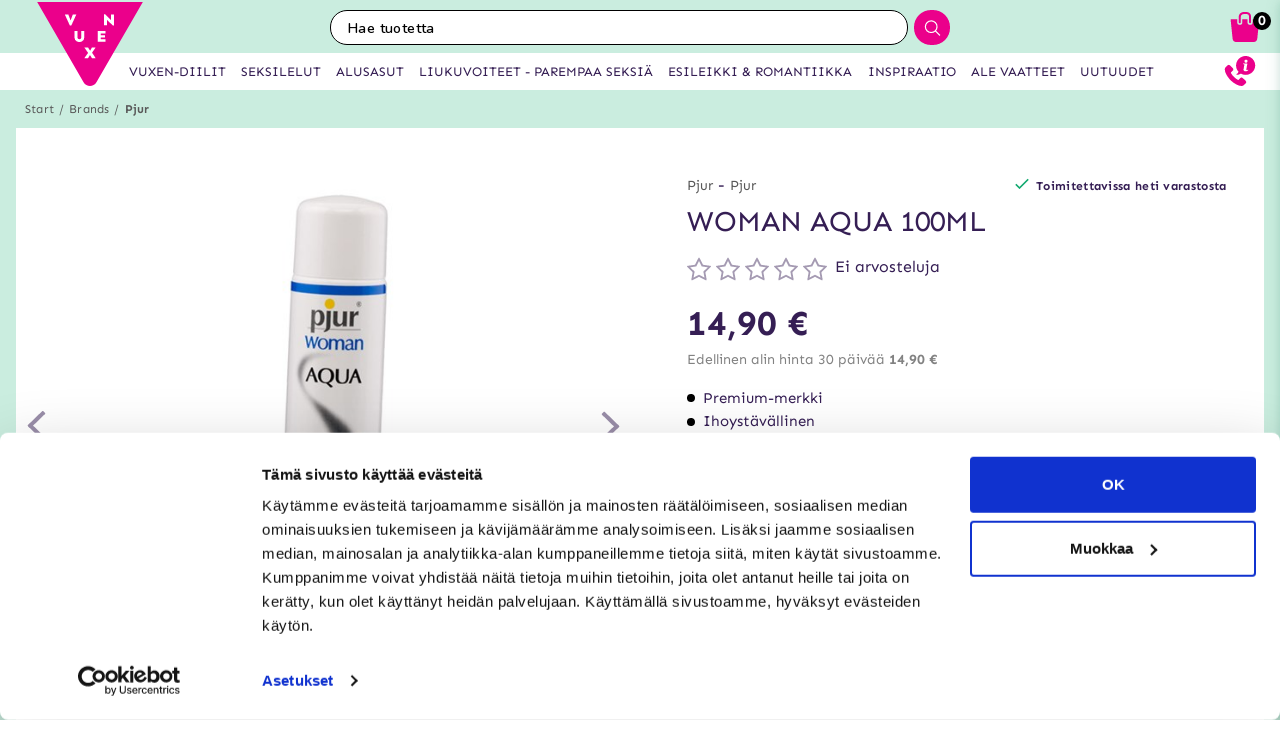

--- FILE ---
content_type: text/html; charset=utf-8
request_url: https://www.vuxen.fi/brands/pjur/pjur-woman-aqua-100ml
body_size: 47282
content:



<!DOCTYPE html>
<html lang="fi">
<head>
  <meta charset="utf-8" />
  <meta name="viewport" content="width=device-width, initial-scale=1.0">

  <!-- Google Tag Manager -->
<script>(function(w,d,s,l,i){w[l]=w[l]||[];w[l].push({'gtm.start':
new Date().getTime(),event:'gtm.js'});var f=d.getElementsByTagName(s)[0],
j=d.createElement(s),dl=l!='dataLayer'?'&l='+l:'';j.async=true;j.src=
'https://www.googletagmanager.com/gtm.js?id='+i+dl;f.parentNode.insertBefore(j,f);
})(window,document,'script','dataLayer','GTM-W2ZMX4');</script>
<!-- End Google Tag Manager -->
<!-- Trustpilot -->

<!-- End Trustpilot  -->
<!-- Klaviyo  -->
<script async type="text/javascript" src="https://static.klaviyo.com/onsite/js/klaviyo.js?company_id=XQbfJT"></script>
<!-- End Klaviyo  -->
      <script type="text/javascript">
        !function (a, b, c, d, e, f, g, h) {
        a.RaygunObject = e, a[e] = a[e] || function () {
          (a[e].o = a[e].o || []).push(arguments)
        }, f = b.createElement(c), g = b.getElementsByTagName(c)[0],
          f.async = 1, f.src = d, g.parentNode.insertBefore(f, g), h = a.onerror, a.onerror = function (b, c, d, f, g) {
            h && h(b, c, d, f, g), g || (g = new Error(b)), a[e].q = a[e].q || [], a[e].q.push({
              e: g
            })
          }
        }(window, document, "script", "//cdn.raygun.io/raygun4js/raygun.min.js", "rg4js");
      </script>
      <script type="text/javascript">
    rg4js('apiKey', 'y3rbJTDzWFzxlv200WXnZg==');
    rg4js('enableCrashReporting', true);
    rg4js('setVersion', '7.0.0');
    rg4js('options', {
        ignore3rdPartyErrors: true,
        ignoreAjaxError: true,
        ignoreAjaxAbort: true
    });
      </script>
  <link id="FaviconAppleTouch" rel="apple-touch-icon" sizes="180x180" href="">
  <link id="FaviconSizeThirtyTwo" rel="icon" type="image/png" href="" sizes="32x32">
  <link id="FaviconSizeSixteen" rel="icon" type="image/png" href="" sizes="16x16">
  <link id="FaviconManifest" rel="manifest" href="">
  <link id="FaviconMaskIcon" rel="mask-icon" href="" color="">
  <link id="Favicon" rel="shortcut icon" href="">
  <meta name="msapplication-config" content="">

  <meta id="ThemeColor" name="theme-color" content="#171717">

  <title>Woman AQUA 100ml - Tilaa huomaamattomasti ja nopeasti osoitteesta</title><!-- ssr chunks:  --><link rel="stylesheet" type="text/css" href="/assets/browser.bundle.cc60f449cb9ad96c9b31.css" />
<meta name="title" content="Woman AQUA 100ml - Tilaa huomaamattomasti ja nopeasti osoitteesta" data-dynamic="1" />
<meta name="description" content="" data-dynamic="1" />
<meta property="og:url" content="https://www.vuxen.fi/brands/pjur/pjur-woman-aqua-100ml" data-dynamic="1" />
<meta property="og:type" content="website" data-dynamic="1" />
<meta property="og:title" content="Woman AQUA 100ml - Tilaa huomaamattomasti ja nopeasti osoitteesta" data-dynamic="1" />
<meta property="og:description" content="" data-dynamic="1" />
<meta property="og:image" content="https://www.vuxen.fi/globalassets/pj10370-00.jpg?ref=43487" data-dynamic="1" />

                <script>
                if (!('Promise' in window && Promise.prototype.finally)) {
                    document.write('<' + 'script src="/assets/polyfills.bundle.2e9362d2ba70edbac2d1.js" onerror="window.rg4js&&window.rg4js(\'send\', new Error(\'Failed to load: /assets/polyfills.bundle.2e9362d2ba70edbac2d1.js\'))"></' + 'script>');
                }
                </script>
                <script>
                window.scopeReady = new Promise(function (res, rej) { window.resolveScopeReady = res; window.rejectScopeReady = rej; });
                </script>
            <link rel="canonical" href="/brands/pjur/pjur-woman-aqua-100ml" id="link-canonical" />
<script src="/assets/browser.bundle.cb1272ece8e5be120c44.js" async></script>
<script src="/assets/vendor.chunk.8c0efd97a4f960f54e20.js" async></script>
<link rel="stylesheet" type="text/css" href="/assets/browser.bundle.cc60f449cb9ad96c9b31.css" />
<link rel="prefetch" href="/assets/0.chunk.e4ead5a2b8cf79c23f9b.js" />
<link rel="prefetch" href="/assets/1.chunk.f786876f772582f95b83.js" />
<link rel="prefetch" href="/assets/2.chunk.ea5b79872eaf6151ae64.js" />
<link rel="prefetch" href="/assets/3.chunk.d267485e3347461558dc.js" />
<link rel="prefetch" href="/assets/4.chunk.72148be4938844dd76eb.js" />
<link rel="prefetch" href="/assets/6.chunk.bbbf2f0bc59e2108708e.js" />
<link rel="prefetch" href="/assets/7.chunk.a586979757c68abfe5fc.js" />
<link rel="prefetch" href="/assets/8.chunk.30d03a5cd20694b2af3e.js" />
<link rel="prefetch" href="/assets/9.chunk.d0f26e5afaccea7ae434.js" />
<link rel="prefetch" href="/assets/10.chunk.55c2218ee78eaee90b8f.js" />
<link rel="prefetch" href="/assets/11.chunk.6249c4f6f5ecd5baf8d7.js" />
<link rel="prefetch" href="/assets/12.chunk.1f819df2d7a19eb75a7d.js" />
<link rel="prefetch" href="/assets/13.chunk.33d11527acfef80f96f0.js" />
<link rel="prefetch" href="/assets/14.chunk.d7d5a0f0ff8c432c8f3b.js" />
<link rel="prefetch" href="/assets/15.chunk.f6816cd55fc556a96a78.js" />
<link rel="prefetch" href="/assets/17.chunk.f2c0e52864c1d422e933.js" />
<link rel="prefetch" href="/assets/18.chunk.d1bc1d354adb5f868e7e.js" />
<link rel="prefetch" href="/assets/19.chunk.1a1feb4da6e8ddb07acb.js" />
<link rel="prefetch" href="/assets/20.chunk.09686a7a0ad98a6b2a63.js" />
<link rel="prefetch" href="/assets/21.chunk.6f30f30ca1a921b55b86.js" />
<link rel="prefetch" href="/assets/22.chunk.78b733653acc11bc6a75.js" />
<link rel="prefetch" href="/assets/23.chunk.c5c6a568e5e265c30f46.js" />
<link rel="prefetch" href="/assets/24.chunk.f2bd7a4eba8857bf00a2.js" />
<link rel="prefetch" href="/assets/25.chunk.227c4f8dfcc7666432d1.js" />
<link rel="prefetch" href="/assets/26.chunk.c428f3efd1c2b2b5a847.js" />
<link rel="prefetch" href="/assets/27.chunk.7c1214d93a90c87d5ca0.js" />
<link rel="prefetch" href="/assets/28.chunk.78ac7075bfc8166cbe53.js" />
<link rel="prefetch" href="/assets/29.chunk.50d1e12b53977211a564.js" />
<link rel="prefetch" href="/assets/30.chunk.1faa503980539420d42f.js" />
<link rel="prefetch" href="/assets/31.chunk.9654f8efadbe21859511.js" />
<link rel="prefetch" href="/assets/32.chunk.9336a1367c8589ea45d3.js" />
<link rel="prefetch" href="/assets/33.chunk.2364c44e3ba51e8838bd.js" />
<link rel="prefetch" href="/assets/34.chunk.130d5f25034bb11739a6.js" />
<link rel="prefetch" href="/assets/35.chunk.ecf9027acb93ef386e35.js" />
<link rel="prefetch" href="/assets/36.chunk.d200164f5a1846c2a042.js" />
<link rel="prefetch" href="/assets/37.chunk.c510dd0a02b911358cec.js" />
<link rel="prefetch" href="/assets/38.chunk.556ff8dd6f363bfbf277.js" />
<link rel="prefetch" href="/assets/39.chunk.749c8ab4b16c9dacd68d.js" />
<link rel="prefetch" href="/assets/40.chunk.db7af4c1b1ffba5c5e52.js" />
<link rel="prefetch" href="/assets/41.chunk.d5a85d0f7343e929cb65.js" />
<link rel="prefetch" href="/assets/42.chunk.7665270b8f35d4cc047c.js" />
<link rel="prefetch" href="/assets/43.chunk.f3f4f3cf1113754a8db3.js" />
<link rel="prefetch" href="/assets/44.chunk.43876ce88304b9d81910.js" />
<link rel="prefetch" href="/assets/45.chunk.c36cc69610a372822f7c.js" />
<link rel="prefetch" href="/assets/46.chunk.ce4561f016c7369623eb.js" />
<link rel="prefetch" href="/assets/47.chunk.d9c83d13e6e8df79ae44.js" />
<link rel="prefetch" href="/assets/48.chunk.ca6321e1eedde7e78a07.js" />
<link rel="prefetch" href="/assets/49.chunk.bef7e0028682cbf87ecb.js" />
<link rel="prefetch" href="/assets/50.chunk.be5447b64783f617f56c.js" />
<link rel="prefetch" href="/assets/51.chunk.f173abe036ab8602f4e8.js" />
<link rel="prefetch" href="/assets/52.chunk.aad34588633a5fed71a6.js" />
<link rel="prefetch" href="/assets/53.chunk.a747c8ec0d112e0ce280.js" />
<link rel="prefetch" href="/assets/54.chunk.265ef033ae2e65d6c412.js" />
<link rel="prefetch" href="/assets/55.chunk.209983313e74c4b43567.js" />
<link rel="prefetch" href="/assets/56.chunk.5d9605ade71ab9dc1aa3.js" />
<link rel="prefetch" href="/assets/57.chunk.8176f69d6a21c7a110b1.js" />
<link rel="prefetch" href="/assets/58.chunk.e8c53847063f4898bd34.js" />
<link rel="prefetch" href="/assets/59.chunk.eb4689aa2bdfd1ff623d.js" />
<link rel="prefetch" href="/assets/60.chunk.562ac6ca136396dec176.js" />
<link rel="prefetch" href="/assets/61.chunk.bdb077ca6a195256e8d0.js" />
<link rel="prefetch" href="/assets/62.chunk.368f2ac05c48ff5415b6.js" />
<link rel="prefetch" href="/assets/63.chunk.25cc8affc90c626884fd.js" />
<link rel="prefetch" href="/assets/64.chunk.4488cf98f055583c7448.js" />
<link rel="prefetch" href="/assets/65.chunk.35b2bb78fe24a311cbd4.js" />
<link rel="prefetch" href="/assets/66.chunk.d2bc1a29dc56a825c9b9.js" />
<link rel="prefetch" href="/assets/67.chunk.6f3c088703b7f9cc2afa.js" />
<link rel="prefetch" href="/assets/68.chunk.f632cc783105b36bf0c0.js" />
<link rel="prefetch" href="/assets/69.chunk.0eaeb0ab12ab20c98a9c.js" />
<link rel="prefetch" href="/assets/70.chunk.f09630a443d4a74e99b0.js" />
<link rel="prefetch" href="/assets/71.chunk.1a1abd2224ec54943244.js" />
<link rel="prefetch" href="/assets/72.chunk.4f4bbe87e6ac1636516d.js" />
<link rel="prefetch" href="/assets/73.chunk.cf956d1ef5f798a4c980.js" />
<link rel="prefetch" href="/assets/74.chunk.8788df7288299aaec14e.js" />
<link rel="prefetch" href="/assets/3.chunk.3ee76a9a1fd73b205f82.js" />
<link rel="prefetch" href="/assets/4.chunk.673ffbd1a0f3a7811adb.js" />
<link rel="prefetch" href="/assets/5.chunk.33f8f39b767be3417580.js" />
<link rel="prefetch" href="/assets/6.chunk.367b968a26f671abe80c.js" />
<link rel="prefetch" href="/assets/7.chunk.2f5692fd508183a79bdb.js" />
<link rel="prefetch" href="/assets/8.chunk.2f94d92495b1543dd3a1.js" />
<link rel="prefetch" href="/assets/9.chunk.207483fc12f35815b43e.js" />
<link rel="prefetch" href="/assets/10.chunk.8b0a50bfecf123a27680.js" />
<link rel="prefetch" href="/assets/11.chunk.aa5e27cb80ca421a698f.js" />
<link rel="prefetch" href="/assets/12.chunk.6ba8b587f49a228ecccb.js" />
<link rel="prefetch" href="/assets/13.chunk.db0e5e4cf6430b98ad92.js" />
<link rel="prefetch" href="/assets/14.chunk.15d42d633eabe8e24c2c.js" />
<link rel="prefetch" href="/assets/15.chunk.db10b6df212880f13084.js" />
<link rel="prefetch" href="/assets/16.chunk.19b7a82c3cf48a4650a9.js" />
<link rel="prefetch" href="/assets/17.chunk.c3d32d8b0189bc211ec1.js" />
<link rel="prefetch" href="/assets/18.chunk.122eceb6a9c8712b68ea.js" />
<link rel="prefetch" href="/assets/19.chunk.15226a0479abc4688971.js" />
<link rel="prefetch" href="/assets/20.chunk.454bddb8a650c4163054.js" />
<link rel="prefetch" href="/assets/21.chunk.fe80ee2382bc2c62ff60.js" />
<link rel="prefetch" href="/assets/22.chunk.3ec407e1929851cf785f.js" />
<link rel="prefetch" href="/assets/23.chunk.bb3c35fbfcf4a16b72f9.js" />
<link rel="prefetch" href="/assets/24.chunk.c7d6db67e01617bde432.js" />
<link rel="prefetch" href="/assets/25.chunk.f00bf3dd6d48042c4761.js" />
<link rel="prefetch" href="/assets/26.chunk.509b3c1c73d6cc20f987.js" />
<link rel="prefetch" href="/assets/27.chunk.1d69c4ed552875b151db.js" />
<link rel="prefetch" href="/assets/28.chunk.b41b893668ef3cbad72e.js" />
<link rel="prefetch" href="/assets/29.chunk.5f497864f33613480b3d.js" />
<link rel="prefetch" href="/assets/30.chunk.09f994c72eaa542116de.js" />
<link rel="prefetch" href="/assets/31.chunk.1326452b3a61726d1173.js" />
<link rel="prefetch" href="/assets/32.chunk.540b69a04d5c2b15c599.js" />
<link rel="prefetch" href="/assets/33.chunk.a86faab2917677ce3161.js" />
<link rel="prefetch" href="/assets/34.chunk.7d3bddf47bc512758393.js" />
<link rel="prefetch" href="/assets/35.chunk.817c167ad6fe18aa90d2.js" />
<link rel="prefetch" href="/assets/36.chunk.d006aaae4d95d48d19ae.js" />
<link rel="prefetch" href="/assets/37.chunk.7badef6e06587b42c9e5.js" />
<link rel="prefetch" href="/assets/38.chunk.9e5c150fbf349d4faa57.js" />
<link rel="prefetch" href="/assets/39.chunk.801f198763a27b185162.js" />
<link rel="prefetch" href="/assets/40.chunk.1465463e2f0870428b73.js" />
<link rel="prefetch" href="/assets/41.chunk.c4ae890f605722f1cd3a.js" />
<link rel="prefetch" href="/assets/42.chunk.8127305f6a4971a16e99.js" />
<link rel="prefetch" href="/assets/43.chunk.6b9d06e2e0ac69b9422c.js" />
<link rel="prefetch" href="/assets/44.chunk.b5e771b955e3df701bf9.js" />
<link rel="prefetch" href="/assets/45.chunk.4e2922df53ebde1cd726.js" />
<link rel="prefetch" href="/assets/46.chunk.d50cb8bbd2d6fbab5125.js" />
<link rel="prefetch" href="/assets/47.chunk.52ac1584f9ba2dee7690.js" />
<link rel="prefetch" href="/assets/48.chunk.961525ef01376ee5c60a.js" />
<link rel="prefetch" href="/assets/49.chunk.8d1b419bcd573f822a75.js" />
<link rel="prefetch" href="/assets/50.chunk.383b1543ee0e251ffd74.js" />
<link rel="prefetch" href="/assets/51.chunk.d1d43db275d5aecdbfbd.js" />
<link rel="prefetch" href="/assets/52.chunk.d0dfcd3064c03bdf63e1.js" />
<link rel="prefetch" href="/assets/53.chunk.c35119c841647433c80d.js" />
<link rel="prefetch" href="/assets/54.chunk.d252d85408af2d20fbac.js" />
<link rel="prefetch" href="/assets/55.chunk.e74f2cbc8efa94faff78.js" />
<link rel="prefetch" href="/assets/56.chunk.1148d8226a7be82c2134.js" />
<link rel="prefetch" href="/assets/57.chunk.65231fd7f741551f069a.js" />
<link rel="prefetch" href="/assets/18.chunk.0e7b81782313fc711fdc.css" />


  <style data-glitz>@keyframes a{100%{transform:rotate(360deg)}}@keyframes b{0%{stroke-dasharray:1px, 200px;stroke-dashoffset:0px}50%{stroke-dasharray:89px, 200px;stroke-dashoffset:-35px}100%{stroke-dasharray:89px, 200px;stroke-dashoffset:-124px}}.a{background-color:#caeddf}.b{background-image:none}.c{background-attachment:fixed}.d{color:#351e54}.e{display:-webkit-box;display:-moz-box;display:-ms-flexbox;display:-webkit-flex;display:flex}.f{flex-direction:column;-webkit-box-orient:vertical;-webkit-box-direction:normal}.g{min-height:100vh}.h{flex-grow:1;-webkit-box-flex:1}.i{order:2}.j{margin-left:auto}.k{margin-right:auto}.l{max-width:103.75rem}.m{width:100%}.n{position:relative}.o{font-size:0.6875rem}.p{letter-spacing:0.0125rem}.q{margin-top:0.625rem}.r{margin-bottom:0.625rem}.s{margin-left:0}.t{margin-right:0}.u{text-align:center}.y{margin-top:0}.z{margin-bottom:0}.a0{padding-top:0}.a1{padding-bottom:0}.a2{padding-left:0}.a3{padding-right:0}.a4{list-style:none}.a5{color:#595959}.a6{display:-webkit-inline-box;display:-moz-inline-box;display:-ms-inline-flexbox;display:-webkit-inline-flex;display:inline-flex}.a7{flex-flow:row wrap}.a8{justify-content:center;-webkit-box-pack:center}.a9{line-height:normal}.ab{margin-left:0.3125rem}.af{text-decoration:none}.ai{font-weight:bold}.aj{margin-left:1rem}.ak{margin-right:1rem}.ap{background-color:#ffffff}.ay{height:550px}.az{overflow:hidden}.b0{display:block}.b1{white-space:nowrap}.b2{max-width:100%}.b3{transition-property:opacity;-webkit-transition-property:opacity;-moz-transition-property:opacity}.b4{transition-duration:300ms}.b5{transition-timing-function:ease-in}.b6{position:absolute}.b7{top:50%}.b8{transform:translateY(-50%)}.b9{z-index:3}.ba{pointer-events:none}.bb{justify-content:space-between;-webkit-box-pack:justify}.bc{font-size:1.25rem}.bd{visibility:hidden}.be{border-radius:50%}.bf{padding-left:0.3125rem}.bg{padding-right:0.3125rem}.bh{padding-top:0.3125rem}.bi{padding-bottom:0.3125rem}.bj{-webkit-user-select:none;-moz-user-select:none;-ms-user-select:none;user-select:none}.bk{transition-duration:200ms}.bl{transition-timing-function:ease-out}.bm{left:0}.bo{opacity:0.5}.bp{pointer-events:auto}.bq{cursor:pointer}.bs{font-family:inherit}.bt{font-size:inherit}.bu{font-style:inherit}.bv{font-variant:inherit}.bw{font-weight:inherit}.bx{border-left-width:0}.by{border-right-width:0}.bz{border-top-width:0}.c0{border-bottom-width:0}.c1{border-radius:0.15rem}.c2{display:inline-block}.c3{-webkit-user-select:none}.c4{-moz-user-select:none}.c5{text-align:inherit}.c6{text-transform:inherit}.c8{height:inherit}.c9{line-height:inherit}.ca{transition-property:color, background, opacity;-webkit-transition-property:color, background, opacity;-moz-transition-property:color, background, opacity}.cb{color:inherit}.cc{background-color:transparent}.cd{width:1em}.ce{height:1em}.cf{font-size:1.5em}.cg{vertical-align:text-top}.ch{transform:rotate(90deg)}.ci{right:0}.cj{transform:rotate(-90deg)}.ck{z-index:4}.cl{bottom:0.5rem}.cn{margin-right:0.3125rem}.co{width:1rem}.cp{height:1rem}.cq{border-top-left-radius:50%}.cr{border-top-right-radius:50%}.cs{border-bottom-left-radius:50%}.ct{border-bottom-right-radius:50%}.cu{background-color:#979797}.cv{cursor:default}.cw{opacity:0}.cx{box-shadow:0 0 0 1px rgba(255,255,255,1)}.cy{opacity:1}.cz{z-index:1}.d0{background-color:#b7e8d6}.d1{transform:scale(1)}.d2{transition-property:opacity, transform;-webkit-transition-property:opacity, transform;-moz-transition-property:opacity, transform}.d3{transition-duration:0.5s}.d4{transform:scale(0.25)}.d6{max-width:35.625rem}.d7{max-width:40.9375rem}.d8{padding-left:0.9375rem}.d9{padding-right:0.9375rem}.da{padding-top:0.9375rem}.db{padding-bottom:0.9375rem}.dc{margin-top:2rem}.dd{justify-content:flex-start;-webkit-box-pack:start}.de{margin-left:-0.3125rem}.df{font-size:0.875rem}.dg{line-height:1.25rem}.dh{border-bottom-width:0.0625rem}.di{border-bottom-style:solid}.dj{border-bottom-color:rgba(79,79,79, 0)}.dl{font-size:0.75rem}.dm{letter-spacing:0.01875rem}.dn{line-height:1.0625rem}.dp{vertical-align:text-bottom}.dq{font-size:1.6rem}.dr{font-weight:400}.ds{text-transform:uppercase}.dv{margin-top:1rem}.dw{margin-bottom:1rem}.dx{height:1.5rem}.dy{width:1.5rem}.e0{font-size:0.8125rem}.e3{flex-wrap:wrap;-webkit-box-lines:multiple}.e5{font-size:0.625rem}.e7{color:#828282}.e8{font-size:0.9375rem}.e9{min-width:initial}.ea{max-width:initial}.eb{list-style-type:none}.ec{text-align:left}.ed{text-overflow:ellipsis}.ee{width:0.5rem}.ef{height:0.5rem}.eg{background-color:#000000}.eh{margin-right:0.5rem}.ei{vertical-align:middle}.ej{align-items:flex-end;-webkit-box-align:end}.ek{margin-top:0.9375rem}.el{margin-bottom:0.9375rem}.em{text-decoration:underline}.eo{height:2.8125rem}.ep{transition-property:background;-webkit-transition-property:background;-moz-transition-property:background}.et{padding-top:0.5rem}.eu{line-height:0}.ev{font-size:1.125rem}.ew{padding-bottom:0.5rem}.ex{top:-0.0625rem}.ey{left:-0.3125rem}.ez{height:1.375rem}.f0{margin-top:0.875rem}.fc{margin-bottom:3.125rem}.fg{letter-spacing:0.125rem}.fk{transition-property:height;-webkit-transition-property:height;-moz-transition-property:height}.fl{transition-duration:100ms}.fm{height:auto}.fn{overflow-y:hidden}.fo{color:#434343}.fp{line-height:1.5}.fq{overflow-wrap:break-word}.ft{flex-shrink:1}.fu{flex-basis:47.5%}.fx{font-size:1rem}.g0{flex-flow:row nowrap}.g1{margin-top:12px}.g2{margin-bottom:12px}.g5{flex-grow:0;-webkit-box-flex:0}.g6{flex-shrink:0}.g7{flex-basis:50%}.g8{min-width:0}.g9{text-align:right}.ga{color:#13a970}.gb{margin-bottom:2rem}.gm{margin-left:0.5rem}.gn{border-left-width:0.0625rem}.go{border-left-style:solid}.gp{border-left-color:transparent}.gq{border-right-width:0.0625rem}.gr{border-right-style:solid}.gs{border-right-color:transparent}.gt{border-top-width:0.0625rem}.gu{border-top-style:solid}.gv{border-top-color:transparent}.gw{border-bottom-color:transparent}.gx{height:3.125rem}.gy{line-height:3.125rem}.gz{color:#ffffff}.h0{background-color:#7cd4b4}.h2{box-shadow:none}.h3{letter-spacing:0.04375rem}.h4{padding-left:1.25rem}.h5{padding-right:1.25rem}.h9{letter-spacing:0.1rem}.hb{background-color:white}.hm{height:15rem}.hn{width:9rem}.ho{align-items:center;-webkit-box-align:center}.hp{margin-left:0.3rem}.hq{margin-right:0.3rem}.hr{margin-top:0.3rem}.hs{margin-bottom:0.3rem}.ht{padding-left:0.4rem}.hu{padding-right:0.4rem}.hv{padding-top:0.4rem}.hw{padding-bottom:0.4rem}.hx{background-color:#fafcfb}.hy{box-shadow:0 0.3rem 1rem 0 rgba(20, 123, 85, 0.3)}.i9{height:140px}.ia{width:140px}.il{height:5rem}.j0{margin-top:0.3125rem}.j1{font-size:0.7rem}.j2{-webkit-line-clamp:2}.j3{-webkit-box-orient:vertical}.j4{display:-webkit-box}.j6{display:none}.j7{max-width:15rem}.ja{margin-right:0.625rem}.jb{line-height:1.75rem}.jc{width:20px}.jd{height:20px}.je{align-self:center;-ms-grid-row-align:center}.jk{color:white}.jl{border-radius:100%}.jm{width:2rem}.jn{height:2rem}.jo{font-size:2rem}.k2{line-height:2rem}.k3{height:100%}.k4{border-top-color:#eb008b}.k5{border-top-width:75px}.k6{border-right-width:75px}.k7{top:-4.6875rem}.k8{left:0.5rem}.k9{width:2.5rem}.ka{height:2.5rem}.kb{font-size:2.5rem}.kc{padding-left:1rem}.kd{padding-right:1rem}.ko{justify-content:flex-end;-webkit-box-pack:end}.kq{font-size:0.8rem}.ks{font-size:1.8rem}.kt{line-height:2.5rem}.ky{width:7rem}.l3{letter-spacing:0.100625rem}.l4{margin-bottom:1.75rem}.l7{justify-content:space-around;-webkit-box-pack:justify}.l9{height:400px}.la{box-shadow:0 0.2rem 1rem 0 rgba(20, 123, 85, 0.2)}.lb{flex-basis:100%}.ll{margin-bottom:1.875rem}.lm{z-index:2}.ln{box-shadow:0 0 0.5rem rgba(20, 123, 85, 0)}.lo{transform:translateZ(0)}.lp{will-change:transform}.lq{transition-property:color, background, opacity, box-shadow, transform;-webkit-transition-property:color, background, opacity, box-shadow, transform;-moz-transition-property:color, background, opacity, box-shadow, transform}.lr{transition-duration:0.2s}.lz{mix-blend-mode:multiply}.m0{transition-property:all;-webkit-transition-property:all;-moz-transition-property:all}.m1{height:200px}.m2{object-fit:contain}.m3{object-position:center}.m4{padding-top:0.625rem}.m5{margin-bottom:0.5rem}.m6{line-height:1.125rem}.m7{opacity:0.3}.m8{height:0.9375rem}.m9{width:0.9375rem}.ma{flex-basis:1.125rem}.mb{height:2.4rem}.mc{flex-basis:2.125rem}.md{margin-top:0.1875rem}.mg{bottom:0}.mh{height:95px}.mi{flex-basis:1.25rem}.mj{margin-top:0.5rem}.mk{line-height:1rem}.ml{margin-right:0.9375rem}.mm{line-height:0.625rem}.mn{border-radius:0}.mo{transition-property:opacity, background;-webkit-transition-property:opacity, background;-moz-transition-property:opacity, background}.mp{transition-duration:1s}.mq{z-index:0}.mr{width:1.20625rem}.ms{height:1.125rem}.mu{height:0.8rem}.mv{width:0.8625rem}.mw{max-width:5.625rem}.mx{min-width:3.75rem}.my{font-size:0.5rem}.mz{margin-bottom:0.0625rem}.n0{padding-left:0.125rem}.n1{padding-right:0.125rem}.n2{padding-top:0.125rem}.n3{padding-bottom:0.125rem}.n4{font-weight:normal}.n5{text-decoration:line-through}.n6{padding-top:0.15rem}.n7{line-height:0.8rem}.n8{color:#2e2e2e}.n9{order:0}.na{z-index:7}.nc{height:0.625rem}.nd{left:0.625rem}.ne{top:-1.875rem}.nf{left:-2.5rem}.ng{height:8rem}.nh{width:10rem}.ni{z-index:5}.nk{width:50%}.nl{height:2.0625rem}.nm{border-left-color:#ffffff}.nn{border-right-color:#ffffff}.no{border-top-color:#ffffff}.np{border-bottom-color:#ffffff}.nq{border-right-style:none}.nr{-webkit-appearance:textfield}.ns{transition-property:width;-webkit-transition-property:width;-moz-transition-property:width}.nu{background-color:#eb008b}.nv{border-radius:1rem 0 0 1rem}.nw{font-family:"Nunito", "PT Sans", "sans-serif"}.nx{font-size:16px}.ny{padding-left:1.0625rem}.ol{border-radius:0 1rem 1rem 0}.om{width:2.4rem}.on{border-left-style:none}.ox{width:1.1875rem}.p0{padding-bottom:1rem}.p1{box-shadow:0 0.2rem 0.3rem rgba(20, 123, 85, 0.3)}.p2{transition-property:visibility, opacity;-webkit-transition-property:visibility, opacity;-moz-transition-property:visibility, opacity}.p3{top:2.75rem}.p4{width:100vw}.pe{right:0.875rem}.pf{top:0.5rem}.ph{top:0}.pi{left:-7.8125rem}.pn{height:0.1875rem}.pp{color:#eb008b}.pq{left:50%}.pr{width:1.125rem}.ps{width:1.875rem}.pt{height:1.875rem}.pu{vertical-align:top}.pv{height:2.3125rem}.pw{position:fixed}.px{z-index:8}.py{transition-duration:400ms}.pz{transition-property:z-index;-webkit-transition-property:z-index;-moz-transition-property:z-index}.q0{transition-timing-function:step-end}.q1{max-height:2.3125rem}.q2{border-top-width:1px}.q3{border-bottom-width:1px}.q5{width:4rem}.q6{top:0.375rem}.q9{margin-left:5.5rem}.qr{max-width:96.875rem}.qs{top:2.3125rem}.qt{border-radius:0 0 1rem 1rem}.qu{background-color:#fafafa}.qv{box-shadow:0 0.125rem 0.9375rem 0 rgba(20, 123, 85, .15), 0 0.125rem 0.5rem 0 rgba(20, 123, 85, .1)}.qw{transition-property:max-height;-webkit-transition-property:max-height;-moz-transition-property:max-height}.qx{transition-timing-function:ease-in-out}.qy{max-height:0}.qz{font-size:2.2rem}.r0{width:5rem}.r1{padding-bottom:0.3rem}.r2{background-image:-webkit-linear-gradient(to left, #d7efe6, #b8e6d5);background-image:-moz-linear-gradient(to left, #d7efe6, #b8e6d5);background-image:linear-gradient(to left, #d7efe6, #b8e6d5)}.r3{color:#000000}.r4{order:3}.r5{max-width:78.25rem}.r6{padding-top:3rem}.r7{padding-bottom:1.25rem}.rc{margin-bottom:4px}.rd{letter-spacing:0.03125rem}.re{margin-top:-0.625rem}.rf{padding-bottom:0.625rem}.ri{line-height:1.4}.rr{background-color:#60426F}.rt{padding-left:0.625rem}.ru{padding-right:0.625rem}.rw{letter-spacing:0.025rem}.rx{line-height:1.27}.ry{margin-top:15px}.rz{margin-bottom:15px}.s0{padding-left:10px}.s1{padding-right:10px}.s5{line-height:3}.sb{padding-top:15px}.sc{padding-bottom:15px}.sd{max-height:35px}.se{margin-left:10px}.sf{margin-right:10px}.sg{margin-top:10px}.sh{margin-bottom:10px}.si{background-color:#b8e6d5}.sj{padding-top:1.5625rem}.sk{padding-bottom:1.5625rem}.so{flex-flow:column nowrap}.sv{z-index:19}.sw{width:23rem}.sx{max-width:calc(100% - 3rem)}.sy{transition-property:transform;-webkit-transition-property:transform;-moz-transition-property:transform}.sz{left:100%}.t0{min-width:16.875rem}.t2{border-left-color:#d8d8d8}.t3{border-right-color:#d8d8d8}.t4{border-top-color:#d8d8d8}.t5{border-bottom-color:#d8d8d8}.t6{flex-basis:3.125rem}.tb{width:2.8125rem}.tc{color:#7E7E7E}.td{flex-basis:0}.te{overflow:auto}.tf{animation-name:_2lF930}.tg{animation-duration:600ms}.th{animation-timing-function:cubic-bezier(0.230, 1.000, 0.320, 1.000)}.ti{animation-fill-mode:forwards}.tj{padding-top:1rem}.tk{flex-basis:auto}.tp{letter-spacing:0.00875rem}.tq{line-height:1.3125rem}.tr{font-size:1.1875rem}.ts{letter-spacing:0.01375rem}.tt{line-height:1.375rem}.tu{color:#d8d8d8}.tv{border-radius:0.3125rem}.tw{padding-right:0rem}.tx{padding-left:0rem}.ty{color:#3b3b3b}.tz{background-image:-webkit-linear-gradient(to right, #757575, #434343);background-image:-moz-linear-gradient(to right, #757575, #434343);background-image:linear-gradient(to right, #757575, #434343)}.u0{background-color:#3a9a59}.u1{letter-spacing:0.025625rem}.u2{z-index:9}.u3{top:25vh}.u4{padding-left:0.5rem}.u5{padding-right:0.5rem}.u6{line-height:1}.u7{font-size:1.5rem}.u8{transform:translate(-50%, -50%)}.u9{background-color:#333}.ua{animation-name:_3PWJZ_}.ub{animation-duration:750ms}.uc{animation-timing-function:ease-out}.ud{animation-name:a}.ue{animation-duration:2000ms}.uf{animation-timing-function:linear}.ug{animation-iteration-count:infinite}.uh{animation-name:b}.ui{animation-duration:1500ms}.uj{animation-timing-function:ease-in-out}.ac:not(:last-child):after{content:"/"}.ae:not(:last-child):after{margin-left:0.3125rem}.ag:hover{text-decoration:underline}.br:hover{opacity:0.6}.eq:hover{background-image:none}.er:hover{background-color:#d3f1e1}.h1:hover{background-color:#4ccb9c}.ls:hover{background-color:#fff}.lt:hover{box-shadow:0 0.3rem 1rem 0 rgba(20, 123, 85, 0.3)}.lu:hover{transform:translateZ(0) scale(1.02)}.lv:hover{z-index:3}.rs:hover{background-color:#735881}.ah:focus{text-decoration:none}.c7:focus{outline-width:0}.rn:focus{border-left-color:transparent}.ro:focus{border-right-color:transparent}.rp:focus{border-top-color:transparent}.rq:focus{border-bottom-color:transparent}.dz:not(:first-child){margin-left:0.3125rem}.es:active{box-shadow:none}.oy:active{transform:translateY(-1px)}.fv:first-child{margin-bottom:1.875rem}.g3:first-of-type{margin-top:0.5625rem}.gk:before{content:'('}.lw:before{content:""}.lx:before{float:left}.ly:before{padding-top:100%}.nb:before{flex-shrink:1}.gl:after{content:')'}.qg:after{content:"SEKSILELUT"}.qh:after{font-weight:bold}.qi:after{visibility:hidden}.qj:after{overflow:hidden}.qk:after{display:block}.ql:after{height:1px}.qm:after{color:transparent}.qn:after{content:"ALUSASUT"}.qo:after{content:"LIUKUVOITEET - PAREMPAA SEKSIÄ"}.qp:after{content:"ESILEIKKI & ROMANTIIKKA"}.qq:after{content:"INSPIRAATIO"}.nt:invalid{box-shadow:none}.nz::placeholder{color:#ffffff}.o0::placeholder{letter-spacing:0.025rem}.o1::placeholder{font-size:0.875rem}.o2::placeholder{font-weight:bold}.rk::placeholder{font-size:1rem}.rl::placeholder{font-weight:normal}.rm::placeholder{color:#000000}.qa:last-of-type{margin-right:0.3125rem}.t8:not(:last-child){border-right-style:solid}.t9:not(:last-child){border-right-width:0.0625rem}.ta:not(:last-child){border-right-color:#d8d8d8}</style><style data-glitz media="print">.cm{display:none}</style><style data-glitz media="(min-width: 20rem)">.lc{flex-basis:calc(100% / 2 - 6px)}</style><style data-glitz media="(min-width: 30rem)">.bn{visibility:visible}.hz{width:12rem}.k1{font-size:0.875rem}.l5{font-size:1.125rem}.l8{justify-content:space-between;-webkit-box-pack:justify}.ld{flex-basis:calc(100% / 3 - 3px)}</style><style data-glitz media="(min-width: 48rem)">.dt{margin-bottom:0.375rem}.du{font-size:1.8rem}.i0{flex-direction:row;-webkit-box-orient:horizontal;-webkit-box-direction:normal}.i1{width:28rem}.ib{height:180px}.ic{width:180px}.id{width:10rem}.ie{height:10rem}.if{padding-left:0.5rem}.ig{padding-right:0.5rem}.ih{padding-top:0.5rem}.ii{padding-bottom:0.5rem}.im{height:unset}.ip{width:12rem}.iq{margin-left:1rem}.ir{margin-right:1rem}.is{margin-top:0}.it{margin-bottom:0}.iu{height:11.875rem}.j5{font-size:1rem}.j8{display:block}.jf{width:25px}.jg{height:25px}.jp{width:3rem}.jq{height:3rem}.jr{font-size:3rem}.js{padding-left:1rem}.jt{padding-right:1rem}.ju{padding-bottom:0}.ke{width:4rem}.kf{height:4rem}.kg{font-size:4rem}.kh{margin-left:0.2rem}.ki{margin-right:0.2rem}.kj{margin-top:0.2rem}.kk{margin-bottom:0.2rem}.kp{margin:0}.ku{font-size:2.6rem}.kv{line-height:3rem}.kz{width:9rem}.l0{height:3.5rem}.l1{line-height:3.5rem}.le{flex-basis:calc(100% / 4 - 6px)}</style><style data-glitz media="(min-width: 62rem)">.v{font-size:0.75rem}.w{margin-left:1.25rem}.x{text-align:left}.aa{justify-content:flex-start;-webkit-box-pack:start}.aq{display:-webkit-box;display:-moz-box;display:-ms-flexbox;display:-webkit-flex;display:flex}.ar{justify-content:space-between;-webkit-box-pack:justify}.as{width:calc(50% - (1.625rem - 2.125rem * 0.5))}.at{order:0}.au{margin-left:0}.av{margin-right:0}.aw{margin-top:0}.ax{margin-bottom:0}.d5{order:1}.dk{margin-bottom:0.4375rem}.do{text-align:end}.e1{font-size:1rem}.e2{margin-left:0.5rem}.e4{font-size:2.1875rem}.e6{font-size:0.875rem}.en{margin:0}.f1{color:#7E7E7E}.f2{padding-left:1rem}.f3{padding-right:1rem}.f4{padding-top:1rem}.f5{padding-bottom:1rem}.f6{flex-direction:row;-webkit-box-orient:horizontal;-webkit-box-direction:normal}.f7{max-width:103.75rem}.f8{padding-left:0}.f9{padding-right:0}.fa{padding-right:1.5rem}.fb{width:100%}.fd{width:50%}.fe{padding-right:2rem}.ff{margin-bottom:0rem}.fh{font-size:1.25rem}.fi{margin-bottom:1.25rem}.fj{letter-spacing:0.14375rem}.fr{max-width:100%}.fs{padding-left:2rem}.fy{font-size:1.125rem}.fz{letter-spacing:0.025rem}.gc{padding-left:0.625rem}.gd{padding-right:0.625rem}.ge{padding-top:0.625rem}.gf{padding-bottom:0.625rem}.gg{flex-grow:0;-webkit-box-flex:0}.gh{flex-shrink:0}.gi{padding-left:1.5rem}.gj{margin-top:1.25rem}.h6{letter-spacing:0.05rem}.h7{padding-left:2.0625rem}.h8{padding-right:2.0625rem}.ha{font-size:1.75rem}.ij{width:11.25rem}.ik{height:11.25rem}.iv{width:14rem}.j9{max-width:20rem}.jh{width:30px}.ji{height:30px}.jv{width:3rem}.jw{height:3rem}.jx{font-size:4rem}.jy{padding-bottom:0.3rem}.kl{width:3.5rem}.km{height:3.5rem}.kn{font-size:3.5rem}.kr{font-size:1.2rem}.kw{font-size:3rem}.kx{line-height:4rem}.l2{width:12rem}.l6{letter-spacing:0.2rem}.lf{flex-basis:calc(100% / 5 - 15px)}.lg{flex-grow:1;-webkit-box-flex:1}.lh{margin-right:0.9375rem}.me{flex-basis:2.875rem}.mf{margin-top:0.1875rem}.mt{margin-right:0.625rem}.o4{border-left-width:0.0625rem}.o5{border-left-style:solid}.o6{border-left-color:#000000}.o7{border-right-width:0.0625rem}.o8{border-right-style:solid}.o9{border-right-color:#000000}.oa{border-top-width:0.0625rem}.ob{border-top-style:solid}.oc{border-top-color:#000000}.od{border-bottom-width:0.0625rem}.oe{border-bottom-style:solid}.of{border-bottom-color:#000000}.og{background-color:#fff}.oh{color:#000000}.oi{height:2.2rem}.oj{line-height:2.2rem}.ok{border-radius:2.2rem}.oo{background-color:#eb008b}.op{border-radius:100%}.oq{margin-left:0.4rem}.or{color:#351e54}.os{border-left-style:none}.ot{border-right-style:none}.ou{border-top-style:none}.ov{border-bottom-style:none}.ow{width:2.4rem}.oz{color:#ffffff}.p5{background-color:#ffffff}.p6{max-width:53.125rem}.p7{top:3.4375rem}.p8{left:0}.p9{right:0}.pa{margin-left:auto}.pb{margin-right:auto}.pc{margin-top:auto}.pd{margin-bottom:auto}.pg{display:none}.pj{left:-6.25rem}.pk{top:-0.75rem}.pl{color:#eb008b}.pm{font-size:0.8125rem}.po{padding-top:0.125rem}.q7{padding-x:0.625rem}.qd{align-items:center;-webkit-box-align:center}.r8{flex-basis:18.75rem}.r9{flex-shrink:1}.ra{margin-bottom:1rem}.rb{margin-right:3.75rem}.rg{padding-top:10px}.rh{padding-bottom:10px}.rj{font-size:0.9375rem}.rv{order:2}.s2{margin-right:30px}.s3{order:3}.s4{flex-basis:200px}.s6{line-height:1.5}.s7{padding-top:5px}.s8{padding-bottom:5px}.s9{order:4}.sa{flex-basis:300px}.sl{padding-top:1.25rem}.sm{padding-bottom:1.25rem}.sn{margin-bottom:0.3125rem}.sp{flex-flow:row nowrap}.sq{justify-content:center;-webkit-box-pack:center}.t1{width:25rem}.t7{line-height:1.25rem}.tl{padding-left:0.9375rem}.tm{padding-right:0.9375rem}.tn{padding-top:0.9375rem}.to{padding-bottom:0.9375rem}.fw:first-child{margin-bottom:0}.sr:first-child{margin-right:0.625rem}.g4:first-of-type{margin-top:1rem}.o3::placeholder{color:#000000}.ss:not(:first-child):not(:last-child):after{content:"|"}.st:not(:first-child):not(:last-child):after{margin-left:0.625rem}.su:not(:first-child):not(:last-child):after{margin-right:0.625rem}</style><style data-glitz media="(min-width: 75rem)">.hi{display:-webkit-box;display:-moz-box;display:-ms-flexbox;display:-webkit-flex;display:flex}.hj{align-items:center;-webkit-box-align:center}.hk{justify-content:center;-webkit-box-pack:center}.hl{flex-direction:row;-webkit-box-orient:horizontal;-webkit-box-direction:normal}.i2{flex-direction:column;-webkit-box-orient:vertical;-webkit-box-direction:normal}.i3{height:28rem}.i4{width:16rem}.i5{padding-left:1rem}.i6{padding-right:1rem}.i7{padding-top:1rem}.i8{padding-bottom:1rem}.in{height:100%}.io{width:100%}.iw{margin-left:0}.ix{margin-right:0}.iy{margin-top:0}.iz{margin-bottom:0}.li{flex-basis:calc(100% / 6 - 20px)}.lj{margin-right:0.3125rem}.lk{margin-left:0.3125rem}.nj{left:0rem}.q4{font-size:0.8125rem}</style><style data-glitz media="(min-width: 97.5rem)">.al{margin-left:0}.am{margin-right:0}.an{margin-top:0}.ao{margin-bottom:0}.hc{padding-left:2rem}.hd{padding-right:2rem}.he{padding-top:2rem}.hf{padding-bottom:2rem}.hg{margin-top:1rem}.hh{margin-bottom:1rem}.jj{display:block}.jz{margin-left:1rem}.k0{margin-right:1rem}.q8{padding-x:0rem}.qb{margin-right:1.375rem}.qe{display:list-item}.qf{text-align:left}.qc:last-of-type{margin-right:0.9375rem}</style>

  <script type="text/javascript">
        //TODO :remove this script if backend implement favicon.
        var FaviconAppleTouch = document.getElementById('FaviconAppleTouch');
        var FaviconSizeThirtyTwo = document.getElementById('FaviconSizeThirtyTwo');
        var FaviconSizeSixteen = document.getElementById('FaviconSizeSixteen');
        var FaviconManifest = document.getElementById('FaviconManifest');
        var FaviconMaskIcon = document.getElementById('FaviconMaskIcon');
        var favicon = document.getElementById('Favicon');
        var FavicionMSApp = document.getElementsByName('msapplication-config');
        var ThemeColor = document.getElementById('ThemeColor');
        var baseUrl = 'https://www.vuxen.fi:443/';

        if (baseUrl.search("vuxen") !== -1) {
            FaviconAppleTouch.href="/favicons/purefun/vuxen/vuxen_favicon_180x180.png";
            FaviconSizeThirtyTwo.href="/favicons/purefun/vuxen/vuxen_favicon_32x32.png";
            FaviconSizeSixteen.href="/favicons/purefun/vuxen/vuxen_favicon_16x16.png";
            FaviconManifest.href="/manifest";
            FaviconMaskIcon.href="/favicons/purefun/vuxen/vuxen_favicon.svg";
            FaviconMaskIcon.color="#ca3a4e";
            ThemeColor.content="#f4e6dc";
            favicon.href = "/favicons/purefun/vuxen/vuxen_favicon_16x16.png";
            FavicionMSApp[0].content="/favicons/purefun/vuxen/browserconfig.xml";
        };

        if (baseUrl.search("doggie") !== -1) {
            FaviconAppleTouch.href="/favicons/purefun/doggie/doggie_favicon_180x180.png";
            FaviconSizeThirtyTwo.href="/favicons/purefun/doggie/doggie_favicon_32x32.png";
            FaviconSizeSixteen.href="/favicons/purefun/doggie/doggie_favicon_16x16.png";
            FaviconManifest.href="/manifest";
            FaviconMaskIcon.href="/favicons/purefun/doggie/doggie_favicon.svg";
            FaviconMaskIcon.color="#171717";
            ThemeColor.content="#171717";
            favicon.href = "/favicons/purefun/doggie/doggie_favicon_16x16.png";
            FavicionMSApp[0].content="/favicons/purefun/doggie/browserconfig.xml";
        };

        if (baseUrl.search("clitherapy") !== -1) {
            FaviconAppleTouch.href="/favicons/purefun/clitherapy/clitherapy_favicon_180x180.png";
            FaviconSizeThirtyTwo.href="/favicons/purefun/clitherapy/clitherapy_favicon_32x32.png";
            FaviconSizeSixteen.href="/favicons/purefun/clitherapy/clitherapy_favicon_16x16.png";
            FaviconManifest.href="/manifest";
            FaviconMaskIcon.href="/favicons/purefun/clitherapy/clitherapy_favicon.svg";
            FaviconMaskIcon.color="#171717";
            ThemeColor.content="#171717";
            favicon.href = "/favicons/purefun/clitherapy/clitherapy_favicon_16x16.ico";
            FavicionMSApp[0].content="/favicons/purefun/clitherapy/browserconfig.xml";
      };

        if (baseUrl.search("la-cy") !== -1) {
            FaviconAppleTouch.href="/favicons/purefun/la-cy/la-cy_favicon_180x180.png";
            FaviconSizeThirtyTwo.href="/favicons/purefun/la-cy/la-cy_favicon_32x32.png";
            FaviconSizeSixteen.href="/favicons/purefun/la-cy/la-cy_favicon_16x16.png";
            FaviconManifest.href="/manifest";
            FaviconMaskIcon.href="/favicons/purefun/la-cy/la-cy_favicon.svg";
            FaviconMaskIcon.color="#171717";
            ThemeColor.content="#171717";
            favicon.href = "/favicons/purefun/la-cy/la-cy_favicon_16x16.ico";
            FavicionMSApp[0].content="/favicons/purefun/la-cy/browserconfig.xml";
        };
  </script>

  <script id="Cookiebot" src="https://consent.cookiebot.com/uc.js" data-cbid="7f4f7132-3575-4b61-b598-017b313a72ed" type="text/javascript" async></script>
  <script id="CookieDeclaration" src="https://consent.cookiebot.com/7f4f7132-3575-4b61-b598-017b313a72ed/cd.js" type="text/javascript" async></script>
</head>
<body>
  <!-- Google Tag Manager (noscript) -->
<noscript><iframe src="https://www.googletagmanager.com/ns.html?id=GTM-W2ZMX4"
height="0" width="0" style="display:none;visibility:hidden"></iframe></noscript>
<!-- End Google Tag Manager (noscript) -->
  <div>
    <style>
      #not-supported {
        display: none;
      }

      body.oldbrowser #not-supported {
        display: block;
        width: 100%;
        background: black;
        color: white;
        padding: 15px;
        text-align: center;
      }
    </style>
    <style media="screen and (max-width : 360px) and (-webkit-max-device-pixel-ratio : 2)">
      body.oldbrowser #not-supported {
        position: absolute;
        z-index: 999;
        -webkit-transform: translateZ(0);
      }
    </style>
    <style media="only screen and (min-device-width: 320px) and (max-device-width: 480px) and (-webkit-device-pixel-ratio: 2) and (device-aspect-ratio: 2/3)">
      body.oldbrowser #not-supported {
        top: 56px;
      }
    </style>
    <style media="screen and (device-aspect-ratio: 40/71)">
      body.oldbrowser #not-supported {
        top: 56px;
      }
    </style>
    <div id="not-supported">
      K&#228;ytt&#228;m&#228;si selain on vanha, joten kaikki sivuston toiminnot eiv&#228;t ehk&#228; ole k&#228;yt&#246;ss&#228;si. My&#246;s ulkoasu voi poiketa tarkoitetusta.
    </div>
    <div id="container"><div class="a b c d e f g"><div class="e h i"><div class="j k l m n"><div class="o p q r s t u v w x"><ul class="y z s t a0 a1 a2 a3 a4 a5 a6 a7 a8 a9 aa"><li itemProp="itemListElement" class="ab ac ae"><a itemProp="item" class="af a5 ag ah" data-scope-link="true" href="/">Start</a><meta itemProp="position" content="1"/></li><li itemProp="itemListElement" class="ab ac ae"><a itemProp="item" class="af a5 ag ah" data-scope-link="true" href="/brands">Brands</a><meta itemProp="position" content="2"/></li><li itemProp="itemListElement" class="ab ac ae"><a itemProp="item" class="af a5 ag ah ai" data-scope-link="true" href="/brands/pjur">Pjur</a><meta itemProp="position" content="3"/></li></ul></div><div><div class="aj ak y z al am an ao"><div class="ap"><div class="aq ar"><div class="as at"><div class="n"><div class="n au av aw ax"><div class="n ay"><div class="az"><div style="height:550px"><div class="b0 b1" style="display:flex;align-items:center;height:100%;margin:0;padding:0;list-style:none;transform:translateX(0px)"><div style="transform:translateX(0%);max-width:100%;height:550px;background-color:#ffffff;flex-basis:100%;flex-grow:0;flex-shrink:0;margin:0;padding:0"><div style="cursor:zoom-in;height:22rem"><img alt="Woman AQUA 100ml" srcSet="/globalassets/pj10370-00.jpg?ref=43487&amp;w=960 1.5x,/globalassets/pj10370-00.jpg?ref=43487&amp;w=1280 2x" src="/globalassets/pj10370-00.jpg?ref=43487&amp;w=640" class="b2 b3 b4 b5"/></div></div><div style="transform:translateX(0%);max-width:100%;height:550px;background-color:#ffffff;flex-basis:100%;flex-grow:0;flex-shrink:0;margin:0;padding:0"><div style="cursor:zoom-in;height:22rem"><img alt="Woman AQUA 100ml" srcSet="/globalassets/pj10370-stor.jpg?ref=22198&amp;w=960 1.5x,/globalassets/pj10370-stor.jpg?ref=22198&amp;w=1280 2x" src="/globalassets/pj10370-stor.jpg?ref=22198&amp;w=640" class="b2 b3 b4 b5"/></div></div></div></div></div><div class="b6 m b7 b8 b9 ba e bb"><div class="bc bd b6 ap be bf bg bh bi b7 bj b3 bk bl bm bn bo bp bq br"><button type="button" class="bs bt bu bv bw bx by bz c0 c1 c2 a2 a3 a0 a1 bj c3 c4 af c5 c6 c7 c8 c9 ca bk bl cb b cc bq"><span class="a6 cd ce cf cg ch"><svg width="100%" height="100%" fill="currentColor" viewBox="0 0 13 8"><g id="Startsida" stroke="none" stroke-width="1" fill="currentColor" fill-rule="evenodd" transform="translate(-1045 -117)"><g id="Group-22" transform="translate(0 13)" fill="currentColor"><g id="Group-3-Copy-3" transform="translate(868 99)"><path d="M188.906 5.13a.396.396 0 00-.293-.13.396.396 0 00-.291.13l-4.989 5.133-4.988-5.132a.396.396 0 00-.292-.13.396.396 0 00-.292.13l-.634.653a.418.418 0 000 .6l5.914 6.086c.085.087.182.13.292.13.11 0 .208-.043.292-.13l5.915-6.086a.418.418 0 000-.6l-.634-.653z" id="Shape"></path></g></g></g></svg></span></button></div><div class="bc bd b6 ap be bf bg bh bi b7 bj b3 bk bl ci bn bo bp bq br"><button type="button" class="bs bt bu bv bw bx by bz c0 c1 c2 a2 a3 a0 a1 bj c3 c4 af c5 c6 c7 c8 c9 ca bk bl cb b cc bq"><span class="a6 cd ce cf cg cj"><svg width="100%" height="100%" fill="currentColor" viewBox="0 0 13 8"><g id="Startsida" stroke="none" stroke-width="1" fill="currentColor" fill-rule="evenodd" transform="translate(-1045 -117)"><g id="Group-22" transform="translate(0 13)" fill="currentColor"><g id="Group-3-Copy-3" transform="translate(868 99)"><path d="M188.906 5.13a.396.396 0 00-.293-.13.396.396 0 00-.291.13l-4.989 5.133-4.988-5.132a.396.396 0 00-.292-.13.396.396 0 00-.292.13l-.634.653a.418.418 0 000 .6l5.914 6.086c.085.087.182.13.292.13.11 0 .208-.043.292-.13l5.915-6.086a.418.418 0 000-.6l-.634-.653z" id="Shape"></path></g></g></g></svg></span></button></div></div><div class="b6 ck cl bm ci m cm"><div class="n e a8"><div class="ab cn co cp cq cr cs ct cu cv cw cx b3 bk bl"></div><div class="ab cn co cp cq cr cs ct cu bq cy cx b3 bk bl"></div><div class="e a8 b6 bm ci cz ba"><div class="ab cn co cp cq cr cs ct cv cx d0 cy d1 d2 d3 bl"></div><div class="ab cn co cp cq cr cs ct bq cx d0 cw d4 d2 d3 bl"></div></div></div></div></div></div></div></div><div class="as d5"><div class="d6 y z j k"><div class="j k z d7 d8 d9 da db dc"><div class="e m bb"><div class="e dd m de"><div class="df d"><ul class="y z s t a0 a1 a2 a3 a4 a5 a6 a7 a8 a9 aa"><li itemProp="itemListElement" class="ab ac ae"><a itemProp="item" class="af a5 ag ah" data-scope-link="true" href="/brands/pjur">Pjur</a><meta itemProp="position" content="1"/></li></ul></div><span class="dg ab cn">-</span><div class="c2 dh di dj df ag dk"><a class="af a5" data-scope-link="true" href="/Brands/pjur/">Pjur</a></div></div><span class="u dl ai m dm dn do"><span class="a6 cd ce cf dp cn"><svg width="100%" height="100%" fill="currentColor" viewBox="0 0 512 512"><path d="M186.301 339.893L96 249.461l-32 30.507L186.301 402 448 140.506 416 110z" fill="#13a970"></path></svg></span>Toimitettavissa heti varastosta</span></div><h1 class="dq dr a9 ds dt du">Woman AQUA 100ml</h1><div class="b0 dv dw s t aq"><div class="b1"><span class="a6 cf cg dx dy dz"><svg width="100%" height="100%" fill="currentColor" viewBox="0 0 20 19"><g id="Desktop-PDP-Copy" stroke="none" stroke-width="1" fill="currentColor" fill-rule="currentColor" transform="translate(-774 -425)" opacity=".446"><g id="Product-Info" transform="translate(744 208)" fill="currentColor"><g id="Recensioner" transform="translate(30 217)"><g id="star61"><path d="M19.968 7.374c0-.293-.223-.476-.67-.547l-6.015-.87L10.587.54C10.436.214 10.24.05 10 .05s-.435.163-.587.489L6.717 5.958l-6.014.869c-.448.071-.671.254-.671.547 0 .167.1.358.3.572l4.36 4.215-1.03 5.954c-.016.111-.024.19-.024.238a.7.7 0 00.126.423c.084.115.21.173.377.173.144 0 .304-.048.48-.143L10 15.996l5.38 2.81a.974.974 0 00.479.143c.328 0 .491-.198.491-.595 0-.104-.004-.183-.012-.239l-1.03-5.953 4.35-4.216c.207-.206.31-.397.31-.572zm-6.314 4.252l.863 5.013L10 14.269l-4.529 2.37.875-5.013-3.667-3.537 5.057-.738L10 2.8l2.264 4.55 5.057.738-3.667 3.537z" id="Shape"></path></g></g></g></g></svg></span><span class="a6 cf cg dx dy dz"><svg width="100%" height="100%" fill="currentColor" viewBox="0 0 20 19"><g id="Desktop-PDP-Copy" stroke="none" stroke-width="1" fill="currentColor" fill-rule="currentColor" transform="translate(-774 -425)" opacity=".446"><g id="Product-Info" transform="translate(744 208)" fill="currentColor"><g id="Recensioner" transform="translate(30 217)"><g id="star61"><path d="M19.968 7.374c0-.293-.223-.476-.67-.547l-6.015-.87L10.587.54C10.436.214 10.24.05 10 .05s-.435.163-.587.489L6.717 5.958l-6.014.869c-.448.071-.671.254-.671.547 0 .167.1.358.3.572l4.36 4.215-1.03 5.954c-.016.111-.024.19-.024.238a.7.7 0 00.126.423c.084.115.21.173.377.173.144 0 .304-.048.48-.143L10 15.996l5.38 2.81a.974.974 0 00.479.143c.328 0 .491-.198.491-.595 0-.104-.004-.183-.012-.239l-1.03-5.953 4.35-4.216c.207-.206.31-.397.31-.572zm-6.314 4.252l.863 5.013L10 14.269l-4.529 2.37.875-5.013-3.667-3.537 5.057-.738L10 2.8l2.264 4.55 5.057.738-3.667 3.537z" id="Shape"></path></g></g></g></g></svg></span><span class="a6 cf cg dx dy dz"><svg width="100%" height="100%" fill="currentColor" viewBox="0 0 20 19"><g id="Desktop-PDP-Copy" stroke="none" stroke-width="1" fill="currentColor" fill-rule="currentColor" transform="translate(-774 -425)" opacity=".446"><g id="Product-Info" transform="translate(744 208)" fill="currentColor"><g id="Recensioner" transform="translate(30 217)"><g id="star61"><path d="M19.968 7.374c0-.293-.223-.476-.67-.547l-6.015-.87L10.587.54C10.436.214 10.24.05 10 .05s-.435.163-.587.489L6.717 5.958l-6.014.869c-.448.071-.671.254-.671.547 0 .167.1.358.3.572l4.36 4.215-1.03 5.954c-.016.111-.024.19-.024.238a.7.7 0 00.126.423c.084.115.21.173.377.173.144 0 .304-.048.48-.143L10 15.996l5.38 2.81a.974.974 0 00.479.143c.328 0 .491-.198.491-.595 0-.104-.004-.183-.012-.239l-1.03-5.953 4.35-4.216c.207-.206.31-.397.31-.572zm-6.314 4.252l.863 5.013L10 14.269l-4.529 2.37.875-5.013-3.667-3.537 5.057-.738L10 2.8l2.264 4.55 5.057.738-3.667 3.537z" id="Shape"></path></g></g></g></g></svg></span><span class="a6 cf cg dx dy dz"><svg width="100%" height="100%" fill="currentColor" viewBox="0 0 20 19"><g id="Desktop-PDP-Copy" stroke="none" stroke-width="1" fill="currentColor" fill-rule="currentColor" transform="translate(-774 -425)" opacity=".446"><g id="Product-Info" transform="translate(744 208)" fill="currentColor"><g id="Recensioner" transform="translate(30 217)"><g id="star61"><path d="M19.968 7.374c0-.293-.223-.476-.67-.547l-6.015-.87L10.587.54C10.436.214 10.24.05 10 .05s-.435.163-.587.489L6.717 5.958l-6.014.869c-.448.071-.671.254-.671.547 0 .167.1.358.3.572l4.36 4.215-1.03 5.954c-.016.111-.024.19-.024.238a.7.7 0 00.126.423c.084.115.21.173.377.173.144 0 .304-.048.48-.143L10 15.996l5.38 2.81a.974.974 0 00.479.143c.328 0 .491-.198.491-.595 0-.104-.004-.183-.012-.239l-1.03-5.953 4.35-4.216c.207-.206.31-.397.31-.572zm-6.314 4.252l.863 5.013L10 14.269l-4.529 2.37.875-5.013-3.667-3.537 5.057-.738L10 2.8l2.264 4.55 5.057.738-3.667 3.537z" id="Shape"></path></g></g></g></g></svg></span><span class="a6 cf cg dx dy dz"><svg width="100%" height="100%" fill="currentColor" viewBox="0 0 20 19"><g id="Desktop-PDP-Copy" stroke="none" stroke-width="1" fill="currentColor" fill-rule="currentColor" transform="translate(-774 -425)" opacity=".446"><g id="Product-Info" transform="translate(744 208)" fill="currentColor"><g id="Recensioner" transform="translate(30 217)"><g id="star61"><path d="M19.968 7.374c0-.293-.223-.476-.67-.547l-6.015-.87L10.587.54C10.436.214 10.24.05 10 .05s-.435.163-.587.489L6.717 5.958l-6.014.869c-.448.071-.671.254-.671.547 0 .167.1.358.3.572l4.36 4.215-1.03 5.954c-.016.111-.024.19-.024.238a.7.7 0 00.126.423c.084.115.21.173.377.173.144 0 .304-.048.48-.143L10 15.996l5.38 2.81a.974.974 0 00.479.143c.328 0 .491-.198.491-.595 0-.104-.004-.183-.012-.239l-1.03-5.953 4.35-4.216c.207-.206.31-.397.31-.572zm-6.314 4.252l.863 5.013L10 14.269l-4.529 2.37.875-5.013-3.667-3.537 5.057-.738L10 2.8l2.264 4.55 5.057.738-3.667 3.537z" id="Shape"></path></g></g></g></g></svg></span></div><div class="e0 q e1 e2 aw">Ei arvosteluja</div></div><div class="e f h e3 dv dw s t"><span class="ai bc e4"><span class="ai">14,90 €</span></span><div class="e5 e6 e7">Edellinen alin hinta 30 päivää <span class="ai e7"><span class="ai">14,90 €</span></span></div></div><ul class="e8 dv dw s t e9 ea eb ec"><li title="Premium-merkki" class="az ed b1"><div class="c2 ee ef eg be eh ei"></div><span class="ec ei">Premium-merkki</span></li><li title="Ihoystävällinen" class="az ed b1"><div class="c2 ee ef eg be eh ei"></div><span class="ec ei">Ihoystävällinen</span></li><li title="Paras hinta -takuu" class="az ed b1"><div class="c2 ee ef eg be eh ei"></div><span class="ec ei">Paras hinta -takuu</span></li><li title="Sopii käytettäväksi lateksikondomien kanssa" class="az ed b1"><div class="c2 ee ef eg be eh ei"></div><span class="ec ei">Sopii käytettäväksi lateksikondomien kanssa</span></li><li title="Vesipohjainen liukuvoide" class="az ed b1"><div class="c2 ee ef eg be eh ei"></div><span class="ec ei">Vesipohjainen liukuvoide</span></li><li title="Ei jätä ihoa tahmeaksi" class="az ed b1"><div class="c2 ee ef eg be eh ei"></div><span class="ec ei">Ei jätä ihoa tahmeaksi</span></li></ul><div class="ej e bb dw"><div class="bq dg ek el em en">Lue lisää tuotteesta</div></div><button type="button" class="bs bu bv bx by bz c0 c1 c2 a2 a3 a1 bj c3 c4 af u ds c7 bq eo ep bk bl m d ai b d0 eq er es az n et eu ev dv dw"><span class="b0 az b1 ed cy d1 d2 bk bl"><div class="ew"><span class="a6 cd cf cg n ex ey ez"><svg width="100%" height="100%" fill="currentColor" viewBox="0 0 25 26"><g id="Startsida-Copy" stroke="none" stroke-width="1" fill="none" fill-rule="evenodd" transform="translate(-1607 -10)"><g id="Group-22" fill="currentColor" fill-rule="nonzero"><g id="Group-10" transform="translate(1580)"><g id="Group-2" transform="translate(26 8)"><g id="if_shopping-bag_383223" transform="translate(1 2)"><path d="M24.772 6.222h-5.66V8.89a2.225 2.225 0 01-2.223 2.222 2.225 2.225 0 01-2.222-2.222V6.222h-4.445V8.89A2.225 2.225 0 018 11.11a2.225 2.225 0 01-2.222-2.22V6.222H.118c-.02.554-.02.925 0 1.114L1.715 22.84C1.746 24.588 3.038 26 4.623 26h15.643c1.584 0 2.877-1.412 2.907-3.16l1.599-15.504c.02-.189.02-.56 0-1.114z" id="Shape"></path><path d="M8 9.778a.89.89 0 00.889-.89V4c0-1.373 1.384-2.222 2.667-2.222h2.222C15.128 1.778 16 2.65 16 4v4.889a.89.89 0 001.778 0V4c0-2.318-1.682-4-4-4h-2.222C9.105 0 7.11 1.794 7.11 4v4.889c0 .49.399.889.889.889z" id="Shape"></path></g></g></g></g></g></svg></span>Lisää ostoskoriin</div></span></button><div class="u dm e0 f0 f1">Tilaa ennen klo 11, niin tilauksesi lähetetään samana päivänä!</div></div></div></div></div></div><div class=""></div><div class="ap s t dv dw f2 f3 f4 f5"><section class="e f z d8 d9 da db f6 f7 f8 f9"><div class="aq fa f2 ar fb"><div class="u fc x fd fe ff"><h2 class="ev dw fg a9 ds fh fi fj">Tuotekuvaus</h2><div class="fk fl bl fm fn"><div><div class="product-description df fo fp ec fq j k fr e1">Pjur Woman Body liukuvoide on erityisesti suuniteltu pehmeälle ja herkälle naisen iholle. Pjur Eros Woman on vesipohjainen liukuvoide. <br/>Sisältää kaikki Pjur original sarjan ominaisuudet. Tuo lisää kosteutta ihoon, kestää uskomattoman pitkään, erittäin riittoisa, sametinpehmeä, ammattimaisesti testattu, suojaa ihoa ja antaa ihon hengittää tukkimatta ihohuokosia.<br/>Ei makua eikä hajua, ei sisällä vettä, öljyä tai rasvaa, kemikaliton ja säilöntäaineeton, allergiatestattu ja sopii käytettäväksi kondomin kanssa.</div></div></div></div><div class="u x fd fs"><h2 class="ev dw fg a9 ds fh fi fj">LYHYESTI</h2><div class="e ec m y z j k f"><div class="h ft fu fv fw"><h2 class="fx ai a9 fy fz">Lisätiedot</h2><div class="e g0 bb g1 g2 s t g3 g4"><div class="g5 g6 g7 fq g8 df e1 ec">Liukuvoidetyyppi</div><div class="g5 g6 g7 fq g8 g9 df e1">Vesipohjainen</div></div><div class="e g0 bb g1 g2 s t g3 g4"><div class="g5 g6 g7 fq g8 df e1 ec">Kondomiturvallinen</div><div class="g5 g6 g7 fq g8 g9 df e1"><span class="a6 cd ce cf cg ga"><svg width="100%" height="100%" fill="currentColor" viewBox="0 0 24 24"><path d="M0 0h24v24H0z" fill="none"></path><path d="M9 16.17L4.83 12l-1.42 1.41L9 19 21 7l-1.41-1.41z"></path></svg></span></div></div><div class="e g0 bb g1 g2 s t g3 g4"><div class="g5 g6 g7 fq g8 df e1 ec">Maku</div><div class="g5 g6 g7 fq g8 g9 df e1">Neutraali</div></div><div class="e g0 bb g1 g2 s t g3 g4"><div class="g5 g6 g7 fq g8 df e1 ec"></div><div class="g5 g6 g7 fq g8 g9 df e1">Sex, Seksilelut</div></div><div class="e g0 bb g1 g2 s t g3 g4"><div class="g5 g6 g7 fq g8 df e1 ec">Artikkelinumero</div><div class="g5 g6 g7 fq g8 g9 df e1">PJ10370</div></div></div></div></div></div></section></div><div class=""></div><section class="gb ap d8 d9 da db f7 gc gd ge gf"><div class="gg gh gi m e e3 a8"><div class="n m"><h2 class="ev dw fg a9 u ds fh fi gj fj">Arviota<span class="gk gl gm">0</span></h2><div class="e a8"></div></div><button type="button" class="bs bu bv gn go gp gq gr gs gt gu gv dh di gw c1 a0 a1 bj c3 c4 af ds c7 bq gx gy ep bk bl gz ai b h0 eq h1 es h2 n az b0 df h3 j k h4 h5 b1 u e1 h6 h7 h8">Kirjoita oma arvostelu</button></div></section></div><h1 class="u fx ai h9 ds ha">SUOSITTELEMME!</h1><section class="gb e f7 f8 f9"><div class="e e3 m"><div class="m e a8 hb dv dw aj ak a2 a3 a0 a1 hc hd he hf hg hh al am"><div class="hi hj hk"><div class="e f a8 hl"><div class="n e f hm hn ho az ed u hp hq hr hs ht hu hv hw hx hy hz i0 i1 i2 i3 i4 i5 i6 i7 i8"><div class="i9 ia ib ic"><a class="af i9 e n a8 ia id ie if ig ih ii ij ik" data-scope-link="true" href="/brands/pjur/pjur-woman-aqua-100ml"><img alt="Pjur" itemProp="image" src="/globalassets/pj10370-00.jpg?ref=43487" style="mix-blend-mode:multiply;object-fit:contain"/></a></div><div class="il e f bb im in io"><div class="gm eh y z ip iq ir is it iu iv io iw ix iy iz"><div class="j0 ai ec j1 az ed j2 j3 j4 j5">Woman AQUA 100ml</div><ul class="e8 dv dw s t e9 eb ec j6 j7 j8 j9"><li title="Premium-merkki" class="az ed b1"><div class="c2 ee ef eg be eh ei"></div><span class="ec ei">Premium-merkki</span></li><li title="Ihoystävällinen" class="az ed b1"><div class="c2 ee ef eg be eh ei"></div><span class="ec ei">Ihoystävällinen</span></li><li title="Paras hinta -takuu" class="az ed b1"><div class="c2 ee ef eg be eh ei"></div><span class="ec ei">Paras hinta -takuu</span></li><li title="Sopii käytettäväksi lateksikondomien kanssa" class="az ed b1"><div class="c2 ee ef eg be eh ei"></div><span class="ec ei">Sopii käytettäväksi lateksikondomien kanssa</span></li><li title="Vesipohjainen liukuvoide" class="az ed b1"><div class="c2 ee ef eg be eh ei"></div><span class="ec ei">Vesipohjainen liukuvoide</span></li></ul></div><div class="e a8 q"><div class="ai ja jb">kyllä, ​​kiitos!</div><div class="e ho a8 jc jd d0 je jf jg jh ji"><span class="a6 cd ce cf cg gz"><svg width="100%" height="100%" fill="currentColor" viewBox="0 0 24 24"><path d="M0 0h24v24H0z" fill="none"></path><path d="M9 16.17L4.83 12l-1.42 1.41L9 19 21 7l-1.41-1.41z"></path></svg></span></div></div></div></div></div><div class="e a8 jj"><div class="e ho d0 jk jl je a8 jm jn jo jp jq jr js jt ju jv jw jx f8 f9 jy jz k0 hg hh">+</div></div><div class="e f a8 hl"><div class="n e f hm hn ho az ed u hp hq hr hs ht hu hv hw hx hy hz i0 i1 i2 i3 i4 i5 i6 i7 i8"><div class="dl b6 ds cz k1 jn jm k2 u bm"><div class="n k3 m k4 k5 gu gs k6 gr"><div class="b6 k7 k8 gz ai fx">-<!-- -->70<!-- -->%</div></div></div><div class="i9 ia ib ic"><a class="af i9 e n a8 ia id ie if ig ih ii ij ik" data-scope-link="true" href="/brands/vuxen/vuxen-eco-friendly-sex-toy-storage-pouch"><img alt="Vuxen" itemProp="image" src="/globalassets/vx900-svart.jpg?ref=54938" style="mix-blend-mode:multiply;object-fit:contain"/></a></div><div class="il e f bb im in io"><div class="gm eh y z ip iq ir is it iu iv io iw ix iy iz"><div class="j0 ai ec j1 az ed j2 j3 j4 j5">Ekoystävällinen Pussukka seksileluille</div><ul class="e8 dv dw s t e9 eb ec j6 j7 j8 j9"><li title="Taatusti paras hinta" class="az ed b1"><div class="c2 ee ef eg be eh ei"></div><span class="ec ei">Taatusti paras hinta</span></li><li title="Suunniteltu Ruotsissa" class="az ed b1"><div class="c2 ee ef eg be eh ei"></div><span class="ec ei">Suunniteltu Ruotsissa</span></li><li title="Bestseller" class="az ed b1"><div class="c2 ee ef eg be eh ei"></div><span class="ec ei">Bestseller</span></li><li title="Pituus 26 cm" class="az ed b1"><div class="c2 ee ef eg be eh ei"></div><span class="ec ei">Pituus 26 cm</span></li></ul></div><div class="e a8 q"><div class="ai ja jb">kyllä, ​​kiitos!</div><div class="e ho a8 jc jd d0 je jf jg jh ji"><span class="a6 cd ce cf cg gz"><svg width="100%" height="100%" fill="currentColor" viewBox="0 0 24 24"><path d="M0 0h24v24H0z" fill="none"></path><path d="M9 16.17L4.83 12l-1.42 1.41L9 19 21 7l-1.41-1.41z"></path></svg></span></div></div></div></div></div><div class="e a8 jj"><div class="e ho d0 jk jl je a8 jm jn jo jp jq jr js jt ju jv jw jx f8 f9 jy jz k0 hg hh">+</div></div><div class="e f a8 hl"><div class="n e f hm hn ho az ed u hp hq hr hs ht hu hv hw hx hy hz i0 i1 i2 i3 i4 i5 i6 i7 i8"><div class="i9 ia ib ic"><a class="af i9 e n a8 ia id ie if ig ih ii ij ik" data-scope-link="true" href="/brands/rfsu/rfsu-klick-natural-glide-100-ml"><img alt="RFSU" itemProp="image" src="/globalassets/g1669xn_sdw.jpg?ref=55936" style="mix-blend-mode:multiply;object-fit:contain"/></a></div><div class="il e f bb im in io"><div class="gm eh y z ip iq ir is it iu iv io iw ix iy iz"><div class="j0 ai ec j1 az ed j2 j3 j4 j5">Klick Natural Glide 100 ml</div><ul class="e8 dv dw s t e9 eb ec j6 j7 j8 j9"><li title="Pitkäkestoinen liukuvaikutus" class="az ed b1"><div class="c2 ee ef eg be eh ei"></div><span class="ec ei">Pitkäkestoinen liukuvaikutus</span></li><li title="Vesipohjainen liukuvoide" class="az ed b1"><div class="c2 ee ef eg be eh ei"></div><span class="ec ei">Vesipohjainen liukuvoide</span></li><li title="RFSU - Pohjoismaiden myydyin kondomimerkki" class="az ed b1"><div class="c2 ee ef eg be eh ei"></div><span class="ec ei">RFSU - Pohjoismaiden myydyin kondomimerkki</span></li><li title="100ml" class="az ed b1"><div class="c2 ee ef eg be eh ei"></div><span class="ec ei">100ml</span></li><li title="Dermatologisesti testattu" class="az ed b1"><div class="c2 ee ef eg be eh ei"></div><span class="ec ei">Dermatologisesti testattu</span></li></ul></div><div class="e a8 q"><div class="ai ja jb">kyllä, ​​kiitos!</div><div class="e ho a8 jc jd d0 je jf jg jh ji"><span class="a6 cd ce cf cg gz"><svg width="100%" height="100%" fill="currentColor" viewBox="0 0 24 24"><path d="M0 0h24v24H0z" fill="none"></path><path d="M9 16.17L4.83 12l-1.42 1.41L9 19 21 7l-1.41-1.41z"></path></svg></span></div></div></div></div></div></div><div class="e ho d0 jk jl je a8 jz k0 hg hh k9 ka kb s t y z kc kd a1 js jt ju ke kf kg kh ki kj kk f8 f9 jy kl km kn">=</div><div class="e ko f ho je gm kp"><div class="ai kq j5 kr">Tilaa kaikki hintaan</div><div class="ks kt ai ku kv kw kx">28<!-- -->€</div><div class="ai kq j5 kr dw">ja säästä <!-- -->3<!-- -->€</div><button type="button" class="bs bu bv bx by bz c0 c1 a2 a3 a0 a1 bj c3 c4 af c5 ds c7 bq ep bk bl ai b d0 eq er es n az ky ka e a8 fx kt gz kz l0 l1 l2">OSTA KAIKKI</button></div></div></div></section><section class="d8 d9"><h2 class="fx u l3 l4 l5 l6 ha">SAMANKALTAISIA TUOTTEITA</h2><div class="e a7 l7 l8"><div class="l9 la e hx f n ec g5 g6 g8 lb lc ld le lf lg lh li lj lk ll t"><div class="n l9 az hx c1 m lm e f ln lo lp lq lr bl ls lt lu lv"><a class="af d r" data-scope-link="true" href="/brands/pjur/pjur-aqua-water-based-lubrication-250-ml"><div class="n"><div class="az lw lx ly n lz m0 bk bl m1"><img alt="Aqua Vesipohjainen Liukuvoide" itemProp="image" src="/globalassets/pj10360-01-00.jpg?ref=43492&amp;w=320" class="b2 b3 b4 b5 cw b6 m k3 bm m2 m3 m4"/></div><div class="bf q m5"><div class="b1 m6 m7"><span class="a6 cf cg m8 m9 dz"><svg width="100%" height="100%" fill="currentColor" viewBox="0 0 20 19"><g id="Desktop-PDP-Copy" stroke="none" stroke-width="1" fill="currentColor" fill-rule="currentColor" transform="translate(-774 -425)" opacity=".446"><g id="Product-Info" transform="translate(744 208)" fill="currentColor"><g id="Recensioner" transform="translate(30 217)"><g id="star61"><path d="M19.968 7.374c0-.293-.223-.476-.67-.547l-6.015-.87L10.587.54C10.436.214 10.24.05 10 .05s-.435.163-.587.489L6.717 5.958l-6.014.869c-.448.071-.671.254-.671.547 0 .167.1.358.3.572l4.36 4.215-1.03 5.954c-.016.111-.024.19-.024.238a.7.7 0 00.126.423c.084.115.21.173.377.173.144 0 .304-.048.48-.143L10 15.996l5.38 2.81a.974.974 0 00.479.143c.328 0 .491-.198.491-.595 0-.104-.004-.183-.012-.239l-1.03-5.953 4.35-4.216c.207-.206.31-.397.31-.572zm-6.314 4.252l.863 5.013L10 14.269l-4.529 2.37.875-5.013-3.667-3.537 5.057-.738L10 2.8l2.264 4.55 5.057.738-3.667 3.537z" id="Shape"></path></g></g></g></g></svg></span><span class="a6 cf cg m8 m9 dz"><svg width="100%" height="100%" fill="currentColor" viewBox="0 0 20 19"><g id="Desktop-PDP-Copy" stroke="none" stroke-width="1" fill="currentColor" fill-rule="currentColor" transform="translate(-774 -425)" opacity=".446"><g id="Product-Info" transform="translate(744 208)" fill="currentColor"><g id="Recensioner" transform="translate(30 217)"><g id="star61"><path d="M19.968 7.374c0-.293-.223-.476-.67-.547l-6.015-.87L10.587.54C10.436.214 10.24.05 10 .05s-.435.163-.587.489L6.717 5.958l-6.014.869c-.448.071-.671.254-.671.547 0 .167.1.358.3.572l4.36 4.215-1.03 5.954c-.016.111-.024.19-.024.238a.7.7 0 00.126.423c.084.115.21.173.377.173.144 0 .304-.048.48-.143L10 15.996l5.38 2.81a.974.974 0 00.479.143c.328 0 .491-.198.491-.595 0-.104-.004-.183-.012-.239l-1.03-5.953 4.35-4.216c.207-.206.31-.397.31-.572zm-6.314 4.252l.863 5.013L10 14.269l-4.529 2.37.875-5.013-3.667-3.537 5.057-.738L10 2.8l2.264 4.55 5.057.738-3.667 3.537z" id="Shape"></path></g></g></g></g></svg></span><span class="a6 cf cg m8 m9 dz"><svg width="100%" height="100%" fill="currentColor" viewBox="0 0 20 19"><g id="Desktop-PDP-Copy" stroke="none" stroke-width="1" fill="currentColor" fill-rule="currentColor" transform="translate(-774 -425)" opacity=".446"><g id="Product-Info" transform="translate(744 208)" fill="currentColor"><g id="Recensioner" transform="translate(30 217)"><g id="star61"><path d="M19.968 7.374c0-.293-.223-.476-.67-.547l-6.015-.87L10.587.54C10.436.214 10.24.05 10 .05s-.435.163-.587.489L6.717 5.958l-6.014.869c-.448.071-.671.254-.671.547 0 .167.1.358.3.572l4.36 4.215-1.03 5.954c-.016.111-.024.19-.024.238a.7.7 0 00.126.423c.084.115.21.173.377.173.144 0 .304-.048.48-.143L10 15.996l5.38 2.81a.974.974 0 00.479.143c.328 0 .491-.198.491-.595 0-.104-.004-.183-.012-.239l-1.03-5.953 4.35-4.216c.207-.206.31-.397.31-.572zm-6.314 4.252l.863 5.013L10 14.269l-4.529 2.37.875-5.013-3.667-3.537 5.057-.738L10 2.8l2.264 4.55 5.057.738-3.667 3.537z" id="Shape"></path></g></g></g></g></svg></span><span class="a6 cf cg m8 m9 dz"><svg width="100%" height="100%" fill="currentColor" viewBox="0 0 20 19"><g id="Desktop-PDP-Copy" stroke="none" stroke-width="1" fill="currentColor" fill-rule="currentColor" transform="translate(-774 -425)" opacity=".446"><g id="Product-Info" transform="translate(744 208)" fill="currentColor"><g id="Recensioner" transform="translate(30 217)"><g id="star61"><path d="M19.968 7.374c0-.293-.223-.476-.67-.547l-6.015-.87L10.587.54C10.436.214 10.24.05 10 .05s-.435.163-.587.489L6.717 5.958l-6.014.869c-.448.071-.671.254-.671.547 0 .167.1.358.3.572l4.36 4.215-1.03 5.954c-.016.111-.024.19-.024.238a.7.7 0 00.126.423c.084.115.21.173.377.173.144 0 .304-.048.48-.143L10 15.996l5.38 2.81a.974.974 0 00.479.143c.328 0 .491-.198.491-.595 0-.104-.004-.183-.012-.239l-1.03-5.953 4.35-4.216c.207-.206.31-.397.31-.572zm-6.314 4.252l.863 5.013L10 14.269l-4.529 2.37.875-5.013-3.667-3.537 5.057-.738L10 2.8l2.264 4.55 5.057.738-3.667 3.537z" id="Shape"></path></g></g></g></g></svg></span><span class="a6 cf cg m8 m9 dz"><svg width="100%" height="100%" fill="currentColor" viewBox="0 0 20 19"><g id="Desktop-PDP-Copy" stroke="none" stroke-width="1" fill="currentColor" fill-rule="currentColor" transform="translate(-774 -425)" opacity=".446"><g id="Product-Info" transform="translate(744 208)" fill="currentColor"><g id="Recensioner" transform="translate(30 217)"><g id="star61"><path d="M19.968 7.374c0-.293-.223-.476-.67-.547l-6.015-.87L10.587.54C10.436.214 10.24.05 10 .05s-.435.163-.587.489L6.717 5.958l-6.014.869c-.448.071-.671.254-.671.547 0 .167.1.358.3.572l4.36 4.215-1.03 5.954c-.016.111-.024.19-.024.238a.7.7 0 00.126.423c.084.115.21.173.377.173.144 0 .304-.048.48-.143L10 15.996l5.38 2.81a.974.974 0 00.479.143c.328 0 .491-.198.491-.595 0-.104-.004-.183-.012-.239l-1.03-5.953 4.35-4.216c.207-.206.31-.397.31-.572zm-6.314 4.252l.863 5.013L10 14.269l-4.529 2.37.875-5.013-3.667-3.537 5.057-.738L10 2.8l2.264 4.55 5.057.738-3.667 3.537z" id="Shape"></path></g></g></g></g></svg></span></div></div><div class="m8 ho bb ma g6 a9 q bf bg"><div itemProp="brand" class="df el az b1 ed">Pjur</div></div><div class="mb bf bg"><div itemProp="name" class="n mc ds ai g6 e0 az ed j4 j2 j3 p a9 md me e6 mf">Aqua Vesipohjainen Liukuvoide</div></div></div></a><div class="hx b6 mg m mh"><div class="e mi b1 az ed g6 dd bf bg mj m5"><span class="ai mk bc d ml"><span class="ai">34,95 €</span></span></div><div class="bf bg"><span class="o dm mm"><span class="a6 cd cf dp cn cp d"><svg width="100%" height="100%" fill="currentColor" viewBox="0 0 512 512"><path d="M186.301 339.893L96 249.461l-32 30.507L186.301 402 448 140.506 416 110z" fill="#13a970"></path></svg></span>Varastossa</span></div><a class="bs bu bv bx by bz c0 c2 a0 a1 bj c3 c4 af u ds c7 bq ka kt m d ai b eq er es n az e8 mn bf bg mo mp bl d0 mq" data-scope-link="true" href="/brands/pjur/pjur-aqua-water-based-lubrication-250-ml"><span class="a6 cf cg mr ms mt"><svg width="100%" height="100%" fill="currentColor" viewBox="0 0 25 26"><g id="Startsida-Copy" stroke="none" stroke-width="1" fill="none" fill-rule="evenodd" transform="translate(-1607 -10)"><g id="Group-22" fill="currentColor" fill-rule="nonzero"><g id="Group-10" transform="translate(1580)"><g id="Group-2" transform="translate(26 8)"><g id="if_shopping-bag_383223" transform="translate(1 2)"><path d="M24.772 6.222h-5.66V8.89a2.225 2.225 0 01-2.223 2.222 2.225 2.225 0 01-2.222-2.222V6.222h-4.445V8.89A2.225 2.225 0 018 11.11a2.225 2.225 0 01-2.222-2.22V6.222H.118c-.02.554-.02.925 0 1.114L1.715 22.84C1.746 24.588 3.038 26 4.623 26h15.643c1.584 0 2.877-1.412 2.907-3.16l1.599-15.504c.02-.189.02-.56 0-1.114z" id="Shape"></path><path d="M8 9.778a.89.89 0 00.889-.89V4c0-1.373 1.384-2.222 2.667-2.222h2.222C15.128 1.778 16 2.65 16 4v4.889a.89.89 0 001.778 0V4c0-2.318-1.682-4-4-4h-2.222C9.105 0 7.11 1.794 7.11 4v4.889c0 .49.399.889.889.889z" id="Shape"></path></g></g></g></g></g></svg></span>Näytä tuote</a></div></div></div><div class="l9 la e hx f n ec g5 g6 g8 lb lc ld le lf lg lh li lj lk ll t"><div class="n l9 az hx c1 m lm e f ln lo lp lq lr bl ls lt lu lv"><a class="af d r" data-scope-link="true" href="/brands/pjur/pjur-woman-nude-30-ml"><div class="n"><div class="az lw lx ly n lz m0 bk bl m1"><img alt="Woman Nude" itemProp="image" src="/globalassets/pj11860-01-00.jpg?ref=43478&amp;w=320" class="b2 b3 b4 b5 cw b6 m k3 bm m2 m3 m4"/></div><div class="bf q m5"><div class="b1"><span class="a6 cf cg mu mv dz"><svg width="100%" height="100%" fill="currentColor" viewBox="0 0 20 19"><g id="Desktop-PDP-Copy" stroke="none" stroke-width="1" fill="none" fill-rule="evenodd" transform="translate(-774 -425)"><g id="Product-Info" transform="translate(744 208)" fill="#000"><g id="Recensioner" transform="translate(30 217)"><g id="star60"><path d="M19.968 7.374c0-.293-.223-.476-.67-.547l-6.015-.87L10.587.54C10.436.214 10.24.05 10 .05s-.435.163-.587.489L6.717 5.958l-6.014.869c-.448.071-.671.254-.671.547 0 .167.1.358.3.572l4.36 4.215-1.03 5.954c-.016.111-.024.19-.024.238a.7.7 0 00.126.423c.084.115.21.173.377.173.144 0 .304-.048.48-.143L10 15.996l5.38 2.81a.974.974 0 00.479.143c.16 0 .282-.058.366-.173a.7.7 0 00.125-.423 1.79 1.79 0 00-.012-.238l-1.03-5.954 4.349-4.215c.208-.206.311-.397.311-.572z" id="Shape" fill="#000"></path></g></g></g></g></svg></span><span class="a6 cf cg mu mv dz"><svg width="100%" height="100%" fill="currentColor" viewBox="0 0 20 19"><g id="Desktop-PDP-Copy" stroke="none" stroke-width="1" fill="none" fill-rule="evenodd" transform="translate(-774 -425)"><g id="Product-Info" transform="translate(744 208)" fill="#000"><g id="Recensioner" transform="translate(30 217)"><g id="star60"><path d="M19.968 7.374c0-.293-.223-.476-.67-.547l-6.015-.87L10.587.54C10.436.214 10.24.05 10 .05s-.435.163-.587.489L6.717 5.958l-6.014.869c-.448.071-.671.254-.671.547 0 .167.1.358.3.572l4.36 4.215-1.03 5.954c-.016.111-.024.19-.024.238a.7.7 0 00.126.423c.084.115.21.173.377.173.144 0 .304-.048.48-.143L10 15.996l5.38 2.81a.974.974 0 00.479.143c.16 0 .282-.058.366-.173a.7.7 0 00.125-.423 1.79 1.79 0 00-.012-.238l-1.03-5.954 4.349-4.215c.208-.206.311-.397.311-.572z" id="Shape" fill="#000"></path></g></g></g></g></svg></span><span class="a6 cf cg mu mv dz"><svg width="100%" height="100%" fill="currentColor" viewBox="0 0 20 19"><g id="Desktop-PDP-Copy" stroke="none" stroke-width="1" fill="none" fill-rule="evenodd" transform="translate(-774 -425)"><g id="Product-Info" transform="translate(744 208)" fill="#000"><g id="Recensioner" transform="translate(30 217)"><g id="star60"><path d="M19.968 7.374c0-.293-.223-.476-.67-.547l-6.015-.87L10.587.54C10.436.214 10.24.05 10 .05s-.435.163-.587.489L6.717 5.958l-6.014.869c-.448.071-.671.254-.671.547 0 .167.1.358.3.572l4.36 4.215-1.03 5.954c-.016.111-.024.19-.024.238a.7.7 0 00.126.423c.084.115.21.173.377.173.144 0 .304-.048.48-.143L10 15.996l5.38 2.81a.974.974 0 00.479.143c.16 0 .282-.058.366-.173a.7.7 0 00.125-.423 1.79 1.79 0 00-.012-.238l-1.03-5.954 4.349-4.215c.208-.206.311-.397.311-.572z" id="Shape" fill="#000"></path></g></g></g></g></svg></span><span class="a6 cf cg mu mv dz"><svg width="100%" height="100%" fill="currentColor" viewBox="0 0 20 19"><g id="Desktop-PDP-Copy" stroke="none" stroke-width="1" fill="none" fill-rule="evenodd" transform="translate(-774 -425)"><g id="Product-Info" transform="translate(744 208)" fill="#000"><g id="Recensioner" transform="translate(30 217)"><g id="star60"><path d="M19.968 7.374c0-.293-.223-.476-.67-.547l-6.015-.87L10.587.54C10.436.214 10.24.05 10 .05s-.435.163-.587.489L6.717 5.958l-6.014.869c-.448.071-.671.254-.671.547 0 .167.1.358.3.572l4.36 4.215-1.03 5.954c-.016.111-.024.19-.024.238a.7.7 0 00.126.423c.084.115.21.173.377.173.144 0 .304-.048.48-.143L10 15.996l5.38 2.81a.974.974 0 00.479.143c.16 0 .282-.058.366-.173a.7.7 0 00.125-.423 1.79 1.79 0 00-.012-.238l-1.03-5.954 4.349-4.215c.208-.206.311-.397.311-.572z" id="Shape" fill="#000"></path></g></g></g></g></svg></span><span class="a6 cf cg mu mv dz"><svg width="100%" height="100%" fill="currentColor" viewBox="0 0 20 19"><g id="Desktop-PDP-Copy" stroke="none" stroke-width="1" fill="none" fill-rule="evenodd" transform="translate(-774 -425)"><g id="Product-Info" transform="translate(744 208)" fill="#000"><g id="Recensioner" transform="translate(30 217)"><g id="star60"><path d="M19.968 7.374c0-.293-.223-.476-.67-.547l-6.015-.87L10.587.54C10.436.214 10.24.05 10 .05s-.435.163-.587.489L6.717 5.958l-6.014.869c-.448.071-.671.254-.671.547 0 .167.1.358.3.572l4.36 4.215-1.03 5.954c-.016.111-.024.19-.024.238a.7.7 0 00.126.423c.084.115.21.173.377.173.144 0 .304-.048.48-.143L10 15.996l5.38 2.81a.974.974 0 00.479.143c.16 0 .282-.058.366-.173a.7.7 0 00.125-.423 1.79 1.79 0 00-.012-.238l-1.03-5.954 4.349-4.215c.208-.206.311-.397.311-.572z" id="Shape" fill="#000"></path></g></g></g></g></svg></span></div></div><div class="m8 ho bb ma g6 a9 q bf bg"><div itemProp="brand" class="df el az b1 ed">Pjur</div></div><div class="mb bf bg"><div itemProp="name" class="n mc ds ai g6 e0 az ed j4 j2 j3 p a9 md me e6 mf">Woman Nude</div></div></div></a><div class="hx b6 mg m mh"><div class="e mi b1 az ed g6 dd bf bg mj m5"><span class="ai mk bc d ml"><span class="ai">7,50 €</span></span></div><div class="bf bg"><span class="o dm mm"><span class="a6 cd cf dp cn cp d"><svg width="100%" height="100%" fill="currentColor" viewBox="0 0 512 512"><path d="M186.301 339.893L96 249.461l-32 30.507L186.301 402 448 140.506 416 110z" fill="#13a970"></path></svg></span>Varastossa</span></div><a class="bs bu bv bx by bz c0 c2 a0 a1 bj c3 c4 af u ds c7 bq ka kt m d ai b eq er es n az e8 mn bf bg mo mp bl d0 mq" data-scope-link="true" href="/brands/pjur/pjur-woman-nude-30-ml"><span class="a6 cf cg mr ms mt"><svg width="100%" height="100%" fill="currentColor" viewBox="0 0 25 26"><g id="Startsida-Copy" stroke="none" stroke-width="1" fill="none" fill-rule="evenodd" transform="translate(-1607 -10)"><g id="Group-22" fill="currentColor" fill-rule="nonzero"><g id="Group-10" transform="translate(1580)"><g id="Group-2" transform="translate(26 8)"><g id="if_shopping-bag_383223" transform="translate(1 2)"><path d="M24.772 6.222h-5.66V8.89a2.225 2.225 0 01-2.223 2.222 2.225 2.225 0 01-2.222-2.222V6.222h-4.445V8.89A2.225 2.225 0 018 11.11a2.225 2.225 0 01-2.222-2.22V6.222H.118c-.02.554-.02.925 0 1.114L1.715 22.84C1.746 24.588 3.038 26 4.623 26h15.643c1.584 0 2.877-1.412 2.907-3.16l1.599-15.504c.02-.189.02-.56 0-1.114z" id="Shape"></path><path d="M8 9.778a.89.89 0 00.889-.89V4c0-1.373 1.384-2.222 2.667-2.222h2.222C15.128 1.778 16 2.65 16 4v4.889a.89.89 0 001.778 0V4c0-2.318-1.682-4-4-4h-2.222C9.105 0 7.11 1.794 7.11 4v4.889c0 .49.399.889.889.889z" id="Shape"></path></g></g></g></g></g></svg></span>Näytä tuote</a></div></div></div><div class="l9 la e hx f n ec g5 g6 g8 lb lc ld le lf lg lh li lj lk ll t"><div class="b6 ci ck"><div class="jk eg mw mx m my mz ds n0 n1 n2 n3 u cv">Kampanja</div><a class="af r bq" data-scope-link="true" href="/campaigns?v_promotion_names=20%25%20XMAS%20MUST-HAVES"><div class="jk eg mw mx m my mz ds n0 n1 n2 n3 u">20% XMAS MUST-HAVES</div></a></div><div class="n l9 az hx c1 m lm e f ln lo lp lq lr bl ls lt lu lv"><a class="af d r" data-scope-link="true" href="/brands/vuxen/vuxen-vuxen-aqua-lubricant-300-ml"><div class="n"><div class="dl b6 ds cz k1 jn jm k2 u"><div class="n k3 m k4 k5 gu gs k6 gr"><div class="b6 k7 k8 gz ai fx">-20%</div></div></div><div class="az lw lx ly n lz m0 bk bl m1"><img alt="Vuxen Aqua Liukuvoide 300 Ml" itemProp="image" src="/globalassets/vx257_sdw.jpg?ref=59094&amp;w=320" class="b2 b3 b4 b5 cw b6 m k3 bm m2 m3 m4"/></div><div class="bf q m5"><div class="b1"><span class="a6 cf cg mu mv dz"><svg width="100%" height="100%" fill="currentColor" viewBox="0 0 20 19"><g id="Desktop-PDP-Copy" stroke="none" stroke-width="1" fill="none" fill-rule="evenodd" transform="translate(-774 -425)"><g id="Product-Info" transform="translate(744 208)" fill="#000"><g id="Recensioner" transform="translate(30 217)"><g id="star60"><path d="M19.968 7.374c0-.293-.223-.476-.67-.547l-6.015-.87L10.587.54C10.436.214 10.24.05 10 .05s-.435.163-.587.489L6.717 5.958l-6.014.869c-.448.071-.671.254-.671.547 0 .167.1.358.3.572l4.36 4.215-1.03 5.954c-.016.111-.024.19-.024.238a.7.7 0 00.126.423c.084.115.21.173.377.173.144 0 .304-.048.48-.143L10 15.996l5.38 2.81a.974.974 0 00.479.143c.16 0 .282-.058.366-.173a.7.7 0 00.125-.423 1.79 1.79 0 00-.012-.238l-1.03-5.954 4.349-4.215c.208-.206.311-.397.311-.572z" id="Shape" fill="#000"></path></g></g></g></g></svg></span><span class="a6 cf cg mu mv dz"><svg width="100%" height="100%" fill="currentColor" viewBox="0 0 20 19"><g id="Desktop-PDP-Copy" stroke="none" stroke-width="1" fill="none" fill-rule="evenodd" transform="translate(-774 -425)"><g id="Product-Info" transform="translate(744 208)" fill="#000"><g id="Recensioner" transform="translate(30 217)"><g id="star60"><path d="M19.968 7.374c0-.293-.223-.476-.67-.547l-6.015-.87L10.587.54C10.436.214 10.24.05 10 .05s-.435.163-.587.489L6.717 5.958l-6.014.869c-.448.071-.671.254-.671.547 0 .167.1.358.3.572l4.36 4.215-1.03 5.954c-.016.111-.024.19-.024.238a.7.7 0 00.126.423c.084.115.21.173.377.173.144 0 .304-.048.48-.143L10 15.996l5.38 2.81a.974.974 0 00.479.143c.16 0 .282-.058.366-.173a.7.7 0 00.125-.423 1.79 1.79 0 00-.012-.238l-1.03-5.954 4.349-4.215c.208-.206.311-.397.311-.572z" id="Shape" fill="#000"></path></g></g></g></g></svg></span><span class="a6 cf cg mu mv dz"><svg width="100%" height="100%" fill="currentColor" viewBox="0 0 20 19"><g id="Desktop-PDP-Copy" stroke="none" stroke-width="1" fill="none" fill-rule="evenodd" transform="translate(-774 -425)"><g id="Product-Info" transform="translate(744 208)" fill="#000"><g id="Recensioner" transform="translate(30 217)"><g id="star60"><path d="M19.968 7.374c0-.293-.223-.476-.67-.547l-6.015-.87L10.587.54C10.436.214 10.24.05 10 .05s-.435.163-.587.489L6.717 5.958l-6.014.869c-.448.071-.671.254-.671.547 0 .167.1.358.3.572l4.36 4.215-1.03 5.954c-.016.111-.024.19-.024.238a.7.7 0 00.126.423c.084.115.21.173.377.173.144 0 .304-.048.48-.143L10 15.996l5.38 2.81a.974.974 0 00.479.143c.16 0 .282-.058.366-.173a.7.7 0 00.125-.423 1.79 1.79 0 00-.012-.238l-1.03-5.954 4.349-4.215c.208-.206.311-.397.311-.572z" id="Shape" fill="#000"></path></g></g></g></g></svg></span><span class="a6 cf cg mu mv dz"><svg width="100%" height="100%" fill="currentColor" viewBox="0 0 20 19"><g id="Desktop-PDP-Copy" stroke="none" stroke-width="1" fill="none" fill-rule="evenodd" transform="translate(-774 -425)"><g id="Product-Info" transform="translate(744 208)" fill="#000"><g id="Recensioner" transform="translate(30 217)"><g id="star60"><path d="M19.968 7.374c0-.293-.223-.476-.67-.547l-6.015-.87L10.587.54C10.436.214 10.24.05 10 .05s-.435.163-.587.489L6.717 5.958l-6.014.869c-.448.071-.671.254-.671.547 0 .167.1.358.3.572l4.36 4.215-1.03 5.954c-.016.111-.024.19-.024.238a.7.7 0 00.126.423c.084.115.21.173.377.173.144 0 .304-.048.48-.143L10 15.996l5.38 2.81a.974.974 0 00.479.143c.16 0 .282-.058.366-.173a.7.7 0 00.125-.423 1.79 1.79 0 00-.012-.238l-1.03-5.954 4.349-4.215c.208-.206.311-.397.311-.572z" id="Shape" fill="#000"></path></g></g></g></g></svg></span><span class="a6 cf cg mu mv dz"><svg width="100%" height="100%" fill="currentColor" viewBox="0 0 20 19"><g id="Desktop-PDP-Copy" stroke="none" stroke-width="1" fill="none" fill-rule="evenodd" transform="translate(-774 -425)"><g id="Product-Info" transform="translate(744 208)" fill="#000"><g id="Recensioner" transform="translate(30 217)"><g id="star60"><path d="M19.968 7.374c0-.293-.223-.476-.67-.547l-6.015-.87L10.587.54C10.436.214 10.24.05 10 .05s-.435.163-.587.489L6.717 5.958l-6.014.869c-.448.071-.671.254-.671.547 0 .167.1.358.3.572l4.36 4.215-1.03 5.954c-.016.111-.024.19-.024.238a.7.7 0 00.126.423c.084.115.21.173.377.173.144 0 .304-.048.48-.143L10 15.996l5.38 2.81a.974.974 0 00.479.143c.16 0 .282-.058.366-.173a.7.7 0 00.125-.423 1.79 1.79 0 00-.012-.238l-1.03-5.954 4.349-4.215c.208-.206.311-.397.311-.572z" id="Shape" fill="#000"></path></g></g></g></g></svg></span></div></div><div class="m8 ho bb ma g6 a9 q bf bg"><div itemProp="brand" class="df el az b1 ed">Vuxen</div></div><div class="mb bf bg"><div itemProp="name" class="n mc ds ai g6 e0 az ed j4 j2 j3 p a9 md me e6 mf">Vuxen Aqua Liukuvoide 300 Ml</div></div></div></a><div class="hx b6 mg m mh"><div class="e mi b1 az ed g6 dd bf bg mj m5"><span class="ai mk bc d ml"><span class="ai">14,36 €</span></span><span class="e7 n4 n5 n6 e8 n7"><span class="ai">17,95 €</span></span></div><div class="bf bg"><span class="o dm mm"><span class="a6 cd cf dp cn cp d"><svg width="100%" height="100%" fill="currentColor" viewBox="0 0 512 512"><path d="M186.301 339.893L96 249.461l-32 30.507L186.301 402 448 140.506 416 110z" fill="#13a970"></path></svg></span>Varastossa</span></div><button type="button" class="bs bu bv bx by bz c0 c2 a0 a1 bj c3 c4 af u ds c7 bq ka kt m d ai b eq er es az n e8 mn bf bg mo mp bl d0 mq"><span class="b0 az b1 ed cy d1 d2 bk bl"><span class="a6 cf cg mr ms mt"><svg width="100%" height="100%" fill="currentColor" viewBox="0 0 25 26"><g id="Startsida-Copy" stroke="none" stroke-width="1" fill="none" fill-rule="evenodd" transform="translate(-1607 -10)"><g id="Group-22" fill="currentColor" fill-rule="nonzero"><g id="Group-10" transform="translate(1580)"><g id="Group-2" transform="translate(26 8)"><g id="if_shopping-bag_383223" transform="translate(1 2)"><path d="M24.772 6.222h-5.66V8.89a2.225 2.225 0 01-2.223 2.222 2.225 2.225 0 01-2.222-2.222V6.222h-4.445V8.89A2.225 2.225 0 018 11.11a2.225 2.225 0 01-2.222-2.22V6.222H.118c-.02.554-.02.925 0 1.114L1.715 22.84C1.746 24.588 3.038 26 4.623 26h15.643c1.584 0 2.877-1.412 2.907-3.16l1.599-15.504c.02-.189.02-.56 0-1.114z" id="Shape"></path><path d="M8 9.778a.89.89 0 00.889-.89V4c0-1.373 1.384-2.222 2.667-2.222h2.222C15.128 1.778 16 2.65 16 4v4.889a.89.89 0 001.778 0V4c0-2.318-1.682-4-4-4h-2.222C9.105 0 7.11 1.794 7.11 4v4.889c0 .49.399.889.889.889z" id="Shape"></path></g></g></g></g></g></svg></span>Lisää ostoskoriin</span></button></div></div></div><div class="l9 la e hx f n ec g5 g6 g8 lb lc ld le lf lg lh li lj lk ll t"><div class="n l9 az hx c1 m lm e f ln lo lp lq lr bl ls lt lu lv"><a class="af d r" data-scope-link="true" href="/brands/pjur/pjur-med-sensitive-glide-100ml"><div class="n"><div class="az lw lx ly n lz m0 bk bl m1"><img alt="Med Sensitive Glide 100ml" itemProp="image" src="/globalassets/pj12660-012.jpg?ref=44280&amp;w=320" class="b2 b3 b4 b5 cw b6 m k3 bm m2 m3 m4"/></div><div class="bf q m5"><div class="b1 m6 m7"><span class="a6 cf cg m8 m9 dz"><svg width="100%" height="100%" fill="currentColor" viewBox="0 0 20 19"><g id="Desktop-PDP-Copy" stroke="none" stroke-width="1" fill="currentColor" fill-rule="currentColor" transform="translate(-774 -425)" opacity=".446"><g id="Product-Info" transform="translate(744 208)" fill="currentColor"><g id="Recensioner" transform="translate(30 217)"><g id="star61"><path d="M19.968 7.374c0-.293-.223-.476-.67-.547l-6.015-.87L10.587.54C10.436.214 10.24.05 10 .05s-.435.163-.587.489L6.717 5.958l-6.014.869c-.448.071-.671.254-.671.547 0 .167.1.358.3.572l4.36 4.215-1.03 5.954c-.016.111-.024.19-.024.238a.7.7 0 00.126.423c.084.115.21.173.377.173.144 0 .304-.048.48-.143L10 15.996l5.38 2.81a.974.974 0 00.479.143c.328 0 .491-.198.491-.595 0-.104-.004-.183-.012-.239l-1.03-5.953 4.35-4.216c.207-.206.31-.397.31-.572zm-6.314 4.252l.863 5.013L10 14.269l-4.529 2.37.875-5.013-3.667-3.537 5.057-.738L10 2.8l2.264 4.55 5.057.738-3.667 3.537z" id="Shape"></path></g></g></g></g></svg></span><span class="a6 cf cg m8 m9 dz"><svg width="100%" height="100%" fill="currentColor" viewBox="0 0 20 19"><g id="Desktop-PDP-Copy" stroke="none" stroke-width="1" fill="currentColor" fill-rule="currentColor" transform="translate(-774 -425)" opacity=".446"><g id="Product-Info" transform="translate(744 208)" fill="currentColor"><g id="Recensioner" transform="translate(30 217)"><g id="star61"><path d="M19.968 7.374c0-.293-.223-.476-.67-.547l-6.015-.87L10.587.54C10.436.214 10.24.05 10 .05s-.435.163-.587.489L6.717 5.958l-6.014.869c-.448.071-.671.254-.671.547 0 .167.1.358.3.572l4.36 4.215-1.03 5.954c-.016.111-.024.19-.024.238a.7.7 0 00.126.423c.084.115.21.173.377.173.144 0 .304-.048.48-.143L10 15.996l5.38 2.81a.974.974 0 00.479.143c.328 0 .491-.198.491-.595 0-.104-.004-.183-.012-.239l-1.03-5.953 4.35-4.216c.207-.206.31-.397.31-.572zm-6.314 4.252l.863 5.013L10 14.269l-4.529 2.37.875-5.013-3.667-3.537 5.057-.738L10 2.8l2.264 4.55 5.057.738-3.667 3.537z" id="Shape"></path></g></g></g></g></svg></span><span class="a6 cf cg m8 m9 dz"><svg width="100%" height="100%" fill="currentColor" viewBox="0 0 20 19"><g id="Desktop-PDP-Copy" stroke="none" stroke-width="1" fill="currentColor" fill-rule="currentColor" transform="translate(-774 -425)" opacity=".446"><g id="Product-Info" transform="translate(744 208)" fill="currentColor"><g id="Recensioner" transform="translate(30 217)"><g id="star61"><path d="M19.968 7.374c0-.293-.223-.476-.67-.547l-6.015-.87L10.587.54C10.436.214 10.24.05 10 .05s-.435.163-.587.489L6.717 5.958l-6.014.869c-.448.071-.671.254-.671.547 0 .167.1.358.3.572l4.36 4.215-1.03 5.954c-.016.111-.024.19-.024.238a.7.7 0 00.126.423c.084.115.21.173.377.173.144 0 .304-.048.48-.143L10 15.996l5.38 2.81a.974.974 0 00.479.143c.328 0 .491-.198.491-.595 0-.104-.004-.183-.012-.239l-1.03-5.953 4.35-4.216c.207-.206.31-.397.31-.572zm-6.314 4.252l.863 5.013L10 14.269l-4.529 2.37.875-5.013-3.667-3.537 5.057-.738L10 2.8l2.264 4.55 5.057.738-3.667 3.537z" id="Shape"></path></g></g></g></g></svg></span><span class="a6 cf cg m8 m9 dz"><svg width="100%" height="100%" fill="currentColor" viewBox="0 0 20 19"><g id="Desktop-PDP-Copy" stroke="none" stroke-width="1" fill="currentColor" fill-rule="currentColor" transform="translate(-774 -425)" opacity=".446"><g id="Product-Info" transform="translate(744 208)" fill="currentColor"><g id="Recensioner" transform="translate(30 217)"><g id="star61"><path d="M19.968 7.374c0-.293-.223-.476-.67-.547l-6.015-.87L10.587.54C10.436.214 10.24.05 10 .05s-.435.163-.587.489L6.717 5.958l-6.014.869c-.448.071-.671.254-.671.547 0 .167.1.358.3.572l4.36 4.215-1.03 5.954c-.016.111-.024.19-.024.238a.7.7 0 00.126.423c.084.115.21.173.377.173.144 0 .304-.048.48-.143L10 15.996l5.38 2.81a.974.974 0 00.479.143c.328 0 .491-.198.491-.595 0-.104-.004-.183-.012-.239l-1.03-5.953 4.35-4.216c.207-.206.31-.397.31-.572zm-6.314 4.252l.863 5.013L10 14.269l-4.529 2.37.875-5.013-3.667-3.537 5.057-.738L10 2.8l2.264 4.55 5.057.738-3.667 3.537z" id="Shape"></path></g></g></g></g></svg></span><span class="a6 cf cg m8 m9 dz"><svg width="100%" height="100%" fill="currentColor" viewBox="0 0 20 19"><g id="Desktop-PDP-Copy" stroke="none" stroke-width="1" fill="currentColor" fill-rule="currentColor" transform="translate(-774 -425)" opacity=".446"><g id="Product-Info" transform="translate(744 208)" fill="currentColor"><g id="Recensioner" transform="translate(30 217)"><g id="star61"><path d="M19.968 7.374c0-.293-.223-.476-.67-.547l-6.015-.87L10.587.54C10.436.214 10.24.05 10 .05s-.435.163-.587.489L6.717 5.958l-6.014.869c-.448.071-.671.254-.671.547 0 .167.1.358.3.572l4.36 4.215-1.03 5.954c-.016.111-.024.19-.024.238a.7.7 0 00.126.423c.084.115.21.173.377.173.144 0 .304-.048.48-.143L10 15.996l5.38 2.81a.974.974 0 00.479.143c.328 0 .491-.198.491-.595 0-.104-.004-.183-.012-.239l-1.03-5.953 4.35-4.216c.207-.206.31-.397.31-.572zm-6.314 4.252l.863 5.013L10 14.269l-4.529 2.37.875-5.013-3.667-3.537 5.057-.738L10 2.8l2.264 4.55 5.057.738-3.667 3.537z" id="Shape"></path></g></g></g></g></svg></span></div></div><div class="m8 ho bb ma g6 a9 q bf bg"><div itemProp="brand" class="df el az b1 ed">Pjur</div></div><div class="mb bf bg"><div itemProp="name" class="n mc ds ai g6 e0 az ed j4 j2 j3 p a9 md me e6 mf">Med Sensitive Glide 100ml</div></div></div></a><div class="hx b6 mg m mh"><div class="e mi b1 az ed g6 dd bf bg mj m5"><span class="ai mk bc d ml"><span class="ai">17,95 €</span></span></div><div class="bf bg"><span class="o dm mm"><span class="a6 cd cf dp cn cp d"><svg width="100%" height="100%" fill="currentColor" viewBox="0 0 512 512"><path d="M186.301 339.893L96 249.461l-32 30.507L186.301 402 448 140.506 416 110z" fill="#13a970"></path></svg></span>Varastossa</span></div><button type="button" class="bs bu bv bx by bz c0 c2 a0 a1 bj c3 c4 af u ds c7 bq ka kt m d ai b eq er es az n e8 mn bf bg mo mp bl d0 mq"><span class="b0 az b1 ed cy d1 d2 bk bl"><span class="a6 cf cg mr ms mt"><svg width="100%" height="100%" fill="currentColor" viewBox="0 0 25 26"><g id="Startsida-Copy" stroke="none" stroke-width="1" fill="none" fill-rule="evenodd" transform="translate(-1607 -10)"><g id="Group-22" fill="currentColor" fill-rule="nonzero"><g id="Group-10" transform="translate(1580)"><g id="Group-2" transform="translate(26 8)"><g id="if_shopping-bag_383223" transform="translate(1 2)"><path d="M24.772 6.222h-5.66V8.89a2.225 2.225 0 01-2.223 2.222 2.225 2.225 0 01-2.222-2.222V6.222h-4.445V8.89A2.225 2.225 0 018 11.11a2.225 2.225 0 01-2.222-2.22V6.222H.118c-.02.554-.02.925 0 1.114L1.715 22.84C1.746 24.588 3.038 26 4.623 26h15.643c1.584 0 2.877-1.412 2.907-3.16l1.599-15.504c.02-.189.02-.56 0-1.114z" id="Shape"></path><path d="M8 9.778a.89.89 0 00.889-.89V4c0-1.373 1.384-2.222 2.667-2.222h2.222C15.128 1.778 16 2.65 16 4v4.889a.89.89 0 001.778 0V4c0-2.318-1.682-4-4-4h-2.222C9.105 0 7.11 1.794 7.11 4v4.889c0 .49.399.889.889.889z" id="Shape"></path></g></g></g></g></g></svg></span>Lisää ostoskoriin</span></button></div></div></div><div class="l9 la e hx f n ec g5 g6 g8 lb lc ld le lf lg lh li lj lk ll t"><div class="n l9 az hx c1 m lm e f ln lo lp lq lr bl ls lt lu lv"><a class="af d r" data-scope-link="true" href="/brands/pjur/pjur-med-natural-glide-100-ml"><div class="n"><div class="az lw lx ly n lz m0 bk bl m1"><img alt="Med Natural Glide 100 Ml" itemProp="image" src="/globalassets/pj10850-01.jpg?ref=44286&amp;w=320" class="b2 b3 b4 b5 cw b6 m k3 bm m2 m3 m4"/></div><div class="bf q m5"><div class="b1 m6 m7"><span class="a6 cf cg m8 m9 dz"><svg width="100%" height="100%" fill="currentColor" viewBox="0 0 20 19"><g id="Desktop-PDP-Copy" stroke="none" stroke-width="1" fill="currentColor" fill-rule="currentColor" transform="translate(-774 -425)" opacity=".446"><g id="Product-Info" transform="translate(744 208)" fill="currentColor"><g id="Recensioner" transform="translate(30 217)"><g id="star61"><path d="M19.968 7.374c0-.293-.223-.476-.67-.547l-6.015-.87L10.587.54C10.436.214 10.24.05 10 .05s-.435.163-.587.489L6.717 5.958l-6.014.869c-.448.071-.671.254-.671.547 0 .167.1.358.3.572l4.36 4.215-1.03 5.954c-.016.111-.024.19-.024.238a.7.7 0 00.126.423c.084.115.21.173.377.173.144 0 .304-.048.48-.143L10 15.996l5.38 2.81a.974.974 0 00.479.143c.328 0 .491-.198.491-.595 0-.104-.004-.183-.012-.239l-1.03-5.953 4.35-4.216c.207-.206.31-.397.31-.572zm-6.314 4.252l.863 5.013L10 14.269l-4.529 2.37.875-5.013-3.667-3.537 5.057-.738L10 2.8l2.264 4.55 5.057.738-3.667 3.537z" id="Shape"></path></g></g></g></g></svg></span><span class="a6 cf cg m8 m9 dz"><svg width="100%" height="100%" fill="currentColor" viewBox="0 0 20 19"><g id="Desktop-PDP-Copy" stroke="none" stroke-width="1" fill="currentColor" fill-rule="currentColor" transform="translate(-774 -425)" opacity=".446"><g id="Product-Info" transform="translate(744 208)" fill="currentColor"><g id="Recensioner" transform="translate(30 217)"><g id="star61"><path d="M19.968 7.374c0-.293-.223-.476-.67-.547l-6.015-.87L10.587.54C10.436.214 10.24.05 10 .05s-.435.163-.587.489L6.717 5.958l-6.014.869c-.448.071-.671.254-.671.547 0 .167.1.358.3.572l4.36 4.215-1.03 5.954c-.016.111-.024.19-.024.238a.7.7 0 00.126.423c.084.115.21.173.377.173.144 0 .304-.048.48-.143L10 15.996l5.38 2.81a.974.974 0 00.479.143c.328 0 .491-.198.491-.595 0-.104-.004-.183-.012-.239l-1.03-5.953 4.35-4.216c.207-.206.31-.397.31-.572zm-6.314 4.252l.863 5.013L10 14.269l-4.529 2.37.875-5.013-3.667-3.537 5.057-.738L10 2.8l2.264 4.55 5.057.738-3.667 3.537z" id="Shape"></path></g></g></g></g></svg></span><span class="a6 cf cg m8 m9 dz"><svg width="100%" height="100%" fill="currentColor" viewBox="0 0 20 19"><g id="Desktop-PDP-Copy" stroke="none" stroke-width="1" fill="currentColor" fill-rule="currentColor" transform="translate(-774 -425)" opacity=".446"><g id="Product-Info" transform="translate(744 208)" fill="currentColor"><g id="Recensioner" transform="translate(30 217)"><g id="star61"><path d="M19.968 7.374c0-.293-.223-.476-.67-.547l-6.015-.87L10.587.54C10.436.214 10.24.05 10 .05s-.435.163-.587.489L6.717 5.958l-6.014.869c-.448.071-.671.254-.671.547 0 .167.1.358.3.572l4.36 4.215-1.03 5.954c-.016.111-.024.19-.024.238a.7.7 0 00.126.423c.084.115.21.173.377.173.144 0 .304-.048.48-.143L10 15.996l5.38 2.81a.974.974 0 00.479.143c.328 0 .491-.198.491-.595 0-.104-.004-.183-.012-.239l-1.03-5.953 4.35-4.216c.207-.206.31-.397.31-.572zm-6.314 4.252l.863 5.013L10 14.269l-4.529 2.37.875-5.013-3.667-3.537 5.057-.738L10 2.8l2.264 4.55 5.057.738-3.667 3.537z" id="Shape"></path></g></g></g></g></svg></span><span class="a6 cf cg m8 m9 dz"><svg width="100%" height="100%" fill="currentColor" viewBox="0 0 20 19"><g id="Desktop-PDP-Copy" stroke="none" stroke-width="1" fill="currentColor" fill-rule="currentColor" transform="translate(-774 -425)" opacity=".446"><g id="Product-Info" transform="translate(744 208)" fill="currentColor"><g id="Recensioner" transform="translate(30 217)"><g id="star61"><path d="M19.968 7.374c0-.293-.223-.476-.67-.547l-6.015-.87L10.587.54C10.436.214 10.24.05 10 .05s-.435.163-.587.489L6.717 5.958l-6.014.869c-.448.071-.671.254-.671.547 0 .167.1.358.3.572l4.36 4.215-1.03 5.954c-.016.111-.024.19-.024.238a.7.7 0 00.126.423c.084.115.21.173.377.173.144 0 .304-.048.48-.143L10 15.996l5.38 2.81a.974.974 0 00.479.143c.328 0 .491-.198.491-.595 0-.104-.004-.183-.012-.239l-1.03-5.953 4.35-4.216c.207-.206.31-.397.31-.572zm-6.314 4.252l.863 5.013L10 14.269l-4.529 2.37.875-5.013-3.667-3.537 5.057-.738L10 2.8l2.264 4.55 5.057.738-3.667 3.537z" id="Shape"></path></g></g></g></g></svg></span><span class="a6 cf cg m8 m9 dz"><svg width="100%" height="100%" fill="currentColor" viewBox="0 0 20 19"><g id="Desktop-PDP-Copy" stroke="none" stroke-width="1" fill="currentColor" fill-rule="currentColor" transform="translate(-774 -425)" opacity=".446"><g id="Product-Info" transform="translate(744 208)" fill="currentColor"><g id="Recensioner" transform="translate(30 217)"><g id="star61"><path d="M19.968 7.374c0-.293-.223-.476-.67-.547l-6.015-.87L10.587.54C10.436.214 10.24.05 10 .05s-.435.163-.587.489L6.717 5.958l-6.014.869c-.448.071-.671.254-.671.547 0 .167.1.358.3.572l4.36 4.215-1.03 5.954c-.016.111-.024.19-.024.238a.7.7 0 00.126.423c.084.115.21.173.377.173.144 0 .304-.048.48-.143L10 15.996l5.38 2.81a.974.974 0 00.479.143c.328 0 .491-.198.491-.595 0-.104-.004-.183-.012-.239l-1.03-5.953 4.35-4.216c.207-.206.31-.397.31-.572zm-6.314 4.252l.863 5.013L10 14.269l-4.529 2.37.875-5.013-3.667-3.537 5.057-.738L10 2.8l2.264 4.55 5.057.738-3.667 3.537z" id="Shape"></path></g></g></g></g></svg></span></div></div><div class="m8 ho bb ma g6 a9 q bf bg"><div itemProp="brand" class="df el az b1 ed">Pjur</div></div><div class="mb bf bg"><div itemProp="name" class="n mc ds ai g6 e0 az ed j4 j2 j3 p a9 md me e6 mf">Med Natural Glide 100 Ml</div></div></div></a><div class="hx b6 mg m mh"><div class="e mi b1 az ed g6 dd bf bg mj m5"><span class="ai mk bc d ml"><span class="ai">14,90 €</span></span></div><div class="bf bg"><span class="o dm mm"><span class="a6 cd cf dp cn cp d"><svg width="100%" height="100%" fill="currentColor" viewBox="0 0 512 512"><path d="M186.301 339.893L96 249.461l-32 30.507L186.301 402 448 140.506 416 110z" fill="#13a970"></path></svg></span>Varastossa</span></div><button type="button" class="bs bu bv bx by bz c0 c2 a0 a1 bj c3 c4 af u ds c7 bq ka kt m d ai b eq er es az n e8 mn bf bg mo mp bl d0 mq"><span class="b0 az b1 ed cy d1 d2 bk bl"><span class="a6 cf cg mr ms mt"><svg width="100%" height="100%" fill="currentColor" viewBox="0 0 25 26"><g id="Startsida-Copy" stroke="none" stroke-width="1" fill="none" fill-rule="evenodd" transform="translate(-1607 -10)"><g id="Group-22" fill="currentColor" fill-rule="nonzero"><g id="Group-10" transform="translate(1580)"><g id="Group-2" transform="translate(26 8)"><g id="if_shopping-bag_383223" transform="translate(1 2)"><path d="M24.772 6.222h-5.66V8.89a2.225 2.225 0 01-2.223 2.222 2.225 2.225 0 01-2.222-2.222V6.222h-4.445V8.89A2.225 2.225 0 018 11.11a2.225 2.225 0 01-2.222-2.22V6.222H.118c-.02.554-.02.925 0 1.114L1.715 22.84C1.746 24.588 3.038 26 4.623 26h15.643c1.584 0 2.877-1.412 2.907-3.16l1.599-15.504c.02-.189.02-.56 0-1.114z" id="Shape"></path><path d="M8 9.778a.89.89 0 00.889-.89V4c0-1.373 1.384-2.222 2.667-2.222h2.222C15.128 1.778 16 2.65 16 4v4.889a.89.89 0 001.778 0V4c0-2.318-1.682-4-4-4h-2.222C9.105 0 7.11 1.794 7.11 4v4.889c0 .49.399.889.889.889z" id="Shape"></path></g></g></g></g></g></svg></span>Lisää ostoskoriin</span></button></div></div></div><div class="l9 la e hx f n ec g5 g6 g8 lb lc ld le lf lg lh li lj lk ll t"><div class="n l9 az hx c1 m lm e f ln lo lp lq lr bl ls lt lu lv"><a class="af d r" data-scope-link="true" href="/brands/satisfyer/satisfyer-satisfyer-pro-2-next-generation"><div class="n"><div class="dl b6 ds cz k1 jn jm k2 u"><div class="n k3 m k4 k5 gu gs k6 gr"><div class="b6 k7 k8 gz ai fx">-62%</div></div></div><div class="az lw lx ly n lz m0 bk bl m1"><img alt="Satisfyer Pro 2 Next Generation" itemProp="image" src="/globalassets/pro__2_015030to_72dpi_5.png?ref=68462&amp;w=320" class="b2 b3 b4 b5 cw b6 m k3 bm m2 m3 m4"/></div><div class="bf q m5"><div class="b1"><span class="a6 cf cg mu mv dz"><svg width="100%" height="100%" fill="currentColor" viewBox="0 0 20 19"><g id="Desktop-PDP-Copy" stroke="none" stroke-width="1" fill="none" fill-rule="evenodd" transform="translate(-774 -425)"><g id="Product-Info" transform="translate(744 208)" fill="#000"><g id="Recensioner" transform="translate(30 217)"><g id="star60"><path d="M19.968 7.374c0-.293-.223-.476-.67-.547l-6.015-.87L10.587.54C10.436.214 10.24.05 10 .05s-.435.163-.587.489L6.717 5.958l-6.014.869c-.448.071-.671.254-.671.547 0 .167.1.358.3.572l4.36 4.215-1.03 5.954c-.016.111-.024.19-.024.238a.7.7 0 00.126.423c.084.115.21.173.377.173.144 0 .304-.048.48-.143L10 15.996l5.38 2.81a.974.974 0 00.479.143c.16 0 .282-.058.366-.173a.7.7 0 00.125-.423 1.79 1.79 0 00-.012-.238l-1.03-5.954 4.349-4.215c.208-.206.311-.397.311-.572z" id="Shape" fill="#000"></path></g></g></g></g></svg></span><span class="a6 cf cg mu mv dz"><svg width="100%" height="100%" fill="currentColor" viewBox="0 0 20 19"><g id="Desktop-PDP-Copy" stroke="none" stroke-width="1" fill="none" fill-rule="evenodd" transform="translate(-774 -425)"><g id="Product-Info" transform="translate(744 208)" fill="#000"><g id="Recensioner" transform="translate(30 217)"><g id="star60"><path d="M19.968 7.374c0-.293-.223-.476-.67-.547l-6.015-.87L10.587.54C10.436.214 10.24.05 10 .05s-.435.163-.587.489L6.717 5.958l-6.014.869c-.448.071-.671.254-.671.547 0 .167.1.358.3.572l4.36 4.215-1.03 5.954c-.016.111-.024.19-.024.238a.7.7 0 00.126.423c.084.115.21.173.377.173.144 0 .304-.048.48-.143L10 15.996l5.38 2.81a.974.974 0 00.479.143c.16 0 .282-.058.366-.173a.7.7 0 00.125-.423 1.79 1.79 0 00-.012-.238l-1.03-5.954 4.349-4.215c.208-.206.311-.397.311-.572z" id="Shape" fill="#000"></path></g></g></g></g></svg></span><span class="a6 cf cg mu mv dz"><svg width="100%" height="100%" fill="currentColor" viewBox="0 0 20 19"><g id="Desktop-PDP-Copy" stroke="none" stroke-width="1" fill="none" fill-rule="evenodd" transform="translate(-774 -425)"><g id="Product-Info" transform="translate(744 208)" fill="#000"><g id="Recensioner" transform="translate(30 217)"><g id="star60"><path d="M19.968 7.374c0-.293-.223-.476-.67-.547l-6.015-.87L10.587.54C10.436.214 10.24.05 10 .05s-.435.163-.587.489L6.717 5.958l-6.014.869c-.448.071-.671.254-.671.547 0 .167.1.358.3.572l4.36 4.215-1.03 5.954c-.016.111-.024.19-.024.238a.7.7 0 00.126.423c.084.115.21.173.377.173.144 0 .304-.048.48-.143L10 15.996l5.38 2.81a.974.974 0 00.479.143c.16 0 .282-.058.366-.173a.7.7 0 00.125-.423 1.79 1.79 0 00-.012-.238l-1.03-5.954 4.349-4.215c.208-.206.311-.397.311-.572z" id="Shape" fill="#000"></path></g></g></g></g></svg></span><span class="a6 cf cg mu mv dz"><svg width="100%" height="100%" fill="currentColor" viewBox="0 0 20 19"><g id="Desktop-PDP-Copy" stroke="none" stroke-width="1" fill="none" fill-rule="evenodd" transform="translate(-774 -425)"><g id="Product-Info" transform="translate(744 208)" fill="#000"><g id="Recensioner" transform="translate(30 217)"><g id="star60"><path d="M19.968 7.374c0-.293-.223-.476-.67-.547l-6.015-.87L10.587.54C10.436.214 10.24.05 10 .05s-.435.163-.587.489L6.717 5.958l-6.014.869c-.448.071-.671.254-.671.547 0 .167.1.358.3.572l4.36 4.215-1.03 5.954c-.016.111-.024.19-.024.238a.7.7 0 00.126.423c.084.115.21.173.377.173.144 0 .304-.048.48-.143L10 15.996l5.38 2.81a.974.974 0 00.479.143c.16 0 .282-.058.366-.173a.7.7 0 00.125-.423 1.79 1.79 0 00-.012-.238l-1.03-5.954 4.349-4.215c.208-.206.311-.397.311-.572z" id="Shape" fill="#000"></path></g></g></g></g></svg></span><span class="a6 cf cg mu mv dz"><svg width="100%" height="100%" fill="currentColor" viewBox="0 0 20 19"><g fill-rule="evenodd"><path d="M19.968 7.319c0-.292-.223-.473-.67-.544l-6.015-.862L10.587.536C10.436.213 10.24.05 10 .05s-.435.162-.587.485L6.717 5.913l-6.014.862c-.448.071-.671.252-.671.544 0 .166.1.355.3.567l4.36 4.184-1.03 5.909c-.016.11-.024.19-.024.236a.69.69 0 00.126.42c.084.114.21.171.377.171.144 0 .304-.047.48-.141L10 15.875l5.38 2.79a.98.98 0 00.479.141c.328 0 .491-.196.491-.59a1.75 1.75 0 00-.012-.237l-1.03-5.909 4.35-4.183c.207-.205.31-.395.31-.568zm-6.314 4.22l.863 4.975L10 14.162l-4.529 2.352.875-4.976-3.667-3.51 5.057-.733L10 2.781l2.264 4.514 5.057.733-3.667 3.51z"></path><path d="M10 .051c-.24 0-.435.163-.587.489L6.717 5.958l-6.014.869c-.448.071-.671.254-.671.547 0 .167.1.358.3.572l4.36 4.215-1.03 5.954c-.016.111-.024.19-.024.238a.7.7 0 00.126.423c.084.115.21.173.377.173.144 0 .304-.048.48-.143L10 15.87S10.24.051 10 .051z"></path></g></svg></span></div></div><div class="m8 ho bb ma g6 a9 q bf bg"><div itemProp="brand" class="df el az b1 ed">Satisfyer</div></div><div class="mb bf bg"><div itemProp="name" class="n mc ds ai g6 e0 az ed j4 j2 j3 p a9 md me e6 mf">Satisfyer Pro 2 Next Generation</div></div></div></a><div class="hx b6 mg m mh"><div class="e mi b1 az ed g6 dd bf bg mj m5"><span class="ai mk bc d ml"><span class="ai">26,90 €</span></span><span class="e7 n4 n5 n6 e8 n7"><span class="ai">69,95 €</span></span></div><div class="bf bg"><span class="o dm mm"><span class="a6 cd cf dp cn cp d"><svg width="100%" height="100%" fill="currentColor" viewBox="0 0 512 512"><path d="M186.301 339.893L96 249.461l-32 30.507L186.301 402 448 140.506 416 110z" fill="#13a970"></path></svg></span>Varastossa</span></div><button type="button" class="bs bu bv bx by bz c0 c2 a0 a1 bj c3 c4 af u ds c7 bq ka kt m d ai b eq er es az n e8 mn bf bg mo mp bl d0 mq"><span class="b0 az b1 ed cy d1 d2 bk bl"><span class="a6 cf cg mr ms mt"><svg width="100%" height="100%" fill="currentColor" viewBox="0 0 25 26"><g id="Startsida-Copy" stroke="none" stroke-width="1" fill="none" fill-rule="evenodd" transform="translate(-1607 -10)"><g id="Group-22" fill="currentColor" fill-rule="nonzero"><g id="Group-10" transform="translate(1580)"><g id="Group-2" transform="translate(26 8)"><g id="if_shopping-bag_383223" transform="translate(1 2)"><path d="M24.772 6.222h-5.66V8.89a2.225 2.225 0 01-2.223 2.222 2.225 2.225 0 01-2.222-2.222V6.222h-4.445V8.89A2.225 2.225 0 018 11.11a2.225 2.225 0 01-2.222-2.22V6.222H.118c-.02.554-.02.925 0 1.114L1.715 22.84C1.746 24.588 3.038 26 4.623 26h15.643c1.584 0 2.877-1.412 2.907-3.16l1.599-15.504c.02-.189.02-.56 0-1.114z" id="Shape"></path><path d="M8 9.778a.89.89 0 00.889-.89V4c0-1.373 1.384-2.222 2.667-2.222h2.222C15.128 1.778 16 2.65 16 4v4.889a.89.89 0 001.778 0V4c0-2.318-1.682-4-4-4h-2.222C9.105 0 7.11 1.794 7.11 4v4.889c0 .49.399.889.889.889z" id="Shape"></path></g></g></g></g></g></svg></span>Lisää ostoskoriin</span></button></div></div></div><div class="l9 la e hx f n ec g5 g6 g8 lb lc ld le lf lg lh li lj lk ll t"><div class="n l9 az hx c1 m lm e f ln lo lp lq lr bl ls lt lu lv"><a class="af d r" data-scope-link="true" href="/brands/pjur/pjur-woman-aloe--waterbased-lubricant-30-ml"><div class="n"><div class="az lw lx ly n lz m0 bk bl m1"><img alt="Woman Aloe - Vesipohjainen Liukuvoide" itemProp="image" src="/globalassets/woman-aloe---vattenbaserat-glidmedel.jpg?ref=43895&amp;w=320" class="b2 b3 b4 b5 cw b6 m k3 bm m2 m3 m4"/></div><div class="bf q m5"><div class="b1 m6 m7"><span class="a6 cf cg m8 m9 dz"><svg width="100%" height="100%" fill="currentColor" viewBox="0 0 20 19"><g id="Desktop-PDP-Copy" stroke="none" stroke-width="1" fill="currentColor" fill-rule="currentColor" transform="translate(-774 -425)" opacity=".446"><g id="Product-Info" transform="translate(744 208)" fill="currentColor"><g id="Recensioner" transform="translate(30 217)"><g id="star61"><path d="M19.968 7.374c0-.293-.223-.476-.67-.547l-6.015-.87L10.587.54C10.436.214 10.24.05 10 .05s-.435.163-.587.489L6.717 5.958l-6.014.869c-.448.071-.671.254-.671.547 0 .167.1.358.3.572l4.36 4.215-1.03 5.954c-.016.111-.024.19-.024.238a.7.7 0 00.126.423c.084.115.21.173.377.173.144 0 .304-.048.48-.143L10 15.996l5.38 2.81a.974.974 0 00.479.143c.328 0 .491-.198.491-.595 0-.104-.004-.183-.012-.239l-1.03-5.953 4.35-4.216c.207-.206.31-.397.31-.572zm-6.314 4.252l.863 5.013L10 14.269l-4.529 2.37.875-5.013-3.667-3.537 5.057-.738L10 2.8l2.264 4.55 5.057.738-3.667 3.537z" id="Shape"></path></g></g></g></g></svg></span><span class="a6 cf cg m8 m9 dz"><svg width="100%" height="100%" fill="currentColor" viewBox="0 0 20 19"><g id="Desktop-PDP-Copy" stroke="none" stroke-width="1" fill="currentColor" fill-rule="currentColor" transform="translate(-774 -425)" opacity=".446"><g id="Product-Info" transform="translate(744 208)" fill="currentColor"><g id="Recensioner" transform="translate(30 217)"><g id="star61"><path d="M19.968 7.374c0-.293-.223-.476-.67-.547l-6.015-.87L10.587.54C10.436.214 10.24.05 10 .05s-.435.163-.587.489L6.717 5.958l-6.014.869c-.448.071-.671.254-.671.547 0 .167.1.358.3.572l4.36 4.215-1.03 5.954c-.016.111-.024.19-.024.238a.7.7 0 00.126.423c.084.115.21.173.377.173.144 0 .304-.048.48-.143L10 15.996l5.38 2.81a.974.974 0 00.479.143c.328 0 .491-.198.491-.595 0-.104-.004-.183-.012-.239l-1.03-5.953 4.35-4.216c.207-.206.31-.397.31-.572zm-6.314 4.252l.863 5.013L10 14.269l-4.529 2.37.875-5.013-3.667-3.537 5.057-.738L10 2.8l2.264 4.55 5.057.738-3.667 3.537z" id="Shape"></path></g></g></g></g></svg></span><span class="a6 cf cg m8 m9 dz"><svg width="100%" height="100%" fill="currentColor" viewBox="0 0 20 19"><g id="Desktop-PDP-Copy" stroke="none" stroke-width="1" fill="currentColor" fill-rule="currentColor" transform="translate(-774 -425)" opacity=".446"><g id="Product-Info" transform="translate(744 208)" fill="currentColor"><g id="Recensioner" transform="translate(30 217)"><g id="star61"><path d="M19.968 7.374c0-.293-.223-.476-.67-.547l-6.015-.87L10.587.54C10.436.214 10.24.05 10 .05s-.435.163-.587.489L6.717 5.958l-6.014.869c-.448.071-.671.254-.671.547 0 .167.1.358.3.572l4.36 4.215-1.03 5.954c-.016.111-.024.19-.024.238a.7.7 0 00.126.423c.084.115.21.173.377.173.144 0 .304-.048.48-.143L10 15.996l5.38 2.81a.974.974 0 00.479.143c.328 0 .491-.198.491-.595 0-.104-.004-.183-.012-.239l-1.03-5.953 4.35-4.216c.207-.206.31-.397.31-.572zm-6.314 4.252l.863 5.013L10 14.269l-4.529 2.37.875-5.013-3.667-3.537 5.057-.738L10 2.8l2.264 4.55 5.057.738-3.667 3.537z" id="Shape"></path></g></g></g></g></svg></span><span class="a6 cf cg m8 m9 dz"><svg width="100%" height="100%" fill="currentColor" viewBox="0 0 20 19"><g id="Desktop-PDP-Copy" stroke="none" stroke-width="1" fill="currentColor" fill-rule="currentColor" transform="translate(-774 -425)" opacity=".446"><g id="Product-Info" transform="translate(744 208)" fill="currentColor"><g id="Recensioner" transform="translate(30 217)"><g id="star61"><path d="M19.968 7.374c0-.293-.223-.476-.67-.547l-6.015-.87L10.587.54C10.436.214 10.24.05 10 .05s-.435.163-.587.489L6.717 5.958l-6.014.869c-.448.071-.671.254-.671.547 0 .167.1.358.3.572l4.36 4.215-1.03 5.954c-.016.111-.024.19-.024.238a.7.7 0 00.126.423c.084.115.21.173.377.173.144 0 .304-.048.48-.143L10 15.996l5.38 2.81a.974.974 0 00.479.143c.328 0 .491-.198.491-.595 0-.104-.004-.183-.012-.239l-1.03-5.953 4.35-4.216c.207-.206.31-.397.31-.572zm-6.314 4.252l.863 5.013L10 14.269l-4.529 2.37.875-5.013-3.667-3.537 5.057-.738L10 2.8l2.264 4.55 5.057.738-3.667 3.537z" id="Shape"></path></g></g></g></g></svg></span><span class="a6 cf cg m8 m9 dz"><svg width="100%" height="100%" fill="currentColor" viewBox="0 0 20 19"><g id="Desktop-PDP-Copy" stroke="none" stroke-width="1" fill="currentColor" fill-rule="currentColor" transform="translate(-774 -425)" opacity=".446"><g id="Product-Info" transform="translate(744 208)" fill="currentColor"><g id="Recensioner" transform="translate(30 217)"><g id="star61"><path d="M19.968 7.374c0-.293-.223-.476-.67-.547l-6.015-.87L10.587.54C10.436.214 10.24.05 10 .05s-.435.163-.587.489L6.717 5.958l-6.014.869c-.448.071-.671.254-.671.547 0 .167.1.358.3.572l4.36 4.215-1.03 5.954c-.016.111-.024.19-.024.238a.7.7 0 00.126.423c.084.115.21.173.377.173.144 0 .304-.048.48-.143L10 15.996l5.38 2.81a.974.974 0 00.479.143c.328 0 .491-.198.491-.595 0-.104-.004-.183-.012-.239l-1.03-5.953 4.35-4.216c.207-.206.31-.397.31-.572zm-6.314 4.252l.863 5.013L10 14.269l-4.529 2.37.875-5.013-3.667-3.537 5.057-.738L10 2.8l2.264 4.55 5.057.738-3.667 3.537z" id="Shape"></path></g></g></g></g></svg></span></div></div><div class="m8 ho bb ma g6 a9 q bf bg"><div itemProp="brand" class="df el az b1 ed">Pjur</div></div><div class="mb bf bg"><div itemProp="name" class="n mc ds ai g6 e0 az ed j4 j2 j3 p a9 md me e6 mf">Woman Aloe - Vesipohjainen Liukuvoide</div></div></div></a><div class="hx b6 mg m mh"><div class="e mi b1 az ed g6 dd bf bg mj m5"><span class="ai mk bc d ml"><span class="ai">7,95 €</span></span></div><div class="bf bg"><span class="o dm mm"><span class="a6 cd cf dp cn cp d"><svg width="100%" height="100%" fill="currentColor" viewBox="0 0 512 512"><path d="M186.301 339.893L96 249.461l-32 30.507L186.301 402 448 140.506 416 110z" fill="#13a970"></path></svg></span>Varastossa</span></div><a class="bs bu bv bx by bz c0 c2 a0 a1 bj c3 c4 af u ds c7 bq ka kt m d ai b eq er es n az e8 mn bf bg mo mp bl d0 mq" data-scope-link="true" href="/brands/pjur/pjur-woman-aloe--waterbased-lubricant-30-ml"><span class="a6 cf cg mr ms mt"><svg width="100%" height="100%" fill="currentColor" viewBox="0 0 25 26"><g id="Startsida-Copy" stroke="none" stroke-width="1" fill="none" fill-rule="evenodd" transform="translate(-1607 -10)"><g id="Group-22" fill="currentColor" fill-rule="nonzero"><g id="Group-10" transform="translate(1580)"><g id="Group-2" transform="translate(26 8)"><g id="if_shopping-bag_383223" transform="translate(1 2)"><path d="M24.772 6.222h-5.66V8.89a2.225 2.225 0 01-2.223 2.222 2.225 2.225 0 01-2.222-2.222V6.222h-4.445V8.89A2.225 2.225 0 018 11.11a2.225 2.225 0 01-2.222-2.22V6.222H.118c-.02.554-.02.925 0 1.114L1.715 22.84C1.746 24.588 3.038 26 4.623 26h15.643c1.584 0 2.877-1.412 2.907-3.16l1.599-15.504c.02-.189.02-.56 0-1.114z" id="Shape"></path><path d="M8 9.778a.89.89 0 00.889-.89V4c0-1.373 1.384-2.222 2.667-2.222h2.222C15.128 1.778 16 2.65 16 4v4.889a.89.89 0 001.778 0V4c0-2.318-1.682-4-4-4h-2.222C9.105 0 7.11 1.794 7.11 4v4.889c0 .49.399.889.889.889z" id="Shape"></path></g></g></g></g></g></svg></span>Näytä tuote</a></div></div></div><div class="l9 la e hx f n ec g5 g6 g8 lb lc ld le lf lg lh li lj lk ll t"><div class="b6 ci ck"><div class="jk eg mw mx m my mz ds n0 n1 n2 n3 u cv">Kampanja</div><a class="af r bq" data-scope-link="true" href="/campaigns?v_promotion_names=15%25%20XMAS%20DEALS"><div class="jk eg mw mx m my mz ds n0 n1 n2 n3 u">15% XMAS DEALS</div></a></div><div class="n l9 az hx c1 m lm e f ln lo lp lq lr bl ls lt lu lv"><a class="af d r" data-scope-link="true" href="/brands/vuxen/vuxen-vuxen-aqua-lubricant-150-ml"><div class="n"><div class="dl b6 ds cz k1 jn jm k2 u"><div class="n k3 m k4 k5 gu gs k6 gr"><div class="b6 k7 k8 gz ai fx">-15%</div></div></div><div class="az lw lx ly n lz m0 bk bl m1"><img alt="Vuxen Aqua Liukuvoide 150 Ml" itemProp="image" src="/globalassets/vx256_sdw.jpg?ref=59120&amp;w=320" class="b2 b3 b4 b5 cw b6 m k3 bm m2 m3 m4"/></div><div class="bf q m5"><div class="b1"><span class="a6 cf cg mu mv dz"><svg width="100%" height="100%" fill="currentColor" viewBox="0 0 20 19"><g id="Desktop-PDP-Copy" stroke="none" stroke-width="1" fill="none" fill-rule="evenodd" transform="translate(-774 -425)"><g id="Product-Info" transform="translate(744 208)" fill="#000"><g id="Recensioner" transform="translate(30 217)"><g id="star60"><path d="M19.968 7.374c0-.293-.223-.476-.67-.547l-6.015-.87L10.587.54C10.436.214 10.24.05 10 .05s-.435.163-.587.489L6.717 5.958l-6.014.869c-.448.071-.671.254-.671.547 0 .167.1.358.3.572l4.36 4.215-1.03 5.954c-.016.111-.024.19-.024.238a.7.7 0 00.126.423c.084.115.21.173.377.173.144 0 .304-.048.48-.143L10 15.996l5.38 2.81a.974.974 0 00.479.143c.16 0 .282-.058.366-.173a.7.7 0 00.125-.423 1.79 1.79 0 00-.012-.238l-1.03-5.954 4.349-4.215c.208-.206.311-.397.311-.572z" id="Shape" fill="#000"></path></g></g></g></g></svg></span><span class="a6 cf cg mu mv dz"><svg width="100%" height="100%" fill="currentColor" viewBox="0 0 20 19"><g id="Desktop-PDP-Copy" stroke="none" stroke-width="1" fill="none" fill-rule="evenodd" transform="translate(-774 -425)"><g id="Product-Info" transform="translate(744 208)" fill="#000"><g id="Recensioner" transform="translate(30 217)"><g id="star60"><path d="M19.968 7.374c0-.293-.223-.476-.67-.547l-6.015-.87L10.587.54C10.436.214 10.24.05 10 .05s-.435.163-.587.489L6.717 5.958l-6.014.869c-.448.071-.671.254-.671.547 0 .167.1.358.3.572l4.36 4.215-1.03 5.954c-.016.111-.024.19-.024.238a.7.7 0 00.126.423c.084.115.21.173.377.173.144 0 .304-.048.48-.143L10 15.996l5.38 2.81a.974.974 0 00.479.143c.16 0 .282-.058.366-.173a.7.7 0 00.125-.423 1.79 1.79 0 00-.012-.238l-1.03-5.954 4.349-4.215c.208-.206.311-.397.311-.572z" id="Shape" fill="#000"></path></g></g></g></g></svg></span><span class="a6 cf cg mu mv dz"><svg width="100%" height="100%" fill="currentColor" viewBox="0 0 20 19"><g id="Desktop-PDP-Copy" stroke="none" stroke-width="1" fill="none" fill-rule="evenodd" transform="translate(-774 -425)"><g id="Product-Info" transform="translate(744 208)" fill="#000"><g id="Recensioner" transform="translate(30 217)"><g id="star60"><path d="M19.968 7.374c0-.293-.223-.476-.67-.547l-6.015-.87L10.587.54C10.436.214 10.24.05 10 .05s-.435.163-.587.489L6.717 5.958l-6.014.869c-.448.071-.671.254-.671.547 0 .167.1.358.3.572l4.36 4.215-1.03 5.954c-.016.111-.024.19-.024.238a.7.7 0 00.126.423c.084.115.21.173.377.173.144 0 .304-.048.48-.143L10 15.996l5.38 2.81a.974.974 0 00.479.143c.16 0 .282-.058.366-.173a.7.7 0 00.125-.423 1.79 1.79 0 00-.012-.238l-1.03-5.954 4.349-4.215c.208-.206.311-.397.311-.572z" id="Shape" fill="#000"></path></g></g></g></g></svg></span><span class="a6 cf cg mu mv dz"><svg width="100%" height="100%" fill="currentColor" viewBox="0 0 20 19"><g id="Desktop-PDP-Copy" stroke="none" stroke-width="1" fill="none" fill-rule="evenodd" transform="translate(-774 -425)"><g id="Product-Info" transform="translate(744 208)" fill="#000"><g id="Recensioner" transform="translate(30 217)"><g id="star60"><path d="M19.968 7.374c0-.293-.223-.476-.67-.547l-6.015-.87L10.587.54C10.436.214 10.24.05 10 .05s-.435.163-.587.489L6.717 5.958l-6.014.869c-.448.071-.671.254-.671.547 0 .167.1.358.3.572l4.36 4.215-1.03 5.954c-.016.111-.024.19-.024.238a.7.7 0 00.126.423c.084.115.21.173.377.173.144 0 .304-.048.48-.143L10 15.996l5.38 2.81a.974.974 0 00.479.143c.16 0 .282-.058.366-.173a.7.7 0 00.125-.423 1.79 1.79 0 00-.012-.238l-1.03-5.954 4.349-4.215c.208-.206.311-.397.311-.572z" id="Shape" fill="#000"></path></g></g></g></g></svg></span><span class="a6 cf cg mu mv dz"><svg width="100%" height="100%" fill="currentColor" viewBox="0 0 20 19"><g id="Desktop-PDP-Copy" stroke="none" stroke-width="1" fill="none" fill-rule="evenodd" transform="translate(-774 -425)"><g id="Product-Info" transform="translate(744 208)" fill="#000"><g id="Recensioner" transform="translate(30 217)"><g id="star60"><path d="M19.968 7.374c0-.293-.223-.476-.67-.547l-6.015-.87L10.587.54C10.436.214 10.24.05 10 .05s-.435.163-.587.489L6.717 5.958l-6.014.869c-.448.071-.671.254-.671.547 0 .167.1.358.3.572l4.36 4.215-1.03 5.954c-.016.111-.024.19-.024.238a.7.7 0 00.126.423c.084.115.21.173.377.173.144 0 .304-.048.48-.143L10 15.996l5.38 2.81a.974.974 0 00.479.143c.16 0 .282-.058.366-.173a.7.7 0 00.125-.423 1.79 1.79 0 00-.012-.238l-1.03-5.954 4.349-4.215c.208-.206.311-.397.311-.572z" id="Shape" fill="#000"></path></g></g></g></g></svg></span></div></div><div class="m8 ho bb ma g6 a9 q bf bg"><div itemProp="brand" class="df el az b1 ed">Vuxen</div></div><div class="mb bf bg"><div itemProp="name" class="n mc ds ai g6 e0 az ed j4 j2 j3 p a9 md me e6 mf">Vuxen Aqua Liukuvoide 150 Ml</div></div></div></a><div class="hx b6 mg m mh"><div class="e mi b1 az ed g6 dd bf bg mj m5"><span class="ai mk bc d ml"><span class="ai">10,16 €</span></span><span class="e7 n4 n5 n6 e8 n7"><span class="ai">11,95 €</span></span></div><div class="bf bg"><span class="o dm mm"><span class="a6 cd cf dp cn cp d"><svg width="100%" height="100%" fill="currentColor" viewBox="0 0 512 512"><path d="M186.301 339.893L96 249.461l-32 30.507L186.301 402 448 140.506 416 110z" fill="#13a970"></path></svg></span>Varastossa</span></div><button type="button" class="bs bu bv bx by bz c0 c2 a0 a1 bj c3 c4 af u ds c7 bq ka kt m d ai b eq er es az n e8 mn bf bg mo mp bl d0 mq"><span class="b0 az b1 ed cy d1 d2 bk bl"><span class="a6 cf cg mr ms mt"><svg width="100%" height="100%" fill="currentColor" viewBox="0 0 25 26"><g id="Startsida-Copy" stroke="none" stroke-width="1" fill="none" fill-rule="evenodd" transform="translate(-1607 -10)"><g id="Group-22" fill="currentColor" fill-rule="nonzero"><g id="Group-10" transform="translate(1580)"><g id="Group-2" transform="translate(26 8)"><g id="if_shopping-bag_383223" transform="translate(1 2)"><path d="M24.772 6.222h-5.66V8.89a2.225 2.225 0 01-2.223 2.222 2.225 2.225 0 01-2.222-2.222V6.222h-4.445V8.89A2.225 2.225 0 018 11.11a2.225 2.225 0 01-2.222-2.22V6.222H.118c-.02.554-.02.925 0 1.114L1.715 22.84C1.746 24.588 3.038 26 4.623 26h15.643c1.584 0 2.877-1.412 2.907-3.16l1.599-15.504c.02-.189.02-.56 0-1.114z" id="Shape"></path><path d="M8 9.778a.89.89 0 00.889-.89V4c0-1.373 1.384-2.222 2.667-2.222h2.222C15.128 1.778 16 2.65 16 4v4.889a.89.89 0 001.778 0V4c0-2.318-1.682-4-4-4h-2.222C9.105 0 7.11 1.794 7.11 4v4.889c0 .49.399.889.889.889z" id="Shape"></path></g></g></g></g></g></svg></span>Lisää ostoskoriin</span></button></div></div></div><div class="l9 la e hx f n ec g5 g6 g8 lb lc ld le lf lg lh li lj lk ll t"><div class="b6 ci ck"><div class="jk eg mw mx m my mz ds n0 n1 n2 n3 u cv">Kampanja</div><a class="af r bq" data-scope-link="true" href="/campaigns?v_promotion_names=30%25%20XMAS%20DEALS"><div class="jk eg mw mx m my mz ds n0 n1 n2 n3 u">30% XMAS DEALS</div></a></div><div class="n l9 az hx c1 m lm e f ln lo lp lq lr bl ls lt lu lv"><a class="af d r" data-scope-link="true" href="/brands/swede/swede-original-woman-sensitive-lubricant-60-ml"><div class="n"><div class="dl b6 ds cz k1 jn jm k2 u"><div class="n k3 m k4 k5 gu gs k6 gr"><div class="b6 k7 k8 gz ai fx">-30%</div></div></div><div class="az lw lx ly n lz m0 bk bl m1"><img alt="Original Woman Sensitive Liukuvoide" itemProp="image" src="/globalassets/swo-wse-front-back.jpg?ref=25750&amp;w=320" class="b2 b3 b4 b5 cw b6 m k3 bm m2 m3 m4"/></div><div class="bf q m5"><div class="b1 m6 m7"><span class="a6 cf cg m8 m9 dz"><svg width="100%" height="100%" fill="currentColor" viewBox="0 0 20 19"><g id="Desktop-PDP-Copy" stroke="none" stroke-width="1" fill="currentColor" fill-rule="currentColor" transform="translate(-774 -425)" opacity=".446"><g id="Product-Info" transform="translate(744 208)" fill="currentColor"><g id="Recensioner" transform="translate(30 217)"><g id="star61"><path d="M19.968 7.374c0-.293-.223-.476-.67-.547l-6.015-.87L10.587.54C10.436.214 10.24.05 10 .05s-.435.163-.587.489L6.717 5.958l-6.014.869c-.448.071-.671.254-.671.547 0 .167.1.358.3.572l4.36 4.215-1.03 5.954c-.016.111-.024.19-.024.238a.7.7 0 00.126.423c.084.115.21.173.377.173.144 0 .304-.048.48-.143L10 15.996l5.38 2.81a.974.974 0 00.479.143c.328 0 .491-.198.491-.595 0-.104-.004-.183-.012-.239l-1.03-5.953 4.35-4.216c.207-.206.31-.397.31-.572zm-6.314 4.252l.863 5.013L10 14.269l-4.529 2.37.875-5.013-3.667-3.537 5.057-.738L10 2.8l2.264 4.55 5.057.738-3.667 3.537z" id="Shape"></path></g></g></g></g></svg></span><span class="a6 cf cg m8 m9 dz"><svg width="100%" height="100%" fill="currentColor" viewBox="0 0 20 19"><g id="Desktop-PDP-Copy" stroke="none" stroke-width="1" fill="currentColor" fill-rule="currentColor" transform="translate(-774 -425)" opacity=".446"><g id="Product-Info" transform="translate(744 208)" fill="currentColor"><g id="Recensioner" transform="translate(30 217)"><g id="star61"><path d="M19.968 7.374c0-.293-.223-.476-.67-.547l-6.015-.87L10.587.54C10.436.214 10.24.05 10 .05s-.435.163-.587.489L6.717 5.958l-6.014.869c-.448.071-.671.254-.671.547 0 .167.1.358.3.572l4.36 4.215-1.03 5.954c-.016.111-.024.19-.024.238a.7.7 0 00.126.423c.084.115.21.173.377.173.144 0 .304-.048.48-.143L10 15.996l5.38 2.81a.974.974 0 00.479.143c.328 0 .491-.198.491-.595 0-.104-.004-.183-.012-.239l-1.03-5.953 4.35-4.216c.207-.206.31-.397.31-.572zm-6.314 4.252l.863 5.013L10 14.269l-4.529 2.37.875-5.013-3.667-3.537 5.057-.738L10 2.8l2.264 4.55 5.057.738-3.667 3.537z" id="Shape"></path></g></g></g></g></svg></span><span class="a6 cf cg m8 m9 dz"><svg width="100%" height="100%" fill="currentColor" viewBox="0 0 20 19"><g id="Desktop-PDP-Copy" stroke="none" stroke-width="1" fill="currentColor" fill-rule="currentColor" transform="translate(-774 -425)" opacity=".446"><g id="Product-Info" transform="translate(744 208)" fill="currentColor"><g id="Recensioner" transform="translate(30 217)"><g id="star61"><path d="M19.968 7.374c0-.293-.223-.476-.67-.547l-6.015-.87L10.587.54C10.436.214 10.24.05 10 .05s-.435.163-.587.489L6.717 5.958l-6.014.869c-.448.071-.671.254-.671.547 0 .167.1.358.3.572l4.36 4.215-1.03 5.954c-.016.111-.024.19-.024.238a.7.7 0 00.126.423c.084.115.21.173.377.173.144 0 .304-.048.48-.143L10 15.996l5.38 2.81a.974.974 0 00.479.143c.328 0 .491-.198.491-.595 0-.104-.004-.183-.012-.239l-1.03-5.953 4.35-4.216c.207-.206.31-.397.31-.572zm-6.314 4.252l.863 5.013L10 14.269l-4.529 2.37.875-5.013-3.667-3.537 5.057-.738L10 2.8l2.264 4.55 5.057.738-3.667 3.537z" id="Shape"></path></g></g></g></g></svg></span><span class="a6 cf cg m8 m9 dz"><svg width="100%" height="100%" fill="currentColor" viewBox="0 0 20 19"><g id="Desktop-PDP-Copy" stroke="none" stroke-width="1" fill="currentColor" fill-rule="currentColor" transform="translate(-774 -425)" opacity=".446"><g id="Product-Info" transform="translate(744 208)" fill="currentColor"><g id="Recensioner" transform="translate(30 217)"><g id="star61"><path d="M19.968 7.374c0-.293-.223-.476-.67-.547l-6.015-.87L10.587.54C10.436.214 10.24.05 10 .05s-.435.163-.587.489L6.717 5.958l-6.014.869c-.448.071-.671.254-.671.547 0 .167.1.358.3.572l4.36 4.215-1.03 5.954c-.016.111-.024.19-.024.238a.7.7 0 00.126.423c.084.115.21.173.377.173.144 0 .304-.048.48-.143L10 15.996l5.38 2.81a.974.974 0 00.479.143c.328 0 .491-.198.491-.595 0-.104-.004-.183-.012-.239l-1.03-5.953 4.35-4.216c.207-.206.31-.397.31-.572zm-6.314 4.252l.863 5.013L10 14.269l-4.529 2.37.875-5.013-3.667-3.537 5.057-.738L10 2.8l2.264 4.55 5.057.738-3.667 3.537z" id="Shape"></path></g></g></g></g></svg></span><span class="a6 cf cg m8 m9 dz"><svg width="100%" height="100%" fill="currentColor" viewBox="0 0 20 19"><g id="Desktop-PDP-Copy" stroke="none" stroke-width="1" fill="currentColor" fill-rule="currentColor" transform="translate(-774 -425)" opacity=".446"><g id="Product-Info" transform="translate(744 208)" fill="currentColor"><g id="Recensioner" transform="translate(30 217)"><g id="star61"><path d="M19.968 7.374c0-.293-.223-.476-.67-.547l-6.015-.87L10.587.54C10.436.214 10.24.05 10 .05s-.435.163-.587.489L6.717 5.958l-6.014.869c-.448.071-.671.254-.671.547 0 .167.1.358.3.572l4.36 4.215-1.03 5.954c-.016.111-.024.19-.024.238a.7.7 0 00.126.423c.084.115.21.173.377.173.144 0 .304-.048.48-.143L10 15.996l5.38 2.81a.974.974 0 00.479.143c.328 0 .491-.198.491-.595 0-.104-.004-.183-.012-.239l-1.03-5.953 4.35-4.216c.207-.206.31-.397.31-.572zm-6.314 4.252l.863 5.013L10 14.269l-4.529 2.37.875-5.013-3.667-3.537 5.057-.738L10 2.8l2.264 4.55 5.057.738-3.667 3.537z" id="Shape"></path></g></g></g></g></svg></span></div></div><div class="m8 ho bb ma g6 a9 q bf bg"><div itemProp="brand" class="df el az b1 ed">Swede</div></div><div class="mb bf bg"><div itemProp="name" class="n mc ds ai g6 e0 az ed j4 j2 j3 p a9 md me e6 mf">Original Woman Sensitive Liukuvoide</div></div></div></a><div class="hx b6 mg m mh"><div class="e mi b1 az ed g6 dd bf bg mj m5"><span class="ai mk bc d ml"><span class="ai">9,07 €</span></span><span class="e7 n4 n5 n6 e8 n7"><span class="ai">12,95 €</span></span></div><div class="bf bg"><span class="o dm mm"><span class="a6 cd cf dp cn cp d"><svg width="100%" height="100%" fill="currentColor" viewBox="0 0 512 512"><path d="M186.301 339.893L96 249.461l-32 30.507L186.301 402 448 140.506 416 110z" fill="#13a970"></path></svg></span>Varastossa</span></div><a class="bs bu bv bx by bz c0 c2 a0 a1 bj c3 c4 af u ds c7 bq ka kt m d ai b eq er es n az e8 mn bf bg mo mp bl d0 mq" data-scope-link="true" href="/brands/swede/swede-original-woman-sensitive-lubricant-60-ml"><span class="a6 cf cg mr ms mt"><svg width="100%" height="100%" fill="currentColor" viewBox="0 0 25 26"><g id="Startsida-Copy" stroke="none" stroke-width="1" fill="none" fill-rule="evenodd" transform="translate(-1607 -10)"><g id="Group-22" fill="currentColor" fill-rule="nonzero"><g id="Group-10" transform="translate(1580)"><g id="Group-2" transform="translate(26 8)"><g id="if_shopping-bag_383223" transform="translate(1 2)"><path d="M24.772 6.222h-5.66V8.89a2.225 2.225 0 01-2.223 2.222 2.225 2.225 0 01-2.222-2.222V6.222h-4.445V8.89A2.225 2.225 0 018 11.11a2.225 2.225 0 01-2.222-2.22V6.222H.118c-.02.554-.02.925 0 1.114L1.715 22.84C1.746 24.588 3.038 26 4.623 26h15.643c1.584 0 2.877-1.412 2.907-3.16l1.599-15.504c.02-.189.02-.56 0-1.114z" id="Shape"></path><path d="M8 9.778a.89.89 0 00.889-.89V4c0-1.373 1.384-2.222 2.667-2.222h2.222C15.128 1.778 16 2.65 16 4v4.889a.89.89 0 001.778 0V4c0-2.318-1.682-4-4-4h-2.222C9.105 0 7.11 1.794 7.11 4v4.889c0 .49.399.889.889.889z" id="Shape"></path></g></g></g></g></g></svg></span>Näytä tuote</a></div></div></div><div class="l9 la e hx f n ec g5 g6 g8 lb lc ld le lf lg lh li lj lk ll t"><div class="n l9 az hx c1 m lm e f ln lo lp lq lr bl ls lt lu lv"><a class="af d r" data-scope-link="true" href="/brands/rfsu/rfsu-sense-me-3in1-caring-massage-glide-150-ml"><div class="n"><div class="az lw lx ly n lz m0 bk bl m1"><img alt="Sense Me 3in1 Hoitava Hierontageeli &amp; Liukuvoide 150 Ml" itemProp="image" src="/globalassets/sense-me-3in1-caring-massage-glide-150-ml-7037655.png?ref=103879&amp;w=320" class="b2 b3 b4 b5 cw b6 m k3 bm m2 m3 m4"/></div><div class="bf q m5"><div class="b1"><span class="a6 cf cg mu mv dz"><svg width="100%" height="100%" fill="currentColor" viewBox="0 0 20 19"><g id="Desktop-PDP-Copy" stroke="none" stroke-width="1" fill="none" fill-rule="evenodd" transform="translate(-774 -425)"><g id="Product-Info" transform="translate(744 208)" fill="#000"><g id="Recensioner" transform="translate(30 217)"><g id="star60"><path d="M19.968 7.374c0-.293-.223-.476-.67-.547l-6.015-.87L10.587.54C10.436.214 10.24.05 10 .05s-.435.163-.587.489L6.717 5.958l-6.014.869c-.448.071-.671.254-.671.547 0 .167.1.358.3.572l4.36 4.215-1.03 5.954c-.016.111-.024.19-.024.238a.7.7 0 00.126.423c.084.115.21.173.377.173.144 0 .304-.048.48-.143L10 15.996l5.38 2.81a.974.974 0 00.479.143c.16 0 .282-.058.366-.173a.7.7 0 00.125-.423 1.79 1.79 0 00-.012-.238l-1.03-5.954 4.349-4.215c.208-.206.311-.397.311-.572z" id="Shape" fill="#000"></path></g></g></g></g></svg></span><span class="a6 cf cg mu mv dz"><svg width="100%" height="100%" fill="currentColor" viewBox="0 0 20 19"><g id="Desktop-PDP-Copy" stroke="none" stroke-width="1" fill="none" fill-rule="evenodd" transform="translate(-774 -425)"><g id="Product-Info" transform="translate(744 208)" fill="#000"><g id="Recensioner" transform="translate(30 217)"><g id="star60"><path d="M19.968 7.374c0-.293-.223-.476-.67-.547l-6.015-.87L10.587.54C10.436.214 10.24.05 10 .05s-.435.163-.587.489L6.717 5.958l-6.014.869c-.448.071-.671.254-.671.547 0 .167.1.358.3.572l4.36 4.215-1.03 5.954c-.016.111-.024.19-.024.238a.7.7 0 00.126.423c.084.115.21.173.377.173.144 0 .304-.048.48-.143L10 15.996l5.38 2.81a.974.974 0 00.479.143c.16 0 .282-.058.366-.173a.7.7 0 00.125-.423 1.79 1.79 0 00-.012-.238l-1.03-5.954 4.349-4.215c.208-.206.311-.397.311-.572z" id="Shape" fill="#000"></path></g></g></g></g></svg></span><span class="a6 cf cg mu mv dz"><svg width="100%" height="100%" fill="currentColor" viewBox="0 0 20 19"><g id="Desktop-PDP-Copy" stroke="none" stroke-width="1" fill="none" fill-rule="evenodd" transform="translate(-774 -425)"><g id="Product-Info" transform="translate(744 208)" fill="#000"><g id="Recensioner" transform="translate(30 217)"><g id="star60"><path d="M19.968 7.374c0-.293-.223-.476-.67-.547l-6.015-.87L10.587.54C10.436.214 10.24.05 10 .05s-.435.163-.587.489L6.717 5.958l-6.014.869c-.448.071-.671.254-.671.547 0 .167.1.358.3.572l4.36 4.215-1.03 5.954c-.016.111-.024.19-.024.238a.7.7 0 00.126.423c.084.115.21.173.377.173.144 0 .304-.048.48-.143L10 15.996l5.38 2.81a.974.974 0 00.479.143c.16 0 .282-.058.366-.173a.7.7 0 00.125-.423 1.79 1.79 0 00-.012-.238l-1.03-5.954 4.349-4.215c.208-.206.311-.397.311-.572z" id="Shape" fill="#000"></path></g></g></g></g></svg></span><span class="a6 cf cg mu mv dz"><svg width="100%" height="100%" fill="currentColor" viewBox="0 0 20 19"><g id="Desktop-PDP-Copy" stroke="none" stroke-width="1" fill="currentColor" fill-rule="currentColor" transform="translate(-774 -425)" opacity=".446"><g id="Product-Info" transform="translate(744 208)" fill="#000"><g id="Recensioner" transform="translate(30 217)"><g id="star61"><path d="M19.968 7.374c0-.293-.223-.476-.67-.547l-6.015-.87L10.587.54C10.436.214 10.24.05 10 .05s-.435.163-.587.489L6.717 5.958l-6.014.869c-.448.071-.671.254-.671.547 0 .167.1.358.3.572l4.36 4.215-1.03 5.954c-.016.111-.024.19-.024.238a.7.7 0 00.126.423c.084.115.21.173.377.173.144 0 .304-.048.48-.143L10 15.996l5.38 2.81a.974.974 0 00.479.143c.328 0 .491-.198.491-.595 0-.104-.004-.183-.012-.239l-1.03-5.953 4.35-4.216c.207-.206.31-.397.31-.572zm-6.314 4.252l.863 5.013L10 14.269l-4.529 2.37.875-5.013-3.667-3.537 5.057-.738L10 2.8l2.264 4.55 5.057.738-3.667 3.537z" id="Shape"></path></g></g></g></g></svg></span><span class="a6 cf cg mu mv dz"><svg width="100%" height="100%" fill="currentColor" viewBox="0 0 20 19"><g id="Desktop-PDP-Copy" stroke="none" stroke-width="1" fill="currentColor" fill-rule="currentColor" transform="translate(-774 -425)" opacity=".446"><g id="Product-Info" transform="translate(744 208)" fill="#000"><g id="Recensioner" transform="translate(30 217)"><g id="star61"><path d="M19.968 7.374c0-.293-.223-.476-.67-.547l-6.015-.87L10.587.54C10.436.214 10.24.05 10 .05s-.435.163-.587.489L6.717 5.958l-6.014.869c-.448.071-.671.254-.671.547 0 .167.1.358.3.572l4.36 4.215-1.03 5.954c-.016.111-.024.19-.024.238a.7.7 0 00.126.423c.084.115.21.173.377.173.144 0 .304-.048.48-.143L10 15.996l5.38 2.81a.974.974 0 00.479.143c.328 0 .491-.198.491-.595 0-.104-.004-.183-.012-.239l-1.03-5.953 4.35-4.216c.207-.206.31-.397.31-.572zm-6.314 4.252l.863 5.013L10 14.269l-4.529 2.37.875-5.013-3.667-3.537 5.057-.738L10 2.8l2.264 4.55 5.057.738-3.667 3.537z" id="Shape"></path></g></g></g></g></svg></span></div></div><div class="m8 ho bb ma g6 a9 q bf bg"><div itemProp="brand" class="df el az b1 ed">Rfsu</div></div><div class="mb bf bg"><div itemProp="name" class="n mc ds ai g6 e0 az ed j4 j2 j3 p a9 md me e6 mf">Sense Me 3in1 Hoitava Hierontageeli &amp; Liukuvoide 150 Ml</div></div></div></a><div class="hx b6 mg m mh"><div class="e mi b1 az ed g6 dd bf bg mj m5"><span class="ai mk bc d ml"><span class="ai">12,90 €</span></span></div><div class="bf bg"><span class="o dm mm"><span class="a6 cd cf dp cn cp d"><svg width="100%" height="100%" fill="currentColor" viewBox="0 0 512 512"><path d="M186.301 339.893L96 249.461l-32 30.507L186.301 402 448 140.506 416 110z" fill="#13a970"></path></svg></span>Varastossa</span></div><button type="button" class="bs bu bv bx by bz c0 c2 a0 a1 bj c3 c4 af u ds c7 bq ka kt m d ai b eq er es az n e8 mn bf bg mo mp bl d0 mq"><span class="b0 az b1 ed cy d1 d2 bk bl"><span class="a6 cf cg mr ms mt"><svg width="100%" height="100%" fill="currentColor" viewBox="0 0 25 26"><g id="Startsida-Copy" stroke="none" stroke-width="1" fill="none" fill-rule="evenodd" transform="translate(-1607 -10)"><g id="Group-22" fill="currentColor" fill-rule="nonzero"><g id="Group-10" transform="translate(1580)"><g id="Group-2" transform="translate(26 8)"><g id="if_shopping-bag_383223" transform="translate(1 2)"><path d="M24.772 6.222h-5.66V8.89a2.225 2.225 0 01-2.223 2.222 2.225 2.225 0 01-2.222-2.222V6.222h-4.445V8.89A2.225 2.225 0 018 11.11a2.225 2.225 0 01-2.222-2.22V6.222H.118c-.02.554-.02.925 0 1.114L1.715 22.84C1.746 24.588 3.038 26 4.623 26h15.643c1.584 0 2.877-1.412 2.907-3.16l1.599-15.504c.02-.189.02-.56 0-1.114z" id="Shape"></path><path d="M8 9.778a.89.89 0 00.889-.89V4c0-1.373 1.384-2.222 2.667-2.222h2.222C15.128 1.778 16 2.65 16 4v4.889a.89.89 0 001.778 0V4c0-2.318-1.682-4-4-4h-2.222C9.105 0 7.11 1.794 7.11 4v4.889c0 .49.399.889.889.889z" id="Shape"></path></g></g></g></g></g></svg></span>Lisää ostoskoriin</span></button></div></div></div><div class="l9 la e hx f n ec g5 g6 g8 lb lc ld le lf lg lh li lj lk ll t"><div class="n l9 az hx c1 m lm e f ln lo lp lq lr bl ls lt lu lv"><a class="af d r" data-scope-link="true" href="/brands/id/id-pleasure-stimulating-lubricant-65-ml"><div class="n"><div class="az lw lx ly n lz m0 bk bl m1"><img alt="Pleasure Stimuloiva Liukuvoide" itemProp="image" src="/globalassets/pls-01-00.jpg?ref=42924&amp;w=320" class="b2 b3 b4 b5 cw b6 m k3 bm m2 m3 m4"/></div><div class="bf q m5"><div class="b1 m6 m7"><span class="a6 cf cg m8 m9 dz"><svg width="100%" height="100%" fill="currentColor" viewBox="0 0 20 19"><g id="Desktop-PDP-Copy" stroke="none" stroke-width="1" fill="currentColor" fill-rule="currentColor" transform="translate(-774 -425)" opacity=".446"><g id="Product-Info" transform="translate(744 208)" fill="currentColor"><g id="Recensioner" transform="translate(30 217)"><g id="star61"><path d="M19.968 7.374c0-.293-.223-.476-.67-.547l-6.015-.87L10.587.54C10.436.214 10.24.05 10 .05s-.435.163-.587.489L6.717 5.958l-6.014.869c-.448.071-.671.254-.671.547 0 .167.1.358.3.572l4.36 4.215-1.03 5.954c-.016.111-.024.19-.024.238a.7.7 0 00.126.423c.084.115.21.173.377.173.144 0 .304-.048.48-.143L10 15.996l5.38 2.81a.974.974 0 00.479.143c.328 0 .491-.198.491-.595 0-.104-.004-.183-.012-.239l-1.03-5.953 4.35-4.216c.207-.206.31-.397.31-.572zm-6.314 4.252l.863 5.013L10 14.269l-4.529 2.37.875-5.013-3.667-3.537 5.057-.738L10 2.8l2.264 4.55 5.057.738-3.667 3.537z" id="Shape"></path></g></g></g></g></svg></span><span class="a6 cf cg m8 m9 dz"><svg width="100%" height="100%" fill="currentColor" viewBox="0 0 20 19"><g id="Desktop-PDP-Copy" stroke="none" stroke-width="1" fill="currentColor" fill-rule="currentColor" transform="translate(-774 -425)" opacity=".446"><g id="Product-Info" transform="translate(744 208)" fill="currentColor"><g id="Recensioner" transform="translate(30 217)"><g id="star61"><path d="M19.968 7.374c0-.293-.223-.476-.67-.547l-6.015-.87L10.587.54C10.436.214 10.24.05 10 .05s-.435.163-.587.489L6.717 5.958l-6.014.869c-.448.071-.671.254-.671.547 0 .167.1.358.3.572l4.36 4.215-1.03 5.954c-.016.111-.024.19-.024.238a.7.7 0 00.126.423c.084.115.21.173.377.173.144 0 .304-.048.48-.143L10 15.996l5.38 2.81a.974.974 0 00.479.143c.328 0 .491-.198.491-.595 0-.104-.004-.183-.012-.239l-1.03-5.953 4.35-4.216c.207-.206.31-.397.31-.572zm-6.314 4.252l.863 5.013L10 14.269l-4.529 2.37.875-5.013-3.667-3.537 5.057-.738L10 2.8l2.264 4.55 5.057.738-3.667 3.537z" id="Shape"></path></g></g></g></g></svg></span><span class="a6 cf cg m8 m9 dz"><svg width="100%" height="100%" fill="currentColor" viewBox="0 0 20 19"><g id="Desktop-PDP-Copy" stroke="none" stroke-width="1" fill="currentColor" fill-rule="currentColor" transform="translate(-774 -425)" opacity=".446"><g id="Product-Info" transform="translate(744 208)" fill="currentColor"><g id="Recensioner" transform="translate(30 217)"><g id="star61"><path d="M19.968 7.374c0-.293-.223-.476-.67-.547l-6.015-.87L10.587.54C10.436.214 10.24.05 10 .05s-.435.163-.587.489L6.717 5.958l-6.014.869c-.448.071-.671.254-.671.547 0 .167.1.358.3.572l4.36 4.215-1.03 5.954c-.016.111-.024.19-.024.238a.7.7 0 00.126.423c.084.115.21.173.377.173.144 0 .304-.048.48-.143L10 15.996l5.38 2.81a.974.974 0 00.479.143c.328 0 .491-.198.491-.595 0-.104-.004-.183-.012-.239l-1.03-5.953 4.35-4.216c.207-.206.31-.397.31-.572zm-6.314 4.252l.863 5.013L10 14.269l-4.529 2.37.875-5.013-3.667-3.537 5.057-.738L10 2.8l2.264 4.55 5.057.738-3.667 3.537z" id="Shape"></path></g></g></g></g></svg></span><span class="a6 cf cg m8 m9 dz"><svg width="100%" height="100%" fill="currentColor" viewBox="0 0 20 19"><g id="Desktop-PDP-Copy" stroke="none" stroke-width="1" fill="currentColor" fill-rule="currentColor" transform="translate(-774 -425)" opacity=".446"><g id="Product-Info" transform="translate(744 208)" fill="currentColor"><g id="Recensioner" transform="translate(30 217)"><g id="star61"><path d="M19.968 7.374c0-.293-.223-.476-.67-.547l-6.015-.87L10.587.54C10.436.214 10.24.05 10 .05s-.435.163-.587.489L6.717 5.958l-6.014.869c-.448.071-.671.254-.671.547 0 .167.1.358.3.572l4.36 4.215-1.03 5.954c-.016.111-.024.19-.024.238a.7.7 0 00.126.423c.084.115.21.173.377.173.144 0 .304-.048.48-.143L10 15.996l5.38 2.81a.974.974 0 00.479.143c.328 0 .491-.198.491-.595 0-.104-.004-.183-.012-.239l-1.03-5.953 4.35-4.216c.207-.206.31-.397.31-.572zm-6.314 4.252l.863 5.013L10 14.269l-4.529 2.37.875-5.013-3.667-3.537 5.057-.738L10 2.8l2.264 4.55 5.057.738-3.667 3.537z" id="Shape"></path></g></g></g></g></svg></span><span class="a6 cf cg m8 m9 dz"><svg width="100%" height="100%" fill="currentColor" viewBox="0 0 20 19"><g id="Desktop-PDP-Copy" stroke="none" stroke-width="1" fill="currentColor" fill-rule="currentColor" transform="translate(-774 -425)" opacity=".446"><g id="Product-Info" transform="translate(744 208)" fill="currentColor"><g id="Recensioner" transform="translate(30 217)"><g id="star61"><path d="M19.968 7.374c0-.293-.223-.476-.67-.547l-6.015-.87L10.587.54C10.436.214 10.24.05 10 .05s-.435.163-.587.489L6.717 5.958l-6.014.869c-.448.071-.671.254-.671.547 0 .167.1.358.3.572l4.36 4.215-1.03 5.954c-.016.111-.024.19-.024.238a.7.7 0 00.126.423c.084.115.21.173.377.173.144 0 .304-.048.48-.143L10 15.996l5.38 2.81a.974.974 0 00.479.143c.328 0 .491-.198.491-.595 0-.104-.004-.183-.012-.239l-1.03-5.953 4.35-4.216c.207-.206.31-.397.31-.572zm-6.314 4.252l.863 5.013L10 14.269l-4.529 2.37.875-5.013-3.667-3.537 5.057-.738L10 2.8l2.264 4.55 5.057.738-3.667 3.537z" id="Shape"></path></g></g></g></g></svg></span></div></div><div class="m8 ho bb ma g6 a9 q bf bg"><div itemProp="brand" class="df el az b1 ed">Id</div></div><div class="mb bf bg"><div itemProp="name" class="n mc ds ai g6 e0 az ed j4 j2 j3 p a9 md me e6 mf">Pleasure Stimuloiva Liukuvoide</div></div></div></a><div class="hx b6 mg m mh"><div class="e mi b1 az ed g6 dd bf bg mj m5"><span class="ai mk bc d ml"><span class="ai">12,90 €</span></span></div><div class="bf bg"><span class="o dm mm"><span class="a6 cd cf dp cn cp d"><svg width="100%" height="100%" fill="currentColor" viewBox="0 0 512 512"><path d="M186.301 339.893L96 249.461l-32 30.507L186.301 402 448 140.506 416 110z" fill="#13a970"></path></svg></span>Varastossa</span></div><a class="bs bu bv bx by bz c0 c2 a0 a1 bj c3 c4 af u ds c7 bq ka kt m d ai b eq er es n az e8 mn bf bg mo mp bl d0 mq" data-scope-link="true" href="/brands/id/id-pleasure-stimulating-lubricant-65-ml"><span class="a6 cf cg mr ms mt"><svg width="100%" height="100%" fill="currentColor" viewBox="0 0 25 26"><g id="Startsida-Copy" stroke="none" stroke-width="1" fill="none" fill-rule="evenodd" transform="translate(-1607 -10)"><g id="Group-22" fill="currentColor" fill-rule="nonzero"><g id="Group-10" transform="translate(1580)"><g id="Group-2" transform="translate(26 8)"><g id="if_shopping-bag_383223" transform="translate(1 2)"><path d="M24.772 6.222h-5.66V8.89a2.225 2.225 0 01-2.223 2.222 2.225 2.225 0 01-2.222-2.222V6.222h-4.445V8.89A2.225 2.225 0 018 11.11a2.225 2.225 0 01-2.222-2.22V6.222H.118c-.02.554-.02.925 0 1.114L1.715 22.84C1.746 24.588 3.038 26 4.623 26h15.643c1.584 0 2.877-1.412 2.907-3.16l1.599-15.504c.02-.189.02-.56 0-1.114z" id="Shape"></path><path d="M8 9.778a.89.89 0 00.889-.89V4c0-1.373 1.384-2.222 2.667-2.222h2.222C15.128 1.778 16 2.65 16 4v4.889a.89.89 0 001.778 0V4c0-2.318-1.682-4-4-4h-2.222C9.105 0 7.11 1.794 7.11 4v4.889c0 .49.399.889.889.889z" id="Shape"></path></g></g></g></g></g></svg></span>Näytä tuote</a></div></div></div><div class="l9 la e hx f n ec g5 g6 g8 lb lc ld le lf lg lh li lj lk ll t"><div class="n l9 az hx c1 m lm e f ln lo lp lq lr bl ls lt lu lv"><a class="af d r" data-scope-link="true" href="/brands/pjur/pjur-analyse-me-comfort-glide-100-ml"><div class="n"><div class="az lw lx ly n lz m0 bk bl m1"><img alt="Analyse Me Hyaluronihappo Liukuvoide" itemProp="image" src="/globalassets/pj11740-01-00.jpg?ref=43493&amp;w=320" class="b2 b3 b4 b5 cw b6 m k3 bm m2 m3 m4"/></div><div class="bf q m5"><div class="b1 m6 m7"><span class="a6 cf cg m8 m9 dz"><svg width="100%" height="100%" fill="currentColor" viewBox="0 0 20 19"><g id="Desktop-PDP-Copy" stroke="none" stroke-width="1" fill="currentColor" fill-rule="currentColor" transform="translate(-774 -425)" opacity=".446"><g id="Product-Info" transform="translate(744 208)" fill="currentColor"><g id="Recensioner" transform="translate(30 217)"><g id="star61"><path d="M19.968 7.374c0-.293-.223-.476-.67-.547l-6.015-.87L10.587.54C10.436.214 10.24.05 10 .05s-.435.163-.587.489L6.717 5.958l-6.014.869c-.448.071-.671.254-.671.547 0 .167.1.358.3.572l4.36 4.215-1.03 5.954c-.016.111-.024.19-.024.238a.7.7 0 00.126.423c.084.115.21.173.377.173.144 0 .304-.048.48-.143L10 15.996l5.38 2.81a.974.974 0 00.479.143c.328 0 .491-.198.491-.595 0-.104-.004-.183-.012-.239l-1.03-5.953 4.35-4.216c.207-.206.31-.397.31-.572zm-6.314 4.252l.863 5.013L10 14.269l-4.529 2.37.875-5.013-3.667-3.537 5.057-.738L10 2.8l2.264 4.55 5.057.738-3.667 3.537z" id="Shape"></path></g></g></g></g></svg></span><span class="a6 cf cg m8 m9 dz"><svg width="100%" height="100%" fill="currentColor" viewBox="0 0 20 19"><g id="Desktop-PDP-Copy" stroke="none" stroke-width="1" fill="currentColor" fill-rule="currentColor" transform="translate(-774 -425)" opacity=".446"><g id="Product-Info" transform="translate(744 208)" fill="currentColor"><g id="Recensioner" transform="translate(30 217)"><g id="star61"><path d="M19.968 7.374c0-.293-.223-.476-.67-.547l-6.015-.87L10.587.54C10.436.214 10.24.05 10 .05s-.435.163-.587.489L6.717 5.958l-6.014.869c-.448.071-.671.254-.671.547 0 .167.1.358.3.572l4.36 4.215-1.03 5.954c-.016.111-.024.19-.024.238a.7.7 0 00.126.423c.084.115.21.173.377.173.144 0 .304-.048.48-.143L10 15.996l5.38 2.81a.974.974 0 00.479.143c.328 0 .491-.198.491-.595 0-.104-.004-.183-.012-.239l-1.03-5.953 4.35-4.216c.207-.206.31-.397.31-.572zm-6.314 4.252l.863 5.013L10 14.269l-4.529 2.37.875-5.013-3.667-3.537 5.057-.738L10 2.8l2.264 4.55 5.057.738-3.667 3.537z" id="Shape"></path></g></g></g></g></svg></span><span class="a6 cf cg m8 m9 dz"><svg width="100%" height="100%" fill="currentColor" viewBox="0 0 20 19"><g id="Desktop-PDP-Copy" stroke="none" stroke-width="1" fill="currentColor" fill-rule="currentColor" transform="translate(-774 -425)" opacity=".446"><g id="Product-Info" transform="translate(744 208)" fill="currentColor"><g id="Recensioner" transform="translate(30 217)"><g id="star61"><path d="M19.968 7.374c0-.293-.223-.476-.67-.547l-6.015-.87L10.587.54C10.436.214 10.24.05 10 .05s-.435.163-.587.489L6.717 5.958l-6.014.869c-.448.071-.671.254-.671.547 0 .167.1.358.3.572l4.36 4.215-1.03 5.954c-.016.111-.024.19-.024.238a.7.7 0 00.126.423c.084.115.21.173.377.173.144 0 .304-.048.48-.143L10 15.996l5.38 2.81a.974.974 0 00.479.143c.328 0 .491-.198.491-.595 0-.104-.004-.183-.012-.239l-1.03-5.953 4.35-4.216c.207-.206.31-.397.31-.572zm-6.314 4.252l.863 5.013L10 14.269l-4.529 2.37.875-5.013-3.667-3.537 5.057-.738L10 2.8l2.264 4.55 5.057.738-3.667 3.537z" id="Shape"></path></g></g></g></g></svg></span><span class="a6 cf cg m8 m9 dz"><svg width="100%" height="100%" fill="currentColor" viewBox="0 0 20 19"><g id="Desktop-PDP-Copy" stroke="none" stroke-width="1" fill="currentColor" fill-rule="currentColor" transform="translate(-774 -425)" opacity=".446"><g id="Product-Info" transform="translate(744 208)" fill="currentColor"><g id="Recensioner" transform="translate(30 217)"><g id="star61"><path d="M19.968 7.374c0-.293-.223-.476-.67-.547l-6.015-.87L10.587.54C10.436.214 10.24.05 10 .05s-.435.163-.587.489L6.717 5.958l-6.014.869c-.448.071-.671.254-.671.547 0 .167.1.358.3.572l4.36 4.215-1.03 5.954c-.016.111-.024.19-.024.238a.7.7 0 00.126.423c.084.115.21.173.377.173.144 0 .304-.048.48-.143L10 15.996l5.38 2.81a.974.974 0 00.479.143c.328 0 .491-.198.491-.595 0-.104-.004-.183-.012-.239l-1.03-5.953 4.35-4.216c.207-.206.31-.397.31-.572zm-6.314 4.252l.863 5.013L10 14.269l-4.529 2.37.875-5.013-3.667-3.537 5.057-.738L10 2.8l2.264 4.55 5.057.738-3.667 3.537z" id="Shape"></path></g></g></g></g></svg></span><span class="a6 cf cg m8 m9 dz"><svg width="100%" height="100%" fill="currentColor" viewBox="0 0 20 19"><g id="Desktop-PDP-Copy" stroke="none" stroke-width="1" fill="currentColor" fill-rule="currentColor" transform="translate(-774 -425)" opacity=".446"><g id="Product-Info" transform="translate(744 208)" fill="currentColor"><g id="Recensioner" transform="translate(30 217)"><g id="star61"><path d="M19.968 7.374c0-.293-.223-.476-.67-.547l-6.015-.87L10.587.54C10.436.214 10.24.05 10 .05s-.435.163-.587.489L6.717 5.958l-6.014.869c-.448.071-.671.254-.671.547 0 .167.1.358.3.572l4.36 4.215-1.03 5.954c-.016.111-.024.19-.024.238a.7.7 0 00.126.423c.084.115.21.173.377.173.144 0 .304-.048.48-.143L10 15.996l5.38 2.81a.974.974 0 00.479.143c.328 0 .491-.198.491-.595 0-.104-.004-.183-.012-.239l-1.03-5.953 4.35-4.216c.207-.206.31-.397.31-.572zm-6.314 4.252l.863 5.013L10 14.269l-4.529 2.37.875-5.013-3.667-3.537 5.057-.738L10 2.8l2.264 4.55 5.057.738-3.667 3.537z" id="Shape"></path></g></g></g></g></svg></span></div></div><div class="m8 ho bb ma g6 a9 q bf bg"><div itemProp="brand" class="df el az b1 ed">Pjur</div></div><div class="mb bf bg"><div itemProp="name" class="n mc ds ai g6 e0 az ed j4 j2 j3 p a9 md me e6 mf">Analyse Me Hyaluronihappo Liukuvoide</div></div></div></a><div class="hx b6 mg m mh"><div class="e mi b1 az ed g6 dd bf bg mj m5"><span class="ai mk bc d ml"><span class="ai">18,95 €</span></span></div><div class="bf bg"><span class="o dm mm"><span class="a6 cd cf dp cn cp d"><svg width="100%" height="100%" fill="currentColor" viewBox="0 0 512 512"><path d="M186.301 339.893L96 249.461l-32 30.507L186.301 402 448 140.506 416 110z" fill="#13a970"></path></svg></span>Varastossa</span></div><a class="bs bu bv bx by bz c0 c2 a0 a1 bj c3 c4 af u ds c7 bq ka kt m d ai b eq er es n az e8 mn bf bg mo mp bl d0 mq" data-scope-link="true" href="/brands/pjur/pjur-analyse-me-comfort-glide-100-ml"><span class="a6 cf cg mr ms mt"><svg width="100%" height="100%" fill="currentColor" viewBox="0 0 25 26"><g id="Startsida-Copy" stroke="none" stroke-width="1" fill="none" fill-rule="evenodd" transform="translate(-1607 -10)"><g id="Group-22" fill="currentColor" fill-rule="nonzero"><g id="Group-10" transform="translate(1580)"><g id="Group-2" transform="translate(26 8)"><g id="if_shopping-bag_383223" transform="translate(1 2)"><path d="M24.772 6.222h-5.66V8.89a2.225 2.225 0 01-2.223 2.222 2.225 2.225 0 01-2.222-2.222V6.222h-4.445V8.89A2.225 2.225 0 018 11.11a2.225 2.225 0 01-2.222-2.22V6.222H.118c-.02.554-.02.925 0 1.114L1.715 22.84C1.746 24.588 3.038 26 4.623 26h15.643c1.584 0 2.877-1.412 2.907-3.16l1.599-15.504c.02-.189.02-.56 0-1.114z" id="Shape"></path><path d="M8 9.778a.89.89 0 00.889-.89V4c0-1.373 1.384-2.222 2.667-2.222h2.222C15.128 1.778 16 2.65 16 4v4.889a.89.89 0 001.778 0V4c0-2.318-1.682-4-4-4h-2.222C9.105 0 7.11 1.794 7.11 4v4.889c0 .49.399.889.889.889z" id="Shape"></path></g></g></g></g></g></svg></span>Näytä tuote</a></div></div></div><div class="g5 g6 g8 s y z a2 a3 a0 a1 t lb lc ld le lf lg lh li lj lk"></div><div class="g5 g6 g8 s y z a2 a3 a0 a1 t lb lc ld le lf lg lh li lj lk"></div><div class="g5 g6 g8 s y z a2 a3 a0 a1 t lb lc ld le lf lg lh li lj lk"></div><div class="g5 g6 g8 s y z a2 a3 a0 a1 t lb lc ld le lf lg lh li lj lk"></div><div class="g5 g6 g8 s y z a2 a3 a0 a1 t lb lc ld le lf lg lh li lj lk"></div></div></section></div></div></div><div class="cc n8 e f n9"><header class="n na n8 e a8 q r j k l h4 h5 m lw nb"><a class="af b6 nc u lm nd" data-scope-link="true" href="/"><div><span class="a6 cf cg b6 ne nf ng nh ni nj"><svg width="100%" height="100%" fill="currentColor" id="Layer_1" data-name="Layer 1" viewBox="0 0 763.26 653.02"><path d="M414.43 522l236.75-410h-539.1l236.74 410c14.58 25.28 51.03 25.28 65.61 0z" fill="#eb008b"></path><path d="M311.82 176.1l-25.43 55.79h-7.71l-25.43-55.79h17.88l11.41 30.19 11.4-30.19zm191.71 0v55.79h-5.41l-29.45-27.81v27h-15.34v-55.8h5.42l29.44 28.3V176.1zm-151.2 83.84v33.39A21.55 21.55 0 01340 313.55a29.74 29.74 0 01-25 0 21.51 21.51 0 01-12.38-20.22v-33.39H318v32.32a10.56 10.56 0 002.29 7c1.54 1.84 3.94 2.72 7.22 2.67s5.69-1 7.22-2.75a10.24 10.24 0 002.3-6.93v-32.31zm105.45 21.57V293H436v8.94h24.69v13.12h-40v-55h40v12.72H436v8.69zm-47.23 62.59l-18.45 26.58 18.45 28.38h-18.86l-10.09-16.4-10.09 16.4h-18.87l19.28-27.15-19.28-27.81h18.87l10.91 16.66 9.27-16.66z" fill="#fff"></path></svg></span></div></a><form action="/sok" class="cc ec c1 nk nl"><div class="e c1 m"><input type="search" name="q" autoComplete="off" autoCorrect="off" spellcheck="false" value="" placeholder="Hae tuotetta" class="gn go nm gq nn gt gu no dh di np nq c2 n4 s t y z ec m nr ns bk bl nt nu gz k2 nv jn nw nx ny nz o0 o1 o2 o3 o4 o5 o6 o7 o8 o9 oa ob oc od oe of og oh oi oj ok"/><button type="submit" class="bs bt bu bv bw c2 a2 a3 a0 a1 bj c3 c4 af c6 c7 bq ca bk bl cb b n az nu ol jn om eu gn nm gq gr nn gt gu no dh di np on oo op oq or os ot ou ov oi ow u"><span class="a6 ce cf cg gz ox eu oy oz"><svg width="100%" height="100%" fill="currentColor" class="ionicon" viewBox="0 0 512 512"><path d="M221.09 64a157.09 157.09 0 10157.09 157.09A157.1 157.1 0 00221.09 64z" fill="none" stroke="currentColor" stroke-miterlimit="10" stroke-width="32"></path><path fill="none" stroke="currentColor" stroke-linecap="round" stroke-miterlimit="10" stroke-width="32" d="M338.29 338.29L448 448"></path></svg></span></button></div><div class="e ap d c1 mj p0 p1 na p2 bk bl f cw bd b6 p3 bm p4 f6 p5 fd p6 p7 p8 p9 pa pb pc pd"><div class="m et"><div class="b6 ka k9 pe pf bf bg bh bi pg"><span class="a6 cf cg m k3"><svg width="100%" height="100%" fill="currentColor" viewBox="0 0 21 21"><g fill="currentColor" fill-rule="evenodd"><path d="M15.743 1.515C14.168.595 12.448.136 10.583.136c-1.866 0-3.586.46-5.162 1.38a10.234 10.234 0 00-3.741 3.74C.76 6.833.3 8.554.3 10.419c0 1.865.46 3.585 1.38 5.16a10.238 10.238 0 003.74 3.741c1.576.92 3.296 1.38 5.161 1.38 1.865 0 3.586-.46 5.161-1.38a10.236 10.236 0 003.742-3.741c.919-1.576 1.378-3.296 1.378-5.161 0-1.866-.46-3.586-1.378-5.161a10.238 10.238 0 00-3.742-3.742zm-1.506 15.208a7.118 7.118 0 01-3.655.977 7.119 7.119 0 01-3.655-.977 7.26 7.26 0 01-2.65-2.65 7.117 7.117 0 01-.978-3.655c0-1.321.326-2.54.978-3.655a7.26 7.26 0 012.65-2.65 7.118 7.118 0 013.655-.978c1.321 0 2.54.326 3.655.977a7.26 7.26 0 012.65 2.651 7.118 7.118 0 01.978 3.655c0 1.32-.326 2.539-.977 3.655a7.26 7.26 0 01-2.651 2.65z"></path><path d="M14.987 7.968l-1.955-1.955a.423.423 0 00-.616 0l-1.834 1.834-1.834-1.834a.423.423 0 00-.616 0L6.178 7.968a.424.424 0 000 .616l1.834 1.834-1.834 1.834a.423.423 0 000 .616l1.954 1.954a.423.423 0 00.616 0l1.834-1.834 1.834 1.834a.423.423 0 00.616 0l1.955-1.954a.422.422 0 000-.616l-1.834-1.834 1.834-1.834a.422.422 0 000-.616z"></path></g></svg></span></div></div></div></form><div class="e ho b6 ci ph"><div class="e ho"><div class="n e f ja b1"><div class="bd b6 pi ph pj pk"><a class="af o ai gz pl pm" data-scope-link="true" href="/kassan">KASSALLE</a><div class="pn ap oo"></div></div></div><button id="minicartButton" type="button" class="bs bt bu bv bw bx by bz c0 c1 a2 a3 a0 a1 bj c3 c4 af c5 c6 c7 bq ca bk bl b az ho e f a9 n a8 po cc k3 pp"><div class="bf h5 ho e n gz pl"><div class="eg be jk df ai pq a9 b6 u ph ms pr">0</div><span class="a6 cf ps pt pu"><svg width="100%" height="100%" fill="currentColor" viewBox="0 0 25 26"><g id="Startsida-Copy" stroke="none" stroke-width="1" fill="none" fill-rule="evenodd" transform="translate(-1607 -10)"><g id="Group-22" fill="currentColor" fill-rule="nonzero"><g id="Group-10" transform="translate(1580)"><g id="Group-2" transform="translate(26 8)"><g id="if_shopping-bag_383223" transform="translate(1 2)"><path d="M24.772 6.222h-5.66V8.89a2.225 2.225 0 01-2.223 2.222 2.225 2.225 0 01-2.222-2.222V6.222h-4.445V8.89A2.225 2.225 0 018 11.11a2.225 2.225 0 01-2.222-2.22V6.222H.118c-.02.554-.02.925 0 1.114L1.715 22.84C1.746 24.588 3.038 26 4.623 26h15.643c1.584 0 2.877-1.412 2.907-3.16l1.599-15.504c.02-.189.02-.56 0-1.114z" id="Shape"></path><path d="M8 9.778a.89.89 0 00.889-.89V4c0-1.373 1.384-2.222 2.667-2.222h2.222C15.128 1.778 16 2.65 16 4v4.889a.89.89 0 001.778 0V4c0-2.318-1.682-4-4-4h-2.222C9.105 0 7.11 1.794 7.11 4v4.889c0 .49.399.889.889.889z" id="Shape"></path></g></g></g></g></g></svg></span></div></button></div></div></header><div class="n pv"><div style="opacity:0;pointer-events:none" class="hb pw px ph ci mg bm k3 m b3 py bl"></div><div class="c8 n pz b4 q0"><div class="o b1 ap d pv q1 q2 gu gv q3 di gw q4"><div class="j k l m e k3"><div class="q5 b6 bm q6"></div><nav class="q7 q8 h k3 q9"><ul class="y z s t a0 a1 a2 a3 a4 e ho k3 a8"><li class="bq e ml a8 qa qb qc"><a class="af d ds qd aq qe" data-scope-link="true" href="/ale"><span class="u qf">VUXEN-DIILIT</span></a></li><li class="bq e ml a8 qa qb qc"><span class="d ds qd aq qe"><span class="u qf qg qh qi qj qk ql qm">SEKSILELUT</span></span></li><li class="bq e ml a8 qa qb qc"><span class="d ds qd aq qe"><span class="u qf qn qh qi qj qk ql qm">ALUSASUT</span></span></li><li class="bq e ml a8 qa qb qc"><span class="d ds qd aq qe"><span class="u qf qo qh qi qj qk ql qm">LIUKUVOITEET - PAREMPAA SEKSIÄ</span></span></li><li class="bq e ml a8 qa qb qc"><span class="d ds qd aq qe"><span class="u qf qp qh qi qj qk ql qm">ESILEIKKI &amp; ROMANTIIKKA</span></span></li><li class="bq e ml a8 qa qb qc"><span class="d ds qd aq qe"><span class="u qf qq qh qi qj qk ql qm">INSPIRAATIO</span></span></li><li class="bq e ml a8 qa qb qc"><a class="af d ds qd aq qe" data-scope-link="true" href="/ale-vaateet"><span class="u qf">ALE VAATTEET</span></a></li><li class="bq e ml a8 qa qb qc"><a class="af d ds qd aq qe" data-scope-link="true" href="/uutuudet"><span class="u qf">Uutuudet</span></a></li></ul></nav><div class="m qr bm ci j k b6 qs"><div class="cz qt n fn qu qv qw b4 qx qy"></div></div><div><a class="af ka u lm" data-scope-link="true" href="/asiakaspalvelu"><span class="a6 ce cg pp qz r0 r1 u lm"><svg width="100%" height="100%" fill="currentColor" version="1.1" id="Capa_1" x="0" y="0" viewBox="0 0 481.135 481.135" xml:space="preserve"><path d="M285.248 354.109c-12.2-12.1-27.5-12.1-39.7 0-9.3 9.2-18.6 18.4-27.7 27.8-2.5 2.6-4.6 3.1-7.7 1.4-6-3.3-12.4-5.9-18.2-9.5-26.9-16.9-49.5-38.7-69.5-63.3-9.9-12.2-18.8-25.2-24.9-39.9-1.2-3-1.1-4.9 1.4-7.3 9.3-9 18.4-18.2 27.5-27.4 12.7-12.8 12.7-27.8-.1-40.7-7.2-7.3-14.5-14.6-21.8-21.8-7.5-7.5-14.9-15-22.5-22.5-12.3-12-27.5-12.1-39.8 0-9.3 9.2-18.4 18.7-27.8 27.7-8.8 8.4-13.3 18.6-14.2 30.6-1.4 19.4 3.3 37.8 10 55.7 13.8 37 34.7 69.8 60 100 34.2 40.8 75.2 73 123.1 96.3 21.5 10.5 43.9 18.5 68.2 19.8 16.7.9 31.3-3.3 42.9-16.3 8-8.9 16.9-17 25.4-25.5 12.5-12.6 12.6-27.9.2-40.4-15-15-29.9-29.8-44.8-44.7z"></path><path d="M436.748 44.409c-59.2-59.2-155.1-59.2-214.3 0-57 57-59.1 148-6.4 207.5l1.5 1.3c-5.7 12.4-15.6 27.6-31.2 35.3-5.2 2.5-4 10.2 1.7 11.1 17.1 2.7 41.6-.3 64.4-17.6l.3.3c58.1 34.2 134 26.3 183.9-23.6 59.3-59.2 59.3-155.1.1-214.3zm-100.7 13.6c13.6.1 24.5 11.2 24.4 25-.1 13.7-11.2 24.8-24.5 24.7-13.8-.1-24.9-11.4-24.8-25.1s11.2-24.7 24.9-24.6zm35.1 166.5c-.5 2.1-1.9 4.3-3.4 5.9-9 9.1-19.7 14.5-32.6 14.7-6 .1-12.1-.1-18-1-9.9-1.4-22.4-13.6-20.6-26.7 1.2-8.9 2.6-17.8 4.1-26.7 2.6-15.4 5.4-30.9 8.1-46.3.2-1 .2-2 .2-3 0-6.5-2-8.7-8.4-9.6-2.7-.4-5.6-.6-8.1-1.5-3.2-1.1-4.6-3.6-4.3-6.2.3-2.7 2-4.4 5.5-5.1 1.8-.4 3.7-.4 5.6-.4h46.8c5.8 0 9.2 2.7 9.4 8.5.1 4.8-.7 9.6-1.6 14.4-3.1 17.6-6.4 35.2-9.6 52.9-1.1 5.8-2.3 11.7-2.9 17.5-.3 2.8.1 5.8.8 8.5.9 3.7 3.7 5.7 7.4 5.3 3.1-.4 6.2-1.5 9.2-2.6 2.4-.9 4.5-2.6 7-3.5 3.3-1.3 6.3 1.2 5.4 4.9z"></path></svg></span></a></div></div></div></div></div></div><footer class="cc r2 r3 r4"><div class="r5 m e r6 a3 r7 h4 y z j k"><section class="t u d8 d9 a0 a1 d5 x r8 gg r9 ra rb f8 f9"><h5 class="y rc ev rd a9">Hyödynnä uskomattomat tarjoukset</h5><div class="re rf a2 a3 a0 rg rh f8 f9"><p class="e0 ri s t ek el rj">Tilaa uutiskirjeemme</p><form class="e f u"><input type="email" autoComplete="email" name="email" placeholder="Syötä sähköpostiosoitteesi" required="" value="" class="gn go gq gt gu dh di nq c2 n4 s t y z gy m nr ns bk bl nt gx qu c1 gp gs gv gw r3 a0 a1 d8 d9 u rk o0 rl rm rn ro rp rq o4 o5 o7 o8 oa ob od oe x"/><button type="button" class="bs bu bv bx by bz c0 c1 c2 a2 a3 a0 a1 bj c3 c4 af c5 ds c7 bq gx gy ep bk bl gz ai b rr rs eq es n ev rd f0"><span class="b0 az b1 ed cy d1 d2 bk bl">Lähetä</span></button></form></div></section><section class="t rt ru a0 a1 rb rv gg r9 r8"><h5 class="y rc ev rd a9">ASIAKASPALVELU</h5><div class="e0 rw rx re rg rh f8 f9 rj"><div class="footer-column-body"><p class="bw c9 ry rz"><strong>Yrityksemme:</strong> <br/>Purefun Group - Vuxen.fi<br/>Box 7680<br/>00002 Helsinki</p>
<p class="bw c9 ry rz"><b>Asiakaspalvelu:</b><br/>Sähköposti: info@vuxen.fi</p></div></div></section><section class="t a0 a1 s0 s1 s2 s3 gg r9 s4"><h5 class="y rc ev rd a9">LISÄTIETOJA</h5><ul class="y z s t a0 a1 a2 a3 a4 e f e0 rw rg rh f8 f9 rj"><li class="b0 s5 a2 a3 a0 a1 s6 s7 s8 f8 f9"><a class="b0 cb af ag" data-scope-link="true" href="/asiakaspalvelu">Asiakaspalvelu</a></li><li class="b0 s5 a2 a3 a0 a1 s6 s7 s8 f8 f9"><a class="b0 cb af ag" data-scope-link="true" href="/meista">Miksi Vuxen.fi?</a></li><li class="b0 s5 a2 a3 a0 a1 s6 s7 s8 f8 f9"><a class="b0 cb af ag" data-scope-link="true" href="/huomaamaton-lahetys">Huomaamaton lähetys</a></li><li class="b0 s5 a2 a3 a0 a1 s6 s7 s8 f8 f9"><a class="b0 cb af ag" data-scope-link="true" href="/ostoehdot">Toimitusehdot</a></li></ul></section><section class="t a0 a1 s0 s1 s2 s9 gg r9 sa"><h5 class="y rc ev rd a9">SUOSITUT SIVUT</h5><ul class="y z s t a0 a1 a2 a3 a4 e f e0 rw rg rh f8 f9 rj"><li class="b0 s5 a2 a3 a0 a1 s6 s7 s8 f8 f9"><a class="b0 cb af ag" data-scope-link="true" href="/magazine">Vuxen Magazine</a></li><li class="b0 s5 a2 a3 a0 a1 s6 s7 s8 f8 f9"><a class="b0 cb af ag" data-scope-link="true" href="/seksilelut">Seksilelut</a></li><li class="b0 s5 a2 a3 a0 a1 s6 s7 s8 f8 f9"><a class="b0 cb af ag" data-scope-link="true" href="/seksilelut/miehille/tekovaginat">Masturbaattori</a></li><li class="b0 s5 a2 a3 a0 a1 s6 s7 s8 f8 f9"><a class="b0 cb af ag" data-scope-link="true" href="/seksilelut/naisille/dildot-sauvat">Dildot</a></li><li class="b0 s5 a2 a3 a0 a1 s6 s7 s8 f8 f9"><a class="b0 cb af ag" data-scope-link="true" href="/seksilelut/naisille/vibraattorit">Vibraattorit</a></li><li class="b0 s5 a2 a3 a0 a1 s6 s7 s8 f8 f9"><a class="b0 cb af ag" data-scope-link="true" href="/seksilelut/miehille/fleshlight">Fleshlight</a></li><li class="b0 s5 a2 a3 a0 a1 s6 s7 s8 f8 f9"><a class="b0 cb af ag" data-scope-link="true" href="/brands/grlpwr">GRLPWR</a></li></ul></section></div><section class="ap sb sc a2 a3 e a8 e3"><img src="/globalassets/payment-icons/posti_logo_300px.png?ref=10304" class="sd se sf sg sh"/><img src="/globalassets/payment-icons/qliroflat.png?ref=24884" class="sd se sf sg sh"/><img src="/globalassets/payment-icons/payment-icon3.png?ref=10308" class="sd se sf sg sh"/><img src="/globalassets/payment-icons/payment-icon4.png?ref=10307" class="sd se sf sg sh"/></section><div class="si r2 gz e f u sj sk sl sm"><section class="df el rj sn">© 2026 Purefun Group  AB</section><section class="e so sp sq"><span class="cb dl rw rj sr ss st su">Myös kielillä:</span><span class="cb dl rw rj sr ss st su"><a class="af cb" href="https://www.vuxen.se/">Svenska www.vuxen.se</a></span><span class="cb dl rw rj sr ss st su"><a class="af cb" data-scope-link="true" href="/">Suomi www.vuxen.fi</a></span><span class="cb dl rw rj sr ss st su"><a class="af cb" href="https://www.vuxen.no/">Norsk www.vuxen.no</a></span><span class="cb dl rw rj sr ss st su"><a class="af cb" href="https://www.vuxen.dk/">Dansk www.vuxen.dk</a></span></section></div></footer><div class="n sv"><div style="opacity:0;pointer-events:none" class="hb pw px ph ci mg bm k3 m b3 py bl"></div><div class="c8 n pz b4 q0"><div><div class="ap k3 sw sx pw ph lp sy b4 bl qv sz t0 t1"><div class="t2 gn go t3 gq gr t4 gt gu t5 dh di e f bb k3"><div class="ho t5 di dh e g5 g6 t6 bb d8"><div class="m4 rf r3 e0 bq m6 ds e1 t7 ai">ostoskorisi</div><ul class="go gn t2 gr gq t3 e gx a4"><li class="r3 e e0 h t8 t9 ta d8 d9"><span class="ho r3 e lb a8 u bq ds e0 e1 t7 n4">Viimeksi katsotut </span></li></ul><button type="button" class="bs bt bu bv bw bx by bz c0 c1 c2 a2 a3 a0 a1 bj c3 c4 af c6 c7 bq gx gy ca bk bl cb b cc n az tb u"><span class="a6 cd ce cf cg tc"><svg width="100%" height="100%" fill="currentColor" viewBox="0 0 21 21"><g fill="currentColor" fill-rule="evenodd"><path d="M15.743 1.515C14.168.595 12.448.136 10.583.136c-1.866 0-3.586.46-5.162 1.38a10.234 10.234 0 00-3.741 3.74C.76 6.833.3 8.554.3 10.419c0 1.865.46 3.585 1.38 5.16a10.238 10.238 0 003.74 3.741c1.576.92 3.296 1.38 5.161 1.38 1.865 0 3.586-.46 5.161-1.38a10.236 10.236 0 003.742-3.741c.919-1.576 1.378-3.296 1.378-5.161 0-1.866-.46-3.586-1.378-5.161a10.238 10.238 0 00-3.742-3.742zm-1.506 15.208a7.118 7.118 0 01-3.655.977 7.119 7.119 0 01-3.655-.977 7.26 7.26 0 01-2.65-2.65 7.117 7.117 0 01-.978-3.655c0-1.321.326-2.54.978-3.655a7.26 7.26 0 012.65-2.65 7.118 7.118 0 013.655-.978c1.321 0 2.54.326 3.655.977a7.26 7.26 0 012.65 2.651 7.118 7.118 0 01.978 3.655c0 1.32-.326 2.539-.977 3.655a7.26 7.26 0 01-2.651 2.65z"></path><path d="M14.987 7.968l-1.955-1.955a.423.423 0 00-.616 0l-1.834 1.834-1.834-1.834a.423.423 0 00-.616 0L6.178 7.968a.424.424 0 000 .616l1.834 1.834-1.834 1.834a.423.423 0 000 .616l1.954 1.954a.423.423 0 00.616 0l1.834-1.834 1.834 1.834a.423.423 0 00.616 0l1.955-1.954a.422.422 0 000-.616l-1.834-1.834 1.834-1.834a.422.422 0 000-.616z"></path></g></svg></span></button></div><div class="e h ft td te tf tg th ti"><p class="tj u m">Ostoskorisi on tyhjä!</p></div><div class="t4 gu gt e f g5 ft tk rt ru m4 rf u tl tm tn to"><div class="m5"><div class="e j0"><div class="h e0 tp tq ec"><div>Alennus</div></div><div class="h tr ai ts tt g9"><span class="ai cy tu ap tv tw tx"><span class="ai">0 €</span></span></div></div><div class="e j0"><div class="h e0 tp tq ec">Yhteensä sis. vero</div><div class="h tr ai ts tt g9"><span class="ty ai cy"><span class="ai">0 €</span></span></div></div></div><a disabled="" class="bs bu bv bx by bz c0 c1 c2 a2 a3 a0 a1 bj c3 c4 af u c7 gx gy ca bk bl tz m ba n az u0 gz df ai u1 ds" data-scope-link="true" href="/kassan">Kassalle</a></div></div></div></div></div></div><div class="pw u2 u3 pq u4 u5 et ew u6 u7 gz u8 ba be u9 ua ub uc ti"><span class="cd ce cf cg b0"><svg viewBox="25 25 50 50" width="100%" height="100%" fill="currentColor" class="ud ue uf ug"><circle cx="50" cy="50" r="20" fill="none" stroke="currentColor" stroke-width="5" stroke-miterlimit="10" stroke-dasharray="30, 200" stroke-dashoffset="0" stroke-linecap="round" class="uh ui uj ug"></circle></svg></span></div><script type="application/ld+json">{"name":"Woman AQUA 100ml","description":"Pjur Woman Body liukuvoide on erityisesti suuniteltu pehmeälle ja herkälle naisen iholle. Pjur Eros Woman on vesipohjainen liukuvoide. Sisältää kaikki Pjur original sarjan ominaisuudet. Tuo lisää kosteutta ihoon, kestää uskomattoman pitkään, erittäin riittoisa, sametinpehmeä, ammattimaisesti testattu, suojaa ihoa ja antaa ihon hengittää tukkimatta ihohuokosia.Ei makua eikä hajua, ei sisällä vettä, öljyä tai rasvaa, kemikaliton ja säilöntäaineeton, allergiatestattu ja sopii käytettäväksi kondomin kanssa.","image":["https://www.vuxen.se/globalassets/pj10370-00.jpg?ref=43487","https://www.vuxen.se/globalassets/pj10370-stor.jpg?ref=22198"],"sku":"PJ10370","brand":{"@type":"Thing","name":"Pjur"},"aggregateRating":null,"offers":[{"@type":"Offer","availability":"https://schema.org/InStock","price":"14.9","priceCurrency":"EUR","url":"/brands/pjur/pjur-woman-aqua-100ml"}],"@context":"http://schema.org/","@type":"Product"}</script><script type="application/ld+json">{"itemListElement":[{"@type":"ListItem","position":1,"item":{"@id":"https://www.vuxen.fi/","name":"Vuxen"}},{"@type":"ListItem","position":2,"item":{"@id":"https://www.vuxen.fi/brands","name":"Brands"}},{"@type":"ListItem","position":3,"item":{"@id":"https://www.vuxen.fi/brands/pjur","name":"pjur"}}],"@context":"http://schema.org/","@type":"BreadcrumbList"}</script></div></div>
    <div style="display:none;display:-webkit-box;display:-ms-flexbox;display:-webkit-flex;display:flex" id="flexbox"></div>
    <script>
        var flexEl = document.getElementById('flexbox');
        var validDisplays = ['-ms-flexbox', '-webkit-flex', 'flex'];
        var supportFlex = false;
        for (var i = 0; i < validDisplays.length; i++) {
          if (validDisplays[i] === flexEl.style.display)
            supportFlex = true;
        }
        if (!supportFlex || !('querySelector' in document) || !('localStorage' in window) || !('addEventListener' in window)) {
          document.body.className += ' oldbrowser';
        }
    </script>
    <script>
        if (navigator.userAgent.indexOf('MSIE') !== -1 || navigator.appVersion.indexOf('Trident/') > 0) {
          document.body.className += ' oldbrowser';
        }
    </script>
    
                <script>
                window.CURRENT_VERSION = '7.0.0';
                window.IS_SERVER_SIDE_RENDERED = true;
                window.APP_SHELL_DATA = {"siteSettings":{"searchPage":{"url":"/sok"},"checkoutPage":{"url":"/kassan"},"orderConfirmationPage":{"url":"/kassan/orderbekraftelse"},"termsAndConditionsPage":{"url":"/ostoehdot"},"forgotPasswordPage":{"url":"/forgot-password"},"loginPage":{"url":"/login"},"myPage":{"url":"/omat-sivusi"},"customerServiceMainPage":{"url":"/asiakaspalvelu"},"magazineListingPage":{"url":"/magazine"},"adminReviewResponseLogo":{"url":"/globalassets/logos/vxn_logo_pos_v_clearspace_rgb-01.png?ref=50818"},"applicationInsightsInstrumentationKey":"c54f72b9-7f7d-47d0-be3f-11105a553544"},"cart":{"items":[],"subTotal":0.0,"subTotalWithOrderLevelDiscount":0.0,"orderLevelDiscount":0.0,"totalSavings":0.0,"cartUpdateResult":null,"currency":"EUR","totalPriceWithoutFreight":0.0,"hasOutofStockItem":false},"footer":{"copyrightText":"© {year} Purefun Group  AB","newsletterTitle":"Hyödynnä uskomattomat tarjoukset","newsletterText":"Tilaa uutiskirjeemme","secondColumnTitle":"ASIAKASPALVELU","secondColumnText":{"html":[{"tag":"p","children":[{"tag":"strong","children":["Yrityksemme:"]}," ",{"tag":"br"},"Purefun Group - Vuxen.fi",{"tag":"br"},"Box 7680",{"tag":"br"},"00002 Helsinki"]},"\n",{"tag":"p","children":[{"tag":"b","children":["Asiakaspalvelu:"]},{"tag":"br"},"Sähköposti: info@vuxen.fi"]}],"componentName":"EPiServer.Core.XhtmlString"},"thirdColumnLinks":[{"header":"LISÄTIETOJA","links":[{"title":"Asiakaspalvelu","url":"/asiakaspalvelu"},{"title":"Miksi Vuxen.fi?","url":"/meista"},{"title":"Huomaamaton lähetys","url":"/huomaamaton-lahetys"},{"title":"Toimitusehdot","url":"/ostoehdot"}]}],"fourthColumnLinks":[{"header":"SUOSITUT SIVUT","links":[{"title":"Vuxen Magazine","url":"/magazine"},{"title":"Seksilelut","url":"/seksilelut"},{"title":"Masturbaattori","url":"/seksilelut/miehille/tekovaginat"},{"title":"Dildot","url":"/seksilelut/naisille/dildot-sauvat"},{"title":"Vibraattorit","url":"/seksilelut/naisille/vibraattorit"},{"title":"Fleshlight","url":"/seksilelut/miehille/fleshlight"},{"title":"GRLPWR","url":"/brands/grlpwr"}]}],"paymentInfoImages":[{"imageUrl":{"url":"/globalassets/payment-icons/posti_logo_300px.png?ref=10304"},"altText":null},{"imageUrl":{"url":"/globalassets/payment-icons/qliroflat.png?ref=24884"},"altText":null},{"imageUrl":{"url":"/globalassets/payment-icons/payment-icon3.png?ref=10308"},"altText":null},{"imageUrl":{"url":"/globalassets/payment-icons/payment-icon4.png?ref=10307"},"altText":null}]},"pictograms":[{"icon":{"url":"/globalassets/pictograms/new-images/return-magenta.png?ref=52924"},"title":{"html":[{"tag":"p","children":["100 päivän avoin kauppa!"]}],"componentName":"EPiServer.Core.XhtmlString"}},{"icon":{"url":"/globalassets/pictograms/new-images/email-magenta.png?ref=52918"},"title":{"html":[{"tag":"p","children":[{"tag":"span","children":["Sähköposti: info@vuxen.fi"]}]}],"componentName":"EPiServer.Core.XhtmlString"}},{"icon":{"url":"/globalassets/pictograms/new-images/parcel-magenta.png?ref=52919"},"title":{"html":[{"tag":"p","attr":{"className":"discrete"},"children":["Huomaamaton toimitus, anonyymi lähettäjä"]}],"componentName":"EPiServer.Core.XhtmlString"}}],"mainMenu":[{"url":"/ale","name":"VUXEN-DIILIT","isActive":false,"children":null},{"url":"/seksilelut","name":"SEKSILELUT","isActive":false,"children":[{"url":"/seksilelut/naisille","name":"NAISILLE","isActive":false,"children":[{"url":"/seksilelut/naisille/vibraattorit","name":"Vibraattorit","isActive":false,"children":[{"url":"/seksilelut/naisille/vibraattorit/butterfly-vibrator","name":"Perhosvibraattorit","isActive":false,"children":[]},{"url":"/seksilelut/naisille/vibraattorit/sormivibraattorit","name":"Sormivibraattorit","isActive":false,"children":[]},{"url":"/seksilelut/naisille/vibraattorit/kauko-ohjattavat-vibraattorit","name":"Kauko-ohjattavat vibraattorit","isActive":false,"children":[]},{"url":"/seksilelut/naisille/vibraattorit/g-pistevibraattorit","name":"G-pistevibraattorit","isActive":false,"children":[]},{"url":"/seksilelut/naisille/vibraattorit/klitorisvibraattorit","name":"Klitorisvibraattorit","isActive":false,"children":[]},{"url":"/seksilelut/naisille/vibraattorit/klitoriskiihottimet","name":"Klitoriskiihottimet","isActive":false,"children":[]},{"url":"/seksilelut/naisille/vibraattorit/magic-massager-wand","name":"Hieromasauvat","isActive":false,"children":[]},{"url":"/seksilelut/naisille/vibraattorit/minivibraattorit","name":"Minivibraattorit","isActive":false,"children":[]},{"url":"/seksilelut/naisille/vibraattorit/pulsoiva-vibraattori","name":"Sykkivä vibraattori","isActive":false,"children":[]},{"url":"/seksilelut/naisille/vibraattorit/janis-vibraattorit","name":"Rabbitvibraattorit","isActive":false,"children":[]},{"url":"/seksilelut/naisille/vibraattorit/vibraattori-setit","name":"Vibraattori setit","isActive":false,"children":[]},{"url":"/seksilelut/naisille/vibraattorit/varisevat-munat-ja-kuulat","name":"Kiihotinkuulat","isActive":false,"children":[]}]},{"url":"/seksilelut/naisille/dildot-sauvat","name":"Dildot & sauvat","isActive":false,"children":[{"url":"/seksilelut/naisille/dildot-sauvat/anaalidildot","name":"Anaalidildot","isActive":false,"children":[]},{"url":"/seksilelut/naisille/dildot-sauvat/imukuppidildot","name":"Imukuppidildot","isActive":false,"children":[]},{"url":"/seksilelut/naisille/dildot-sauvat/tupladildot","name":"Tupladildot","isActive":false,"children":[]},{"url":"/seksilelut/naisille/dildot-sauvat/lasidildot","name":"Lasidildot","isActive":false,"children":[]},{"url":"/seksilelut/naisille/dildot-sauvat/eparealistiset-dildot","name":"Epärealistiset dildot","isActive":false,"children":[]},{"url":"/seksilelut/naisille/dildot-sauvat/metallidildot","name":"Metallidildot","isActive":false,"children":[]},{"url":"/seksilelut/naisille/dildot-sauvat/pehmeat-dildot","name":"Pehmeät dildot","isActive":false,"children":[]},{"url":"/seksilelut/naisille/dildot-sauvat/rabbit-dildot","name":"Rabbit-dildot","isActive":false,"children":[]},{"url":"/seksilelut/naisille/dildot-sauvat/realistiset-dildot","name":"Realistiset dildot","isActive":false,"children":[]},{"url":"/seksilelut/naisille/dildot-sauvat/silikonidildot","name":"Silikonidildot","isActive":false,"children":[]},{"url":"/seksilelut/naisille/dildot-sauvat/pienet-dildot","name":"Pienet dildot","isActive":false,"children":[]},{"url":"/seksilelut/naisille/dildot-sauvat/squirttaavat-dildot","name":"Squirttaavat dildot","isActive":false,"children":[]},{"url":"/seksilelut/naisille/dildot-sauvat/suuret-dildot","name":"Suuret dildot","isActive":false,"children":[]},{"url":"/seksilelut/naisille/dildot-sauvat/strap-on-dildot","name":"Strap-on dildot","isActive":false,"children":[]},{"url":"/seksilelut/naisille/dildot-sauvat/alushousut-dildolla","name":"Alushousut dildolla","isActive":false,"children":[]},{"url":"/seksilelut/naisille/dildot-sauvat/puhallettavat-dildot","name":"Puhallettavat dildot","isActive":false,"children":[]},{"url":"/seksilelut/naisille/dildot-sauvat/varisevat-dildot","name":"Värisevät dildot","isActive":false,"children":[]},{"url":"/seksilelut/naisille/dildot-sauvat/dragon-dildos","name":"Dragon Dildos","isActive":false,"children":[]}]},{"url":"/seksilelut/naisille/vagina-klitoris-rintapumput","name":"Stimuloivat pumput","isActive":false,"children":[]},{"url":"/seksilelut/naisille/geisha-kuulat","name":"Geishakuulat","isActive":false,"children":[]},{"url":"/seksilelut/naisille/sormilelut","name":"Sormilelut","isActive":false,"children":[]},{"url":"/seksilelut/naisille/seksikoneet","name":"Seksikoneet","isActive":false,"children":[]},{"url":"/seksilelut/naisille/miehekkaat-nuket","name":"Miehekkäät nuket","isActive":false,"children":[]}]},{"url":"/seksilelut/miehille","name":"MIEHILLE","isActive":false,"children":[{"url":"/seksilelut/miehille/fleshlight","name":"Fleshlight","isActive":false,"children":[]},{"url":"/seksilelut/miehille/penisrenkaat","name":"Penisrenkaat","isActive":false,"children":[]},{"url":"/seksilelut/miehille/penisjatkot","name":"Penisjatkot","isActive":false,"children":[]},{"url":"/seksilelut/miehille/tekovaginat","name":"Tekovaginat","isActive":false,"children":[]},{"url":"/seksilelut/miehille/seksinuket","name":"Seksinuket","isActive":false,"children":[{"url":"/seksilelut/miehille/seksinuket/inflatable-sex-dolls","name":"Inflatable Sex Dolls","isActive":false,"children":[]},{"url":"/seksilelut/miehille/seksinuket/lifelike-luxury-sex-doll","name":"Lifelike Luxury Sex-Doll","isActive":false,"children":[]},{"url":"/seksilelut/miehille/seksinuket/male-sex-dolls","name":"Male Sex-dolls","isActive":false,"children":[]},{"url":"/seksilelut/miehille/seksinuket/torsot","name":"Torsot","isActive":false,"children":[]},{"url":"/seksilelut/miehille/seksinuket/realistiska-rumpor","name":"Realistiska rumpor","isActive":false,"children":[]}]},{"url":"/seksilelut/miehille/penispumput","name":"Penispumput","isActive":false,"children":[]},{"url":"/seksilelut/miehille/peniksenpidentimet","name":"Peniksen pidennys","isActive":false,"children":[]},{"url":"/seksilelut/miehille/eturauhasta-kiihottavat-seksilelut","name":"Eturauhasen kiihottimet","isActive":false,"children":[]},{"url":"/seksilelut/miehille/penisfetissi","name":"Penisfetissi","isActive":false,"children":[]},{"url":"/seksilelut/miehille/gay","name":"Gay","isActive":false,"children":[{"url":"/seksilelut/miehille/gay/gay--aukot","name":"Gay - Aukot","isActive":false,"children":[{"url":"/seksilelut/miehille/gay/gay--aukot/gay--fleshjack","name":"Gay - Fleshjack","isActive":false,"children":[]}]}]},{"url":"/seksilelut/miehille/munamasturbaattorit","name":"Munamasturbaattorit","isActive":false,"children":[]},{"url":"/seksilelut/miehille/penisvibraattorit","name":"Penisvibraattorit","isActive":false,"children":[]},{"url":"/seksilelut/miehille/suihinottokoneet","name":"Suihinottokoneet","isActive":false,"children":[]}]},{"url":"/seksilelut/pareille","name":"PAREILLE","isActive":false,"children":[{"url":"/seksilelut/pareille/lelut-sovelluksella","name":"Lelut sovelluksella","isActive":false,"children":[]},{"url":"/seksilelut/pareille/tupladildot","name":"Tupladildot","isActive":false,"children":[]},{"url":"/seksilelut/pareille/paremmat-seksiasennot","name":"Paremmat seksiasennot","isActive":false,"children":[]},{"url":"/seksilelut/pareille/strapon","name":"Strap-on & Valjaat","isActive":false,"children":[]},{"url":"/seksilelut/pareille/seksikeinut","name":"Seksikeinut","isActive":false,"children":[]},{"url":"/seksilelut/pareille/seksihuonekalut","name":"Seksihuonekalut & petivaatteet","isActive":false,"children":[]},{"url":"/seksilelut/pareille/pariskuntavibraattori","name":"Parivibraattorit","isActive":false,"children":[]},{"url":"/seksilelut/pareille/kutitussulat","name":"Kutitussulat","isActive":false,"children":[]},{"url":"/seksilelut/pareille/parempaa-seksia-pariseksileluilla","name":"Parempaa seksiä pariseksileluilla","isActive":false,"children":[]},{"url":"/seksilelut/pareille/pariskuntalelu-pakkaukset","name":"Pariskuntalelu-pakkaukset","isActive":false,"children":[]},{"url":"/seksilelut/pareille/strippitangot","name":"Strippitangot","isActive":false,"children":[]},{"url":"/seksilelut/pareille/klonaa-dildo","name":"Klonaa dildo","isActive":false,"children":[]}]},{"url":"/seksilelut/anaaliseksi","name":"ANAALISEKSI","isActive":false,"children":[{"url":"/seksilelut/anaaliseksi/anaalihelmet","name":"Anaalihelmet","isActive":false,"children":[]},{"url":"/seksilelut/anaaliseksi/anusdildot","name":"Anusdildot","isActive":false,"children":[]},{"url":"/seksilelut/anaaliseksi/anaali-vibraattorit","name":"Anaalivibraattorit","isActive":false,"children":[]},{"url":"/seksilelut/anaaliseksi/anustapit","name":"Anustapit","isActive":false,"children":[]},{"url":"/seksilelut/anaaliseksi/anaali-hygienia","name":"Anaali Hygienia","isActive":false,"children":[]},{"url":"/seksilelut/anaaliseksi/anaali-sormilelut","name":"Anaali sormilelut","isActive":false,"children":[]},{"url":"/seksilelut/anaaliseksi/anaaliseksilelu-setit","name":"Anaaliseksilelu-setit","isActive":false,"children":[]},{"url":"/seksilelut/anaaliseksi/anal-xtreme","name":"Anal Xtreme","isActive":false,"children":[]}]},{"url":"/seksilelut/bdsm","name":"BONDAGE & FETISSI","isActive":false,"children":[{"url":"/seksilelut/bdsm/kahleet-ja-kasiraudat","name":"Kahleet ja käsiraudat","isActive":false,"children":[]},{"url":"/seksilelut/bdsm/ruoskat-piiskaaminen","name":"Ruoskat & Piiskaaminen","isActive":false,"children":[]},{"url":"/seksilelut/bdsm/suukapulat-suupallot","name":"Suukapulat & suupallot","isActive":false,"children":[]},{"url":"/seksilelut/bdsm/maskit-silmanaamiot","name":"Maskit & Silmänaamiot","isActive":false,"children":[]},{"url":"/seksilelut/bdsm/fisting","name":"Fisting","isActive":false,"children":[]},{"url":"/seksilelut/bdsm/bondage-koydet-teipit","name":"Bondage Köydet & Teipit","isActive":false,"children":[]},{"url":"/seksilelut/bdsm/nipistimet","name":"Nipistimet","isActive":false,"children":[]},{"url":"/seksilelut/bdsm/kaulapannat-hihnat","name":"Kaulapannat & Hihnat","isActive":false,"children":[]},{"url":"/seksilelut/bdsm/tahystin-laakarileikit","name":"Tähystin & Lääkärileikit","isActive":false,"children":[]},{"url":"/seksilelut/bdsm/valjaat","name":"Valjaat","isActive":false,"children":[]},{"url":"/seksilelut/bdsm/bondage-setit","name":"Bondage Setit","isActive":false,"children":[]},{"url":"/seksilelut/bdsm/kivesten-venytys","name":"Kivesten venytys","isActive":false,"children":[]},{"url":"/seksilelut/bdsm/penistapit","name":"Penistapit","isActive":false,"children":[]},{"url":"/seksilelut/bdsm/penishakit","name":"Penishäkit","isActive":false,"children":[]},{"url":"/seksilelut/bdsm/sahkolelut","name":"Sähkölelut","isActive":false,"children":[]},{"url":"/seksilelut/bdsm/muuta-bondage-fetissi","name":"Muuta bondage & fetissi","isActive":false,"children":[]}]},{"url":"/seksilelut/lisavarusteet-leluihin","name":"Seksitarvikkeet","isActive":false,"children":[{"url":"/seksilelut/lisavarusteet-leluihin/paristot-laturit","name":"Paristot & Laturit","isActive":false,"children":[]},{"url":"/seksilelut/lisavarusteet-leluihin/sailytys","name":"Säilytys","isActive":false,"children":[]},{"url":"/seksilelut/lisavarusteet-leluihin/puhdistus","name":"Puhdistus","isActive":false,"children":[]},{"url":"/seksilelut/lisavarusteet-leluihin/keinotekoinen-sperma","name":"Keinotekoinen sperma","isActive":false,"children":[]}]}]},{"url":"/alusasut-ja-vaatteet","name":"ALUSASUT","isActive":false,"children":[{"url":"/alusasut-ja-vaatteet/seksikkaita-alusasuja","name":"SEKSIKKÄÄT ALUSVAATTEET","isActive":false,"children":[{"url":"/alusasut-ja-vaatteet/seksikkaita-alusasuja/lingerie","name":"Korsetit & Bodyt","isActive":false,"children":[]},{"url":"/alusasut-ja-vaatteet/seksikkaita-alusasuja/seksikkaat-rintaliivit","name":"Seksikkäät rintaliivit","isActive":false,"children":[]},{"url":"/alusasut-ja-vaatteet/seksikkaita-alusasuja/bh-set","name":"Rintaliivit & Alusasut","isActive":false,"children":[]},{"url":"/alusasut-ja-vaatteet/seksikkaita-alusasuja/catsuit","name":"Catsuit","isActive":false,"children":[]},{"url":"/alusasut-ja-vaatteet/seksikkaita-alusasuja/catsuits-playsuits","name":"Catsuits & Playsuits","isActive":false,"children":[]},{"url":"/alusasut-ja-vaatteet/seksikkaita-alusasuja/yoasut","name":"Yöasut","isActive":false,"children":[]},{"url":"/alusasut-ja-vaatteet/seksikkaita-alusasuja/verkkovaatteet","name":"Verkkovaatteet","isActive":false,"children":[]},{"url":"/alusasut-ja-vaatteet/seksikkaita-alusasuja/seksikkaat-alushousut","name":"Seksikkäät Alushousut","isActive":false,"children":[{"url":"/alusasut-ja-vaatteet/seksikkaita-alusasuja/seksikkaat-alushousut/haarattomat-alushousut","name":"Haarattomat alushousut","isActive":false,"children":[]},{"url":"/alusasut-ja-vaatteet/seksikkaita-alusasuja/seksikkaat-alushousut/hipsters-briefs","name":"Hipsters & briefs","isActive":false,"children":[]},{"url":"/alusasut-ja-vaatteet/seksikkaita-alusasuja/seksikkaat-alushousut/sexiga-stringtrosor","name":"Sexiga stringtrosor","isActive":false,"children":[]},{"url":"/alusasut-ja-vaatteet/seksikkaita-alusasuja/seksikkaat-alushousut/ketju-ja-helmialushousut","name":"Ketju- ja helmialushousut","isActive":false,"children":[]},{"url":"/alusasut-ja-vaatteet/seksikkaita-alusasuja/seksikkaat-alushousut/varisevat-alushousut","name":"Värisevät alushousut","isActive":false,"children":[]},{"url":"/alusasut-ja-vaatteet/seksikkaita-alusasuja/seksikkaat-alushousut/punaiset-alushousut","name":"Punaiset alushousut","isActive":false,"children":[]}]},{"url":"/alusasut-ja-vaatteet/seksikkaita-alusasuja/sukat-sukkanauhat","name":"Sukat & Sukkanauhat","isActive":false,"children":[]},{"url":"/alusasut-ja-vaatteet/seksikkaita-alusasuja/rintaliivien","name":"Rintaliivien silikonitäytteet & keinorinnat","isActive":false,"children":[]}]},{"url":"/alusasut-ja-vaatteet/plussizes","name":"PLUSKOKO","isActive":false,"children":[{"url":"/alusasut-ja-vaatteet/plussizes/plussize-bra-sets","name":"Rintaliivit & Alusasut","isActive":false,"children":[]},{"url":"/alusasut-ja-vaatteet/plussizes/plussize-body-playsuits","name":"Body & Playsuits","isActive":false,"children":[]},{"url":"/alusasut-ja-vaatteet/plussizes/plussize-panties","name":"Seksikkäät alushousut","isActive":false,"children":[]},{"url":"/alusasut-ja-vaatteet/plussizes/plussize-stockings","name":"Sukat & Sukkanauhat","isActive":false,"children":[]},{"url":"/alusasut-ja-vaatteet/plussizes/plussize-basque-corset","name":"Korsetit ja basquet","isActive":false,"children":[]},{"url":"/alusasut-ja-vaatteet/plussizes/plussize-tops","name":"Topit","isActive":false,"children":[]},{"url":"/alusasut-ja-vaatteet/plussizes/plussize-nightwear","name":"Yöasut","isActive":false,"children":[]},{"url":"/alusasut-ja-vaatteet/plussizes/plussize-dresses","name":"Seksikkäät hameet","isActive":false,"children":[]},{"url":"/alusasut-ja-vaatteet/plussizes/plussize-roleplay","name":"Rooliasut","isActive":false,"children":[]},{"url":"/alusasut-ja-vaatteet/plussizes/plussize-fetish","name":"Fetissi","isActive":false,"children":[]}]},{"url":"/alusasut-ja-vaatteet/naisten-vaatteet","name":"NAISTEN VAATTEET","isActive":false,"children":[{"url":"/alusasut-ja-vaatteet/naisten-vaatteet/clubwear","name":"Mekot & Juhlavaatteet","isActive":false,"children":[]},{"url":"/alusasut-ja-vaatteet/naisten-vaatteet/rooliasut","name":"Rooliasut","isActive":false,"children":[]},{"url":"/alusasut-ja-vaatteet/naisten-vaatteet/seksikkaat-hameet","name":"Seksikkäät hameet","isActive":false,"children":[]}]},{"url":"/alusasut-ja-vaatteet/fetissi-vaatteet-naisille","name":"FETISSI VAATTEET","isActive":false,"children":[{"url":"/alusasut-ja-vaatteet/fetissi-vaatteet-naisille/fetissi-rintaliivit-topit","name":"Fetissi Rintaliivit & Topit","isActive":false,"children":[]},{"url":"/alusasut-ja-vaatteet/fetissi-vaatteet-naisille/fetissi-mekot","name":"Fetissi Mekot","isActive":false,"children":[]},{"url":"/alusasut-ja-vaatteet/fetissi-vaatteet-naisille/fetissi-bodyt-playsuitsit","name":"Fetissi Bodyt & Playsuitsit","isActive":false,"children":[]},{"url":"/alusasut-ja-vaatteet/fetissi-vaatteet-naisille/fetissi-korsetit-korseletit","name":"Fetissi Korsetit  & Korseletit","isActive":false,"children":[]},{"url":"/alusasut-ja-vaatteet/fetissi-vaatteet-naisille/fetissi-alushousut-housut","name":"Fetissi Alushousut & Housut","isActive":false,"children":[]},{"url":"/alusasut-ja-vaatteet/fetissi-vaatteet-naisille/fetissi-sukat-legginssit","name":"Fetissi sukat & Legginssit","isActive":false,"children":[]},{"url":"/alusasut-ja-vaatteet/fetissi-vaatteet-naisille/fetissi-hanskat","name":"Fetissi Hanskat","isActive":false,"children":[]},{"url":"/alusasut-ja-vaatteet/fetissi-vaatteet-naisille/fetissi-hameet","name":"Fetissi Hameet","isActive":false,"children":[]},{"url":"/alusasut-ja-vaatteet/fetissi-vaatteet-naisille/fetish-plussize","name":"Fetissi  Plussize","isActive":false,"children":[]}]},{"url":"/alusasut-ja-vaatteet/miesten-vaatteet","name":"MIESTEN VAATTEET","isActive":false,"children":[{"url":"/alusasut-ja-vaatteet/miesten-vaatteet/fetissi-vaatteet-miehille","name":"Fetissi vaatteet miehille","isActive":false,"children":[]},{"url":"/alusasut-ja-vaatteet/miesten-vaatteet/alusvaatteet","name":"Alusvaatteet","isActive":false,"children":[]},{"url":"/alusasut-ja-vaatteet/miesten-vaatteet/paidat-liivit","name":"Paidat & Liivit","isActive":false,"children":[]},{"url":"/alusasut-ja-vaatteet/miesten-vaatteet/yoasut-lounge","name":"Yöasut  & Lounge","isActive":false,"children":[]}]},{"url":"/alusasut-ja-vaatteet/asusteet","name":"ASUSTEET","isActive":false,"children":[{"url":"/alusasut-ja-vaatteet/asusteet/hanskat","name":"Hanskat","isActive":false,"children":[]},{"url":"/alusasut-ja-vaatteet/asusteet/peruukit","name":"Peruukit","isActive":false,"children":[]},{"url":"/alusasut-ja-vaatteet/asusteet/pasties","name":"Nännisuojat","isActive":false,"children":[]},{"url":"/alusasut-ja-vaatteet/asusteet/maskit","name":"Maskit","isActive":false,"children":[]},{"url":"/alusasut-ja-vaatteet/asusteet/intiimitkorut","name":"Intiimitkorut","isActive":false,"children":[]},{"url":"/alusasut-ja-vaatteet/asusteet/vaatteidenhuolto","name":"Vaatteidenhuolto","isActive":false,"children":[]},{"url":"/alusasut-ja-vaatteet/asusteet/sulkahuivi","name":"Sulkahuivi","isActive":false,"children":[]},{"url":"/alusasut-ja-vaatteet/asusteet/kaulapannat","name":"Kaulapannat","isActive":false,"children":[]},{"url":"/alusasut-ja-vaatteet/asusteet/korkokengat","name":"Korkokengät","isActive":false,"children":[]},{"url":"/alusasut-ja-vaatteet/asusteet/valjaat-ja-vyot","name":"Valjaat ja vyöt","isActive":false,"children":[]},{"url":"/alusasut-ja-vaatteet/asusteet/lgbtq","name":"LGBTQ+","isActive":false,"children":[]}]},{"url":"/alusasut-ja-vaatteet/punaiset-alusasut","name":"Punaiset alusasut","isActive":false,"children":[]},{"url":"/alusasut-ja-vaatteet/uima-asut","name":"Uima-asut","isActive":false,"children":[]}]},{"url":"/apteekki","name":"LIUKUVOITEET - PAREMPAA SEKSIÄ","isActive":false,"children":[{"url":"/apteekki/liukuvoiteet","name":"LIUKUVOITEET","isActive":false,"children":[{"url":"/apteekki/liukuvoiteet/vesipohjaiset-liukuvoiteet","name":"Vesipohjaiset liukuvoiteet","isActive":false,"children":[]},{"url":"/apteekki/liukuvoiteet/anaaliliukuvoiteet","name":"Anaaliliukuvoiteet","isActive":false,"children":[]},{"url":"/apteekki/liukuvoiteet/silikonipohjaiset-liukuvoiteet","name":"Silikonipohjaiset liukuvoiteet","isActive":false,"children":[]},{"url":"/apteekki/liukuvoiteet/itsetyydytykseen-tarkoitetut-liukuvoiteet","name":"Liukuvoiteet Itsetyydytykseen","isActive":false,"children":[]},{"url":"/apteekki/liukuvoiteet/aplikaattorit-liukuvoiteisiin","name":"Aplikaattorit liukuvoiteisiin","isActive":false,"children":[]},{"url":"/apteekki/liukuvoiteet/fistaus","name":"Fistaus","isActive":false,"children":[]}]},{"url":"/apteekki/intiimihygienia","name":"INTIIMIHYGIENIA","isActive":false,"children":[{"url":"/apteekki/intiimihygienia/intiimi-karvanajo","name":"Karvanpoisto","isActive":false,"children":[]},{"url":"/apteekki/intiimihygienia/intimatesoaps-shampoo","name":"Intiimialueen pesu","isActive":false,"children":[]},{"url":"/apteekki/intiimihygienia/anaalin-huuhtelu","name":"Anaalin huuhtelu","isActive":false,"children":[]},{"url":"/apteekki/intiimihygienia/tamponit","name":"Tamponit","isActive":false,"children":[]},{"url":"/apteekki/intiimihygienia/intiimialuiden-huolenpito","name":"Intiimialueen hoito","isActive":false,"children":[]}]},{"url":"/apteekki/eroottiset-hierontaoljyt","name":"EROOTTISET HIERONTAÖLJYT","isActive":false,"children":[{"url":"/apteekki/eroottiset-hierontaoljyt/vesipohjaiset-hierontaoljyt","name":"Vesipohjaiset hierontaöljyt","isActive":false,"children":[]},{"url":"/apteekki/eroottiset-hierontaoljyt/oljypohjaiset-hierontaoljyt","name":"Öljypohjaiset hierontaöljyt","isActive":false,"children":[]},{"url":"/apteekki/eroottiset-hierontaoljyt/hierontakynttilat","name":"Hierontakynttilät","isActive":false,"children":[]}]},{"url":"/apteekki/kotiapteekki","name":"KOTIAPTEEKKI","isActive":false,"children":[{"url":"/apteekki/kotiapteekki/body-butter","name":"Vartalovoiteet","isActive":false,"children":[]},{"url":"/apteekki/kotiapteekki/parempaa-seksia-naiselle","name":"Parempaa seksiä naiselle","isActive":false,"children":[]},{"url":"/apteekki/kotiapteekki/parempaa-seksia-miehelle","name":"Parempaa seksiä miehelle","isActive":false,"children":[]},{"url":"/apteekki/kotiapteekki/parempaa-suuseksia","name":"Parempaa suuseksiä","isActive":false,"children":[]},{"url":"/apteekki/kotiapteekki/parempaa-anaaliseksia","name":"Parempaa anaaliseksiä","isActive":false,"children":[]},{"url":"/apteekki/kotiapteekki/feromonit","name":"Feromonit","isActive":false,"children":[]},{"url":"/apteekki/kotiapteekki/kotitestit","name":"Kotitestit","isActive":false,"children":[]}]},{"url":"/apteekki/kondomit","name":"KONDOMIT","isActive":false,"children":[{"url":"/apteekki/kondomit/tavalliset-kondomit","name":"Tavalliset Kondomit","isActive":false,"children":[]},{"url":"/apteekki/kondomit/erikoiskondomit","name":"Erikoiskondomit","isActive":false,"children":[]},{"url":"/apteekki/kondomit/ohuet-kondomit","name":"Ohuet Kondomit","isActive":false,"children":[]},{"url":"/apteekki/kondomit/suuret-kondomit","name":"Suuret Kondomit","isActive":false,"children":[]},{"url":"/apteekki/kondomit/juomukondomi","name":"Juomukondomi","isActive":false,"children":[]},{"url":"/apteekki/kondomit/kondomit-saastopakkauksissa","name":"Kondomit säästöpakkauksissa","isActive":false,"children":[]}]}]},{"url":"/esileikki-romantiikka","name":"ESILEIKKI & ROMANTIIKKA","isActive":false,"children":[{"url":"/esileikki-romantiikka/romantiikka-esileikki","name":"ROMANTIIKKA & ESILEIKKI","isActive":false,"children":[{"url":"/esileikki-romantiikka/romantiikka-esileikki/hieronta","name":"Hieronta","isActive":false,"children":[]},{"url":"/esileikki-romantiikka/romantiikka-esileikki/suuseksi","name":"Suuseksi","isActive":false,"children":[]},{"url":"/esileikki-romantiikka/romantiikka-esileikki/seksikkaat-lahjat","name":"Seksikkäät lahjat","isActive":false,"children":[]},{"url":"/esileikki-romantiikka/romantiikka-esileikki/parfyymit","name":"Parfyymit & Tuoksut","isActive":false,"children":[]},{"url":"/esileikki-romantiikka/romantiikka-esileikki/kylpyyn","name":"Kylpyyn","isActive":false,"children":[]},{"url":"/esileikki-romantiikka/romantiikka-esileikki/kynttilat","name":"Kynttilät","isActive":false,"children":[]},{"url":"/esileikki-romantiikka/romantiikka-esileikki/vartalopuuterit","name":"Vartalopuuterit","isActive":false,"children":[]},{"url":"/esileikki-romantiikka/romantiikka-esileikki/seksikupongit","name":"Seksikupongit","isActive":false,"children":[]},{"url":"/esileikki-romantiikka/romantiikka-esileikki/nuruhieronta","name":"Nuruhieronta","isActive":false,"children":[]}]},{"url":"/esileikki-romantiikka/juhlat-ja-juhlatarvikkeet","name":"JUHLAT JA JUHLATARVIKKEET","isActive":false,"children":[{"url":"/esileikki-romantiikka/juhlat-ja-juhlatarvikkeet/juhlatarvikkeet","name":"Juhlatarvikkeet","isActive":false,"children":[]},{"url":"/esileikki-romantiikka/juhlat-ja-juhlatarvikkeet/polttarit-naisille","name":"Polttarit naisille","isActive":false,"children":[]},{"url":"/esileikki-romantiikka/juhlat-ja-juhlatarvikkeet/polttarit-miehille","name":"Polttarit miehille","isActive":false,"children":[]},{"url":"/esileikki-romantiikka/juhlat-ja-juhlatarvikkeet/hauskoja-tarvikkeita","name":"Hauskoja tarvikkeita","isActive":false,"children":[]},{"url":"/esileikki-romantiikka/juhlat-ja-juhlatarvikkeet/partypelit","name":"Juhlapelit","isActive":false,"children":[]}]},{"url":"/esileikki-romantiikka/eroottiset-pelit","name":"EROOTTISET PELIT","isActive":false,"children":[{"url":"/esileikki-romantiikka/eroottiset-pelit/eroottisia-lautapeleja","name":"Eroottisia lautapelejä","isActive":false,"children":[]},{"url":"/esileikki-romantiikka/eroottiset-pelit/korttipeleja","name":"Korttipelejä","isActive":false,"children":[]},{"url":"/esileikki-romantiikka/eroottiset-pelit/noppapelit","name":"Noppapelit","isActive":false,"children":[]},{"url":"/esileikki-romantiikka/eroottiset-pelit/seksitietokilpailu","name":"Seksitietokilpailu","isActive":false,"children":[]}]}]},{"url":"/inspiraatio","name":"INSPIRAATIO","isActive":false,"children":[{"url":"/inspiraatio/seksi-aktiviteetit","name":"SEKSI AKTIVITEETIT","isActive":false,"children":[{"url":"/inspiraatio/seksi-aktiviteetit/festivaaliseksi","name":"Festivaaliseksi","isActive":false,"children":[]},{"url":"/inspiraatio/seksi-aktiviteetit/seksia-kylvyssa","name":"Suihkuseksiä","isActive":false,"children":[]},{"url":"/inspiraatio/seksi-aktiviteetit/kaukosaatimella-ohjattavat-kuulat-alushousut","name":"Kaukosäätimellä ohjattavat kuulat & Alushousut","isActive":false,"children":[]},{"url":"/inspiraatio/seksi-aktiviteetit/parempaa-suuseksia","name":"Parempaa Suuseksiä","isActive":false,"children":[]},{"url":"/inspiraatio/seksi-aktiviteetit/tutustu-anaaliseksiin","name":"Tutustu Anaaliseksiin","isActive":false,"children":[]},{"url":"/inspiraatio/seksi-aktiviteetit/pegging","name":"Pegging","isActive":false,"children":[]},{"url":"/inspiraatio/seksi-aktiviteetit/seksia-kuin-fifty-shades-of-grey","name":"Seksiä kuin  Fifty Shades of Grey","isActive":false,"children":[]},{"url":"/inspiraatio/seksi-aktiviteetit/edullisia-bdsm-setteja","name":"Edullisia BDSM settejä","isActive":false,"children":[]},{"url":"/inspiraatio/seksi-aktiviteetit/fisting","name":"Fisting","isActive":false,"children":[]}]},{"url":"/inspiraatio/naisten-suosikit","name":"NAISTEN SUOSIKIT","isActive":false,"children":[{"url":"/inspiraatio/naisten-suosikit/geishakuulat","name":"Geishakuulat","isActive":false,"children":[]},{"url":"/inspiraatio/naisten-suosikit/g-pisteen-stimulointi","name":"G-pisteen stimulointi","isActive":false,"children":[]},{"url":"/inspiraatio/naisten-suosikit/suosikit-klitorikselle","name":"Suosikit klitorikselle","isActive":false,"children":[]},{"url":"/inspiraatio/naisten-suosikit/ruiskuttavat-dildot","name":"Ruiskuttavat dildot","isActive":false,"children":[]},{"url":"/inspiraatio/naisten-suosikit/suosikit-kasilaukkuun","name":"Suosikit käsilaukkuun","isActive":false,"children":[]},{"url":"/inspiraatio/naisten-suosikit/parhaat-seksilelut-rajoittamattomalla-budjetilla","name":"Parhaat Seksilelut - Rajoittamattomalla budjetilla","isActive":false,"children":[]}]},{"url":"/inspiraatio/miesten-suosikit","name":"MIESTEN SUOSIKIT","isActive":false,"children":[{"url":"/inspiraatio/miesten-suosikit/paranna-kestavyytta-sangyssa","name":"Paranna kestävyyttä sängyssä","isActive":false,"children":[]},{"url":"/inspiraatio/miesten-suosikit/penisrengas-parantamaan-erektiota","name":"Penisrengas parantamaan erektiota","isActive":false,"children":[]},{"url":"/inspiraatio/miesten-suosikit/suihinottojen-rakastajille","name":"Suihinottojen rakastajille","isActive":false,"children":[]},{"url":"/inspiraatio/miesten-suosikit/better-jerkoff","name":"Parempaan masturbaatioon","isActive":false,"children":[]}]},{"url":"/inspiraatio/miellyttavaa-seksia","name":"PAREMPAA SEKSIÄ","isActive":false,"children":[{"url":"/inspiraatio/miellyttavaa-seksia/varisevat-penisrenkaat","name":"Värisevät penisrenkaat","isActive":false,"children":[]},{"url":"/inspiraatio/miellyttavaa-seksia/seksivibraattorit","name":"Seksivibraattorit","isActive":false,"children":[]},{"url":"/inspiraatio/miellyttavaa-seksia/tiukempi-vagina","name":"Tiukempi vagina","isActive":false,"children":[]},{"url":"/inspiraatio/miellyttavaa-seksia/haluan-kokeilla-uusia-seksiasentoja","name":"Haluan kokeilla uusia seksiasentoja","isActive":false,"children":[]},{"url":"/inspiraatio/miellyttavaa-seksia/klitorisstimulaatio-seksin-aikana","name":"Klitorisstimulaatio seksin aikana","isActive":false,"children":[]},{"url":"/inspiraatio/miellyttavaa-seksia/tee-hanen-peniksestaan-extra-iso-ja-royhkea","name":"Tee peniksestä extra iso ja paksu","isActive":false,"children":[]},{"url":"/inspiraatio/miellyttavaa-seksia/saadettavat-penisrenkaat","name":"Säädettävät penisrenkaat","isActive":false,"children":[]}]},{"url":"/inspiraatio/suosituimmat-lahjat","name":"SUOSITUIMMAT LAHJAT","isActive":false,"children":[{"url":"/inspiraatio/suosituimmat-lahjat/uudelle-parille-rakastuneille","name":"Uudelle parille & Rakastuneille","isActive":false,"children":[]},{"url":"/inspiraatio/suosituimmat-lahjat/lisaa-romantiikkaa-arkeen","name":"Lisää romantiikkaa arkeen","isActive":false,"children":[]},{"url":"/inspiraatio/suosituimmat-lahjat/haaparille","name":"Hääparille","isActive":false,"children":[]},{"url":"/inspiraatio/suosituimmat-lahjat/lahjavinkit--sinkkunainen","name":"Lahjavinkit - Sinkkunainen","isActive":false,"children":[]},{"url":"/inspiraatio/suosituimmat-lahjat/lahjavinkit--sinkkumies","name":"Lahjavinkit - Sinkkumies","isActive":false,"children":[]},{"url":"/inspiraatio/suosituimmat-lahjat/lahjavinkit--pareille","name":"Lahjavinkit - Pareille","isActive":false,"children":[]},{"url":"/inspiraatio/suosituimmat-lahjat/ystavanpaiva","name":"Ystävänpäivä","isActive":false,"children":[]},{"url":"/inspiraatio/suosituimmat-lahjat/lomaseksi","name":"Lomaseksi","isActive":false,"children":[]}]},{"url":"/inspiraatio/vuxenkit","name":"VUXENKIT","isActive":false,"children":[]}]},{"url":"/ale-vaateet","name":"ALE VAATTEET","isActive":false,"children":null},{"url":"/uutuudet","name":"Uutuudet","isActive":false,"children":null}],"currentUser":{"isLoggedIn":false,"email":null,"fullName":null,"trackingUser":null,"id":null,"contactId":"8610cb69-0e2e-4d4a-a0a9-ec25944f184a"},"languageSites":[{"url":"https://www.vuxen.se","language":"sv-SE","name":"www.vuxen.se"},{"url":"https://www.vuxen.fi","language":"fi-FI","name":"www.vuxen.fi"},{"url":"https://www.vuxen.no","language":"nb-NO","name":"www.vuxen.no"},{"url":"https://www.vuxen.dk","language":"da-DK","name":"www.vuxen.dk"},{"url":"https://vuxen.se","language":"sv-SE","name":"vuxen.se"},{"url":"https://vuxen.fi","language":"fi-FI","name":"vuxen.fi"},{"url":"https://vuxen.dk","language":"da-DK","name":"vuxen.dk"}],"cloakProductImages":false,"mainMenuButtons":[],"siteName":"Vuxen","siteBanner":null,"mobileMenu":{"buttonBackgroundColor":"","buttonTextColor":"","mainMenuButtons":[],"imageUrl":null,"imageLink":null,"textBlocks":[],"headerLinkButtons":null},"siteBannerBlockPromotionEndDate":"","market":"FIN","featureToggles":[{"name":"klaviyoEvents2Enabled","enabled":true},{"name":"klaviyoNewsServiceV2Enabled","enabled":true},{"name":"klaviyoWatchItemUsesV2Enabled","enabled":true},{"name":"klaviyoNewsletterUsesV2ProfileSubscriptionEnabled","enabled":true}],"guessedBreakpoint":5,"culture":"fi-FI","currentTheme":"mint","languagePhrases":{"/fi-FI":"Finish (Finland)","/Shared/Sort":"Järjestä","/Shared/Assortment":"Luokat","/Shared/Filter":"Suodata","/Shared/Close":"Samankaltaisia tuotteita","/Shared/ClearFilter":"Poista suodattimet","/Shared/UseFilter":"Käytä suodattimia","/Shared/Ok":"Ok","/Shared/Search":"Haku","/Shared/SearchResults":"Hakutulokset","/Shared/PopularChoices":"Suosittuja tuotteita","/Shared/ShowAll":"Näytä kaikki","/Shared/ShowLess":"Näytä vähemmän","/Shared/NoHits":"Ei osumia","/Shared/Back":"Takaisin","/Shared/ReadMore":"Lue lisää","/Shared/Breadcrumbs/Start":"Start","/Shared/SortOptions/Relevance":"Osuvuus","/Shared/SortOptions/NameAsc":"Nimi A-Ö","/Shared/SortOptions/NameDesc":"Nimi Ö-A","/Shared/SortOptions/PriceAsc":"Halvin ensin","/Shared/SortOptions/PriceDesc":"Kallein ensin","/Shared/SortOptions/Newest":"Uusimmat ensin","/Shared/SortOptions/HighestAverageRating":"Korkein luokitus","/Shared/Send":"Lähetä","/Shared/Email":"Sähköpostiosoite","/Shared/EmailShort":"Sähköposti","/Shared/Dismiss":"Hylkää","/Shared/Login":"Kirjaudu sisään","/Shared/More":"Muuta","/Shared/ServerError":"Palvelinvirhe","/Shared/LogoSlogan":"ANSAITSET PAREMPAA SEKSIÄ!","/Facets/Selected/All":"Kaikki","/Facets/v_size":"Koko","/Facets/v_color":"Väri","/Facets/p_brand_name":"Brändi","/Facets/p_batteries_information_type":"Paristotyyppi","/Facets/p_clothes_trait":"Vaatetyyppi","/Facets/p_cock_ring":"Penisrengas","/Facets/p_diameter":"Halkaisija","/Facets/p_diameter_max":"Halkaisija max","/Facets/p_diameter_min":"Halkaisija min","/Facets/p_effect":"Teho","/Facets/p_egg":"","/Facets/p_elasticity":"Joustavuus","/Facets/p_flavour":"Maku","/Facets/p_gag":"Suukapula","/Facets/p_glide_function":"Luistavuus","/Facets/p_length":"Pituus","/Facets/p_circumference":"Ympärysmitta","/Facets/p_lubricant_type":"Liukuvoide","/Facets/p_material":"Materiaali","/Facets/p_opening":"Aukko","/Facets/p_penetration_length":"Työntösyvyys","/Facets/p_pussy_trait":"Vaginatyyppi","/Facets/p_remote_control_details":"Kaukosäätimen ominaisuudet","/Facets/p_shackles":"Kahleet","/Facets/p_strap_on_type":"Strap on -tyyppi","/Facets/p_texture":"Pinta","/Facets/p_toy_trait":"Ominaisuudet","/Facets/p_vibe_trait":"Värinätyyppi","/Facets/p_vibration":"Värinä","/Facets/p_vibration_filter":"Värinäsuodatin","/Facets/p_water_safe":"Vedenkestävä","/Facets/p_whip":"Piiska","/Facets/p_section":"","/Facets/p_leash_size":"Hihnan pituus","/Facets/p_toy_type":"Lelutyyppi","/Facets/p_trait":"Tyyppi","/Facets/p_available_sizes":"Saatavilla olevat koot","/Facets/p_available_colors":"Saatavilla olevat värit","/Facets/v_promotion_names":"Kampanjat","/ProductListing/ShowsSegment":"Näytä {0} viidestä {1} tuotteesta","/ProductListing/Shows":"{0} tuotetta","/ProductListing/ShowMore":"Näytä lisää","/ProductListing/ShowAll":"Näytä kaikki","/ProductListing/ShowFilter":"Rajaa hakua","/ProductListing/HideFilter":"Piilota suodattimet","/ProductListing/ViewProduct":"Näytä tuote","/ProductListing/CategoryHitsShow":"Näytä hakutulokset kategorioille","/ProductListing/CategoryHitsHidden":"Piilota luokkien hakutulokset","/CountdownBanner/Day":"Päivä","/CountdownBanner/Days":"Päivää","/CountdownBanner/Hour":"Tuntia","/CountdownBanner/Hours":"Tuntia","/CountdownBanner/Minute":"Minuuttia","/CountdownBanner/Minutes":"Minuuttia","/CountdownBanner/Seconds":"Sekuntia","/CountdownBanner/Second":"Sekunti","/CountdownBanner/StartsAt":"Alkaa","/CountdownBanner/EndsOn":"Päättyy","/Product/Badge/New":"New","/Product/Badge/Campaign":"Kampanja","/Product/IncludedInCampaign":"Sisältyy kampanjaan","/Product/InStockForDelivery":"Toimitettavissa heti varastosta","/Product/OutOfStock":"Ei varastossa","/Product/SKU":"Artikkelinumero","/Product/Size":"Koko","/Product/Colors":"Värit","/Product/Variants":"Variantit","/Product/Buy":"OSTA","/Product/BuyAll":"OSTA KAIKKI","/Product/BuyBoth":"OSTA MOLEMMAT","/Product/BuyAllFor":"Tilaa kaikki hintaan","/Product/BuyBothFor":"Osta molemmat","/Product/AndSave":"ja säästä","/Product/Currency":"€","/Product/ReadMore":"Lue lisää tuotteesta","/Product/SameDayDelivery":"Tilaa ennen klo 11, niin tilauksesi lähetetään samana päivänä!","/Product/RecommendedPrice":"Suosittelemme","/Product/SavePrice":"Säästä","/Product/QuickFacts/Heading":"LYHYESTI","/Product/QuickFacts/Size/Heading":"Lyhyt kuvaus","/Product/QuickFacts/Size/Length":"Kokonaispituus","/Product/QuickFacts/Size/Circumference":"Ympärysmitta","/Product/QuickFacts/Size/PenetrationLength":"Sisään työntyvän osan pituus","/Product/QuickFacts/Size/InnerDiameter":"Sisähalkaisija","/Product/QuickFacts/Size/DiameterMin":"Halkaisija min","/Product/QuickFacts/Size/DiameterMax":"Halkaisija max","/Product/QuickFacts/Size/Diameter":"Halkaisija","/Product/QuickFacts/Details/Heading":"Lisätiedot","/Product/QuickFacts/Details/Elasticity":"Joustavuus","/Product/QuickFacts/Details/Material":"Materiaali","/Product/QuickFacts/Details/WaterSafe":"Vedenkestävä","/Product/QuickFacts/Details/Ftalates":"Ftalaatiton","/Product/QuickFacts/Details/BatteriesIncluded":"Paristot mukana?","/Product/QuickFacts/Details/BatteriesInformationType":"Paristotyyppi","/Product/QuickFacts/Details/Vibration":"Värinä","/Product/QuickFacts/Details/RPM":"RPM","/Product/QuickFacts/Details/MaxNoise":"Äänen voimakkuus max","/Product/QuickFacts/Details/Parabens":"Sisältää parabeenejä","/Product/QuickFacts/Details/Glycerines":"Sisältää glyseriiniä","/Product/QuickFacts/Details/CondomSafe":"Kondomiturvallinen","/Product/QuickFacts/Details/LubricantType":"Liukuvoidetyyppi","/Product/QuickFacts/Details/RemoteControlDetails":"Kaukosäätimen tiedot","/Product/QuickFacts/Details/VibeTrait":"Vibraattorityyppi","/Product/QuickFacts/Details/VibratorFilter":"Vibraattorisuodatin","/Product/QuickFacts/Details/Stiffnes":"Jäykkyys","/Product/QuickFacts/Details/Texture":"Pintamateriaali","/Product/QuickFacts/Details/Openings":"Aukot","/Product/QuickFacts/Details/StrapOnType":"Strap-on -tyyppi","/Product/QuickFacts/Details/ClothesTrait":"Vaatetyyppi","/Product/QuickFacts/Details/Effect":"Vaikutus","/Product/QuickFacts/Details/PussyTrait":"Vaginatyyppi","/Product/QuickFacts/Details/Egg":"Värisevä muna","/Product/QuickFacts/Details/CockRing":"Penisrengas","/Product/QuickFacts/Details/Flavour":"Maku","/Product/QuickFacts/Details/GlideFunction":"","/Product/QuickFacts/Details/Whip":"Piiska","/Product/QuickFacts/Details/Shackles":"Kahleet","/Product/QuickFacts/Details/Gag":"Suukapula","/Product/QuickFacts/Details/StockingsIncluded":"Stockings included","/Product/QuickFacts/Details/PantiesIncluded":"Mukana alushousut","/Product/QuickFacts/Details/Bleaching":"Valkaisu pesussa?","/Product/QuickFacts/Details/DryCleaning":"Kemiallinen pesu?","/Product/QuickFacts/Details/TumbleDryer":"Rumpukuivaus?","/Product/QuickFacts/Details/BaseType":"Pohja","/Product/QuickFacts/Details/Fit":"Istuvuus","/Product/QuickFacts/Details/WashingInstructions":"Pesuohjeet","/Product/QuickFacts/Details/Ironing":"Silitys?","/Product/Description/Heading":"Tuotekuvaus","/Product/Description/ShowAll":"Näytä koko tuotekuvaus","/Product/Reviews/Heading":"Arviota","/Product/Reviews/NoReviews":"Ei arvosteluja","/Product/Reviews/AddReview":"Kirjoita oma arvostelu","/Product/Reviews/ShowAll":"Katso kaikki arviot","/Product/Reviews/Created":"Luotu","/Product/Reviews/Modal/Heading":"Kirjoita arvostelu","/Product/Reviews/Modal/Label/Rating":"Arvosana","/Product/Reviews/Modal/Label/Name":"Nimi","/Product/Reviews/Modal/Label/Review":"Kerro vapaasti tuotteesta","/Product/Reviews/Modal/Placeholder/Name":"Näytetty nimi","/Product/Reviews/Modal/Placeholder/Review":"Mitä mieltä olet tuotteesta?","/Product/Reviews/Modal/SubmitReview":"Lähetä arvostelusi","/Product/Reviews/Modal/ReviewSuccess":"Kiitos arvostelustasi! Julkaisemme sen heti, kun se on tarkistettu.","/Product/Reviews/List/Responds":"vastaa","/Product/RecommendedProducts":"SUOSITTELEMME!","/Product/RelatedProducts":"SAMANKALTAISIA TUOTTEITA","/Product/RecentlyViewed":"Viimeksi katsotut ","/Product/SizeGuide":"Koko-opas","/Product/WatchableProduct/ChooseVariant":"Valitse Koko","/Product/WatchableProduct/WatchableButtonText":"Seuraa tuotetta","/Product/WatchableProduct/WatchableButtonTextMobile":"Seurata","/Product/WatchableProduct/WatchableSignupInfo":"Anna sähköpostiosoitteesi ja saat sähköpostiviestin, kun tuote on jälleen varastossa.","/Product/WatchableProduct/Email":"Sähköposti","/Product/WatchableProduct/EmailPlaceholder":"Anna sähköpostiosoite","/Product/WatchableProduct/IncorrectEmail":"Epäkelpo sähköpostiosoite","/Product/WatchableProduct/ServerError":"Jotain meni pieleen, tuotetta ei voitu seurata.","/Product/WatchableProduct/WatchableHelperInfo":"Valitettavasti tuote on loppunut. Mutta älä huoli! Voimme ilmoittaa sinulle heti, kun se on jälleen varastossa.","/Product/WatchableProduct/PrivacyPolicy":"Tietosuojakäytäntö","/Product/GiftWithPurchase/Title":"LAHJA KAUPAN PÄÄLLE","/Product/GiftWithPurchase/PriceLabel":"Suositeltu hinta","/Upsell/Choose":"Valitse","/Upsell/Save":"Säästä","/Upsell/Currency":"€","/Upsell/PersonalOffersExpiresIn":"Henkilökohtaiset tarjouksesi vanhenevat","/Upsell/ShowYourPersonalOffers":"Näytä kaikki henkilökohtaiset tarjouksesi","/Cart/BuyDesktop":"Lisää ostoskoriin","/Cart/BuyDoggie":"LÄGG I VARUKORGEN","/Cart/BuyMobile":"Osta","/Cart/BuyAll":"Tilaa kaikki","/Cart/ProductAdded":"Lisätty ostoskoriin","/Cart/OutOfStock":"Loppu varastosta","/MiniCart/YourCart":"ostoskorisi","/MiniCart/EmptyCart":"Ostoskorisi on tyhjä!","/MiniCart/FreeShipping":"Ilmainen toimitus!","/MiniCart/ToPay":"Kokonaissumma","/MiniCart/TotalDiscount":"Alennus","/MiniCart/TotalWithVat":"Yhteensä sis. vero","/MiniCart/ToCheckout":"Kassalle","/QuickSearch/Placeholder":"Hae tuotetta","/QuickSearch/SearchSuggestionsHeader":"Suosittuja hakuja","/QuickSearch/PreviousSearches":"Edelliset haut","/QuickSearch/PopularSearches":"Suositut haut","/QuickSearch/Suggestions":"Hakuehdotukset","/QuickSearch/CustomerServiceHeader":"Asiakaspalvelu","/MainMenu/Pages":"Katso myös","/MainMenu/CategoryShowAll":"Näytä kaikki kategoriasta {0}","/MainMenu/ProductListHeading":"Tämän hetken suosituimmat ","/MainMenu/Heading":"VALIKKO","/MainMenu/ShowAll":"Näytä kaikki","/MainMenu/CommonQuestions":"Asiakaspalvelu","/MainMenu/VuxenMagazine":"Vuxen Magazine","/MainMenu/DoggieMagazine":"Doggie Magazine","/MainMenu/ClitherapyMagazine":"Clitherapy Magazine","/MainMenu/TermsAndConditions":"Toimitusehdot","/MainMenu/Back":"Takaisin luokkiin","/MainMenu/NoProducts":"Tuotteita ei ole saatavilla","/Footer/NewsLetter/Placeholder":"Syötä sähköpostiosoitteesi","/Footer/NewsLetter/Submit":"Lähetä","/Footer/NewsLetter/RequestError":"Jotain meni pieleen. Yritä uudelleen myöhemmin","/Footer/LanguageSites/MoreLanguages":"Myös kielillä:","/Footer/LanguageSites/se":"Svenska ","/Footer/LanguageSites/no":"Norsk ","/Footer/LanguageSites/fi":"Suomi ","/Footer/LanguageSites/dk":"Dansk ","/Footer/LanguageSites/en":"English / Europe ","/Errors/OfflineHeader":"Olet offline-tilassa!","/Errors/OfflineText":"Koska olet vieraillut sivuillamme aikaisemmin, voit offline-tilasta huolimatta nähdä viimeisimmät katsomasi haut. ","/Errors/PageNotFoundHeader":"Sivua ei löydy","/Errors/PageNotFoundText":"Etsimääsi sivua ei löydy. Tee uusi haku tai käytä apunasi valikkoja.","/Errors/UnknownLoadFailureHeader":"Sivua ei voida ladata","/Errors/UnknownLoadFailureText":"Hakemaasi sivua ei voida ladata. Ole hyvä ja yritä myöhemmin uudelleen.","/Errors/Unknown":"Odottamaton virhe","/Errors/InvalidEmail":"Tarkista sähköpostiosoite","/Errors/InvalidPhoneNumber":"Kirjoita puhelinnumero oikeassa muodossa","/Errors/PageLoad":"Sivua ei voida ladata","/Errors/Offline":"Olet offline-tilassa. Aiemmin tekemäsi haut ovat silti nähtävissäsi.","/Errors/Retry":"Yritä uudelleen","/Errors/Reload":"Päivitä","/Errors/JavaScriptRequired":"Tämä sivusto vaatii toimiakseen JavaScriptin aktivoinnin selaimeen.","/Errors/OldBrowser":"Käyttämäsi selain on vanha, joten kaikki sivuston toiminnot eivät ehkä ole käytössäsi. Myös ulkoasu voi poiketa tarkoitetusta.","/Errors/TemporarilyOutOfStock":"Tilapäisesti loppu. Poista tuote ostoskoristasi viimeistelläksesi ostoksesi.","/Errors/InsufficientStock":"Tätä tuotetta on vain {0} kappaletta varastossa.  Ole ystävällinen ja vähennä määrää voidaksesi viimeistellä ostoksesi.","/Errors/InvalidUsername":"Anna oikea käyttäjätunnus","/Errors/InvalidPassword":"Virheellinen salasana. Salasanan tulee koostua yhdestä isosta kirjaimesta, 1 pienestä kirjaimesta, 1 numerosta ja vähintään 10 merkistä.","/Errors/PasswordsDoNotMatch":"Salasanat eivät vastaa toisiaan","/Checkout/Header/ContinueShopping":"Jatka ostoksia","/Checkout/Header/RecommendedBestSellers":"Tutustu suosituimpiin tuotteisiimme!","/Checkout/Header/RecommendedProduct":"Suosittelemme sinulle","/Checkout/Each":"à","/Checkout/Postii/Zipcode":"Postinumero","/Checkout/Postii/Search":"Hae","/Checkout/Postii/NotFound":"Postinumeroa ei löytynyt","/Checkout/Postii/Error":"Tapahtui odottamaton virhe","/Checkout/Postii/Choose":"Valitse","/Checkout/Postii/Required":"Sinun pitää valita postitoimipaikka voidaksesi jatkaa","/Checkout/ValidationError/HasItemWithError":"En av raderna i varukorgen innehåller ett fel. Var vänlig korrigera denna innan köpet.","/Checkout/ValidationError/HasMissingEmail":"Sähköpostiosoite puuttuu.","/Checkout/ValidationError/HasInvalidEmail":"Väärä sähköpostiosoite","/Checkout/ValidationError/HasMissingFirstName":"Etunimi puuttuu.","/Checkout/ValidationError/HasMissingLastName":"Sukunimi puuttuu.","/Checkout/ValidationError/HasMissingAddress":"Osoite puuttuu.","/Checkout/ValidationError/HasMissingPostalCode":"Postinumero puuttuu.","/Checkout/ValidationError/HasMissingCity":"Kaupunki puuttuu.","/Checkout/ValidationError/HasInsufficientStock":"Valitsemaasi tuotetta on liian vähän varastossa. Muokkaathan määrää ennen tilaamista.","/Checkout/ValidationError/HasInsufficientAmountOnGiftCardOrVoucher":"Lahjakortin arvo ei riitä","/Checkout/ValidationError/GenericError":"Tilaus ei mennyt läpi. Tarkistathan tilaustiedot.","/Payment/ShippingFeeLineCode":"Postituskulut","/Payment/ShippingFeeLineDescription":"Postituskulut","/Payment/PaymentFeeLineCode":"maksa","/Payment/PaymentFeeLineDescription":"Maksutiedot","/Payment/GiftCardPaymentLineCode":"gc-{0}","/Payment/GiftCardPaymentLineDescription":"Maksettut lahjakortilla {0}","/Payment/ReturnFeeLineCode":"Paluu","/Payment/ReturnFeeLineDescription":"Palautettava maksu","/OrderConfirmation/Heading":"Kiitos tilauksestasi!","/OrderConfirmation/OrderNumber":"Tilausnumero","/OrderConfirmation/ConfirmationMessage":"Tilausvahvistus on lähetetty osoitteeseen","/OrderConfirmation/PaymentMethod":"Maksu","/OrderConfirmation/ShippingMethod":"Toimitustapa","/OrderConfirmation/Product":"Tuote","/OrderConfirmation/Amount":"Määrä","/OrderConfirmation/Price":"Hinta","/OrderConfirmation/PriceEach":"Kokonaissumma","/OrderConfirmation/ShippingLabel":"Postituskulut","/OrderConfirmation/PaymentLabel":"Maksettava summa","/OrderConfirmation/PaymentTotal":"Summa yhteensä (sis. ALV)","/Price/Original":"Org. {0}","/Login/Password":"Salasana","/Login/RememberMe":"Muista minut","/Account/Login/LockedOut":"Tilisi on suljettu. Ole hyvä ja ota yhteyttä asiakaspalveluumme.","/Account/Login/NotApproved":"Tiliäsi ei ole vahvistettu.","/Account/Login/InvalidCredentials":"Antamissasi kirjautumistiedoissa on virhe.","/Account/Login/ServerError":"Palvelinvirhe","/Account/Logout":"Kirjautua ulos","/Account/ForgotPassword/InvalidToken":"Salasanan palautuslinkki ei ole enää voimassa","/Account/ForgotPassword/PasswordIsTooWeak":"Antamasi salasana on liian heikko","/Account/ForgotPassword/InvalidEmail":"epäkelpo sähköpostiosoite","/Account/ForgotPassword/EmailRequiredField":"Vaadittu kenttä","/Account/Registration/Form/InvalidEmail":"Virheellinen sähköpostiosoite","/Account/Registration/Form/MustAggreedTerms":"Sinun on sovittava ehdoista","/Account/MyPages/Title":"Omat Sivusi","/Account/MyPages/Details/Edit":"Muokata","/Account/MyPages/Details/UserInformation":"Käyttäjän tiedot","/Account/MyPages/Details/InvoiceAddress":"Laskutusosoite","/Account/MyPages/Details/CloseMyAccount":"Lopeta tilini","/Account/MyPages/Details/SureCloseAccount":"Haluatko varmasti sulkea tilisi osoitteessa?","/Account/MyPages/Details/ConfirmCloseAccount":"Sulje tilisi napsauttamalla alla olevaa painiketta. Sinut kirjataan ulos ja kaikki tiedot ja ostotiedot poistetaan.","/Account/MyPages/Details/CloseAccountError":"Tilin poistaminen epäonnistui. Yritä myöhemmin uudelleen tai ota yhteyttä asiakaspalveluun.","/Account/MyPages/Details/UnregisterNewsletter":"Rekisteröi tiedotteet","/Account/MyPages/OrderHistory/Ordering":"Tilaaminen","/Account/MyPages/OrderHistory/AddedIt":"Lisätty","/Account/MyPages/OrderHistory/Sum":"Summa","/Account/MyPages/OrderHistory/PaymentStatus":"Maksun tilanne","/Account/MyPages/OrderHistory/PaymentStatus/Processed":"Jalostettu","/Account/MyPages/OrderHistory/DeliveryStatus":"Toimituksen tila","/Account/MyPages/OrderHistory/ViewOrder":"Katso tilaus","/Account/MyPages/OrderHistory/ShipmentStatus/AwaitingInventory":"Varastotietojen odotus","/Account/MyPages/OrderHistory/ShipmentStatus/Cancelled":"Peruutettu","/Account/MyPages/OrderHistory/ShipmentStatus/InventoryAssigned":"Varasto määritetty","/Account/MyPages/OrderHistory/ShipmentStatus/OnHold":"Pidossa","/Account/MyPages/OrderHistory/ShipmentStatus/Packing":"Pakkaaminen","/Account/MyPages/OrderHistory/ShipmentStatus/Released":"Julkaistu","/Account/MyPages/OrderHistory/ShipmentStatus/Shipped":"Toimitettu","/Account/MyPages/OrderHistory/Returned":"Palautetut","/Account/MyPages/OrderHistory/Status":"Status","/Account/MyPages/OrderHistory/OrderStatus":"Tilauksen tila","/Account/MyPages/OrderHistory/OrderStatuses/InProgress":"Käsitelty","/Account/MyPages/OrderHistory/OrderStatuses/Sent":"Sendt","/Account/MyPages/OrderHistory/NoOrders":"Et ole tehnyt mitään tilauksia.","/Account/MyPages/OrderHistory/Detail/OrderCreated":"tilauksen päivämäärä","/Account/MyPages/OrderHistory/Detail/CustomerNumber":"Asiakkaan numero","/Account/MyPages/OrderHistory/Detail/PaymentStatus":"maksun tila","/Account/MyPages/OrderHistory/Detail/DeliveryStatus":"Leveransstatus","/Account/MyPages/OrderHistory/Detail/OrderedItems":"Tilatut kohteet","/Account/MyPages/OrderHistory/Detail/Status":"Status","/Account/MyPages/OrderHistory/Detail/ArticleNumber":"Artikkelin numero","/Account/MyPages/OrderHistory/Detail/Shipping":"merenkulku","/Account/MyPages/OrderHistory/Detail/PaymentCost":"maksu","/Account/MyPages/OrderHistory/Detail/TotalIncludeVat":"Yhteensä sis. Alv","/Account/MyPages/OrderHistory/Detail/Title/PackageSentTo":"Paketti lähetetään","/Account/MyPages/OrderHistory/Detail/Title/SelectedDeliveryMethod":"Valittu toimitusmenetelmä","/Account/MyPages/OrderHistory/Detail/Title/PaymentMethod":"Maksutapa","/Account/MyPages/OrderHistory/Detail/Title/InvoiceAddress":"laskun osoite","/Account/MyPages/OrderHistory/Detail/Title/SelectedPaymentMethod":"Valittu maksutapa","/Account/MyPages/OrderHistory/Detail/Title/OrderType":"Tilaustyyppi","/Account/MyPages/OrderHistory/Detail/ButtonText":"Takaisin tilaukseni","/Account/MyPages/ChangePassword/CurrentPassword":"Nykyinen salasana","/Account/MyPages/ChangePassword/NewPassword":"Uusi salasana","/Account/MyPages/ChangePassword/RepeatPassword":"Toista salasana","/Account/MyPages/ChangePassword/PasswordMatch":"Salasanat eivät täsmää","/Account/MyPages/ChangePassword/IncorrectPassword":"väärä salasana","/Account/MyPages/ChangePassword/PasswordChange":"Salasanan vaihtaminen","/Account/MyPages/ChangePassword/PasswordChangeFailed":"Vaihda salasana epäonnistui","/Account/MyPages/MyReviews/QuickSearch/Placeholder":"Hae varten minun arvostelut","/Account/MyPages/MyReviews/HeadTitle/ProductTitleAndPublish":"Tuote- ja julkaisupäivä","/Account/MyPages/MyReviews/HeadTitle/Ratings":"luokitukset","/Account/MyPages/MyReviews/HeadTitle/MyReview":"Oma arvostelu","/Account/MyPages/MyReviews/HeadTitle/AdminRespond":"vastaa","/Account/MyPages/MyReviews/ReadFullReview":"Lue koko arvostelu","/Account/MyPages/MyReviews/ReadFullAnswer":"Lue koko vastaus","/Account/MyPages/MyReviews/ReadLess":"Lue vähemmän","/Account/MyPages/MyReviews/ProductNotFound":"Tuotetta ei löytynyt","/Account/MyPages/MyReviews/NoReviewsAdded":"Et ole lisännyt arvosteluja.","/Account/UserName":"Käyttäjänimi","/Account/Email":"Sähköposti","/Account/Password":"Salasana","/Account/PasswordFormat":"Salasanassa on oltava vähintään 10 merkkiä pitkä, iso kirjain, pieni kirjain ja numero","/Account/PasswordMatch":"Salasana ja toista salasana eivät täsmää","/Account/RepeatPassword":"Toista salasana","/Account/ResetPassword/InputRequiredField":"Vaadittu kenttä","/Vouchers/Added":"Kuponki {0} on aktioitu","/Vouchers/Failed":"Kuponkia {0} ei voi käyttää","/Vouchers/Add":"Käytä alennuskuponki","/Vouchers/Code":"Koodi","/Vouchers/Activate":"Lisää","/Country/Sweden":"Ruotsi","/Country/FinlandSuomi":"Suomi - suomeksi","/Country/FinlandSvenska":"Suomi - ruotsiksi","/Country/Norway":"Norja","/Country/Germany":"Saksa","/Country/UAE":"Yhdistyneet arabiemiirikunnat","/Country/Uk":"Englanti","/Magazine/ShowAll":"Näytä kaikki","/TagDesigner/no_color_selected":"Väriä ei ole valittu","/TagDesigner/Font":"Kirjasinlaji","/TagDesigner/TextColor":"Textin väri","/TagDesigner/White":"Valkoinen","/TagDesigner/NeonYellow":"Neonkeltainen","/TagDesigner/NeonOrange":"Neonoranssi","/TagDesigner/SignalRed":"Signaalipunainen","/TagDesigner/NeonBlue":"Neonsininen","/TagDesigner/NeonPink":"Neonpinkki","/TagDesigner/GlowInTheDark":"Valoisa","/TagDesigner/Reflex":"Reflexi","/Product/InStock":"Varastossa","/Product/ComboProductCheckboxLabel":"kyllä, ​​kiitos!","/Payment/FossilFreeShipping":"fossiileja","/Checkout/Header/GoToCheckout":"KASSALLE","/Checkout/Header/Hide":"PIILOTTAA","/Checkout/Header/ShowMore":"NÄYTÄ","/Product/BuyActionbarMobile":"TILAA","/Checkout/Ingrid/CouldNotLoad":"Ingrid not working","/Cart/OutOfStockWarning":"Valitettavasti ainakin yksi tuote on loppu varastosta ostoskorissasi. Poista tuote voidaksesi viimeistellä tilauksen.","/Product/HistoryPrice":"Edellinen alin hinta 30 päivää"},"assetsHost":null};
                window.CURRENT_PAGE = {"variation":{"sizes":{"$c":[]},"doggieSizes":{"$c":[]},"colors":{"$c":[]},"doggieColors":{"$c":[]},"brasserieSize":{"$c":null},"collarSize":{"$c":null},"packageSize":{"$c":null},"shoeSize":{"$c":null},"volumeSize":{"$c":"100"},"lengthSize":{"$c":null},"hasMultipleVariants":{"$c":false},"displayName":{"$c":"PJ10370"},"code":{"$c":"30337-PJ10370"}},"url":"/brands/pjur/pjur-woman-aqua-100ml","shouldCache":true,"canonicalUrl":"/brands/pjur/pjur-woman-aqua-100ml","ticket":"Oy92YXJpYXRpb24tcGFnZS92YXJpYXRpb24taW5mb3JtYXRpb247Iztwcm9kdWN0X2tleTszMDMzNy1wcGoxMDM3MF9maS1maTszMDMzNy1wajEwMzcwX2ZpLWZpOztOT05FOk5PTkU7NTA7","name":"Woman AQUA 100ml","price":{"original":14.9,"currency":"EUR","current":14.9,"discountPercentage":0.0,"isDiscountFromPromotion":false,"upsell":0.0,"history":14.90000},"variations":[{"ticket":"Oy92YXJpYXRpb24tcGFnZS92YXJpYXRpb24taW5mb3JtYXRpb247Iztwcm9kdWN0X2tleTszMDMzNy1wcGoxMDM3MF9maS1maTszMDMzNy1wajEwMzcwX2ZpLWZpOztOT05FOk5PTkU7NTA7","name":"PJ10370","url":"/brands/pjur/pjur-woman-aqua-100ml","code":"30337-PJ10370","inStock":true}],"trackingProduct":{"id":"30337-PJ10370","name":"Woman AQUA 100ml","quantity":0,"category":"Vesipohjaiset liukuvoiteet","variant":null,"brand":"Pjur","price":"14.90","couponCodes":null},"brand":"Pjur","brandUrl":"/Brands/pjur/","catalogId":4,"language":"fi-FI","breadcrumbs":[{"text":"Vuxen","url":"/"},{"text":"Brands","url":"/brands"},{"text":"pjur","url":"/brands/pjur"}],"meta":{"title":"Woman AQUA 100ml - Tilaa huomaamattomasti ja nopeasti osoitteesta","elements":{"title":{"value":"Woman AQUA 100ml - Tilaa huomaamattomasti ja nopeasti osoitteesta","type":"name"},"description":{"value":"","type":"name"},"og:url":{"value":"https://www.vuxen.fi/brands/pjur/pjur-woman-aqua-100ml","type":"property"},"og:type":{"value":"website","type":"property"},"og:title":{"value":"Woman AQUA 100ml - Tilaa huomaamattomasti ja nopeasti osoitteesta","type":"property"},"og:description":{"value":"","type":"property"},"og:image":{"value":"https://www.vuxen.fi/globalassets/pj10370-00.jpg?ref=43487","type":"property"}}},"metaTitle":"Woman AQUA 100ml - Tilaa huomaamattomasti ja nopeasti osoitteesta","metaDescription":"","imageUrls":["/globalassets/pj10370-00.jpg?ref=43487","/globalassets/pj10370-stor.jpg?ref=22198"],"description":{"html":["Pjur Woman Body liukuvoide on erityisesti suuniteltu pehmeälle ja herkälle naisen iholle. Pjur Eros Woman on vesipohjainen liukuvoide. ",{"tag":"br"},"Sisältää kaikki Pjur original sarjan ominaisuudet. Tuo lisää kosteutta ihoon, kestää uskomattoman pitkään, erittäin riittoisa, sametinpehmeä, ammattimaisesti testattu, suojaa ihoa ja antaa ihon hengittää tukkimatta ihohuokosia.",{"tag":"br"},"Ei makua eikä hajua, ei sisällä vettä, öljyä tai rasvaa, kemikaliton ja säilöntäaineeton, allergiatestattu ja sopii käytettäväksi kondomin kanssa."],"componentName":"EPiServer.Core.XhtmlString"},"averageRating":0.0,"topReviews":null,"productCode":"30337-PPJ10370","bulletPoints":["Premium-merkki","Ihoystävällinen","Paras hinta -takuu","Sopii käytettäväksi lateksikondomien kanssa","Vesipohjainen liukuvoide","Ei jätä ihoa tahmeaksi"],"productRecommendations":[{"description":{"html":["Pjur Aqua on vesipohjainen liukuvoide. Laatu puhuu puolestaan. Aqua on mieto ja imeytyy ihoon, jättäen silkinpehmeän pinnan. Pjur AQUA kosteuttaa eikä ole tahmaisen tuntuista. Se on tuoksuton ja öljyton. joka tekee siitä erittäin mukavan tuntuisen iholla ja limakalvoilla. ",{"tag":"br"},{"tag":"br"},"Pjur AQUA on erittäin pehmeän tuntuista ja pitkäkestoista, suojaa kuivaa ja rikkimennyttä ihoa. CE-certifioitu lääkkeellinen tuote, turvallinen, vaikka jokapäiväiseen käyttöön."],"componentName":"EPiServer.Core.XhtmlString"},"bulletPoints":["Premium-merkki","Pitkäkestoinen liukuvaikutus","Sopii käytettäväksi lateksikondomien kanssa","Vesipohjainen liukuvoide","Hajustamaton","Kosteuttava"],"brand":"Pjur","brandUrl":"/Brands/pjur/","averageRating":0.0,"ticket":"Oy92YXJpYXRpb24tcGFnZS9yZWNvbW1lbmRhdGlvbi16b25lL3JlY29tbWVuZC1iYXNlZC1vbi1wcm9kdWN0OyM7cHJvZHVjdF9rZXk7MzAzMzctcHBqMTAzMzAtMDF4X2ZpLWZpOzMwMzM3LXBqMTAzNTAtMDFfZmktZmk7U1lOJDA7Tk9ORTpOT05FOzUwOw","price":{"original":34.95,"currency":"EUR","current":34.95,"discountPercentage":0.0,"isDiscountFromPromotion":false,"upsell":0.0,"history":34.95000},"url":"/brands/pjur/pjur-aqua-water-based-lubrication-250-ml","shouldCache":true,"meta":{"title":null,"elements":{}},"variation":{"code":{"$c":"30337-PJ10350-01"},"displayName":{"$c":"AQUA Vesipohjainen Liukuvoide"},"colors":{"$c":[]},"sizes":{"$c":[]},"hasMultipleVariants":{"$c":true}},"imageUrls":["/globalassets/pj10360-01-00.jpg?ref=43492","/globalassets/pj10340-stor.jpg?ref=22190"],"isNew":false,"inStock":true,"hasPromotion":false,"hasDiscount":false,"hasMultipleVariants":true,"sizeGuide":null,"productCode":"30337-PPJ10330-01x","topReviews":null,"totalReviews":0,"categoryPath":"Brands>pjur|LIUKUVOITEET - PAREMPAA SEKSIÄ>LIUKUVOITEET>Vesipohjaiset liukuvoiteet","guid":"929224bd-410b-43fc-8e60-a6cc2e151d1a","youTubeIds":[],"vimeoIds":[],"displayTagDesigner":false,"displayHighlightImage":false,"highlightImageUrl":null,"whiteHighlightText":false,"hideProductInfo":false,"productLinks":null,"selfProductLink":null,"promotions":[],"$cache":"partial","componentName":"Avensia.Common.Features.Product.VariationViewModel"},{"description":{"html":["Tämän hetken hyvä trendi on elää tietoisesti ympäristöä säästäen.",{"tag":"br"},"Neutraali, vesipohjainen Pjur Woman Nude liukuvoiteessa tämä on otettu huomioon, eikä se sisällä lisäaineita. Ei sisällä glyseriiniä, parabeeneja,tai säilöntäaineita.Tämä ei mitenkään vaikuta sen huippulaatuun ja se on, niin kuin muutkin Pjurin tuotteet öljytön, rasvatonja tuoksuton. Pjur Woman Nude on kehitetty erityisesti herkkä ihoisille naisille ja on täysin hajuton ja mauton .",{"tag":"br"},"Määrä: 100ml"],"componentName":"EPiServer.Core.XhtmlString"},"bulletPoints":["Premium-merkki","Mauton","Vesipohjainen liukuvoide","Valmistettu luonnonmukaisista raaka-aineista","Hajustamaton","Herkälle iholle"],"brand":"Pjur","brandUrl":"/Brands/pjur/","averageRating":5.0,"ticket":"Oy92YXJpYXRpb24tcGFnZS9yZWNvbW1lbmRhdGlvbi16b25lL3JlY29tbWVuZC1iYXNlZC1vbi1wcm9kdWN0OyM7cHJvZHVjdF9rZXk7MzAzMzctcHBqbnVkZV9maS1maTszMDMzNy1wajExODUwLTAxX2ZpLWZpO1NZTiQwO05PTkU6Tk9ORTs1MDs","price":{"original":7.5,"currency":"EUR","current":7.5,"discountPercentage":0.0,"isDiscountFromPromotion":false,"upsell":0.0,"history":7.50000},"url":"/brands/pjur/pjur-woman-nude-30-ml","shouldCache":true,"meta":{"title":null,"elements":{}},"variation":{"code":{"$c":"30337-PJ11850-01"},"displayName":{"$c":"Woman Nude"},"colors":{"$c":[]},"sizes":{"$c":[]},"hasMultipleVariants":{"$c":true}},"imageUrls":["/globalassets/pj11860-01-00.jpg?ref=43478","/globalassets/pjur-woman-nude-glidmedel.jpg?ref=9038"],"isNew":false,"inStock":true,"hasPromotion":false,"hasDiscount":false,"hasMultipleVariants":true,"sizeGuide":null,"productCode":"30337-PPJNUDE","topReviews":[{"text":"Rakastan tätä","aliasName":"Marika","rating":5,"reviewAdminAnswer":"","publishDate":"2020-08-20T08:37:47.317"}],"totalReviews":1,"categoryPath":"Brands>pjur|LIUKUVOITEET - PAREMPAA SEKSIÄ>LIUKUVOITEET>Vesipohjaiset liukuvoiteet","guid":"590771e6-df59-4298-8fcc-5a712d54da66","youTubeIds":[],"vimeoIds":[],"displayTagDesigner":false,"displayHighlightImage":false,"highlightImageUrl":null,"whiteHighlightText":false,"hideProductInfo":false,"productLinks":null,"selfProductLink":null,"promotions":[],"$cache":"partial","componentName":"Avensia.Common.Features.Product.VariationViewModel"},{"description":{"html":["Vuxenin vesipohjainen liukuvoide on erinomainen valinta, kun etsit ihanan luistavaa liukuvoidetta seksiin tai seksileluille. Värittömän liukuvoiteemme koostumus on miellyttävä, lisäksi se on hajuton ja mauton. Tuote on valmistettu laadukkaista raaka-aineista Ruotsissa. ",{"tag":"br"},{"tag":"br"},"Koko: 300ml"],"componentName":"EPiServer.Core.XhtmlString"},"bulletPoints":["Mauton","Väritön","Sopii käytettäväksi lateksikondomien kanssa","Vesipohjainen liukuvoide","Bestseller","Ei jätä ihoa tahmeaksi"],"brand":"Vuxen","brandUrl":"/Brands/Vuxen/","averageRating":4.8,"ticket":"Oy92YXJpYXRpb24tcGFnZS9yZWNvbW1lbmRhdGlvbi16b25lL3JlY29tbWVuZC1iYXNlZC1vbi1wcm9kdWN0OyM7cHJvZHVjdF9rZXk7MzAzMzctcHZ4MjU3X2ZpLWZpOzMwMzM3LXZ4MjU3X2ZpLWZpO1NZTiQwO05PTkU6Tk9ORTs1MDs","price":{"original":17.95,"currency":"EUR","current":14.36,"discountPercentage":20.0,"isDiscountFromPromotion":true,"upsell":8.900000000,"history":14.36000},"url":"/brands/vuxen/vuxen-vuxen-aqua-lubricant-300-ml","shouldCache":true,"meta":{"title":null,"elements":{}},"variation":{"code":{"$c":"30337-VX257"},"displayName":{"$c":"VUXEN AQUA Liukuvoide 300 ml"},"colors":{"$c":[]},"sizes":{"$c":[]},"hasMultipleVariants":{"$c":false}},"imageUrls":["/globalassets/vx257_sdw.jpg?ref=59094"],"isNew":false,"inStock":true,"hasPromotion":true,"hasDiscount":true,"hasMultipleVariants":false,"sizeGuide":null,"productCode":"30337-PVX257","topReviews":[{"text":"Paras liukuvoide, mitä oon käyttänyt! Sopii kaikkeen seksiin, itsetyydytykseen ja lelujen kanssa. Kestää pitkään, liukuu hyvin ja tuntuu mukavalta käyttää.","aliasName":"Niklas","rating":5,"reviewAdminAnswer":"","publishDate":"2025-08-27T08:24:43.63"},{"text":"Käytä Fleshlightin kanssa ja se toimii mainiosti","aliasName":"Mats","rating":5,"reviewAdminAnswer":"","publishDate":"2020-01-02T13:58:14.72"},{"text":"Toimii hyvin ja kestää pitkään, ei myöskään ärsytä ollenkaan","aliasName":"E.","rating":5,"reviewAdminAnswer":"","publishDate":"2020-01-02T13:57:17.393"},{"text":"Huippulaatua hyvään hintaan","aliasName":"Lars","rating":4,"reviewAdminAnswer":"","publishDate":"2020-01-02T13:56:18.14"}],"totalReviews":5,"categoryPath":"Brands>Vuxen|INSPIRAATIO>SUOSITUIMMAT LAHJAT>Ystävänpäivä|SEKSILELUT>NAISILLE>Dildot & sauvat>Suuret dildot|LIUKUVOITEET - PAREMPAA SEKSIÄ>LIUKUVOITEET>Vesipohjaiset liukuvoiteet","guid":"d2a3c669-1278-4bae-b2fd-ff266e2d9b02","youTubeIds":[],"vimeoIds":[],"displayTagDesigner":false,"displayHighlightImage":false,"highlightImageUrl":null,"whiteHighlightText":false,"hideProductInfo":false,"productLinks":null,"selfProductLink":null,"promotions":[{"promotionId":"85497","promotionName":"20% XMAS MUST-HAVES","promotionDescription":null,"promotionUrl":"/campaigns?v_promotion_names=20% XMAS MUST-HAVES"}],"$cache":"partial","componentName":"Avensia.Common.Features.Product.VariationViewModel"},{"description":{"html":["Vesipohjainen liukuvoide jonka koostumus on äärimmäisen neutraali.",{"tag":"br"},{"tag":"br"},"• Ei lisäaineita, parabeeneja tai glyseriiniä",{"tag":"br"},"• Herkille limakalvoille sopiva",{"tag":"br"},"• Dermatologisesti testattu",{"tag":"br"}," 100 ml"],"componentName":"EPiServer.Core.XhtmlString"},"bulletPoints":["Kuiville ja herkille limakalvoille","100ml","Dermatologisesti testattu","Parabeenitön"],"brand":"Pjur","brandUrl":"/Brands/pjur/","averageRating":0.0,"ticket":"Oy92YXJpYXRpb24tcGFnZS9yZWNvbW1lbmRhdGlvbi16b25lL3JlY29tbWVuZC1iYXNlZC1vbi1wcm9kdWN0OyM7cHJvZHVjdF9rZXk7MzAzMzctcHBqMTI2NjAtMDFfZmktZmk7MzAzMzctcGoxMjY2MC0wMV9maS1maTtTWU4kMDtOT05FOk5PTkU7NTA7","price":{"original":17.95,"currency":"EUR","current":17.95,"discountPercentage":0.0,"isDiscountFromPromotion":false,"upsell":0.0,"history":17.95000},"url":"/brands/pjur/pjur-med-sensitive-glide-100ml","shouldCache":true,"meta":{"title":null,"elements":{}},"variation":{"code":{"$c":"30337-PJ12660-01"},"displayName":{"$c":"Med Sensitive Glide 100ml"},"colors":{"$c":[]},"sizes":{"$c":[]},"hasMultipleVariants":{"$c":false}},"imageUrls":["/globalassets/pj12660-012.jpg?ref=44280"],"isNew":false,"inStock":true,"hasPromotion":false,"hasDiscount":false,"hasMultipleVariants":false,"sizeGuide":null,"productCode":"30337-PPJ12660-01","topReviews":null,"totalReviews":0,"categoryPath":"Brands>pjur|LIUKUVOITEET - PAREMPAA SEKSIÄ>LIUKUVOITEET>Vesipohjaiset liukuvoiteet","guid":"681ec9af-96dd-4ee4-a687-f01a382f3241","youTubeIds":[],"vimeoIds":[],"displayTagDesigner":false,"displayHighlightImage":false,"highlightImageUrl":null,"whiteHighlightText":false,"hideProductInfo":false,"productLinks":null,"selfProductLink":null,"promotions":[],"$cache":"partial","componentName":"Avensia.Common.Features.Product.VariationViewModel"},{"description":{"html":["Luonnollisista ainesosista valmistettu vesipohjainen liukuvoide: puhdas kasviperäinen glyseriini tarjoaa lisäkosteutta ja takaa kestävän kosteuden samalla kun se hoitaa kuivaa ja stressantunutta ihoa. Dermatologisesti testattu superherkälle iholle. Sopii päivittäiseen käyttöön."],"componentName":"EPiServer.Core.XhtmlString"},"bulletPoints":["Premium-merkki","Vesipohjainen liukuvoide","Valmistettu luonnonmukaisista raaka-aineista","100ml","Dermatologisesti testattu"],"brand":"Pjur","brandUrl":"/Brands/pjur/","averageRating":0.0,"ticket":"Oy92YXJpYXRpb24tcGFnZS9yZWNvbW1lbmRhdGlvbi16b25lL3JlY29tbWVuZC1iYXNlZC1vbi1wcm9kdWN0OyM7cHJvZHVjdF9rZXk7MzAzMzctcHBqMTA4NTAtMDFfZmktZmk7MzAzMzctcGoxMDg1MC0wMV9maS1maTtTWU4kMDtOT05FOk5PTkU7NTA7","price":{"original":13.9,"currency":"EUR","current":14.9,"discountPercentage":-7.0,"isDiscountFromPromotion":false,"upsell":0.0,"history":14.90000},"url":"/brands/pjur/pjur-med-natural-glide-100-ml","shouldCache":true,"meta":{"title":null,"elements":{}},"variation":{"code":{"$c":"30337-PJ10850-01"},"displayName":{"$c":"Med Natural Glide 100 ml"},"colors":{"$c":[]},"sizes":{"$c":[]},"hasMultipleVariants":{"$c":false}},"imageUrls":["/globalassets/pj10850-01.jpg?ref=44286"],"isNew":false,"inStock":true,"hasPromotion":false,"hasDiscount":false,"hasMultipleVariants":false,"sizeGuide":null,"productCode":"30337-PPJ10850-01","topReviews":null,"totalReviews":0,"categoryPath":"Brands>pjur|LIUKUVOITEET - PAREMPAA SEKSIÄ>LIUKUVOITEET>Vesipohjaiset liukuvoiteet","guid":"0ae2670f-6477-4080-8c89-9257298e20ae","youTubeIds":[],"vimeoIds":[],"displayTagDesigner":false,"displayHighlightImage":false,"highlightImageUrl":null,"whiteHighlightText":false,"hideProductInfo":false,"productLinks":null,"selfProductLink":null,"promotions":[],"$cache":"partial","componentName":"Avensia.Common.Features.Product.VariationViewModel"},{"description":{"html":[{"tag":"p","attr":{"data-start":"218","data-end":"312"},"children":[{"tag":"strong","attr":{"data-start":"237","data-end":"312"},"children":["Flash Sale! Enintään 2 per asiakas – nopeimmat saavat kampanjahinnan."]}]},{"tag":"br"},{"tag":"p","attr":{"data-start":"3744","data-end":"3835"},"children":[{"tag":"strong","attr":{"data-start":"3744","data-end":"3835"},"children":["Satisfyer Pro 2 Next Generation – paineaalto-vibraattori, jonka jokainen nainen haluaa!"]}]},{"tag":"br"},{"tag":"p","attr":{"data-start":"3837","data-end":"4051"},"children":["Satisfyer Pro 2 Next Generation on monien testivoittajien listojen kärjessä, ja se on saanut palkintoja älykkäästä muotoilustaan. Voimme hyvin sanoa, että tämä on yksi maailman tunnetuimmista naisten seksileluista!"]},{"tag":"br"},{"tag":"p","attr":{"data-start":"4053","data-end":"4526"},"children":["Satisfyer Pro 2 Next Generation on klitorisstimulaattori, joka käyttää paineaaltovibraatiota. Se stimuloi klitorista pulssien ja paineaaltojen avulla. Valitse 11 intensiteettitason välillä plus- ja miinus-painikkeilla – usein et ehdi painaa montaa kertaa ennen kuin orgasmi yllättää. Pehmeä ja leveä silikonisuutin on juuri sopivan kokoinen ja ympäröi klitoriksen miellyttävällä tavalla. Lisää hieman vesipohjaista liukuvoidetta suuttimen ympärille parantaaksesi kokemusta."]},{"tag":"br"},{"tag":"p","attr":{"data-start":"4528","data-end":"4586"},"children":["Satisfyer Pro 2 Next Generation on jokaisen naisen unelma!"]},{"tag":"br"},{"tag":"p","attr":{"data-start":"4588","data-end":"4836"},"children":["Tämä upea paineaalto-vibraattori on suunniteltu tuottamaan nopeampia ja intensiivisempiä orgasmeja – ja paljon niitä! Ovaalinmuotoinen silikonisuutin, innovatiivinen tyhjiöteknologia ja kosketusvapaa stimulointi tarjoavat nautinnon, jota et unohda."]},{"tag":"br"},{"tag":"p","attr":{"data-start":"4838","data-end":"5126"},"children":["Voit käyttää sitä missä vain – se on pieni ja kevyt, joten se kulkee helposti mukana. Käytitpä sitä yksin tai kumppanin kanssa, se vie nautintosi täysin uudelle tasolle – et yksinkertaisesti saa tarpeeksesi! Anna Satisfyer Pro 2 Next Generation -vibraattorin viedä sinut elämäsi matkalle."]},{"tag":"br"},{"tag":"p","attr":{"data-start":"5128","data-end":"5375"},"children":["Paineaalto-vibraattori on valmistettu keholle turvallisesta silikonista. Aiempiin versioihin verrattuna tämä on tehokkaampi ja samalla hiljaisempi. Sisäänrakennettu akku antaa sinulle mahdollisuuden nauttia useista orgasmeista yhdellä latauksella."]},{"tag":"br"},{"tag":"p","attr":{"data-start":"5377","data-end":"5544"},"children":["Huomaa, että valmistajan mukaan tuote on vedenkestävä, mutta sitä ei tule käyttää veden alla kylvyssä. Se kestää roiskeita ja höyryä, joten sitä voi käyttää suihkussa."]}],"componentName":"EPiServer.Core.XhtmlString"},"bulletPoints":["Kiihottaa klitorista","Ladattava - ympäristöystävällinen","11 hiljaista ilmanpainestimulaatio-ohjelmaa","Testin paras","Palkittu design","Roiskeenkestävä - voidaan käyttää suihkussa"],"brand":"Satisfyer","brandUrl":"/Brands/Satisfyer/","averageRating":4.57671957671958,"ticket":"Oy92YXJpYXRpb24tcGFnZS9yZWNvbW1lbmRhdGlvbi16b25lL3JlY29tbWVuZC1iYXNlZC1vbi1wcm9kdWN0OyM7cHJvZHVjdF9rZXk7MzAzMzctcHNhdDJwcm9fZmktZmk7MzAzMzctc2F0MnByb19maS1maTtTWU4kMDtOT05FOk5PTkU7NTA7","price":{"original":69.95,"currency":"EUR","current":26.9,"discountPercentage":62.0,"isDiscountFromPromotion":false,"upsell":0.0,"history":26.90000},"url":"/brands/satisfyer/satisfyer-satisfyer-pro-2-next-generation","shouldCache":true,"meta":{"title":null,"elements":{}},"variation":{"code":{"$c":"30337-SAT2PRO"},"displayName":{"$c":"Satisfyer Pro 2 Next Generation"},"colors":{"$c":[]},"sizes":{"$c":[]},"hasMultipleVariants":{"$c":false}},"imageUrls":["/globalassets/pro__2_015030to_72dpi_5.png?ref=68462","/globalassets/pro_2_015030to_72dpi_11.png?ref=68468","/globalassets/satisfyer-pro-2-airpulse-features.png?ref=68469","/globalassets/pro_2_015030to_72dpi_10.png?ref=68458","/globalassets/pro__2_015030to_72dpi_7.png?ref=68460","/globalassets/pro__2_015030to_72dpi_8.png?ref=68461","/globalassets/pro__2_015030to_72dpi_6.png?ref=68463","/globalassets/pro__2_015030to_72dpi_2.png?ref=68464","/globalassets/pro__2_015030to_72dpi_4.png?ref=68465","/globalassets/pro__2_015030to_72dpi_3.png?ref=68466","/globalassets/pro__2_015030to_72dpi_1.png?ref=68467","/globalassets/pro__2_015030to_72dpi_package.png?ref=68459"],"isNew":false,"inStock":true,"hasPromotion":false,"hasDiscount":true,"hasMultipleVariants":false,"sizeGuide":null,"productCode":"30337-PSAT2PRO","topReviews":[{"text":"10/10","aliasName":"Yello","rating":5,"reviewAdminAnswer":"","publishDate":"2025-11-18T08:39:51.733"},{"text":"sain orgasmin minuutisssa!!","aliasName":"Jojo","rating":5,"reviewAdminAnswer":"","publishDate":"2025-08-27T11:11:47.687"},{"text":"Paras ikinä","aliasName":"Emma ","rating":5,"reviewAdminAnswer":"","publishDate":"2025-08-27T08:32:42.333"},{"text":"Käytän tätä joka päivä, paras ostos ikinä!!! Saan orgasmin sekunnissa kun annan miehen käyttää tätä","aliasName":"Fanny","rating":5,"reviewAdminAnswer":"","publishDate":"2025-08-27T08:30:28.293"}],"totalReviews":189,"categoryPath":"SEKSILELUT>NAISILLE>Vibraattorit>Klitoriskiihottimet|INSPIRAATIO>SUOSITUIMMAT LAHJAT>Lomaseksi|INSPIRAATIO>PAREMPAA SEKSIÄ>Klitorisstimulaatio seksin aikana|INSPIRAATIO>NAISTEN SUOSIKIT>Suosikit klitorikselle|Brands>Satisfyer|SEKSILELUT>NAISILLE>Vibraattorit>Klitorisvibraattorit","guid":"1fe73008-19a8-44e0-8775-a6066311b334","youTubeIds":[],"vimeoIds":[],"displayTagDesigner":false,"displayHighlightImage":false,"highlightImageUrl":null,"whiteHighlightText":false,"hideProductInfo":false,"productLinks":[{"url":"/brands/satisfyer/satisfyer-satisfyer-pro-2-next-generation--blue","linkDisplayValue":"87CEFA","linkDisplayType":"color","tooltip":"Light blue"},{"url":"/brands/satisfyer/satisfyer-satisfyer-pro-2-next-generation--violet","linkDisplayValue":"CC33FF","linkDisplayType":"color","tooltip":"Purple"}],"selfProductLink":{"url":null,"linkDisplayValue":"cc6633","linkDisplayType":"color","tooltip":"Bronze"},"promotions":[],"$cache":"partial","componentName":"Avensia.Common.Features.Product.VariationViewModel"},{"description":{"html":["Nauti intiimeistä hetkistä Pjur Woman Aloe liukuvoiteen kanssa jolla on ravitseva vaikutus ja se tuntuu täydelliseltä iholla. Sisältää Aloe Veraa jolla on kosteuttava vaikutus. Liukuvoide on vesipohjainen joten se ei tahmaa tai jätä jälkiä lakanoihin. Se on myös helppo huuhdella pois vedellä.",{"tag":"br"},{"tag":"br"},"Pjur Woman Aloe on parabeenitön ja parafiinitön eikä se häiritse vaginan luonnollista pH-tasapainoa.",{"tag":"br"},{"tag":"br"},"Ainesosat: Aqua (vesi), glycerin, xanthan gum, benzyl alcohol, sodium benzoate, citric acid, potassium sorbate, aloe barbadensis leaf juice powder."],"componentName":"EPiServer.Core.XhtmlString"},"bulletPoints":["Premium-merkki","Ihoystävällinen","Vesipohjainen liukuvoide","Kuiville ja herkille limakalvoille","Rauhoittaa ihoa"],"brand":"Pjur","brandUrl":"/Brands/pjur/","averageRating":0.0,"ticket":"Oy92YXJpYXRpb24tcGFnZS9yZWNvbW1lbmRhdGlvbi16b25lL3JlY29tbWVuZC1iYXNlZC1vbi1wcm9kdWN0OyM7cHJvZHVjdF9rZXk7MzAzMzctcHBqLWFsb2VfZmktZmk7MzAzMzctcGoxMzMxMC0wMV9maS1maTtTWU4kMDtOT05FOk5PTkU7NTA7","price":{"original":7.95,"currency":"EUR","current":7.95,"discountPercentage":0.0,"isDiscountFromPromotion":false,"upsell":0.0,"history":7.95000},"url":"/brands/pjur/pjur-woman-aloe--waterbased-lubricant-30-ml","shouldCache":true,"meta":{"title":null,"elements":{}},"variation":{"code":{"$c":"30337-PJ13310-01"},"displayName":{"$c":"Woman Aloe - Vesipohjainen liukuvoide"},"colors":{"$c":[]},"sizes":{"$c":[]},"hasMultipleVariants":{"$c":true}},"imageUrls":["/globalassets/woman-aloe---vattenbaserat-glidmedel.jpg?ref=43895","/globalassets/aloe30.jpg?ref=25967"],"isNew":false,"inStock":true,"hasPromotion":false,"hasDiscount":false,"hasMultipleVariants":true,"sizeGuide":null,"productCode":"30337-PPJ-ALOE","topReviews":null,"totalReviews":0,"categoryPath":"Brands>pjur|LIUKUVOITEET - PAREMPAA SEKSIÄ>LIUKUVOITEET>Vesipohjaiset liukuvoiteet","guid":"d4691079-e0f3-48fa-8032-6373d0b4c251","youTubeIds":[],"vimeoIds":[],"displayTagDesigner":false,"displayHighlightImage":false,"highlightImageUrl":null,"whiteHighlightText":false,"hideProductInfo":false,"productLinks":null,"selfProductLink":null,"promotions":[],"$cache":"partial","componentName":"Avensia.Common.Features.Product.VariationViewModel"},{"description":{"html":["Vuxenin vesipohjainen liukuvoide on erinomainen valinta, kun etsit ihanan luistavaa liukuvoidetta seksiin tai seksileluille. Värittömän liukuvoiteemme koostumus on miellyttävä, lisäksi se on hajuton ja mauton. Tuote on valmistettu laadukkaista raaka-aineista Ruotsissa. ",{"tag":"br"},{"tag":"br"},"Paljon liukua pieneen hintaan!",{"tag":"br"},{"tag":"br"},"Koko: 150 ml"],"componentName":"EPiServer.Core.XhtmlString"},"bulletPoints":["Ihoystävällinen","Mauton","Väritön","Vesipohjainen liukuvoide","Bestseller","Ei jätä ihoa tahmeaksi","Valmistettu Ruotsissa"],"brand":"Vuxen","brandUrl":"/Brands/Vuxen/","averageRating":4.88888888888889,"ticket":"Oy92YXJpYXRpb24tcGFnZS9yZWNvbW1lbmRhdGlvbi16b25lL3JlY29tbWVuZC1iYXNlZC1vbi1wcm9kdWN0OyM7cHJvZHVjdF9rZXk7MzAzMzctcHZ4MjU2X2ZpLWZpOzMwMzM3LXZ4MjU2X2ZpLWZpO1NZTiQwO05PTkU6Tk9ORTs1MDs","price":{"original":11.95,"currency":"EUR","current":10.1575,"discountPercentage":15.0,"isDiscountFromPromotion":true,"upsell":0.0,"history":10.16000},"url":"/brands/vuxen/vuxen-vuxen-aqua-lubricant-150-ml","shouldCache":true,"meta":{"title":null,"elements":{}},"variation":{"code":{"$c":"30337-VX256"},"displayName":{"$c":"VUXEN AQUA Liukuvoide 150 ml"},"colors":{"$c":[]},"sizes":{"$c":[]},"hasMultipleVariants":{"$c":false}},"imageUrls":["/globalassets/vx256_sdw.jpg?ref=59120"],"isNew":false,"inStock":true,"hasPromotion":true,"hasDiscount":true,"hasMultipleVariants":false,"sizeGuide":null,"productCode":"30337-PVX256","topReviews":[{"text":"Meillä on sellainen perjantairutiini: mä ja mies käytetään tätä silloin kun kutsutaan sellaset noin kuusi miestä viettämään “hauskaa” mun kanssa. Se on rangaistuksena, kun flirttailen kaikkien miesten, naisten ja muiden kanssa.\r\n","aliasName":"Love You Long time","rating":5,"reviewAdminAnswer":"","publishDate":"2025-09-18T09:02:36.24"},{"text":"Paras liukuvoide sopii hyvin kuivalle alapäälle, mieskin tykkää tästä niin paljon että piti tilata lisää ihan useampi! Perjantai-iltojen pelastus","aliasName":"elsa","rating":4,"reviewAdminAnswer":"","publishDate":"2021-12-30T12:18:26.437"},{"text":"Tosi hyvä liukuvoide ja ei onneksi haise miltään. Parasta tässä on että on TODELLA riittoisaa.","aliasName":"Johanna","rating":5,"reviewAdminAnswer":"","publishDate":"2021-02-25T10:50:34.17"},{"text":"Superhyvä tuote!","aliasName":"Per och Mia ","rating":5,"reviewAdminAnswer":"","publishDate":"2021-01-26T14:50:29.077"}],"totalReviews":9,"categoryPath":"Brands>Vuxen|INSPIRAATIO>SEKSI AKTIVITEETIT>Festivaaliseksi|INSPIRAATIO>SUOSITUIMMAT LAHJAT>Ystävänpäivä|LIUKUVOITEET - PAREMPAA SEKSIÄ>LIUKUVOITEET>Vesipohjaiset liukuvoiteet","guid":"aeb32630-c3b7-46a8-97cc-e78fd45edb7e","youTubeIds":[],"vimeoIds":[],"displayTagDesigner":false,"displayHighlightImage":false,"highlightImageUrl":null,"whiteHighlightText":false,"hideProductInfo":false,"productLinks":null,"selfProductLink":null,"promotions":[{"promotionId":"86150","promotionName":"15% XMAS DEALS","promotionDescription":null,"promotionUrl":"/campaigns?v_promotion_names=15% XMAS DEALS"}],"$cache":"partial","componentName":"Avensia.Common.Features.Product.VariationViewModel"},{"description":{"html":["Woman Sensitive liukuvoide perustuu innovatiiviseen, vesipohjaiseen Aqua Comfort-koostumukseen, joka ei tahmaa ja on pitkäkestoinen. Se tuntuu täyteläiseltä ja silkkiseltä jättämättä jälkeä iholle käytön jälkeen. Se on pH-tasapainotettu ja eikä sisällä parabeenejä, glyseriiniä ja propyleeniglykolia, joita on normaalisti vesipohjaisissa liukuvoiteissa.",{"tag":"br"},{"tag":"br"},"Woman Sensitive sisältää useita luonnollisia aktiivisia aineosia, joilla on hoitava vaikutus vaginan herkällä alueella ja vähentävät ärsytystä ja kutinaa. Aloe Veralla on parantava vaikutus ja se sisältää glykoproteiineja - emättimen luonnollista kosteutusainetta. Pellavansiemenuutte on tehokas antioksidantti ja sisältää musiinia. Kamomillauute on hypoallerginen, tulehdusta vähentävä ja antiseptinen aine, joka lievittää ärsytystä. Pyrokonolamiini on fungisidi, joka estää hiivasieni-infektioita.",{"tag":"br"},{"tag":"br"},"Tämä mahtava liukuvoide on \"must-have\" jokaiselle naiselle, joka haluaa tuntea raikkauden ja nautinnon tunteen sekä vähentää ärsytystä ja epämukavuutta. Kehosi arvokkain alue ansaitsee vain parasta."],"componentName":"EPiServer.Core.XhtmlString"},"bulletPoints":["Pitkäkestoinen liukuvaikutus","Vesipohjainen liukuvoide","Ei jätä ihoa tahmeaksi","Valmistettu luonnonmukaisista raaka-aineista","Säilyttää emättimen kosteustasapainon","Parabeenitön"],"brand":"Swede","brandUrl":"/Brands/Swede/","averageRating":0.0,"ticket":"Oy92YXJpYXRpb24tcGFnZS9yZWNvbW1lbmRhdGlvbi16b25lL3JlY29tbWVuZC1iYXNlZC1vbi1wcm9kdWN0OyM7cHJvZHVjdF9rZXk7MzAzMzctcHN3by13c2VfZmktZmk7MzAzMzctc3dvd3NlMDYwMjIzX2ZpLWZpO1NZTiQwO05PTkU6Tk9ORTs1MDs","price":{"original":12.95,"currency":"EUR","current":9.065,"discountPercentage":30.0,"isDiscountFromPromotion":true,"upsell":0.0,"history":9.07000},"url":"/brands/swede/swede-original-woman-sensitive-lubricant-60-ml","shouldCache":true,"meta":{"title":null,"elements":{}},"variation":{"code":{"$c":"30337-SWOWSE060223"},"displayName":{"$c":"Original Woman Sensitive Liukuvoide"},"colors":{"$c":[]},"sizes":{"$c":[]},"hasMultipleVariants":{"$c":true}},"imageUrls":["/globalassets/swo-wse-front-back.jpg?ref=25750"],"isNew":false,"inStock":true,"hasPromotion":true,"hasDiscount":true,"hasMultipleVariants":true,"sizeGuide":null,"productCode":"30337-PSWO-WSE","topReviews":null,"totalReviews":0,"categoryPath":"Brands>Swede|LIUKUVOITEET - PAREMPAA SEKSIÄ>LIUKUVOITEET>Vesipohjaiset liukuvoiteet","guid":"f937cf39-1f2e-468f-87a8-4b600f23b1b1","youTubeIds":[],"vimeoIds":[],"displayTagDesigner":false,"displayHighlightImage":false,"highlightImageUrl":null,"whiteHighlightText":false,"hideProductInfo":false,"productLinks":null,"selfProductLink":null,"promotions":[{"promotionId":"92227","promotionName":"30% XMAS DEALS","promotionDescription":null,"promotionUrl":"/campaigns?v_promotion_names=30% XMAS DEALS"}],"$cache":"partial","componentName":"Avensia.Common.Features.Product.VariationViewModel"},{"description":{"html":["Hierontageeli on helppo tapa päästä lähemmäs toisianne. 3-In-1 Caring Massage Glide on yhdistelmätuote joka on erityisesti suunniteltu toimimaan täydellisesti sensuellina hierontageelinä koko keholla. Lisäksi sitä voi käyttää myös liukuvoiteena.",{"tag":"br"},{"tag":"br"},"Geeli on vesipohjainen ja tuoksuu miellyttävälle. Se sisältää kosteuttavia ainesosia ja tarjoaa pitkäkestoisen liukuvan tunteen.",{"tag":"br"},{"tag":"br"},{"tag":"br"},"- Dermatologisesti ja gynekologisesti testattu",{"tag":"br"},"- Hormoniton och parabeeniton",{"tag":"br"},"- Ei sisällä spermaa tappavia ainesosia",{"tag":"br"},"- Säilytys huoneenlämmössä",{"tag":"br"},"- Väritön ja helppo pestä pois",{"tag":"br"},"- Tuubin sisältö 150 ml",{"tag":"br"},"- Extra hoitava ja kosteuttava koostumus",{"tag":"br"},"- Sopii kuiville limakalvoille",{"tag":"br"},"- Miellyttävä tuoksu stimuloi muitakin aisteja",{"tag":"br"},"- Voidaan käyttää kondomien ja seksilelujen kanssa"],"componentName":"EPiServer.Core.XhtmlString"},"bulletPoints":["Sopii käytettäväksi lateksikondomien kanssa","Vesipohjainen liukuvoide","Ei jätä ihoa tahmeaksi","RFSU - Pohjoismaiden myydyin kondomimerkki","Voidaan käyttää hierontaöljynä"],"brand":"RFSU","brandUrl":"/Brands/RFSU/","averageRating":3.0,"ticket":"Oy92YXJpYXRpb24tcGFnZS9yZWNvbW1lbmRhdGlvbi16b25lL3JlY29tbWVuZC1iYXNlZC1vbi1wcm9kdWN0OyM7cHJvZHVjdF9rZXk7MzAzMzctcGc2MzY5eG5fZmktZmk7MzAzMzctZzYzNjl4bl9maS1maTtTWU4kMDtOT05FOk5PTkU7NTA7","price":{"original":12.9,"currency":"EUR","current":12.9,"discountPercentage":0.0,"isDiscountFromPromotion":false,"upsell":0.0,"history":12.90000},"url":"/brands/rfsu/rfsu-sense-me-3in1-caring-massage-glide-150-ml","shouldCache":true,"meta":{"title":null,"elements":{}},"variation":{"code":{"$c":"30337-G6369XN"},"displayName":{"$c":"Sense Me 3in1 Hoitava hierontageeli & Liukuvoide 150 ml"},"colors":{"$c":[]},"sizes":{"$c":[]},"hasMultipleVariants":{"$c":false}},"imageUrls":["/globalassets/sense-me-3in1-caring-massage-glide-150-ml-7037655.png?ref=103879","/globalassets/sense-me-3in1-caring-massage-glide-150-ml-7037656.png?ref=103880"],"isNew":false,"inStock":true,"hasPromotion":false,"hasDiscount":false,"hasMultipleVariants":false,"sizeGuide":null,"productCode":"30337-PG6369XN","topReviews":[{"text":"Sairaan hyvä! Alkaa tehdä mieli jo heti kun haistaa tämän!!","aliasName":"Edgard","rating":5,"reviewAdminAnswer":"","publishDate":"2021-02-25T10:33:54.547"},{"text":"Meinasin hieroa naista ja tämän haju iski kovaa. Aivan sietämätön. Lisäsin sitten lisää mutta se kuivui heti ja hetken päästä oli halkeillut iholla. Maku on kamala ja hajustettu. En suosittelisi tätä.","aliasName":"Josie","rating":1,"reviewAdminAnswer":"","publishDate":"2020-04-09T06:48:41.367"}],"totalReviews":2,"categoryPath":"Brands>RFSU|ESILEIKKI & ROMANTIIKKA>ROMANTIIKKA & ESILEIKKI>Hieronta|LIUKUVOITEET - PAREMPAA SEKSIÄ>EROOTTISET HIERONTAÖLJYT>Vesipohjaiset hierontaöljyt|LIUKUVOITEET - PAREMPAA SEKSIÄ>LIUKUVOITEET>Vesipohjaiset liukuvoiteet","guid":"ca0aa198-d8d4-4139-93c4-79aaae7f68cf","youTubeIds":[],"vimeoIds":[],"displayTagDesigner":false,"displayHighlightImage":false,"highlightImageUrl":null,"whiteHighlightText":false,"hideProductInfo":false,"productLinks":null,"selfProductLink":null,"promotions":[],"$cache":"partial","componentName":"Avensia.Common.Features.Product.VariationViewModel"},{"description":{"html":["Sensuelli liukuvoide ID:ltä, joka sisältää yhdistelmän luonnollisia raaka-aineita kuten Ginkoa, Bilboa, puna-apilaa ja mentholia.",{"tag":"br"},{"tag":"br"},"Tässä uniikissa yhdistelmässä on ominaisuus, joka lisää verenkiertoa intiimeillä alueillanne. Se lisää miehillä erektion kestoa ja naisilla tunnetta ja nautintoa. ",{"tag":"br"},{"tag":"br"},"ID Pleasure on vesiliukuinen, mutta kuitenkin todella pitkäkestoisesti liukuva. Sitä on turvallista käyttää kondomien sekä kaikenlaisten seksilelujen kanssa."],"componentName":"EPiServer.Core.XhtmlString"},"bulletPoints":["Premium-merkki","Sopii käytettäväksi lateksikondomien kanssa","Vesipohjainen liukuvoide","Bestseller","Kiihottava vaikutus","Parantaa peniksen verenkiertoa"],"brand":"ID","brandUrl":"/Brands/ID/","averageRating":0.0,"ticket":"Oy92YXJpYXRpb24tcGFnZS9yZWNvbW1lbmRhdGlvbi16b25lL3JlY29tbWVuZC1iYXNlZC1vbi1wcm9kdWN0OyM7cHJvZHVjdF9rZXk7MzAzMzctcHQycHhfZmktZmk7MzAzMzctcGxzLTAyX2ZpLWZpO1NZTiQwO05PTkU6Tk9ORTs1MDs","price":{"original":12.9,"currency":"EUR","current":12.9,"discountPercentage":0.0,"isDiscountFromPromotion":false,"upsell":0.0,"history":12.90000},"url":"/brands/id/id-pleasure-stimulating-lubricant-65-ml","shouldCache":true,"meta":{"title":null,"elements":{}},"variation":{"code":{"$c":"30337-PLS-02"},"displayName":{"$c":"Pleasure Stimuloiva Liukuvoide"},"colors":{"$c":[]},"sizes":{"$c":[]},"hasMultipleVariants":{"$c":true}},"imageUrls":["/globalassets/pls-01-00.jpg?ref=42924","/globalassets/pleasure_4.4oz_72.png?ref=21154"],"isNew":false,"inStock":true,"hasPromotion":false,"hasDiscount":false,"hasMultipleVariants":true,"sizeGuide":null,"productCode":"30337-PT2Px","topReviews":null,"totalReviews":0,"categoryPath":"Brands>ID|LIUKUVOITEET - PAREMPAA SEKSIÄ>LIUKUVOITEET>Vesipohjaiset liukuvoiteet","guid":"00b2cb00-2370-41b3-89b8-fb5b1d36ef9d","youTubeIds":[],"vimeoIds":[],"displayTagDesigner":false,"displayHighlightImage":false,"highlightImageUrl":null,"whiteHighlightText":false,"hideProductInfo":false,"productLinks":null,"selfProductLink":null,"promotions":[],"$cache":"partial","componentName":"Avensia.Common.Features.Product.VariationViewModel"},{"description":{"html":["Vesipohjainen loistavasti liukuva liukuvoide, erityisesti peppuseksiin. Tuotteeseen on lisätty hyaluronihappoa tukemaan liukuvuutta. Pjur Analyze Me! Comfort anal liukuvoide on mauton, tuoksuton, sopii käytettäväksi kondomin kanssa ja siinä on poikkeuksellisen pitkä liukumisaika tulematta tahmean tuntuiseksi."],"componentName":"EPiServer.Core.XhtmlString"},"bulletPoints":["Premium-merkki","Mauton","Vesipohjainen liukuvoide","Anaaliliukuvoide","Hajuton"],"brand":"Pjur","brandUrl":"/Brands/pjur/","averageRating":0.0,"ticket":"Oy92YXJpYXRpb24tcGFnZS9yZWNvbW1lbmRhdGlvbi16b25lL3JlY29tbWVuZC1iYXNlZC1vbi1wcm9kdWN0OyM7cHJvZHVjdF9rZXk7MzAzMzctcHBqMTE3MzBfZmktZmk7MzAzMzctcGoxMTc0MC0wMV9maS1maTtTWU4kMDtOT05FOk5PTkU7NTA7","price":{"original":18.95,"currency":"EUR","current":18.95,"discountPercentage":0.0,"isDiscountFromPromotion":false,"upsell":0.0,"history":18.95000},"url":"/brands/pjur/pjur-analyse-me-comfort-glide-100-ml","shouldCache":true,"meta":{"title":null,"elements":{}},"variation":{"code":{"$c":"30337-PJ11740-01"},"displayName":{"$c":"Analyse Me Hyaluronihappo liukuvoide"},"colors":{"$c":[]},"sizes":{"$c":[]},"hasMultipleVariants":{"$c":true}},"imageUrls":["/globalassets/pj11740-01-00.jpg?ref=43493","/globalassets/analyse-me-glidmedel.jpg?ref=8911"],"isNew":false,"inStock":true,"hasPromotion":false,"hasDiscount":false,"hasMultipleVariants":true,"sizeGuide":null,"productCode":"30337-PPJ11730","topReviews":null,"totalReviews":0,"categoryPath":"INSPIRAATIO>SEKSI AKTIVITEETIT>Tutustu Anaaliseksiin|LIUKUVOITEET - PAREMPAA SEKSIÄ>LIUKUVOITEET>Anaaliliukuvoiteet|Brands>pjur|LIUKUVOITEET - PAREMPAA SEKSIÄ>LIUKUVOITEET>Vesipohjaiset liukuvoiteet","guid":"baeb5311-862c-4453-9d7b-e705e5e001d2","youTubeIds":[],"vimeoIds":[],"displayTagDesigner":false,"displayHighlightImage":false,"highlightImageUrl":null,"whiteHighlightText":false,"hideProductInfo":false,"productLinks":null,"selfProductLink":null,"promotions":[],"$cache":"partial","componentName":"Avensia.Common.Features.Product.VariationViewModel"}],"isNew":false,"thoseWhoBoughtAlsoBought":[{"description":{"html":["Oma säilytyspussukkamme joka suojelee seksilelujasi. Pussi on 100% ilmastoystävällinen joten se kuormittaa vähemmän ympäristöä. Takaa löytyy pari hyvää neuvoa lelujen säilytykseen jotta ne pysyisivät virheettöminä ja kestävät kauan.",{"tag":"br"},{"tag":"br"},"Pituus: 25 cm | Leveys: 13 cm"],"componentName":"EPiServer.Core.XhtmlString"},"bulletPoints":["Taatusti paras hinta","Suunniteltu Ruotsissa","Bestseller","Pituus 26 cm"],"brand":"Vuxen","brandUrl":"/Brands/Vuxen/","averageRating":4.72727272727273,"ticket":"Oy92YXJpYXRpb24tcGFnZS90aG9zZS13aG8tYm91Z2h0LWFsc28tYm91Z2h0L3Rob3NlLXdoby12aWV3ZWQtYWxzby12aWV3ZWQ7Iztwcm9kdWN0X2tleTszMDMzNy1wdng5MDBfZmktZmk7MzAzMzctdng5MDBfZmktZmk7O05PTkU6Tk9ORTs1MDs","price":{"original":4.0,"currency":"EUR","current":1.2,"discountPercentage":70.0,"isDiscountFromPromotion":false,"upsell":0.0,"history":1.20000},"url":"/brands/vuxen/vuxen-eco-friendly-sex-toy-storage-pouch","shouldCache":true,"meta":{"title":null,"elements":{}},"variation":{"code":{"$c":"30337-VX900"},"displayName":{"$c":"Ekoystävällinen Pussukka seksileluille"},"colors":{"$c":[]},"sizes":{"$c":[]},"hasMultipleVariants":{"$c":false}},"imageUrls":["/globalassets/vx900-svart.jpg?ref=54938","/globalassets/vx900-svart_2.jpg?ref=54941"],"isNew":false,"inStock":true,"hasPromotion":false,"hasDiscount":true,"hasMultipleVariants":false,"sizeGuide":null,"productCode":"30337-PVX900","topReviews":[{"text":"hyvä koko ja halpa","aliasName":"Gun","rating":5,"reviewAdminAnswer":"","publishDate":"2020-04-19T07:36:30.35"},{"text":"Toimii hyvin. Hyvän kokoinen leluilleni. Mutta voin kuvitella että kaikenkokoiset lelut eivät mahdu siihen. Aion kuitenkin ostaa useampia tulevaisuudessa.","aliasName":"Anna","rating":5,"reviewAdminAnswer":"","publishDate":"2020-01-02T14:23:09.85"},{"text":"Superhyvä ja edullinen!","aliasName":"Mr Big","rating":5,"reviewAdminAnswer":"","publishDate":"2020-01-02T14:22:33.61"},{"text":"Pakko olla leluille. Ostin 5 kappaletta ja haluan lisää ensi tilauksessa !!!","aliasName":"Camilla","rating":5,"reviewAdminAnswer":"","publishDate":"2020-01-02T14:22:12.803"}],"totalReviews":11,"categoryPath":"SEKSILELUT>Seksitarvikkeet>Säilytys|Brands>Vuxen","guid":"fc62b4d4-a00d-40ca-8deb-58291332f5e0","youTubeIds":[],"vimeoIds":[],"displayTagDesigner":false,"displayHighlightImage":false,"highlightImageUrl":null,"whiteHighlightText":false,"hideProductInfo":false,"productLinks":null,"selfProductLink":null,"promotions":[],"$cache":"partial","componentName":"Avensia.Common.Features.Product.VariationViewModel"},{"description":{"html":["Helppo tapa lisätä nautintoa ja vähentää kitkaa. ",{"tag":"br"},"Klick Natural Glide on mietoa ja se parantaa liukua ja tekee seksielämän nautinnollisemmaksi. ",{"tag":"br"},"Se on vesipohjainen ja pH-tasapainotettu geeli jossa on luonnollinen tuntuma. Valmistettu huolellisesti valituista ainesosista jotka eivät ärsytä limakalvoja vatsassa tai suussa.",{"tag":"br"},{"tag":"br"},"- Dermatologisesti ja gynekologisesti testattu",{"tag":"br"},"- Hormoniton ja parabeenitön",{"tag":"br"},"- Säilytys huoneenlämpötilassa",{"tag":"br"},"- Ei sisällä siittiöitä tappavia ainesosia",{"tag":"br"},{"tag":"br"},"Koko: 100 ml"],"componentName":"EPiServer.Core.XhtmlString"},"bulletPoints":["Pitkäkestoinen liukuvaikutus","Vesipohjainen liukuvoide","RFSU - Pohjoismaiden myydyin kondomimerkki","100ml","Dermatologisesti testattu","Hajustamaton"],"brand":"RFSU","brandUrl":"/Brands/RFSU/","averageRating":0.0,"ticket":"Oy92YXJpYXRpb24tcGFnZS90aG9zZS13aG8tYm91Z2h0LWFsc28tYm91Z2h0L3Rob3NlLXdoby12aWV3ZWQtYWxzby12aWV3ZWQ7Iztwcm9kdWN0X2tleTszMDMzNy1wZzE2Njl4bl9maS1maTszMDMzNy1nMTY2OXhuX2ZpLWZpOztOT05FOk5PTkU7NTA7","price":{"original":11.9,"currency":"EUR","current":11.9,"discountPercentage":0.0,"isDiscountFromPromotion":false,"upsell":0.0,"history":11.90000},"url":"/brands/rfsu/rfsu-klick-natural-glide-100-ml","shouldCache":true,"meta":{"title":null,"elements":{}},"variation":{"code":{"$c":"30337-G1669XN"},"displayName":{"$c":"Klick Natural Glide 100 ml"},"colors":{"$c":[]},"sizes":{"$c":[]},"hasMultipleVariants":{"$c":false}},"imageUrls":["/globalassets/g1669xn_sdw.jpg?ref=55936","/globalassets/g2569xn_sdw2.jpg?ref=55935"],"isNew":false,"inStock":true,"hasPromotion":false,"hasDiscount":false,"hasMultipleVariants":false,"sizeGuide":null,"productCode":"30337-PG1669XN","topReviews":null,"totalReviews":0,"categoryPath":"Brands>RFSU|LIUKUVOITEET - PAREMPAA SEKSIÄ>LIUKUVOITEET>Vesipohjaiset liukuvoiteet","guid":"81fad35d-35fe-404c-bf6d-ec455354c085","youTubeIds":[],"vimeoIds":[],"displayTagDesigner":false,"displayHighlightImage":false,"highlightImageUrl":null,"whiteHighlightText":false,"hideProductInfo":false,"productLinks":null,"selfProductLink":null,"promotions":[],"$cache":"partial","componentName":"Avensia.Common.Features.Product.VariationViewModel"},{"description":{"html":["Helppo tapa parantaa nautintoa ja tehdä seksielämästä parempaa on käyttää liukuvoidetta. Magic Glide on parasta molemmista maailmoista, voidemainen geeli joka on sekoitus silikonia ja vettä. Erityisen hoitava koostumus oikealla pH-arvolla ja ravitsevilla ainesosilla jotka antavat pitkäkestoisen ja ylellisen tunteen.",{"tag":"br"},{"tag":"br"},{"tag":"br"},"- Dermatologisesti ja gynekologisesti testattu",{"tag":"br"},"- Hormoniton och parabeeniton",{"tag":"br"},"- Ei sisällä spermaa tappavia ainesosia",{"tag":"br"},"- Säilytys huoneenlämmössä",{"tag":"br"},"- Väritön ja helppo pestä pois",{"tag":"br"},"- Tuubin sisältö 75 ml",{"tag":"br"},"- Extra hoitava ja kosteuttava koostumus",{"tag":"br"},"- Sopii kuiville limakalvoille",{"tag":"br"},"- Hajuton",{"tag":"br"},"- Voidaan käyttää kondomien ja seksilelujen kanssa"],"componentName":"EPiServer.Core.XhtmlString"},"bulletPoints":["Pitkäkestoinen liukuvaikutus","Mauton","Sopii käytettäväksi lateksikondomien kanssa","RFSU - Pohjoismaiden myydyin kondomimerkki","Vesi- ja silikonipohjainen hybridiliukuvoide","Dermatologisesti testattu"],"brand":"RFSU","brandUrl":"/Brands/RFSU/","averageRating":0.0,"ticket":"Oy92YXJpYXRpb24tcGFnZS90aG9zZS13aG8tYm91Z2h0LWFsc28tYm91Z2h0L3Rob3NlLXdoby12aWV3ZWQtYWxzby12aWV3ZWQ7Iztwcm9kdWN0X2tleTszMDMzNy1wZzYxNjl4bl9maS1maTszMDMzNy1nNjE2OXhuX2ZpLWZpOztOT05FOk5PTkU7NTA7","price":{"original":11.9,"currency":"EUR","current":5.95,"discountPercentage":50.0,"isDiscountFromPromotion":true,"upsell":0.0,"history":5.95000},"url":"/brands/rfsu/rfsu-sense-me-magic-glide","shouldCache":true,"meta":{"title":null,"elements":{}},"variation":{"code":{"$c":"30337-G6169XN"},"displayName":{"$c":"Sense Me Magic Glide 75 ml"},"colors":{"$c":[]},"sizes":{"$c":[]},"hasMultipleVariants":{"$c":false}},"imageUrls":["/globalassets/g6169xn_sdw.jpg?ref=55932","/globalassets/g6169xn_2.jpg?ref=55931"],"isNew":false,"inStock":true,"hasPromotion":true,"hasDiscount":true,"hasMultipleVariants":false,"sizeGuide":null,"productCode":"30337-PG6169XN","topReviews":null,"totalReviews":0,"categoryPath":"Brands>RFSU|LIUKUVOITEET - PAREMPAA SEKSIÄ>LIUKUVOITEET>Silikonipohjaiset liukuvoiteet","guid":"57e1bf66-0732-4735-a30d-83c1a00956d6","youTubeIds":[],"vimeoIds":[],"displayTagDesigner":false,"displayHighlightImage":false,"highlightImageUrl":null,"whiteHighlightText":false,"hideProductInfo":false,"productLinks":null,"selfProductLink":null,"promotions":[{"promotionId":"108511","promotionName":"50% XMAS DEALS","promotionDescription":null,"promotionUrl":"/campaigns?v_promotion_names=50% XMAS DEALS"}],"$cache":"partial","componentName":"Avensia.Common.Features.Product.VariationViewModel"},{"description":{"html":["Pjur Woman Body liukuvoide on erityisesti suuniteltu pehmeälle ja herkälle naisen iholle. Pjur Eros Woman on silikonipohjainen liukuvoide, jonka Aftonbladet valitsi Best in test voittajaksi suuressa liukuvoide testissä. ",{"tag":"br"},{"tag":"br"},"Sisältää kaikki Pjur original sarjan ominaisuudet. Tuo lisää kosteutta ihoon, kestää uskomattoman pitkään, erittäin riittoisa, sametinpehmeä, ammattimaisesti testattu, suojaa ihoa ja antaa ihon hengittää tukkimatta ihohuokosia. ",{"tag":"br"},"Ei makua eikä hajua, ei sisällä vettä, öljyä tai rasvaa, kemikaliton ja säilöntäaineeton, allergiatestattu ja sopii käytettäväksi kondomin kanssa."],"componentName":"EPiServer.Core.XhtmlString"},"bulletPoints":["Silikonipohjainen liukuvoide","Premium-merkki","Mauton","Paras hinta -takuu","Bestseller","Ei jätä ihoa tahmeaksi"],"brand":"Pjur","brandUrl":"/Brands/pjur/","averageRating":5.0,"ticket":"Oy92YXJpYXRpb24tcGFnZS90aG9zZS13aG8tYm91Z2h0LWFsc28tYm91Z2h0L3Rob3NlLXdoby12aWV3ZWQtYWxzby12aWV3ZWQ7Iztwcm9kdWN0X2tleTszMDMzNy1wcGoxMDFfZmktZmk7MzAzMzctcGoxMDE3MC0wMV9maS1maTs7Tk9ORTpOT05FOzUwOw","price":{"original":22.95,"currency":"EUR","current":22.95,"discountPercentage":0.0,"isDiscountFromPromotion":false,"upsell":0.0,"history":22.95000},"url":"/brands/pjur/pjur-woman-silicone-bodyglide--award-winner-100-ml","shouldCache":true,"meta":{"title":null,"elements":{}},"variation":{"code":{"$c":"30337-PJ10170-01"},"displayName":{"$c":"Woman Bodyglide Silikonipohjainen Liukuvoide - TESTIVOITTAJA"},"colors":{"$c":[]},"sizes":{"$c":[]},"hasMultipleVariants":{"$c":true}},"imageUrls":[],"isNew":false,"inStock":true,"hasPromotion":false,"hasDiscount":false,"hasMultipleVariants":true,"sizeGuide":null,"productCode":"30337-PPJ101","topReviews":[{"text":"Huippu hyvä, paras mitä olen kokeillut, nykyään aina mukana seksissä ;-)","aliasName":"Mange","rating":5,"reviewAdminAnswer":"","publishDate":"2022-05-18T10:15:43.583"},{"text":"Paras kokeilemani liukuvoide. Hyvä liuku sekä kestää pitkään.","aliasName":"Kristoffer","rating":5,"reviewAdminAnswer":"","publishDate":"2020-04-21T07:58:02.663"}],"totalReviews":2,"categoryPath":"Brands>pjur|LIUKUVOITEET - PAREMPAA SEKSIÄ>LIUKUVOITEET>Silikonipohjaiset liukuvoiteet","guid":"d79a55d0-2ac5-4308-8d0b-b9904cb3257b","youTubeIds":[],"vimeoIds":[],"displayTagDesigner":false,"displayHighlightImage":false,"highlightImageUrl":null,"whiteHighlightText":false,"hideProductInfo":false,"productLinks":null,"selfProductLink":null,"promotions":[],"$cache":"partial","componentName":"Avensia.Common.Features.Product.VariationViewModel"}],"recentlyViewed":[],"gwpPromotionGift":null,"inStock":true,"stockQuantity":15.0,"promotionNames":[],"hasPromotion":false,"hasDiscount":false,"hasMultipleVariants":false,"sizeGuide":null,"quickFacts":[{"id":"LubricantType","type":"string","value":"Vesipohjainen","category":"details"},{"id":"CondomSafe","type":"bool","value":"True","category":"details"},{"id":"Flavour","type":"string","value":"Neutraali","category":"details"},{"id":"GlideFunction","type":"string","value":"Sex, Seksilelut","category":"details"}],"categoryPath":null,"guid":"00000000-0000-0000-0000-000000000000","trackingInformationSection":"product","sku":"PJ10370","totalReviews":0,"campaignCategoryPageUrl":"","youTubeIds":[],"vimeoIds":[],"productUspDelivery":"Huolellinen toimitus","productUspDeliveryVxn":null,"productUspDeliveryVxnTitle":null,"productUspDiscreetVxn":null,"productUspDiscreetVxnTitle":null,"iconDiscreet":null,"iconExpressDelivery":null,"productUspGuarantee":"1 vuoden takuu","productUspReturn":"100 päivän palautusoikeus","jsonLd":{"name":"Woman AQUA 100ml","description":"Pjur Woman Body liukuvoide on erityisesti suuniteltu pehmeälle ja herkälle naisen iholle. Pjur Eros Woman on vesipohjainen liukuvoide. Sisältää kaikki Pjur original sarjan ominaisuudet. Tuo lisää kosteutta ihoon, kestää uskomattoman pitkään, erittäin riittoisa, sametinpehmeä, ammattimaisesti testattu, suojaa ihoa ja antaa ihon hengittää tukkimatta ihohuokosia.Ei makua eikä hajua, ei sisällä vettä, öljyä tai rasvaa, kemikaliton ja säilöntäaineeton, allergiatestattu ja sopii käytettäväksi kondomin kanssa.","image":["https://www.vuxen.se/globalassets/pj10370-00.jpg?ref=43487","https://www.vuxen.se/globalassets/pj10370-stor.jpg?ref=22198"],"sku":"PJ10370","brand":{"@type":"Thing","name":"Pjur"},"aggregateRating":null,"offers":[{"@type":"Offer","availability":"https://schema.org/InStock","price":"14.9","priceCurrency":"EUR","url":"/brands/pjur/pjur-woman-aqua-100ml"}],"@context":"http://schema.org/","@type":"Product"},"breadcrumbsJsonLd":{"itemListElement":[{"@type":"ListItem","position":1,"item":{"@id":"https://www.vuxen.fi/","name":"Vuxen"}},{"@type":"ListItem","position":2,"item":{"@id":"https://www.vuxen.fi/brands","name":"Brands"}},{"@type":"ListItem","position":3,"item":{"@id":"https://www.vuxen.fi/brands/pjur","name":"pjur"}}],"@context":"http://schema.org/","@type":"BreadcrumbList"},"imageContentBlock":null,"theme":null,"displayTagDesigner":false,"designTagColors":null,"designTagFonts":null,"displayHighlightImage":false,"highlightImageUrl":null,"whiteHighlightText":false,"hideProductInfo":false,"productLinks":null,"selfProductLink":null,"commonPurchaseCombinationList":[{"price":{"original":0.0,"currency":null,"current":28.0,"discountPercentage":0.0,"isDiscountFromPromotion":false,"upsell":0.0,"history":0.0},"productList":[{"description":{"html":["Pjur Woman Body liukuvoide on erityisesti suuniteltu pehmeälle ja herkälle naisen iholle. Pjur Eros Woman on vesipohjainen liukuvoide. ",{"tag":"br"},"Sisältää kaikki Pjur original sarjan ominaisuudet. Tuo lisää kosteutta ihoon, kestää uskomattoman pitkään, erittäin riittoisa, sametinpehmeä, ammattimaisesti testattu, suojaa ihoa ja antaa ihon hengittää tukkimatta ihohuokosia.",{"tag":"br"},"Ei makua eikä hajua, ei sisällä vettä, öljyä tai rasvaa, kemikaliton ja säilöntäaineeton, allergiatestattu ja sopii käytettäväksi kondomin kanssa."],"componentName":"EPiServer.Core.XhtmlString"},"bulletPoints":["Premium-merkki","Ihoystävällinen","Paras hinta -takuu","Sopii käytettäväksi lateksikondomien kanssa","Vesipohjainen liukuvoide","Ei jätä ihoa tahmeaksi"],"brand":"Pjur","brandUrl":"/Brands/pjur/","averageRating":0.0,"ticket":"Oy92YXJpYXRpb24tcGFnZS92YXJpYXRpb24taW5mb3JtYXRpb247Iztwcm9kdWN0X2tleTszMDMzNy1wcGoxMDM3MF9maS1maTszMDMzNy1wajEwMzcwX2ZpLWZpOztOT05FOk5PTkU7NTA7","price":{"original":14.9,"currency":"EUR","current":14.9,"discountPercentage":0.0,"isDiscountFromPromotion":false,"upsell":0.0,"history":14.90000},"url":"/brands/pjur/pjur-woman-aqua-100ml","shouldCache":true,"meta":{"title":null,"elements":{}},"variation":{"code":{"$c":"30337-PJ10370"},"displayName":{"$c":"Woman AQUA 100ml"},"colors":{"$c":[]},"sizes":{"$c":[]},"hasMultipleVariants":{"$c":false}},"imageUrls":["/globalassets/pj10370-00.jpg?ref=43487","/globalassets/pj10370-stor.jpg?ref=22198"],"isNew":false,"inStock":true,"hasPromotion":false,"hasDiscount":false,"hasMultipleVariants":false,"sizeGuide":null,"productCode":"30337-PPJ10370","topReviews":null,"totalReviews":0,"categoryPath":"Brands>pjur|LIUKUVOITEET - PAREMPAA SEKSIÄ>LIUKUVOITEET>Vesipohjaiset liukuvoiteet","guid":"4e1098b3-0cb6-4e23-9507-601e6f41d969","youTubeIds":[],"vimeoIds":[],"displayTagDesigner":false,"displayHighlightImage":false,"highlightImageUrl":null,"whiteHighlightText":false,"hideProductInfo":false,"productLinks":null,"selfProductLink":null,"promotions":[],"$cache":"partial","componentName":"Avensia.Common.Features.Product.VariationViewModel"},{"description":{"html":["Oma säilytyspussukkamme joka suojelee seksilelujasi. Pussi on 100% ilmastoystävällinen joten se kuormittaa vähemmän ympäristöä. Takaa löytyy pari hyvää neuvoa lelujen säilytykseen jotta ne pysyisivät virheettöminä ja kestävät kauan.",{"tag":"br"},{"tag":"br"},"Pituus: 25 cm | Leveys: 13 cm"],"componentName":"EPiServer.Core.XhtmlString"},"bulletPoints":["Taatusti paras hinta","Suunniteltu Ruotsissa","Bestseller","Pituus 26 cm"],"brand":"Vuxen","brandUrl":"/Brands/Vuxen/","averageRating":4.72727272727273,"ticket":"Oy92YXJpYXRpb24tcGFnZS90aG9zZS13aG8tYm91Z2h0LWFsc28tYm91Z2h0L3Rob3NlLXdoby12aWV3ZWQtYWxzby12aWV3ZWQ7Iztwcm9kdWN0X2tleTszMDMzNy1wdng5MDBfZmktZmk7MzAzMzctdng5MDBfZmktZmk7O05PTkU6Tk9ORTs1MDs","price":{"original":4.0,"currency":"EUR","current":1.2,"discountPercentage":70.0,"isDiscountFromPromotion":false,"upsell":0.0,"history":1.20000},"url":"/brands/vuxen/vuxen-eco-friendly-sex-toy-storage-pouch","shouldCache":true,"meta":{"title":null,"elements":{}},"variation":{"code":{"$c":"30337-VX900"},"displayName":{"$c":"Ekoystävällinen Pussukka seksileluille"},"colors":{"$c":[]},"sizes":{"$c":[]},"hasMultipleVariants":{"$c":false}},"imageUrls":["/globalassets/vx900-svart.jpg?ref=54938","/globalassets/vx900-svart_2.jpg?ref=54941"],"isNew":false,"inStock":true,"hasPromotion":false,"hasDiscount":true,"hasMultipleVariants":false,"sizeGuide":null,"productCode":"30337-PVX900","topReviews":[{"text":"hyvä koko ja halpa","aliasName":"Gun","rating":5,"reviewAdminAnswer":"","publishDate":"2020-04-19T07:36:30.35"},{"text":"Toimii hyvin. Hyvän kokoinen leluilleni. Mutta voin kuvitella että kaikenkokoiset lelut eivät mahdu siihen. Aion kuitenkin ostaa useampia tulevaisuudessa.","aliasName":"Anna","rating":5,"reviewAdminAnswer":"","publishDate":"2020-01-02T14:23:09.85"},{"text":"Superhyvä ja edullinen!","aliasName":"Mr Big","rating":5,"reviewAdminAnswer":"","publishDate":"2020-01-02T14:22:33.61"},{"text":"Pakko olla leluille. Ostin 5 kappaletta ja haluan lisää ensi tilauksessa !!!","aliasName":"Camilla","rating":5,"reviewAdminAnswer":"","publishDate":"2020-01-02T14:22:12.803"}],"totalReviews":11,"categoryPath":"SEKSILELUT>Seksitarvikkeet>Säilytys|Brands>Vuxen","guid":"fc62b4d4-a00d-40ca-8deb-58291332f5e0","youTubeIds":[],"vimeoIds":[],"displayTagDesigner":false,"displayHighlightImage":false,"highlightImageUrl":null,"whiteHighlightText":false,"hideProductInfo":false,"productLinks":null,"selfProductLink":null,"promotions":[],"$cache":"partial","componentName":"Avensia.Common.Features.Product.VariationViewModel"},{"description":{"html":["Helppo tapa lisätä nautintoa ja vähentää kitkaa. ",{"tag":"br"},"Klick Natural Glide on mietoa ja se parantaa liukua ja tekee seksielämän nautinnollisemmaksi. ",{"tag":"br"},"Se on vesipohjainen ja pH-tasapainotettu geeli jossa on luonnollinen tuntuma. Valmistettu huolellisesti valituista ainesosista jotka eivät ärsytä limakalvoja vatsassa tai suussa.",{"tag":"br"},{"tag":"br"},"- Dermatologisesti ja gynekologisesti testattu",{"tag":"br"},"- Hormoniton ja parabeenitön",{"tag":"br"},"- Säilytys huoneenlämpötilassa",{"tag":"br"},"- Ei sisällä siittiöitä tappavia ainesosia",{"tag":"br"},{"tag":"br"},"Koko: 100 ml"],"componentName":"EPiServer.Core.XhtmlString"},"bulletPoints":["Pitkäkestoinen liukuvaikutus","Vesipohjainen liukuvoide","RFSU - Pohjoismaiden myydyin kondomimerkki","100ml","Dermatologisesti testattu","Hajustamaton"],"brand":"RFSU","brandUrl":"/Brands/RFSU/","averageRating":0.0,"ticket":"Oy92YXJpYXRpb24tcGFnZS90aG9zZS13aG8tYm91Z2h0LWFsc28tYm91Z2h0L3Rob3NlLXdoby12aWV3ZWQtYWxzby12aWV3ZWQ7Iztwcm9kdWN0X2tleTszMDMzNy1wZzE2Njl4bl9maS1maTszMDMzNy1nMTY2OXhuX2ZpLWZpOztOT05FOk5PTkU7NTA7","price":{"original":11.9,"currency":"EUR","current":11.9,"discountPercentage":0.0,"isDiscountFromPromotion":false,"upsell":0.0,"history":11.90000},"url":"/brands/rfsu/rfsu-klick-natural-glide-100-ml","shouldCache":true,"meta":{"title":null,"elements":{}},"variation":{"code":{"$c":"30337-G1669XN"},"displayName":{"$c":"Klick Natural Glide 100 ml"},"colors":{"$c":[]},"sizes":{"$c":[]},"hasMultipleVariants":{"$c":false}},"imageUrls":["/globalassets/g1669xn_sdw.jpg?ref=55936","/globalassets/g2569xn_sdw2.jpg?ref=55935"],"isNew":false,"inStock":true,"hasPromotion":false,"hasDiscount":false,"hasMultipleVariants":false,"sizeGuide":null,"productCode":"30337-PG1669XN","topReviews":null,"totalReviews":0,"categoryPath":"Brands>RFSU|LIUKUVOITEET - PAREMPAA SEKSIÄ>LIUKUVOITEET>Vesipohjaiset liukuvoiteet","guid":"81fad35d-35fe-404c-bf6d-ec455354c085","youTubeIds":[],"vimeoIds":[],"displayTagDesigner":false,"displayHighlightImage":false,"highlightImageUrl":null,"whiteHighlightText":false,"hideProductInfo":false,"productLinks":null,"selfProductLink":null,"promotions":[],"$cache":"partial","componentName":"Avensia.Common.Features.Product.VariationViewModel"}]}],"contentBlocks":null,"variantPromotions":[],"variantPromotionIndentifiers":[],"promotions":null,"$cache":"full","componentName":"Avensia.Common.Features.Product.VariationViewModel","currentTheme":"mint"};
                window.SERVICE_WORKER_URL = '/assets/serviceworker.bundle.js';
                </script>
                <script>
                if (!window.CURRENT_PAGE || !window.APP_SHELL_DATA) {
                  window.rejectScopeReady();
                } else {
                  window.resolveScopeReady({currentPage: window.CURRENT_PAGE, appShellData: window.APP_SHELL_DATA});
                }
                </script>
                
            
  </div>
</body>
</html>

--- FILE ---
content_type: application/x-javascript
request_url: https://www.vuxen.fi/assets/browser.bundle.cb1272ece8e5be120c44.js
body_size: 169898
content:
!function(e){function t(t){for(var r,o,c=t[0],u=t[1],s=t[2],l=0,f=[];l<c.length;l++)o=c[l],Object.prototype.hasOwnProperty.call(i,o)&&i[o]&&f.push(i[o][0]),i[o]=0;for(r in u)Object.prototype.hasOwnProperty.call(u,r)&&(e[r]=u[r]);for(d&&d(t);f.length;)f.shift()();return a.push.apply(a,s||[]),n()}function n(){for(var e,t=0;t<a.length;t++){for(var n=a[t],r=!0,o=1;o<n.length;o++){var u=n[o];0!==i[u]&&(r=!1)}r&&(a.splice(t--,1),e=c(c.s=n[0]))}return e}var r={},o={16:0},i={16:0},a=[];function c(t){if(r[t])return r[t].exports;var n=r[t]={i:t,l:!1,exports:{}};return e[t].call(n.exports,n,n.exports,c),n.l=!0,n.exports}c.e=function(e){var t=[];self.scopeLoadedChunks||(self.scopeLoadedChunks=[]),-1===self.scopeLoadedChunks.indexOf(e)&&self.scopeLoadedChunks.push(e),"undefined"==typeof document&&void 0!==o&&(o[e]=Promise.resolve());o[e]?t.push(o[e]):0!==o[e]&&{18:1}[e]&&t.push(o[e]=new Promise((function(t,n){for(var r="assets/"+e+".chunk."+{0:"31d6cfe0d16ae931b73c",1:"31d6cfe0d16ae931b73c",2:"31d6cfe0d16ae931b73c",3:"31d6cfe0d16ae931b73c",4:"31d6cfe0d16ae931b73c",6:"31d6cfe0d16ae931b73c",7:"31d6cfe0d16ae931b73c",8:"31d6cfe0d16ae931b73c",9:"31d6cfe0d16ae931b73c",10:"31d6cfe0d16ae931b73c",11:"31d6cfe0d16ae931b73c",12:"31d6cfe0d16ae931b73c",13:"31d6cfe0d16ae931b73c",14:"31d6cfe0d16ae931b73c",15:"31d6cfe0d16ae931b73c",17:"31d6cfe0d16ae931b73c",18:"0e7b81782313fc711fdc",19:"31d6cfe0d16ae931b73c",20:"31d6cfe0d16ae931b73c",21:"31d6cfe0d16ae931b73c",22:"31d6cfe0d16ae931b73c",23:"31d6cfe0d16ae931b73c",24:"31d6cfe0d16ae931b73c",25:"31d6cfe0d16ae931b73c",26:"31d6cfe0d16ae931b73c",27:"31d6cfe0d16ae931b73c",28:"31d6cfe0d16ae931b73c",29:"31d6cfe0d16ae931b73c",30:"31d6cfe0d16ae931b73c",31:"31d6cfe0d16ae931b73c",32:"31d6cfe0d16ae931b73c",33:"31d6cfe0d16ae931b73c",34:"31d6cfe0d16ae931b73c",35:"31d6cfe0d16ae931b73c",36:"31d6cfe0d16ae931b73c",37:"31d6cfe0d16ae931b73c",38:"31d6cfe0d16ae931b73c",39:"31d6cfe0d16ae931b73c",40:"31d6cfe0d16ae931b73c",41:"31d6cfe0d16ae931b73c",42:"31d6cfe0d16ae931b73c",43:"31d6cfe0d16ae931b73c",44:"31d6cfe0d16ae931b73c",45:"31d6cfe0d16ae931b73c",46:"31d6cfe0d16ae931b73c",47:"31d6cfe0d16ae931b73c",48:"31d6cfe0d16ae931b73c",49:"31d6cfe0d16ae931b73c",50:"31d6cfe0d16ae931b73c",51:"31d6cfe0d16ae931b73c",52:"31d6cfe0d16ae931b73c",53:"31d6cfe0d16ae931b73c",54:"31d6cfe0d16ae931b73c",55:"31d6cfe0d16ae931b73c",56:"31d6cfe0d16ae931b73c",57:"31d6cfe0d16ae931b73c",58:"31d6cfe0d16ae931b73c",59:"31d6cfe0d16ae931b73c",60:"31d6cfe0d16ae931b73c",61:"31d6cfe0d16ae931b73c",62:"31d6cfe0d16ae931b73c",63:"31d6cfe0d16ae931b73c",64:"31d6cfe0d16ae931b73c",65:"31d6cfe0d16ae931b73c",66:"31d6cfe0d16ae931b73c",67:"31d6cfe0d16ae931b73c",68:"31d6cfe0d16ae931b73c",69:"31d6cfe0d16ae931b73c",70:"31d6cfe0d16ae931b73c",71:"31d6cfe0d16ae931b73c",72:"31d6cfe0d16ae931b73c",73:"31d6cfe0d16ae931b73c",74:"31d6cfe0d16ae931b73c"}[e]+".css",i=c.p+r,a=document.getElementsByTagName("link"),u=0;u<a.length;u++){var s=(d=a[u]).getAttribute("data-href")||d.getAttribute("href");if("stylesheet"===d.rel&&(s===r||s===i))return t()}var l=document.getElementsByTagName("style");for(u=0;u<l.length;u++){var d;if((s=(d=l[u]).getAttribute("data-href"))===r||s===i)return t()}var f=document.createElement("link");f.rel="stylesheet",f.type="text/css",f.onload=t,f.onerror=function(t){var r=t&&t.target&&t.target.src||i,a=new Error("Loading CSS chunk "+e+" failed.\n("+r+")");a.request=r,delete o[e],f.parentNode.removeChild(f),n(a)},f.href=i,document.getElementsByTagName("head")[0].appendChild(f)})).then((function(){o[e]=0})));var n=i[e];if(0!==n)if(n)t.push(n[2]);else{var r=new Promise((function(t,r){n=i[e]=[t,r]}));t.push(n[2]=r);var a,u=document.createElement("script");u.charset="utf-8",u.timeout=120,c.nc&&u.setAttribute("nonce",c.nc),u.src=function(e){return c.p+"assets/"+({}[e]||e)+".chunk."+{0:"e4ead5a2b8cf79c23f9b",1:"f786876f772582f95b83",2:"ea5b79872eaf6151ae64",3:"d267485e3347461558dc",4:"72148be4938844dd76eb",6:"bbbf2f0bc59e2108708e",7:"a586979757c68abfe5fc",8:"30d03a5cd20694b2af3e",9:"d0f26e5afaccea7ae434",10:"55c2218ee78eaee90b8f",11:"6249c4f6f5ecd5baf8d7",12:"1f819df2d7a19eb75a7d",13:"33d11527acfef80f96f0",14:"d7d5a0f0ff8c432c8f3b",15:"f6816cd55fc556a96a78",17:"f2c0e52864c1d422e933",18:"d1bc1d354adb5f868e7e",19:"1a1feb4da6e8ddb07acb",20:"09686a7a0ad98a6b2a63",21:"6f30f30ca1a921b55b86",22:"78b733653acc11bc6a75",23:"c5c6a568e5e265c30f46",24:"f2bd7a4eba8857bf00a2",25:"227c4f8dfcc7666432d1",26:"c428f3efd1c2b2b5a847",27:"7c1214d93a90c87d5ca0",28:"78ac7075bfc8166cbe53",29:"50d1e12b53977211a564",30:"1faa503980539420d42f",31:"9654f8efadbe21859511",32:"9336a1367c8589ea45d3",33:"2364c44e3ba51e8838bd",34:"130d5f25034bb11739a6",35:"ecf9027acb93ef386e35",36:"d200164f5a1846c2a042",37:"c510dd0a02b911358cec",38:"556ff8dd6f363bfbf277",39:"749c8ab4b16c9dacd68d",40:"db7af4c1b1ffba5c5e52",41:"d5a85d0f7343e929cb65",42:"7665270b8f35d4cc047c",43:"f3f4f3cf1113754a8db3",44:"43876ce88304b9d81910",45:"c36cc69610a372822f7c",46:"ce4561f016c7369623eb",47:"d9c83d13e6e8df79ae44",48:"ca6321e1eedde7e78a07",49:"bef7e0028682cbf87ecb",50:"be5447b64783f617f56c",51:"f173abe036ab8602f4e8",52:"aad34588633a5fed71a6",53:"a747c8ec0d112e0ce280",54:"265ef033ae2e65d6c412",55:"209983313e74c4b43567",56:"5d9605ade71ab9dc1aa3",57:"8176f69d6a21c7a110b1",58:"e8c53847063f4898bd34",59:"eb4689aa2bdfd1ff623d",60:"562ac6ca136396dec176",61:"bdb077ca6a195256e8d0",62:"368f2ac05c48ff5415b6",63:"25cc8affc90c626884fd",64:"4488cf98f055583c7448",65:"35b2bb78fe24a311cbd4",66:"d2bc1a29dc56a825c9b9",67:"6f3c088703b7f9cc2afa",68:"f632cc783105b36bf0c0",69:"0eaeb0ab12ab20c98a9c",70:"f09630a443d4a74e99b0",71:"1a1abd2224ec54943244",72:"4f4bbe87e6ac1636516d",73:"cf956d1ef5f798a4c980",74:"8788df7288299aaec14e"}[e]+".js"}(e);var s=new Error;a=function(t){u.onerror=u.onload=null,clearTimeout(l);var n=i[e];if(0!==n){if(n){var r=t&&("load"===t.type?"missing":t.type),o=t&&t.target&&t.target.src;s.message="Loading chunk "+e+" failed.\n("+r+": "+o+")",s.name="ChunkLoadError",s.type=r,s.request=o,n[1](s)}i[e]=void 0}};var l=setTimeout((function(){a({type:"timeout",target:u})}),12e4);u.onerror=u.onload=a,document.head.appendChild(u)}return Promise.all(t)},c.m=e,c.c=r,c.d=function(e,t,n){c.o(e,t)||Object.defineProperty(e,t,{enumerable:!0,get:n})},c.r=function(e){"undefined"!=typeof Symbol&&Symbol.toStringTag&&Object.defineProperty(e,Symbol.toStringTag,{value:"Module"}),Object.defineProperty(e,"__esModule",{value:!0})},c.t=function(e,t){if(1&t&&(e=c(e)),8&t)return e;if(4&t&&"object"==typeof e&&e&&e.__esModule)return e;var n=Object.create(null);if(c.r(n),Object.defineProperty(n,"default",{enumerable:!0,value:e}),2&t&&"string"!=typeof e)for(var r in e)c.d(n,r,function(t){return e[t]}.bind(null,r));return n},c.n=function(e){var t=e&&e.__esModule?function(){return e.default}:function(){return e};return c.d(t,"a",t),t},c.o=function(e,t){return Object.prototype.hasOwnProperty.call(e,t)},c.p="/",c.oe=function(e){throw e};var u=window.webpackJsonp=window.webpackJsonp||[],s=u.push.bind(u);u.push=t,u=u.slice();for(var l=0;l<u.length;l++)t(u[l]);var d=s;a.push([170,5]),n()}([function(e,t,n){"use strict";var r=n(2),o=200,i="ease-out";function a(e){var t=e.property,n=e.duration,a=void 0===n?o:n,c=e.timingFunction,u=void 0===c?i:c,s=e.delay,l=e.willChange,d=Array.isArray(t)?t.join(", "):t;return Object(r.a)({transition:{property:d,duration:a,timingFunction:u,delay:s}},l&&{willChange:d})}function c(e){var t=e.name,n=e.duration,r=void 0===n?o:n,a=e.timingFunction;return{animation:{name:t,duration:r,timingFunction:void 0===a?i:a,delay:e.delay,iterationCount:e.iterationCount,direction:e.direction,fillMode:e.fillMode,playState:e.playState}}}var u=n(62);function s(){return{boxShadow:function(e){return"0 "+u.k+" "+u.h+" 0 rgba("+e.shadowColor+", .15), 0 "+u.k+" "+u.f+" 0 rgba("+e.shadowColor+", .1)"}}}var l,d,f=n(5);!function(e){e[e.None=0]="None",e[e.Default=1]="Default",e[e.Tiny=2]="Tiny",e[e.Small=3]="Small",e[e.Medium=4]="Medium",e[e.Large=5]="Large",e[e.Huge=6]="Huge"}(d||(d={}));var p=((l={})[d.None]={height:"inherit",lineHeight:"inherit"},l[d.Default]={height:Object(f.b)(50),lineHeight:Object(f.b)(50)},l[d.Tiny]={height:Object(f.b)(30),lineHeight:Object(f.b)(30)},l[d.Small]={height:Object(f.b)(40),lineHeight:Object(f.b)(40)},l[d.Medium]={height:Object(f.b)(45),lineHeight:Object(f.b)(45)},l[d.Large]={height:Object(f.b)(50),lineHeight:Object(f.b)(50)},l[d.Huge]={height:Object(f.b)(60),lineHeight:Object(f.b)(60)},l);function h(e){void 0===e&&(e={});var t=e.type,n=void 0===t?d.Default:t,r=p[n];return{height:r.height,lineHeight:r.lineHeight}}var m,g=n(122);function b(){return{position:"absolute",width:"1px",height:"1px",margin:{x:"-1px",y:"-1px"},padding:{x:0,y:0},border:{xy:{width:0}},clipPath:"inset(100%)",clip:"rect(0 0 0 0)",overflow:"hidden"}}!function(e){e[e.SiteBanner=3]="SiteBanner",e[e.Tray=4]="Tray",e[e.Header=5]="Header",e[e.Panel=6]="Panel",e[e.QuickSearch=7]="QuickSearch",e[e.Overlay=8]="Overlay",e[e.Spinner=9]="Spinner",e[e.Modal=10]="Modal"}(m||(m={}));var v=n(113),y=n(117);n.d(t,"lc",(function(){return a})),n.d(t,"h",(function(){return c})),n.d(t,"F",(function(){return s})),n.d(t,"a",(function(){return d})),n.d(t,"P",(function(){return h})),n.d(t,"lb",(function(){return g.d})),n.d(t,"nb",(function(){return g.f})),n.d(t,"mb",(function(){return g.e})),n.d(t,"kb",(function(){return g.c})),n.d(t,"jb",(function(){return g.b})),n.d(t,"ib",(function(){return g.a})),n.d(t,"yb",(function(){return g.k})),n.d(t,"Ab",(function(){return g.m})),n.d(t,"zb",(function(){return g.l})),n.d(t,"wb",(function(){return g.i})),n.d(t,"vb",(function(){return g.h})),n.d(t,"ub",(function(){return g.g})),n.d(t,"xb",(function(){return g.j})),n.d(t,"b",(function(){return f.a})),n.d(t,"Mb",(function(){return f.b})),n.d(t,"pc",(function(){return b})),n.d(t,"c",(function(){return m})),n.d(t,"Ob",(function(){return v.X})),n.d(t,"Eb",(function(){return v.Q})),n.d(t,"sc",(function(){return v.qb})),n.d(t,"m",(function(){return v.f})),n.d(t,"Bb",(function(){return v.O})),n.d(t,"T",(function(){return v.D})),n.d(t,"z",(function(){return v.s})),n.d(t,"rb",(function(){return v.M})),n.d(t,"e",(function(){return v.a})),n.d(t,"gb",(function(){return v.J})),n.d(t,"qb",(function(){return v.L})),n.d(t,"Xb",(function(){return v.fb})),n.d(t,"Yb",(function(){return v.gb})),n.d(t,"H",(function(){return v.x})),n.d(t,"fb",(function(){return v.I})),n.d(t,"S",(function(){return v.C})),n.d(t,"C",(function(){return v.v})),n.d(t,"r",(function(){return v.k})),n.d(t,"Sb",(function(){return v.bb})),n.d(t,"nc",(function(){return v.mb})),n.d(t,"o",(function(){return v.h})),n.d(t,"cc",(function(){return v.jb})),n.d(t,"I",(function(){return v.y})),n.d(t,"bc",(function(){return v.ib})),n.d(t,"rc",(function(){return v.pb})),n.d(t,"Nb",(function(){return v.W})),n.d(t,"oc",(function(){return v.nb})),n.d(t,"f",(function(){return v.b})),n.d(t,"M",(function(){return v.A})),n.d(t,"Fb",(function(){return v.R})),n.d(t,"y",(function(){return v.r})),n.d(t,"s",(function(){return v.l})),n.d(t,"J",(function(){return v.z})),n.d(t,"wc",(function(){return v.ub})),n.d(t,"q",(function(){return v.j})),n.d(t,"n",(function(){return v.g})),n.d(t,"w",(function(){return v.p})),n.d(t,"N",(function(){return v.B})),n.d(t,"Gb",(function(){return v.S})),n.d(t,"v",(function(){return v.o})),n.d(t,"qc",(function(){return v.ob})),n.d(t,"eb",(function(){return v.H})),n.d(t,"hb",(function(){return v.K})),n.d(t,"vc",(function(){return v.tb})),n.d(t,"uc",(function(){return v.sb})),n.d(t,"A",(function(){return v.t})),n.d(t,"ac",(function(){return v.hb})),n.d(t,"t",(function(){return v.m})),n.d(t,"Hb",(function(){return v.T})),n.d(t,"Rb",(function(){return v.ab})),n.d(t,"g",(function(){return v.c})),n.d(t,"u",(function(){return v.n})),n.d(t,"X",(function(){return v.F})),n.d(t,"G",(function(){return v.w})),n.d(t,"Y",(function(){return v.G})),n.d(t,"ec",(function(){return v.lb})),n.d(t,"Tb",(function(){return v.cb})),n.d(t,"Ib",(function(){return v.U})),n.d(t,"U",(function(){return v.E})),n.d(t,"i",(function(){return v.d})),n.d(t,"p",(function(){return v.i})),n.d(t,"j",(function(){return v.e})),n.d(t,"Cb",(function(){return v.P})),n.d(t,"Lb",(function(){return v.V})),n.d(t,"dc",(function(){return v.kb})),n.d(t,"Pb",(function(){return v.Y})),n.d(t,"tc",(function(){return v.rb})),n.d(t,"Ub",(function(){return v.db})),n.d(t,"Qb",(function(){return v.Z})),n.d(t,"x",(function(){return v.q})),n.d(t,"Vb",(function(){return v.eb})),n.d(t,"B",(function(){return v.u})),n.d(t,"jc",(function(){return u.j})),n.d(t,"ic",(function(){return u.i})),n.d(t,"kc",(function(){return u.k})),n.d(t,"Zb",(function(){return u.h})),n.d(t,"ob",(function(){return u.f})),n.d(t,"bb",(function(){return u.c})),n.d(t,"V",(function(){return u.b})),n.d(t,"R",(function(){return u.a})),n.d(t,"Db",(function(){return u.g})),n.d(t,"db",(function(){return u.e})),n.d(t,"cb",(function(){return u.d})),n.d(t,"Kb",(function(){return 1660})),n.d(t,"k",(function(){return y.b})),n.d(t,"Q",(function(){return y.i})),n.d(t,"pb",(function(){return y.m})),n.d(t,"ab",(function(){return y.l})),n.d(t,"d",(function(){return y.a})),n.d(t,"Jb",(function(){return y.p})),n.d(t,"l",(function(){return y.c})),n.d(t,"W",(function(){return y.j})),n.d(t,"O",(function(){return y.h})),n.d(t,"E",(function(){return y.e})),n.d(t,"D",(function(){return y.d})),n.d(t,"K",(function(){return y.f})),n.d(t,"hc",(function(){return y.t})),n.d(t,"Wb",(function(){return y.q})),n.d(t,"xc",(function(){return y.v})),n.d(t,"Z",(function(){return y.k})),n.d(t,"L",(function(){return y.g})),n.d(t,"tb",(function(){return y.o})),n.d(t,"sb",(function(){return y.n})),n.d(t,"mc",(function(){return y.u})),n.d(t,"gc",(function(){return y.s})),n.d(t,"fc",(function(){return y.r}))},,function(e,t,n){"use strict";n.d(t,"c",(function(){return o})),n.d(t,"a",(function(){return i})),n.d(t,"f",(function(){return a})),n.d(t,"b",(function(){return c})),n.d(t,"d",(function(){return u})),n.d(t,"h",(function(){return s})),n.d(t,"e",(function(){return l})),n.d(t,"g",(function(){return d}));var r=function(e,t){return(r=Object.setPrototypeOf||{__proto__:[]}instanceof Array&&function(e,t){e.__proto__=t}||function(e,t){for(var n in t)t.hasOwnProperty(n)&&(e[n]=t[n])})(e,t)};function o(e,t){function n(){this.constructor=e}r(e,t),e.prototype=null===t?Object.create(t):(n.prototype=t.prototype,new n)}var i=function(){return(i=Object.assign||function(e){for(var t,n=1,r=arguments.length;n<r;n++)for(var o in t=arguments[n])Object.prototype.hasOwnProperty.call(t,o)&&(e[o]=t[o]);return e}).apply(this,arguments)};function a(e,t){var n={};for(var r in e)Object.prototype.hasOwnProperty.call(e,r)&&t.indexOf(r)<0&&(n[r]=e[r]);if(null!=e&&"function"==typeof Object.getOwnPropertySymbols){var o=0;for(r=Object.getOwnPropertySymbols(e);o<r.length;o++)t.indexOf(r[o])<0&&Object.prototype.propertyIsEnumerable.call(e,r[o])&&(n[r[o]]=e[r[o]])}return n}function c(e,t,n,r){return new(n||(n=Promise))((function(o,i){function a(e){try{u(r.next(e))}catch(t){i(t)}}function c(e){try{u(r.throw(e))}catch(t){i(t)}}function u(e){e.done?o(e.value):new n((function(t){t(e.value)})).then(a,c)}u((r=r.apply(e,t||[])).next())}))}function u(e,t){var n,r,o,i,a={label:0,sent:function(){if(1&o[0])throw o[1];return o[1]},trys:[],ops:[]};return i={next:c(0),throw:c(1),return:c(2)},"function"==typeof Symbol&&(i[Symbol.iterator]=function(){return this}),i;function c(i){return function(c){return function(i){if(n)throw new TypeError("Generator is already executing.");for(;a;)try{if(n=1,r&&(o=2&i[0]?r.return:i[0]?r.throw||((o=r.return)&&o.call(r),0):r.next)&&!(o=o.call(r,i[1])).done)return o;switch(r=0,o&&(i=[2&i[0],o.value]),i[0]){case 0:case 1:o=i;break;case 4:return a.label++,{value:i[1],done:!1};case 5:a.label++,r=i[1],i=[0];continue;case 7:i=a.ops.pop(),a.trys.pop();continue;default:if(!(o=(o=a.trys).length>0&&o[o.length-1])&&(6===i[0]||2===i[0])){a=0;continue}if(3===i[0]&&(!o||i[1]>o[0]&&i[1]<o[3])){a.label=i[1];break}if(6===i[0]&&a.label<o[1]){a.label=o[1],o=i;break}if(o&&a.label<o[2]){a.label=o[2],a.ops.push(i);break}o[2]&&a.ops.pop(),a.trys.pop();continue}i=t.call(e,a)}catch(c){i=[6,c],r=0}finally{n=o=0}if(5&i[0])throw i[1];return{value:i[0]?i[1]:void 0,done:!0}}([i,c])}}}function s(e){var t="function"==typeof Symbol&&e[Symbol.iterator],n=0;return t?t.call(e):{next:function(){return e&&n>=e.length&&(e=void 0),{value:e&&e[n++],done:!e}}}}function l(e,t){var n="function"==typeof Symbol&&e[Symbol.iterator];if(!n)return e;var r,o,i=n.call(e),a=[];try{for(;(void 0===t||t-- >0)&&!(r=i.next()).done;)a.push(r.value)}catch(c){o={error:c}}finally{try{r&&!r.done&&(n=i.return)&&n.call(i)}finally{if(o)throw o.error}}return a}function d(){for(var e=[],t=0;t<arguments.length;t++)e=e.concat(l(arguments[t]));return e}},function(e,t,n){"use strict";n.d(t,"a",(function(){return c})),n.d(t,"b",(function(){return u})),n.d(t,"c",(function(){return v})),n.d(t,"d",(function(){return j}));var r=n(1),o=n(135),i=Object(r.createContext)(void 0),a=Object(r.createContext)(void 0),c=function(e){return Object(r.createElement)(i.Provider,{value:e.glitz},e.children)},u=function(e){return Object(r.createElement)(a.Provider,{value:e.theme},e.children)},s=function(){return(s=Object.assign||function(e){for(var t,n=1,r=arguments.length;n<r;n++)for(var o in t=arguments[n])Object.prototype.hasOwnProperty.call(t,o)&&(e[o]=t[o]);return e}).apply(this,arguments)};var l,d="$$GLITZ1",f="$$GLITZ2",p="$$GLITZ3";function h(e){return f in e}function m(e){var t;return(t={})[f]=l.Element,t.value=e,t}function g(e){return function(t){return _(m(e),[t])}}!function(e){e[e.Element=0]="Element",e[e.ElementLike=1]="ElementLike"}(l||(l={}));var b=["a","abbr","address","area","article","aside","audio","b","base","bdi","bdo","big","blockquote","body","br","button","canvas","caption","cite","code","col","colgroup","data","datalist","dd","del","details","dfn","dialog","div","dl","dt","em","embed","fieldset","figcaption","figure","footer","form","h1","h2","h3","h4","h5","h6","head","header","hgroup","hr","html","i","iframe","img","input","ins","kbd","keygen","label","legend","li","link","main","map","mark","menu","menuitem","meta","meter","nav","noscript","object","ol","optgroup","option","output","p","param","picture","pre","progress","q","rp","rt","ruby","s","samp","script","section","select","small","source","span","strong","style","sub","summary","sup","table","tbody","td","textarea","tfoot","th","thead","time","title","tr","track","u","ul","var","video","wbr","webview","animate","circle","clipPath","defs","desc","ellipse","feBlend","feColorMatrix","feComponentTransfer","feComposite","feConvolveMatrix","feDiffuseLighting","feDisplacementMap","feDistantLight","feDropShadow","feFlood","feFuncA","feFuncB","feFuncG","feFuncR","feGaussianBlur","feImage","feMerge","feMergeNode","feMorphology","feOffset","fePointLight","feSpecularLighting","feSpotLight","feTile","feTurbulence","filter","foreignObject","g","image","line","linearGradient","marker","mask","metadata","path","pattern","polygon","polyline","radialGradient","rect","stop","svg","switch","symbol","text","textPath","tspan","use","view"];function v(e){var t;return(t={})[f]=l.ElementLike,t.value=e,t}function y(e){var t=Object(r.useContext)(i);if(!t)throw new Error("The `<GlitzProvider>` doesn't seem to be used correctly because the core instance couldn't be found");var n=Object(r.useContext)(a),o=C(e),c=(Object(r.useRef)(!1),Object(r.useRef)(0),Object(r.useRef)(t)),u=Object(r.useRef)(n),s=Object(r.useRef)(o),l=Object(r.useRef)(),d=Object(r.useRef)(),f=c.current===t,p=u.current===n,h=function(e,t){if(e.length!==t.length)return!1;for(var n in e)if(e[n]!==t[n])return!1;return!0}(s.current,o);c.current=t,u.current=n,s.current=o,d.current&&f&&p&&h||(d.current=function(){if(o)return f&&p&&h&&"string"==typeof l.current?l.current||void 0:(l.current=t.injectStyle(o,n))||void 0});var m=Object(r.useRef)();return m.current&&h||(m.current=function(e){return C(e,o)}),[d.current,m.current]}function C(){for(var e=[],t=0;t<arguments.length;t++)e[t]=arguments[t];for(var n=[],r=0,o=e;r<o.length;r++){var i=o[r];if(i)if("function"==typeof i&&(i=i()),Array.isArray(i))for(var a=0,c=i;a<c.length;a++){var u=c[a];n.push(u)}else n.push(i)}return n}function O(e,t){return w(e)?e[d](t):_(e,t)}function _(e,t){var n;return Object.assign(Object(r.forwardRef)((function(n,o){var i,a,c=n.css,u=function(e,t){var n={};for(var r in e)Object.prototype.hasOwnProperty.call(e,r)&&t.indexOf(r)<0&&(n[r]=e[r]);if(null!=e&&"function"==typeof Object.getOwnPropertySymbols){var o=0;for(r=Object.getOwnPropertySymbols(e);o<r.length;o++)t.indexOf(r[o])<0&&Object.prototype.propertyIsEnumerable.call(e,r[o])&&(n[r[o]]=e[r[o]])}return n}(n,["css"]),d=y(C(t,c)),p=d[0],m=d[1];return function(e){return h(e)&&e[f]===l.Element}(e)||function(e){return h(e)&&e[f]===l.ElementLike}(e)?Object(r.createElement)(e.value,s(s({},u),{className:(i=n.className,a=p(),i&&a?i+" "+a:i||a),ref:o})):w(e)?Object(r.createElement)(e,s(s({},u),{css:m(),ref:o})):Object(r.createElement)(e,s(s({},u),{compose:m,ref:o}))})),((n={})[d]=function(n){return _(e,n?t.concat(n):t)},n))}function w(e){return d in e}function S(e){var t=function(t,n){return t?k(t)?S(e.concat(t)):p in t?S(e.concat(t())):O(t,n?e.concat(n):e):e};return t[p]=!0,t}function k(e){return"object"==typeof e&&!h(e)&&!w(e)&&!Object(o.isValidElementType)(e)}var j=function(e){for(var t=0,n=b;t<n.length;t++){var r=n[t];e[r[0].toUpperCase()+r.slice(1)]=_(m(r),[]),e[r]=g(r)}return e}((function(e,t){return k(e)?S([e]):O(e,t?[t]:[])}))},function(e,t,n){"use strict";var r=n(16),o=n(7),i=n(71),a=n(56),c=n(33);function u(e){return e.dispatch(Object(r.k)({url:Object(o.a)(),options:{skipReloadOnVersionMismatch:!0,includeAppShellData:!0},replaceStateOnRedirect:!0})).then((function(){Object(i.a)()}))}var s,l=function(e,t){switch(t.type){case a.a:var n=t.appShellData;return Object(c.e)(n),n;default:return e}},d=n(2),f="SWITCH_BREAKPOINT",p="breakpoint";function h(e){return document.cookie=p+"="+e+";path=/;max-age=31536000",{type:f,newBreakpoint:e}}!function(e){e[e.Init=0]="Init",e[e.Micro=1]="Micro",e[e.Tiny=2]="Tiny",e[e.Small=3]="Small",e[e.Medium=4]="Medium",e[e.Large=5]="Large",e[e.Huge=6]="Huge",e[e.Gigantic=7]="Gigantic"}(s||(s={}));var m={BREAKPOINT_MICRO:320,BREAKPOINT_TINY:480,BREAKPOINT_SMALL:768,BREAKPOINT_MEDIUM:992,BREAKPOINT_LARGE:1200,BREAKPOINT_HUGE:1560,BREAKPOINT_GIGANTIC:3120},g=Object.keys(m);function b(e){if(0===e)return 0;var t=g[e-1];return t?m[t]:m[g[g.length-1]]}function v(){if("undefined"==typeof document)throw new Error("You cannot run `currentBreakpoint()` from the server");return C()}var y="undefined"!=typeof document?g.map((function(e){return window.matchMedia("(min-width: "+m[e]+"px)")})):[];function C(){for(var e=y.length;e>0;e--)if(y[e-1].matches)return e;return 0}function O(e){var t,n,r=!1,o=function(){r||(r=!0,requestAnimationFrame((function(){e.dispatch(h(C())),r=!1})))};try{for(var i=Object(d.h)(y),a=i.next();!a.done;a=i.next()){a.value.addListener(o)}}catch(c){t={error:c}}finally{try{a&&!a.done&&(n=i.return)&&n.call(i)}finally{if(t)throw t.error}}}var _=n(80),w=function(e,t,n){switch(void 0===e&&(e=null),null===e&&(e=n.guessedBreakpoint),t.type){case f:return t.newBreakpoint;default:return e}},S=n(1),k=n(24);function j(e,t,n){for(var r in void 0===n&&(n=!1),e)if(!(r in t))return!1;for(var r in t)if(!(n&&"function"==typeof e[r]&&"function"==typeof t[r]||r in e&&e[r]===t[r]))return!1;return!0}var x=n(15);var E=function(e){function t(t){var n=e.call(this,t)||this;return n.Component=Object(x.d)(t.currentPage.componentName,t.currentTheme),n.scrollPosition=t.currentPage.scrollPosition,n}return Object(d.c)(t,e),t.prototype.UNSAFE_componentWillReceiveProps=function(e){if(this.props.currentPage.componentName!==e.currentPage.componentName||this.props.currentTheme!==e.currentTheme)this.Component=Object(x.d)(e.currentPage.componentName,e.currentTheme);else{var t=Object(x.d)(e.currentPage.componentName,e.currentTheme),n=function(e,t){return e.url!==t.url&&new o.b(e.url).pathname!==new o.b(t.url).pathname};t.componentShouldRemount&&(n=t.componentShouldRemount),n(this.props.currentPage,e.currentPage)&&(this.Component=function(e){return S.createElement(t,Object(d.a)({},e))})}this.props.currentPage!==e.currentPage?this.scrollPosition=e.currentPage.scrollPosition:this.scrollPosition=void 0},t.prototype.shouldComponentUpdate=function(e){var t=!j(this.props,e);return t},t.prototype.componentDidUpdate=function(){void 0!==this.scrollPosition&&(document.body.scrollTop=this.scrollPosition,document.documentElement&&(document.documentElement.scrollTop=this.scrollPosition))},t.prototype.render=function(){return S.createElement(this.Component,Object(d.a)({},this.props.currentPage))},t}(S.Component),I=Object(k.connect)((function(e){return{currentTheme:e.currentTheme,currentPage:e.currentPage}}))(E),P=n(20),T=function(e,t,n){var i=void 0===e.isLoading,a=e.componentName===c.a;i&&!a&&P.e(e),i&&(e=Object.assign({},e,{isLoading:!1,isPartial:!1,loadFailure:null,unhandledError:null,scrollPosition:void 0,url:e.url,isServerSideRendered:window.IS_SERVER_SIDE_RENDERED}));var u=null,s=!1;switch(t.type){case r.a:t.isCurrentPage&&(e=Object(d.a)(Object(d.a)({},e),{scrollPosition:void 0,isLoading:!0,loadFailure:null,unhandledError:e.unhandledError,isServerSideRendered:!1}));break;case r.c:var l=t,f=l.cachedItem;f&&l.isCurrentPage&&(e=Object.assign({},f,{componentName:f.componentName,url:Object(o.f)(l.url),isPartial:l.isPartial,isLoading:!0,loadFailure:null,unhandledError:e.unhandledError,scrollPosition:B(e,l)}));break;case r.h:var p=t,h=e.pageUpdateRequestIds||[];if(!e.isLoading||p.requestId&&-1===h.indexOf(p.requestId)){var m=[];p.requestId&&(m=Object(d.g)(h,[p.requestId])),e=Object.assign({},e,{isLoading:!0,pageUpdateRequestIds:m})}break;case r.i:var g=e.pageUpdateRequestIds||[],b=M(t.requestIds);if(b.length){b.forEach((function(e){if(-1===g.indexOf(e))throw new Error("Recieved PAGE_UPDATE_FAILURE action for request "+e+" which has not previously been passed to a PAGE_UPDATE action")}));var v=(g=g.filter((function(e){return-1===b.indexOf(e)}))).length>0;e=Object.assign({},e,{isLoading:v,pageUpdateRequestIds:g})}else e.isLoading&&0===g.length&&(e=Object.assign({},e,{isLoading:!1}));break;case r.g:e=Object.assign({},e,{unhandledError:t.error});break;case r.f:var y=t,C=y.options,O=C&&"function"==typeof C.merge&&C.merge,_=!0,w=y.page,S=void 0;O?y.isCurrentPage?S=O(e,w):(_=!1,S={}):S=w;var k=y.url;S.url=Object(o.f)(k),_&&(u=S),O&&(s=!0),y.isCurrentPage&&(e=Object.assign({},S,{isPartial:!1,loadFailure:null,unhandledError:e.unhandledError,scrollPosition:B(e,y),isLoading:e.isLoading,isServerSideRendered:!1}));break;case r.j:var j=t,x=M(j.requestIds),E=e.pageUpdateRequestIds||[];x.length&&(x.forEach((function(e){if(-1===E.indexOf(e))throw new Error("Recieved PAGE_UPDATE_SUCCESS action for request "+e+" which has not previously been passed to a PAGE_UPDATE action")})),E=E.filter((function(e){return-1===x.indexOf(e)}))),u=j.page,e=Object.assign({},e,j.page,{scrollPosition:void 0,pageUpdateRequestIds:E,isLoading:E.length>0});break;case r.e:e=Object.assign({},e,{loadFailure:t.loadFailure,reload:t.retry,unhandledError:e.unhandledError});break;case r.b:case r.d:e.isLoading&&(e=Object.assign({},e,{isLoading:!1}))}return u&&P.e(u,s),e};function B(e,t){if(new o.b(e.url).pathname!==t.url.pathname)return t.scrollPosition}function M(e){return e?Array.isArray(e)?e:[e]:[]}var A=n(13);var D=n(19),R=function(e){function t(t){var n=e.call(this,t)||this;n.unbindDataWacher=null,n.resolveComponents=function(e,t){if(!Object(x.a)(e))return!1!==n.state.componentsResolved&&n.setState({componentsResolved:!1}),Object(x.c)(e,t).then((function(){n.setState({componentsResolved:!0})}),(function(){n.setState({resolveFailed:!0,componentsResolved:!1})}));!0!==n.state.componentsResolved&&n.setState({componentsResolved:!0})},n.resolveData=function(e){return Object(D.e)(e).then((function(e){return n.state.resolveFailed&&n.setState({resolveFailed:!1}),n.resolveComponents(e,n.props.currentTheme)}),(function(e){n.setState({resolveFailed:!0})}))};var r=Object(D.f)(t.data),o=!1;return null!==r&&(o=Object(x.a)(r,t.currentTheme)),n.state={resolveFailed:!1,componentsResolved:o},n}return Object(d.c)(t,e),t.prototype.componentDidMount=function(){var e=this;if(!1!==this.props.shouldResolve){var t=Object(D.f)(this.props.data);null===t?this.resolveData(this.props.data):this.resolveComponents(t,this.props.currentTheme)}this.unbindDataWacher=Object(D.d)(this.props.data,(function(){return e.forceUpdate()}))},t.prototype.UNSAFE_componentWillReceiveProps=function(e){var t=this;if(this.props.data!==e.data&&(this.unbindDataWacher&&this.unbindDataWacher(),this.unbindDataWacher=Object(D.d)(e.data,(function(){return t.forceUpdate()}))),!1!==e.shouldResolve){var n=Object(D.f)(e.data);null===n?this.resolveData(e.data):this.resolveComponents(n,e.currentTheme)}},t.prototype.componentWillUnmount=function(){this.unbindDataWacher&&this.unbindDataWacher()},t.prototype.render=function(){var e=this,t=Object(D.f)(this.props.data);return t&&this.state.componentsResolved?this.props.children(t):this.state.resolveFailed?this.props.onError?this.props.onError((function(){return e.resolveData(e.props.data)})):null:this.props.fallbackData?this.props.children(this.props.fallbackData):this.props.fallback||null},t}(S.Component),L=(Object(k.connect)((function(e){return{currentTheme:e.currentTheme}}))(R),n(36),n(37));var F=n(34);function N(e,t,n,r){return Object(d.b)(this,void 0,void 0,(function(){var i,a,c;return Object(d.d)(this,(function(u){switch(u.label){case 0:return window.IS_IN_EDIT_MODE||!/^http[s]?:/.test(e.href)||!function(e){return!(e.button>1||e.metaKey||e.ctrlKey||e.shiftKey||e.altKey)}(t)||Object(F.b)(e)?[2,Promise.resolve()]:(t.preventDefault(),i={linkIdentifier:n&&n.linkIdentifier,skipPartialCache:n&&n.skipPartialCache,deferLoadPromise:r,includeAppShellData:n&&n.includeAppShellData},Object(o.c)(Object(o.a)(),new o.b(e.href),!0)||n&&n.replaceState?[4,Object(F.e)(e.href,i)]:[3,2]);case 1:return c=u.sent(),[3,4];case 2:return[4,Object(F.d)(e.href,i)];case 3:c=u.sent(),u.label=4;case 4:return a=c,e.hash&&Object(F.h)(e.hash),[2,a]}}))}))}var U=function(e){function t(t){var n=e.call(this,t)||this;return n.url=null,n.onClick=function(e){var t=null;n.props.onClick&&("object"==typeof(t=n.props.onClick(e))&&t.then||(t=null)),e.isDefaultPrevented()||N(e.currentTarget,e,n.props,t).then((function(e){n.props.onPageLoaded&&n.props.onPageLoaded(e)}),(function(e){n.props.onPageLoadFailed&&n.props.onPageLoadFailed(e)}))},n.setUrlFromProps(t),n}return Object(d.c)(t,e),t.prototype.setUrlFromProps=function(e){e.to?"string"==typeof e.to?this.url=z(e.to):"url"in e.to?this.url=z(e.to.url):this.url=e.to:this.url=null},t.prototype.UNSAFE_componentWillReceiveProps=function(e){this.props.to!==e.to&&this.setUrlFromProps(e)},t.prototype.render=function(){var e=this.props,t=(e.to,e.linkIdentifier,e.replaceState,e.onPageLoaded,e.onPageLoadFailed,e.skipPartialCache,e.includeAppShellData,e.innerRef),n=Object(d.f)(e,["to","linkIdentifier","replaceState","onPageLoaded","onPageLoadFailed","skipPartialCache","includeAppShellData","innerRef"]);if(this.url&&!Object(o.d)(this.url))return S.createElement("a",Object(d.a)({},n,{ref:t,href:Object(o.f)(this.url)}),this.props.children);n[F.f]="true";var r=this.url?Object(o.f)(this.url):void 0;return S.createElement("a",Object(d.a)({},n,{ref:t,href:r,onClick:this.onClick}),this.props.children)},t}(S.Component);function z(e){try{return new o.b(e)}catch(t){return Object(o.a)()}}var H=n(58),W=n(23),V=function(e){function t(){return null!==e&&e.apply(this,arguments)||this}return Object(d.c)(t,e),t.prototype.componentDidMount=function(){var e=H.findDOMNode(this);e.setAttribute(F.g,"true"),this.unbindClicks=Object(W.c)("click",(function(t){var n=t,r=Object(F.a)(n.nativeEvent);r&&!n.isDefaultPrevented()&&function(e,t){var n=e;for(;n;){if(n===t)return!0;n=n.parentElement}return!1}(r,e)&&N(r,n)}))},t.prototype.componentWillUnmount=function(){this.unbindClicks&&this.unbindClicks()},t.prototype.render=function(){return S.Children.only(this.props.children)},t}(S.Component);var q=n(63),G=(n(73),[]);Object(A.a)()&&(requestAnimationFrame||setTimeout)((function(){G.forEach((function(e){return e()})),!0}));var K=n(88),X=(n(95),n(43));var Q,Y=n(31),Z=n(70),$=n(66),J=(n(79),n(25)),ee=function(e,t){switch(void 0===e&&(e=null),null===e&&(e={isVisible:!1,isCommunicatingWithServer:!1,progress:1}),t.type){case J.d:return Object(d.a)(Object(d.a)({},e),{isVisible:!0});case J.b:return Object(d.a)(Object(d.a)({},e),{isVisible:!1});case J.a:var n=t;return Object(d.a)(Object(d.a)({},e),{isCommunicatingWithServer:n.active});case J.c:var o=t;return Object(d.a)(Object(d.a)({},e),{progress:o.progress});case r.j:case r.b:case r.d:case r.e:return{isVisible:!1,isCommunicatingWithServer:!1,progress:1};default:return e}},te=(n(51),n(54)),ne=n(72),re=function(e,t,n){switch(e=Object(te.a)(e,t.currentTheme),n.type){case ne.a:return Object(te.a)(n.themeName,e);case r.c:var o=n.cachedItem;return o&&"string"==typeof o.currentTheme?Object(te.a)(o.currentTheme,e):e;case r.f:var i=n.page;return i&&"string"==typeof i.currentTheme?Object(te.a)(i.currentTheme,e):e;default:return e}},oe=n(52),ie=n(74);!function(e){e.English="en-us",e.Danish="da-DK",e.Swedish="sv-SE",e.Finnish="fi-FI",e.Dutch="nl-NL",e.Norwegian="nb-NO",e.French="fr-FR",e.German="de-DE",e.Spanish="es-ES"}(Q||(Q={})),n.d(t,"eb",(function(){return u})),n.d(t,"r",(function(){return a.a})),n.d(t,"zb",(function(){return a.c})),n.d(t,"L",(function(){return a.b})),n.d(t,"kb",(function(){return c.e})),n.d(t,"H",(function(){return c.c})),n.d(t,"u",(function(){return l})),n.d(t,"b",(function(){return s})),n.d(t,"Db",(function(){return b})),n.d(t,"A",(function(){return v})),n.d(t,"sb",(function(){return O})),n.d(t,"rb",(function(){return _.c})),n.d(t,"Y",(function(){return _.b})),n.d(t,"D",(function(){return _.a})),n.d(t,"vb",(function(){return h})),n.d(t,"v",(function(){return w})),n.d(t,"c",(function(){return I})),n.d(t,"i",(function(){return r.a})),n.d(t,"k",(function(){return r.f})),n.d(t,"j",(function(){return r.d})),n.d(t,"l",(function(){return r.h})),n.d(t,"n",(function(){return r.j})),n.d(t,"m",(function(){return r.i})),n.d(t,"Ab",(function(){return r.l})),n.d(t,"U",(function(){return r.k})),n.d(t,"B",(function(){return T})),n.d(t,"y",(function(){return P.a})),n.d(t,"M",(function(){return A.a})),n.d(t,"T",(function(){return A.h})),n.d(t,"R",(function(){return A.e})),n.d(t,"Q",(function(){return A.d})),n.d(t,"O",(function(){return A.b})),n.d(t,"P",(function(){return A.c})),n.d(t,"S",(function(){return A.f})),n.d(t,"db",(function(){return F.d})),n.d(t,"hb",(function(){return F.e})),n.d(t,"Z",(function(){return F.c})),n.d(t,"nb",(function(){return F.h})),n.d(t,"ob",(function(){return F.i})),n.d(t,"z",(function(){return F.a})),n.d(t,"d",(function(){return 13})),n.d(t,"e",(function(){return 27})),n.d(t,"g",(function(){return U})),n.d(t,"h",(function(){return V})),n.d(t,"yb",(function(){return q.b})),n.d(t,"V",(function(){return q.a})),n.d(t,"pb",(function(){return L.b})),n.d(t,"J",(function(){return L.a})),n.d(t,"w",(function(){return K.a})),n.d(t,"ib",(function(){return x.c})),n.d(t,"jb",(function(){return x.d})),n.d(t,"N",(function(){return x.b})),n.d(t,"X",(function(){return W.c})),n.d(t,"lb",(function(){return W.d})),n.d(t,"mb",(function(){return W.e})),n.d(t,"W",(function(){return W.b})),n.d(t,"p",(function(){return W.a})),n.d(t,"f",(function(){return Y.d})),n.d(t,"o",(function(){return Y.e})),n.d(t,"a",(function(){return Y.a})),n.d(t,"G",(function(){return Y.h})),n.d(t,"I",(function(){return Y.i})),n.d(t,"bb",(function(){return Y.k})),n.d(t,"cb",(function(){return Y.l})),n.d(t,"x",(function(){return Z.a})),n.d(t,"fb",(function(){return Z.b})),n.d(t,"K",(function(){return $.b})),n.d(t,"tb",(function(){return j})),n.d(t,"ub",(function(){return ee})),n.d(t,"wb",(function(){return re})),n.d(t,"F",(function(){return oe.b})),n.d(t,"qb",(function(){return oe.c})),n.d(t,"xb",(function(){return oe.d})),n.d(t,"q",(function(){return oe.a})),n.d(t,"gb",(function(){return o.f})),n.d(t,"C",(function(){return o.a})),n.d(t,"E",(function(){return o.c})),n.d(t,"ab",(function(){return o.e})),n.d(t,"s",(function(){return o.b})),n.d(t,"t",(function(){return ie.a})),n.d(t,"Cb",(function(){return ie.b})),n.d(t,"Bb",(function(){return X.b}))},function(e,t,n){"use strict";n.d(t,"a",(function(){return r})),n.d(t,"b",(function(){return u}));var r,o,i=n(48),a=i.a.BASE_FONT_SIZE,c=i.a.BASE_STYLE_UNIT;switch(function(e){e[e.Px=0]="Px",e[e.Em=1]="Em",e[e.Rem=2]="Rem"}(r||(r={})),c){case"em":o=r.Em;break;case"rem":o=r.Rem;break;default:o=r.Px}function u(e,t){return void 0===t&&(t=o),t===r.Px?e+"px":e/a+(t===r.Rem?"rem":"em")}},function(e,t,n){"use strict";n(2);var r=n(4),o=n(3);t.a=Object(o.d)(Object(o.c)(r.g),{textDecoration:"none"})},function(e,t,n){"use strict";n.d(t,"f",(function(){return i})),n.d(t,"a",(function(){return a})),n.d(t,"c",(function(){return c})),n.d(t,"d",(function(){return s})),n.d(t,"e",(function(){return l}));var r=n(2),o=function(){function e(t,n){var o,i;if(void 0===n&&(n=location.href),this.hiddenParams=new URLSearchParams,"string"==typeof t)this._url=new URL(t,n);else{if(!(t instanceof e))throw new Error("Invalid URL: Expecting string or URLX but `"+t+"` was received");this._url=new URL(t.href);try{for(var a=Object(r.h)(t.hiddenParams.entries()),c=a.next();!c.done;c=a.next()){var u=c.value;this.hiddenParams.append(u[0],u[1])}}catch(s){o={error:s}}finally{try{c&&!c.done&&(i=a.return)&&i.call(a)}finally{if(o)throw o.error}}}}return Object.defineProperty(e.prototype,"hash",{get:function(){return this._url.hash},set:function(e){this._url.hash=e},enumerable:!0,configurable:!0}),Object.defineProperty(e.prototype,"host",{get:function(){return this._url.host},set:function(e){this._url.host=e},enumerable:!0,configurable:!0}),Object.defineProperty(e.prototype,"hostname",{get:function(){return this._url.hostname},set:function(e){this._url.hostname=e},enumerable:!0,configurable:!0}),Object.defineProperty(e.prototype,"href",{get:function(){return this._url.href},set:function(e){this._url.href=e},enumerable:!0,configurable:!0}),Object.defineProperty(e.prototype,"origin",{get:function(){return this._url.origin},enumerable:!0,configurable:!0}),Object.defineProperty(e.prototype,"password",{get:function(){return this._url.password},set:function(e){this._url.password=e},enumerable:!0,configurable:!0}),Object.defineProperty(e.prototype,"pathname",{get:function(){return this._url.pathname},set:function(e){this._url.pathname=e},enumerable:!0,configurable:!0}),Object.defineProperty(e.prototype,"port",{get:function(){return this._url.port},set:function(e){this._url.port=e},enumerable:!0,configurable:!0}),Object.defineProperty(e.prototype,"protocol",{get:function(){return this._url.protocol},set:function(e){this._url.protocol=e},enumerable:!0,configurable:!0}),Object.defineProperty(e.prototype,"search",{get:function(){return this._url.search},set:function(e){this._url.search=e},enumerable:!0,configurable:!0}),Object.defineProperty(e.prototype,"username",{get:function(){return this._url.username},set:function(e){this._url.username=e},enumerable:!0,configurable:!0}),Object.defineProperty(e.prototype,"searchParams",{get:function(){return this._url.searchParams},enumerable:!0,configurable:!0}),e.prototype.toString=function(){return this._url.toString()},Object.defineProperty(e.prototype,"hiddenHref",{get:function(){var e,t,n=!1,o=new URLSearchParams(this.search);try{for(var i=Object(r.h)(this.hiddenParams.entries()),a=i.next();!a.done;a=i.next()){var c=a.value;n=!0,o.append(c[0],c[1])}}catch(s){e={error:s}}finally{try{a&&!a.done&&(t=i.return)&&t.call(i)}finally{if(e)throw e.error}}if(!n)return this.href;var u=new URL(this.href);return u.search=o.toString(),u.href},enumerable:!0,configurable:!0}),e}();function i(e,t){if(void 0===t&&(t=!0),!s(e)||e.username||e.password)return e.href;var n=e.searchParams.toString();return e.pathname+(n?"?"+n:"")+(t?e.hash:"")}function a(){return new o(location.href)}function c(e,t,n,r){return void 0===n&&(n=!1),void 0===r&&(r=!1),!(e.host!==t.host||e.pathname!==t.pathname||!u(e.searchParams,t.searchParams))&&(!(r&&!u(e.hiddenParams,t.hiddenParams))&&(!n||e.hash===t.hash))}function u(e,t){var n,o,i,a,c=new Set(e.keys()),u=new Set(t.keys());if(c.size!==u.size)return!1;try{for(var s=Object(r.h)(c),l=s.next();!l.done;l=s.next()){var d=l.value,f=e.getAll(d),p=t.getAll(d);if(f.length!==p.length)return!1;try{for(var h=(i=void 0,Object(r.h)(f)),m=h.next();!m.done;m=h.next()){var g=m.value;if(!p.includes(g))return!1}}catch(b){i={error:b}}finally{try{m&&!m.done&&(a=h.return)&&a.call(h)}finally{if(i)throw i.error}}}}catch(v){n={error:v}}finally{try{l&&!l.done&&(o=s.return)&&o.call(s)}finally{if(n)throw n.error}}return!0}function s(e){return!!["http:","https:"].includes(e.protocol)&&e.host===location.host}function l(e){for(var t,n,o=[],i=1;i<arguments.length;i++)o[i-1]=arguments[i];var a=e;try{for(var c=Object(r.h)(o),u=c.next();!u.done;u=c.next()){var s=u.value;"/"!==a[a.length-1]&&(a+="/");var l="/"===s[0]?s.substr(1):s;l&&(a+=l)}}catch(d){t={error:d}}finally{try{u&&!u.done&&(n=c.return)&&n.call(c)}finally{if(t)throw t.error}}return a}t.b=o},function(e,t,n){"use strict";n.d(t,"a",(function(){return s}));var r=n(2),o=n(1),i=n.n(o),a=n(3),c=n(0),u=Object(a.d)({display:"inline-flex",width:"1em",height:"1em",fontSize:c.Mb(c.k,c.b.Em),verticalAlign:"text-top"});function s(e){return u((function(t){var n=t.compose,o=Object(r.f)(t,["compose"]);return i.a.createElement(a.d.Span,Object(r.a)({},o,{css:n()}),i.a.createElement(e,{width:"100%",height:"100%",fill:"currentColor"}))}))}},function(e,t,n){"use strict";var r=n(4),o=function(e,t){var n=e?e.$c:null;return"string"==typeof n&&t&&(n=Object(r.F)(n,t)),n},i=n(53),a=n(86),c=n(89);n(128);n.d(t,"d",(function(){return o})),n.d(t,"f",(function(){return i.b})),n.d(t,"b",(function(){return i.a})),n.d(t,"a",(function(){return a.a})),n.d(t,"c",(function(){return c.a})),n.d(t,"e",(function(){return c.b}))},function(e,t,n){"use strict";var r=n(24);t.a=r.connect},function(e,t,n){"use strict";n.d(t,"a",(function(){return r}));var r,o=n(2),i=n(1),a=n.n(i),c=n(3),u=n(96),s=n(0),l=n(68),d=n(6);n.d(t,"b",(function(){return s.a})),function(e){e[e.Primary=0]="Primary",e[e.Secondary=1]="Secondary",e[e.Tertiary=2]="Tertiary",e[e.Bare=3]="Bare",e[e.Full=4]="Full",e[e.Half=5]="Half",e[e.Upsell=6]="Upsell",e[e.Alert=7]="Alert",e[e.MobileSmall=8]="MobileSmall"}(r||(r={}));var f=Object(c.d)((function(e){var t=e.compose,n=(e.variant,e.appearance,e.noRippleEffect),r=void 0===n||n,i=e.children,c=Object(o.f)(e,["compose","variant","appearance","noRippleEffect","children"]);return a.a.createElement(u.a,null,(function(e,n){return a.a.createElement(d.a,Object(o.a)({},c,{css:t(),onClick:function(e){r||n(e),c.onClick&&c.onClick(e)}}),i,e)}))})),p=Object(c.d)((function(e){var t=e.compose,n=e.type,r=void 0===n?"button":n,i=(e.variant,e.appearance,e.noRippleEffect),s=e.children,l=Object(o.f)(e,["compose","type","variant","appearance","noRippleEffect","children"]);return a.a.createElement(u.a,null,(function(e,n){return a.a.createElement(c.d.Button,Object(o.a)({},l,{type:r,css:t(),onClick:function(e){i||n(e),l.onClick&&l.onClick(e)}}),s,e)}))}));t.c=Object(c.d)((function(e){var t=e.compose,n=Object(o.f)(e,["compose"]),i=n.variant,c=void 0===i?s.a.Default:i,d=Object(l.a)(n.appearance),h=Object(o.a)(Object(o.a)(Object(o.a)(Object(o.a)(Object(o.a)(Object(o.a)(Object(o.a)(Object(o.a)(Object(o.a)(Object(o.a)({font:{family:"inherit",size:"inherit",style:"inherit",variant:"inherit",weight:"inherit"},border:{xy:{width:0}},borderRadius:"0.15rem",display:"inline-block",padding:{xy:0},userSelect:"none",WebkitUserSelect:"none",MozUserSelect:"none",textDecoration:"none",textAlign:"inherit",textTransform:"inherit",":focus":{outlineWidth:0}},!n.disabled&&{cursor:"pointer"}),Object(s.P)({type:c})),Object(s.lc)({property:["color","background","opacity"]})),d(r.Bare)&&{color:"inherit",backgroundImage:"none",backgroundColor:"transparent"}),d(r.Half)&&{width:"50%"}),d(r.MobileSmall)&&{width:"1.5rem",height:"1.5rem",borderRadius:"100%",backgroundColor:"green"}),d(r.Full)&&{width:"100%"}),(d(r.Half)||d(r.Full))&&{textAlign:"center"}),n.disabled?{backgroundColor:function(e){return e.buttonDisabledBackgroundColor},backgroundImage:function(e){return e.buttonDisabledBackgroundImage},color:function(e){return e.buttonDisabledTextColor},fontWeight:"bold",textTransform:"uppercase",pointerEvents:"none"}:Object(o.a)(Object(o.a)(Object(o.a)(Object(o.a)(Object(o.a)({},(d(r.Primary)||!d(r.Bare))&&Object(o.a)(Object(o.a)({color:function(e){return e.buttonTextColor},fontWeight:"bold",textTransform:"uppercase"},Object(s.lc)({property:"background"})),{backgroundImage:function(e){return e.buttonBackgroundImage},backgroundColor:function(e){return e.buttonBackgroundColor},":hover":{backgroundImage:function(e){return e.buttonHoverBackgroundImage},backgroundColor:function(e){return e.buttonHoverBackgroundColor}},":active":{boxShadow:"none"}})),d(r.Secondary)&&{backgroundImage:function(e){return e.buttonSecondaryBackgroundImage},backgroundColor:function(e){return e.buttonSecondaryBackgroundColor},border:{xy:{width:s.jc,style:"solid",color:function(e){return e.buttonSecondaryBorderColor}}},color:function(e){return e.buttonSecondaryTextColor},fontWeight:"bold",textTransform:"uppercase",boxShadow:"none",":hover":{backgroundImage:function(e){return e.buttonSecondaryHoverBackgroundImage},backgroundColor:function(e){return e.buttonSecondaryHoverBackgroundColor}},":active":{boxShadow:"none"}}),d(r.Tertiary)&&{backgroundColor:function(e){return e.buttonTertiaryBackgroundColor},backgroundImage:function(e){return e.buttonTertiaryBackgroundImage},color:function(e){return e.buttonTertiaryTextColor},fontWeight:"bold",textTransform:"uppercase",":hover":{backgroundColor:function(e){return e.buttonTertiaryHoverBackgroundColor},backgroundImage:function(e){return e.buttonTertiaryHoverBackgroundImage}},":active":{boxShadow:"none"}}),d(r.Upsell)&&{color:s.sc,fontWeight:"bold",textTransform:"uppercase",backgroundImage:"linear-gradient(270deg, #6AA62D 0%, #86BD49 100%)",":hover":{backgroundImage:"linear-gradient(270deg, #86BD49 0%,  #6AA62D 100%)"},":active":{boxShadow:"none"}}),d(r.Alert)&&{backgroundColor:function(e){return e.buttonAlertBackgroundColor},backgroundImage:function(e){return e.buttonAlertBackgroundImage},":hover":{backgroundColor:function(e){return e.buttonAlertBackgroundColor},backgroundImage:function(e){return e.buttonAlertBackgroundImage}}})),!n.noRippleEffect&&u.b);return"to"in n?a.a.createElement(f,Object(o.a)({},n,{css:t(h)})):a.a.createElement(p,Object(o.a)({},n,{css:t(h)}))}))},function(e,t,n){"use strict";n.d(t,"a",(function(){return M})),n.d(t,"b",(function(){return D})),n.d(t,"c",(function(){return L})),n.d(t,"d",(function(){return R}));var r="glitz",o=function(e,t){return(o=Object.setPrototypeOf||{__proto__:[]}instanceof Array&&function(e,t){e.__proto__=t}||function(e,t){for(var n in t)Object.prototype.hasOwnProperty.call(t,n)&&(e[n]=t[n])})(e,t)};function i(e,t){function n(){this.constructor=e}o(e,t),e.prototype=null===t?Object.create(t):(n.prototype=t.prototype,new n)}var a=function(){return(a=Object.assign||function(e){for(var t,n=1,r=arguments.length;n<r;n++)for(var o in t=arguments[n])Object.prototype.hasOwnProperty.call(t,o)&&(e[o]=t[o]);return e}).apply(this,arguments)};function c(e){var t,n="";for(t in e){var r=e[t];if("object"==typeof r)for(var o=0,i=r;o<i.length;o++){n&&(n+=";"),n+=u(t,i[o])}else n&&(n+=";"),n+=u(t,r)}return n}function u(e,t){return d(e)+":"+t}var s=/(?:^(ms|moz|webkit))|[A-Z]/g,l={};function d(e){return e in l?l[e]:l[e]=e.replace(s,"-$&").toLowerCase()}function f(e){for(var t={},n=Object.keys(e),r=n.length;r>0;r--)t[n[r-1]]=e[n[r-1]];return t}function p(e,t){return e+"{"+t+"}"}function h(e,t,n){return void 0===n&&(n=""),"."+p(e+n,t)}function m(e,t){return"@keyframes "+p(e,t)}function g(e,t){return"@font-face {"+t+";font-family:"+e+"}"}var b="animationName",v="fontFamily",y=function(e,t,n,r,o,i,a,u,s,l){this.injectClassName=function(n,r){var i=c(n),a=r?t[r]=t[r]||{}:e;if(a[i])return a[i];var s=o();return a[i]=s,u&&u(s,i,r),s},this.injectKeyframes=function(e){var t="";for(var r in e)t+=p(r,c(e[r]));if(n[t])return n[t];var o=i();return n[t]=o,s&&s(o,t),o},this.injectFontFace=function(e){var t,n={};for(t in e)t!==v&&(n[t]=e[t]);var o=c(n);if(r[o])return r[o];var i=a();return r[o]=i,l&&l(i,o),i}},C="$",O="@",_=":",w=function(e,t,n){var r=function(n,o,i,a,c){var u,s,l;void 0===i&&(i={});for(var d=Object.keys(n),p=d.length;p>0;p--){var h=d[p-1],m=n[h];if("function"==typeof m&&(m=m(o)),null===m&&(m=void 0),"@keyframes"===h&&(h=b),"@font-face"===h&&(h=v),h===b||h===v||"object"!=typeof m||Array.isArray(m)){var g=S(i,a,c);if(!(h in g)){if("object"==typeof m){if(h===b){for(var y=[].concat(m),C=0;C<y.length;C++)if("object"==typeof y[C]){var w={};for(var k in y[C]){var j=f(r(m[k],o));w[k]=t?t(j):j}y[C]=e().injectKeyframes(w)}m=1===y.length?y[0]:y}if(h===v){for(var x="",E=0,I=[].concat(m);E<I.length;E++){var P=I[E];if(x&&(x+=","),"object"==typeof P){var T=f(r(P,o));x+=e().injectFontFace(t?t(T):T)}else x+=P}m=x}}g[h]=m}}else if(h[0]!==O&&h[0]!==_){var B=Object.keys(m);for(C=B.length;C>0;C--){var M=B[C-1],A=m[M],D=!1;"y"!==M&&"xy"!==M||(D=!0,r(((u={})[h+"Top"]=A,u[h+"Bottom"]=A,u),o,i,a,c)),"x"!==M&&"xy"!==M||(D=!0,r(((s={})[h+"Left"]=A,s[h+"Right"]=A,s),o,i,a,c)),D||r(((l={})[h+M[0].toUpperCase()+M.slice(1)]=A,l),o,i,a,c)}}else r(m,o,i,h[0]===O?h:a,h[0]===_?(c||"")+h:c)}return i},o=function(n,r,o){return e(r).injectClassName(t?t(n):n,o)},i={},a=!1===n?function(e,t,n){for(var r="",i=Object.keys(e),c={},u=i.length-1;u>=0;u--){var s=i[u];void 0!==e[s]&&((s[0]===O||s[0]===_?c:c[C]=c[C]||{})[s]=e[s])}for(var l in c)r+=l===C?" "+o(c[l],t,n):a(c[l],l[0]===O?l.slice(7):t,l[0]===_?l:n);return r}:function(e,t,n){for(var r,c="",u=Object.keys(e),s=S(i,t,n),l=u.length-1;l>=0;l--){var d=u[l],f=e[d];if(void 0!==f)if(d[0]!==O&&d[0]!==_){var p=((r={})[d]=f,r);if("string"!=typeof f&&"number"!=typeof f)c+=" "+o(p,t,n);else{var h=s[d]=s[d]||{};if(f in h){c+=" "+h[f];continue}var m=o(p,t,n);c+=" "+(h[f]=m)}}else c+=a(f,d[0]===O?d.slice(7):t,d[0]===_?d:n)}return c};this.injectStyle=function(e,t){var n={};if(Array.isArray(e))for(var o=e.length-1;o>=0;o--)r(e[o],t,n);else r(e,t,n);return a(n).slice(1)}};function S(e,t,n){var r=e;return t&&(r=r[t]=r[t]||{}),n?r[n]=r[n]||{}:r}function k(e,t){var n=e.cssRules.length;try{e.insertRule(t,n)}catch(r){0}}function j(e,t){var n=document.createElement("style");return e&&(n.media=e),n.dataset[t]="",n}function x(e,t){return document.head.insertBefore(e,t),e}function E(e){void 0===e&&(e="");var t=0,n=10,r=35,o=1,i=function(){var a=t+n;return a===r&&(n+=9*(r+1),r=Math.pow(36,++o)-1),t++,373===a?i():e+a.toString(36)};return i}var I=/\.([a-z0-9]+)(:[^{]+)?\{([^}]+)\}/g,P=/@keyframes ([a-z0-9]+)\{((?:[a-z0-9%]+\{[^}]+\})+)\}/g,T=/@font-face \{(.+?);font-family:([^}]+)\}/g,B=function(e){function t(t,n,r,o){var i={},a={},c={},u={},s=t.textContent;if(s){for(var l=void 0;l=I.exec(s);){n(),(l[2]?a[l[2]]=a[l[2]]||{}:i)[l[3]]=l[1]}for(;l=P.exec(s);)r(),c[l[2]]=l[1];for(;l=T.exec(s);)o(),u[l[1]]=l[2]}var d=t.sheet;if(!function(e){return!!e&&"cssRules"in e}(d))throw new Error("HTMLStyleElement was not inserted properly into DOM");return e.call(this,i,a,c,u,n,r,o,(function(e,t,n){var r=h(e,t,n);k(d,r)}),(function(e,t){var n=m(e,t);k(d,n)}),(function(e,t){var n=g(e,t);k(d,n)}))||this}return i(t,e),t}(y),M=function(e){function t(t){void 0===t&&(t={});var n,o,i=t.prefix,a=E(i),c=E(i),u=E(i),s=t.mediaOrder,l={},d=null,f={},p=t.identifier||r;n=e.call(this,(function(e){if(e){if(f[e])return f[e];var t=l[e]=j(e,p),n=null;if(s){var r=Object.keys(l).sort(s);d=l[r[0]],n=l[r[r.indexOf(e)+1]]||null}return x(t,n),f[e]=new B(t,a,c,u)}if(o)return o;t=x(j(e,p),d);return o=new B(t,a,c,u)}),t.transformer,t.atomic)||this;var h=document.head.querySelectorAll("[data-"+p+"]");if(h)for(var m=0,g=h;m<g.length;m++){var b=g[m],v=b.media;v?(d||(d=b),l[v]=b,f[v]=new B(b,a,c,u)):o=new B(b,a,c,u)}return n}return i(t,e),t}(w),A=function(e){function t(t,n,r){var o=this,i={},a={},c={},u={};return(o=e.call(this,i,a,c,u,t,n,r)||this).getStyle=function(){var e="";for(var t in u)e+=g(u[t],t);for(var n in c)e+=m(c[n],n);for(var t in i)e+=h(i[t],t);for(var r in a){var o=a[r];for(var t in o)e+=h(o[t],t,r)}return e},o}return i(t,e),t}(y);!function(e){function t(t){void 0===t&&(t={});var n,o=this,i=t.prefix,a=E(i),c=E(i),u=E(i),s={};return(o=e.call(this,(function(e){return e?s[e]=s[e]||new A(a,c,u):n=n||new A(a,c,u)}),t.transformer,t.atomic)||this).getStyleMarkup=function(){var e=t.identifier||r,o="";n&&(o+="<style data-"+e+">"+n.getStyle()+"</style>");for(var i=0,a=t.mediaOrder?Object.keys(s).sort(t.mediaOrder):Object.keys(s);i<a.length;i++){var c=a[i];o+="<style data-"+e+' media="'+c+'">'+s[c].getStyle()+"</style>"}return o},o}i(t,e)}(w);function D(e,t){var n;return(n={})["@media "+("string"==typeof e?e:R(e))]=t,n}function R(e){var t,n="";for(t in e){n&&(n+=" and ");var r=e[t];n+=!0===r?"("+d(t)+")":"("+d(t)+": "+r+")"}return n}function L(e,t){var n;return"string"==typeof e?((n={})[e]=t,n):e.reduce((function(e,n){var r;return a(a({},e),((r={})[n]=t,r))}),{})}},function(e,t,n){"use strict";function r(){return"undefined"!=typeof document}function o(){return!r()&&"undefined"!=typeof navigator&&"undefined"!=typeof caches&&caches.delete&&caches.has&&caches.keys&&caches.match&&caches.open}function i(){return r()&&"ontouchstart"in window||navigator.maxTouchPoints>0||navigator.msMaxTouchPoints>0}function a(){return/iPad|iPhone|iPod/.test(navigator.userAgent)}function c(){return/MSIE|Trident/.test(navigator.userAgent)}function u(){return/Edge/.test(navigator.userAgent)}function s(){return/Firefox/.test(navigator.userAgent)}function l(){return/^((?!chrome|android).)*safari/i.test(navigator.userAgent)}n.d(t,"a",(function(){return r})),n.d(t,"g",(function(){return o})),n.d(t,"h",(function(){return i})),n.d(t,"e",(function(){return a})),n.d(t,"d",(function(){return c})),n.d(t,"b",(function(){return u})),n.d(t,"c",(function(){return s})),n.d(t,"f",(function(){return l})),n.d(t,"i",(function(){return d}));var d=!(!r()&&!o()||!o()&&!window.indexedDB)},,function(e,t,n){"use strict";n.d(t,"g",(function(){return c})),n.d(t,"h",(function(){return u})),n.d(t,"e",(function(){return l})),n.d(t,"f",(function(){return d})),n.d(t,"a",(function(){return f})),n.d(t,"c",(function(){return p})),n.d(t,"d",(function(){return m})),n.d(t,"b",(function(){return g}));var r,o,i={},a={};function c(e){r=e}function u(e){o=e}function s(e,t){var n=r[e];return n?n(t).then((function(t){return t.component,function(e,t,n){n&&(e+=":"+n),i[e]=t}(e,t.component,t.theme),t}),(function(t){var n=new Error("Failed to load component: "+e);return n.additionalChunkLoadError=t||!0,Promise.reject(n)})):Promise.reject(new Error("Component '"+e+"' does not exist."))}function l(e){if(a[e])return Promise.resolve(a[e]);var t=o[e];return t?t().then((function(t){return function(e,t){return a[e]=t(),a[e]}(e,t)})):Promise.resolve()}function d(e){var t=a[e];if(!t)throw new Error("The theme context "+e+" has not been loaded. It needs to be loaded before trying to use it.");return t}function f(e,t){return 0===h(e).filter((function(e){return!function(e,t){return t&&(e+=":"+t),!!i[e]}(e,t)})).length}function p(e,t){var n=h(e);return n.length?Promise.all(n.map((function(e){return s(e,t)}))).then((function(t){return e}),(function(e){var t=new Error("Failed to load additional chunks");return t.additionalChunkLoadError=e||!0,Promise.reject(t)})):Promise.resolve(e)}function h(e,t,n){return void 0===t&&(t=!0),void 0===n&&(n=[]),e?(Object.keys(e).forEach((function(r){if("componentName"===r){var o=e;n.includes(o.componentName)||!t&&"partial"===o.$cache||n.push(o.componentName)}else"object"==typeof e[r]?h(e[r],!1,n):Array.isArray(e[r])&&e[r].forEach((function(e){h(e,!1,n)}))})),n):n}function m(e,t){var n=i[t?e+":"+t:e];if(!n&&!(n=i[e]))throw new Error("The component "+e+" has not been loaded. It needs to be loaded before trying to render it.");return n}function g(e){return!!e.additionalChunkLoadError}},function(e,t,n){"use strict";n.d(t,"a",(function(){return v})),n.d(t,"c",(function(){return y})),n.d(t,"f",(function(){return C})),n.d(t,"e",(function(){return O})),n.d(t,"d",(function(){return _})),n.d(t,"b",(function(){return w})),n.d(t,"g",(function(){return S})),n.d(t,"h",(function(){return k})),n.d(t,"j",(function(){return j})),n.d(t,"i",(function(){return x})),n.d(t,"l",(function(){return I})),n.d(t,"k",(function(){return P}));var r=n(2),o=n(31),i=n(34),a=n(7),c=n(19),u=n(56),s=n(28),l=n(20),d=n(70),f=n(23),p=n(74),h=n(54),m=n(15),g=n(25),b=n(36),v="PAGE_LOAD",y="PAGE_LOAD_CACHED",C="PAGE_LOAD_SUCCESS",O="PAGE_LOAD_FAILURE",_="PAGE_LOAD_DONE",w="PAGE_LOAD_ABORTED",S="PAGE_UNHANDLED_ERROR",k="PAGE_UPDATE",j="PAGE_UPDATE_SUCCESS",x="PAGE_UPDATE_FAILURE",E=Promise.resolve();function I(e){return function(t,n){var r=e(n().currentPage);if(!r.componentName)throw new Error('The updater did not return a component. Use eg. "oldPage => ({...oldPage, propToUpdate: newValue})" for the updater.');var o={type:j,page:r,requestIds:null};Object(b.a)(o),t(o)}}function P(e){var t=e.options,n=void 0===t?{}:t,h=e.stateChangeEvent,S=e.shouldUseResponse,k=e.replaceStateOnRedirect,j=void 0!==k&&k;return function(t,k){var x;t(Object(g.e)(0));var I=new a.b(e.url),B=I.href,M=0;h&&h.scrollPosition&&(M=h.scrollPosition);n.hasOwnProperty("scrollPosition")&&(M=n.scrollPosition);var A=new a.b(k().currentPage.url),D=!(h&&"pop"===h.event||Object(a.c)(I,A)&&I.hash!==A.hash);D?p.a("Going from "+A.href+" to "+I.href):p.a("Going back to "+I.href+" from "+A.href);var R={};n.linkIdentifier&&((x={})[o.d]=n.linkIdentifier,x[o.e]=o.b,R=x),n.includeAppShellData&&(R[o.c]="true",!1!==n.resolveDynamicData&&(n.resolveDynamicData=!0)),n.resolveDynamicData&&(R[o.f]="true");var L=null,F=!1,N=function(){if(L)return L;var e=I.hiddenHref;return e?((L=o.h(e,R)).then((function(){return F=!0}),(function(){return F=!0})),L):Promise.reject("Invalid URL")};D&&N();var U=!1,z=null,H=Object(g.e)(.33),W=Promise.resolve(B?Object(l.b)(I):null).then((function(e){if(e){var t=S&&!S(e)?null:e;if(t)return T(t,e.currentTheme||k().currentTheme)}return null})).then((function(e){var r=!!e&&"partial"===e.$cache,o=!!e&&"full"===e.$cache,i=r||o,a=!(r&&n.skipPartialCache||"function"==typeof n.merge),c=i&&a,u=[];return V===E&&(r&&a||!o)&&(u.push(Object(g.g)(!0)),u.push(H),!0!==n.hideSpinner&&u.push(Object(g.h)())),u.length>0&&(u.forEach(b.a),t(Object(s.batchActions)(u))),{willRenderCache:c,cachedItem:e,isPartial:r}})),V=E=Promise.all([W,n.deferLoadPromise]).then((function(e){var p=Object(r.e)(e,1)[0],h=p.cachedItem,m=p.willRenderCache,O=p.isPartial,x=D||!h||O||n.includeAppShellData,P=[],R=!1,L=function(e){return{type:v,url:I,urlBeforeLoad:A,options:n,isCurrentPage:e}},W={type:_,serverRedirected:U};if(!F){P.push(H);var q=V===E;P.push(L(q)),m&&P.push(function(e){return{type:y,url:I,urlBeforeLoad:A,cachedItem:h,scrollPosition:M,options:n,isPartial:O,isCurrentPage:e}}(q)),x||P.push(W);try{R=!0,P.forEach(b.a),t(Object(s.batchActions)(P))}catch(G){if(B)return window.rg4js&&window.rg4js("send",G),Object(l.a)(I).then((function(){return window.location.reload(),new Promise((function(){return null}))}))}}if(x)return N().then((function(e){t(Object(g.e)(.67));var r=V===E,c=e.headers.has("x-actual-url")&&e.headers.get("x-actual-url");if(c){var u=new a.b(decodeURIComponent(c));if(u.pathname!==I.pathname){for(var s in u.searchParams.keys())I.hiddenParams.has(s)&&u.searchParams.delete(s);U=!0,z=u,r&&j&&Object(i.e)(u,{},!1)}}var l=e.headers.get(o.g);if(l!==CURRENT_VERSION){var p=Object(d.a)();if(!0!==n.skipReloadOnVersionMismatch)return p.then((function(){Object(f.d)(0),window.location.reload()})),new Promise((function(){return null}));if(l&&o.j(l,CURRENT_VERSION))return new Promise((function(){return null}))}return e.json()})).then((function(e){if("Avensia.Scope.ExternalRedirect"===e.componentName)return window.location.href=e.externalTargetUrl,new Promise((function(){return null}));Object(c.a)(e);var r=!S||S(e),o=[],i=[e];if(function(e){return!!e.appShellData}(e)){var a=e.appShellData,l={type:u.a,appShellData:a};o.push(l),delete e.appShellData,i.push(a)}return r?T(i,e.currentTheme||k().currentTheme).then((function(){var r=V===E;R||o.push(L(r));var i={type:C,page:e,scrollPosition:M,options:n,url:z||I,urlBeforeLoad:A,isCurrentPage:r},a={type:_,serverRedirected:U};return o.push(i),o.push(a),o.forEach(b.a),t(Object(s.batchActions)(o)),R=!0,e})):(o.push({type:w}),t(Object(s.batchActions)(o)))}))})).catch((function(e){if(window.rg4js&&window.rg4js("send",{error:e,customData:{currentUrl:A.href,loadUrl:B},userLog:p.b(),tags:["handled"]}),V!==E)return Promise.resolve(null);var r,o=Object(a.c)(A,new a.b(k().currentPage.url)),i=o&&k().currentPage.isLoading&&!k().currentPage.isPartial||Object(m.b)(e);r=i&&h?h.revert():function(){return P({url:I,options:n,stateChangeEvent:h})(t,k)};var c={type:O,error:e,url:I,retry:r,loadFailure:{url:B,status:e.status,isShowingFullCachedPage:!o&&!k().currentPage.isLoading&&!k().currentPage.isPartial,isShowingPartialCachedPage:!o&&k().currentPage.isPartial}},u=Object(s.batchActions)([c,{type:_,serverRedirected:U}]),l=e.response?e.response.headers.get("content-type"):null;return l&&-1!==l.indexOf("application/json")?e.response.json().then((function(e){T(e,e.currentTheme||k().currentTheme).then((function(e){c.loadFailure.response=e,t(u)}))})):t(u),i?Promise.reject(e):Promise.resolve(null)}));return V}}function T(e,t){return t=Object(h.a)(t),Promise.all([Object(m.c)(e,t),t?Object(m.e)(t):Promise.resolve(null)]).then((function(e){return e[0]}))}},function(e,t,n){"use strict";n.d(t,"b",(function(){return c})),n.d(t,"d",(function(){return u})),n.d(t,"c",(function(){return s})),n.d(t,"e",(function(){return d})),n.d(t,"a",(function(){return f})),n.d(t,"h",(function(){return p})),n.d(t,"f",(function(){return h})),n.d(t,"j",(function(){return m})),n.d(t,"i",(function(){return g})),n.d(t,"g",(function(){return C}));var r=n(64),o=n(4),i=n(28),a=n(35),c="CART_LOAD",u="CART_LOAD_SUCCESS",s="CART_LOAD_FAILURE",l="CART_INVALID_QUANTITY",d="CART_OPTIMISTIC_UPDATE",f="CART_CHANGES_ACCEPTED";function p(e){return function(t){return t({type:l,code:e}),Promise.reject(null)}}function h(e,t,n,r,i,a){return void 0===i&&(i=!1),void 0===a&&(a=null),C(t)?(Object(o.t)("Adding "+t+" of "+e+" to the cart"),y((function(n){var r,o=n.items.find((function(t){return t.code===e&&!t.isGift})),i=o&&o.quantity+t||t;return{items:(r={},r[e]={newQuantity:i,previousQuantity:o?o.quantity:0,designTagProperties:a},r)}}),r,n,i)):p(e)}function m(e,t,n){return C(t)?(Object(o.t)("Updating "+e+" to "+t+" in the cart"),y((function(n){var r,o=n.items.find((function(t){return t.code===e&&!t.isGift}));return{items:(r={},r[e]={newQuantity:t,previousQuantity:o.quantity},r)}}),n)):p(e)}function g(e,t){return Object(o.t)("Removing "+e+" from the cart"),y((function(t){var n,r=t.items.find((function(t){return t.code===e&&!t.isGift}));return{items:(n={},n[e]={newQuantity:0,previousQuantity:r.quantity},n)}}),t)}var b=Promise.resolve(null);Object(o.Y)(["cart-modified","checkout-modified"],(function(e){e.dispatch({type:c});var t=function(){var t=new o.s("/cart");Object(o.G)(t).then((function(e){return e.json()})).then((function(t){e.dispatch({type:u,cart:t})})).catch((function(n){return e.dispatch({type:s,error:n,url:t}),Promise.reject(n)}))};b=b.then(t,t)}));var v=[];function y(e,t,n,l){return void 0===n&&(n=null),void 0===l&&(l=!1),n&&v.push(n),function(n,p){var h;(h="function"==typeof e?e(p().cart):e).id=Math.random(),n(Object(i.batchActions)([{type:d,diff:h},{type:c}]));var m=function(){var e,c=p().cart.pendingChanges;if(!c.length)return Promise.resolve();var d,h={};if(c.forEach((function(e){return h=Object(r.default)(h,e)})),l&&(h.isCheckoutPage=!0),v.length){var m=v.join(",");v=[],(e={})[o.f]=m,e[o.o]=o.a,d=e}var g=new o.s("/cart/update");return Object(o.bb)(g,h,d).then((function(e){return e.json()})).then((function(e){if(e.cartUpdateResult.addedItems.length>0&&Object(a.a)(e.cartUpdateResult.addedItems,t),e.cartUpdateResult.removedItems.length>0&&Object(a.h)(e.cartUpdateResult.removedItems,t),e.cartUpdateResult.errorItems.length>0)throw e.cartUpdateResult.errorItems[0].errorMessage;n(Object(i.batchActions)([{type:f,changes:c},{type:u,cart:e}])),Object(o.D)("cart-modified")})).catch((function(e){return n({type:s,error:e,url:g}),Promise.reject(e)}))};return b=b.then(m,m)}}function C(e,t){return"number"==typeof e&&(e>=0&&e<=(t||99))}},,function(e,t,n){"use strict";var r=n(2),o=n(31),i=n(94),a=n(7);function c(){var e,t,n=new Promise((function(n,r){e=n,t=r}));n.resolvedValue=null;var r=!1;return n.resolve=function(t){r||(e(t),n.resolvedValue=t,r=!0)},n.reject=function(e){r||(t(e),r=!0)},n}n(1),n(15);n.d(t,"g",(function(){return f})),n.d(t,"c",(function(){return b})),n.d(t,"b",(function(){return v})),n.d(t,"f",(function(){return y})),n.d(t,"e",(function(){return C})),n.d(t,"a",(function(){return _})),n.d(t,"d",(function(){return S}));var u=32,s=Object(i.a)("dynamicdatacache",50,1e3,(function(e,t){return e.$cacheKey===t?e:null}),(function(e){return!0}),(function(e){return!0}),(function(e){return!0}),(function(e){return e.$cacheKey}),(function(e){return!h[e]||0===h[e].length})),l=c(),d=[];function f(e){return Object(r.b)(this,void 0,void 0,(function(){return Object(r.d)(this,(function(t){switch(t.label){case 0:return l.resolve(e),[4,l];case 1:return t.sent(),d.forEach((function(t){return j(w(t,e))})),d=[],[2]}}))}))}var p=-1,h={},m={},g={};function b(){return Object(r.b)(this,void 0,void 0,(function(){return Object(r.d)(this,(function(e){switch(e.label){case 0:return[4,s.nukeCache()];case 1:return e.sent(),Object.keys(h).forEach((function(e){h[e]&&h[e].forEach((function(e){return e()}))})),[2]}}))}))}function v(){return s.getFastCache()}function y(e){if(!l.resolvedValue)return d.push(e),null;var t=w(e,l.resolvedValue),n=s.getFastCacheItem(t);return n||(e.preloaded?e.preloaded:null)}function C(e,t){return void 0===t&&(t=!0),Object(r.b)(this,void 0,Promise,(function(){var n,o,i,a,c;return Object(r.d)(this,(function(r){switch(r.label){case 0:return o=w,i=[e],[4,l];case 1:return n=o.apply(void 0,i.concat([r.sent()])),g[n]?[4,g[n]]:[3,3];case 2:return r.sent(),[2,s.getFastCacheItem(n)];case 3:return a=null!==s.getFastCacheItem(n),c=null,t&&!a&&(c=O(e)),[2,s.getCacheItem(n).then((function(t){return t?(a||j(n),t):c||O(e)}))]}}))}))}function O(e){return Object(r.b)(this,void 0,void 0,(function(){var t,n,i,d,f=this;return Object(r.d)(this,(function(h){switch(h.label){case 0:if(!e.type)throw new Error("Tried to resolve Dynamic Data but the data passed in was not a Dynamic Data property. It was: "+JSON.stringify(e));return n=w,i=[e],[4,l];case 1:return t=n.apply(void 0,i.concat([h.sent()])),delete(d=Object(r.a)({},e)).preloaded,delete d.resolveMode,d.context||delete d.context,t in m||(m[t]=d,g[t]=c()),clearTimeout(p),p=setTimeout((function(){return Object(r.b)(f,void 0,void 0,(function(){var e,t,n,i,c,u=this;return Object(r.d)(this,(function(s){switch(s.label){case 0:e=m,m={},t=Object.values(e),t.sort((function(e,t){return e.type<t.type?-1:e.type>t.type?1:0})),(n=new a.b("/resolvedynamicdata")).searchParams.append("d",function(e){var t=void 0;return"["+e.map((function(e){var n=e.type;t!==n?t=n:n=void 0;var r=[];return n&&r.push('t:"'+n+'"'),e.context&&r.push("c:"+JSON.stringify(e.context)),"{"+r.join(",")+"}"})).join(",")+"]"}(t)),s.label=1;case 1:return s.trys.push([1,3,,4]),[4,Object(o.i)(n,{},!1)];case 2:return i=s.sent(),Object.keys(e).forEach((function(n){return Object(r.b)(u,void 0,void 0,(function(){var o,a;return Object(r.d)(this,(function(r){switch(r.label){case 0:return o=e[n],a=t.indexOf(o),[4,k(n,i[a])];case 1:return r.sent(),g[n]&&(g[n].resolve(void 0),delete g[n]),[2]}}))}))})),[3,4];case 3:return c=s.sent(),Object.keys(e).forEach((function(e){g[e]&&(g[e].reject(c),delete g[e])})),[3,4];case 4:return[2]}}))}))}),u),[4,g[t]];case 2:return h.sent(),[4,s.getFastCacheItem(t)];case 3:return[2,h.sent()]}}))}))}function _(e,t){var n,o=!1;if(t||(t=[],o=!0),e)return Array.isArray(e)?e.forEach((function(e){return _(e,t)})):(n=e).type&&n.resolveMode?e.preloaded?function(e,t){Object(r.b)(this,void 0,void 0,(function(){var n,o,i;return Object(r.d)(this,(function(r){switch(r.label){case 0:return n=k,o=w,i=[e],[4,l];case 1:return[4,n.apply(void 0,[o.apply(void 0,i.concat([r.sent()])),t])];case 2:return r.sent(),[2]}}))}))}(e,e.preloaded):"auto"===e.resolveMode&&t.push(O(e)):"object"==typeof e&&Object.keys(e).forEach((function(n){return _(e[n],t)})),o?Promise.all(t):Promise.resolve(null)}function w(e,t){var n={};if(e.context){var r=Object.keys(e.context);r.sort(),r.forEach((function(t){n[t]=e.context[t]}))}return t+e.type+JSON.stringify(n)}function S(e,t){return"undefined"==typeof document?function(){return null}:(l.then((function(n){var r=w(e,n);h[r]||(h[r]=[]),h[r].push(t)})),function(){l.then((function(n){var r=w(e,n),o=h[r].indexOf(t);h[r].splice(o,1)}))})}function k(e,t){return Object(r.b)(this,void 0,void 0,(function(){return Object(r.d)(this,(function(n){switch(n.label){case 0:return t=Object(r.a)(Object(r.a)({},t),{$cacheKey:e}),[4,l];case 1:n.sent(),n.label=2;case 2:return n.trys.push([2,4,,5]),[4,s.setCacheItem(t,!1)];case 3:return n.sent(),[3,5];case 4:return n.sent(),[3,5];case 5:return j(e),[2]}}))}))}function j(e){h[e]&&h[e].forEach((function(e){return e()}))}},function(e,t,n){"use strict";n.d(t,"c",(function(){return l})),n.d(t,"b",(function(){return d})),n.d(t,"e",(function(){return f})),n.d(t,"a",(function(){return p})),n.d(t,"d",(function(){return h}));var r=n(2),o=n(7),i=n(94),a=n(19),c=n(13),u=Object(i.a)("currentpage",50,10,(function(e,t){return e.url===t?e:m(e,t)}),(function(e){return e.shouldCache}),(function(e){return e.shouldCache}),(function(e){return e.shouldCache}),(function(e){return e.url})),s=function(e){return Object(o.f)(e,!1)};function l(e){return!!(e&&e.url&&e.$cache&&e.componentName&&e.meta)}function d(e){return Object(r.b)(this,void 0,Promise,(function(){var t,n,o;return Object(r.d)(this,(function(r){switch(r.label){case 0:return t=s(e),[4,u.getCacheItem(t)];case 1:return null===(n=r.sent())&&(o=Object(a.b)(),n=m(o,t)),[2,n]}}))}))}function f(e,t){return void 0===t&&(t=!1),u.setCacheItem(e,t)}function p(e){var t=s(e);return u.clearCacheItem(t)}function h(){return u.nukeCache()}function m(e,t){var n,o,i,a,c=null;if(Array.isArray(e))try{for(var u=Object(r.h)(e),s=u.next();!s.done;s=u.next()){if(l(h=s.value)&&t===h.url){if("full"===h.$cache)return h;c=h}if(!l(h)||"partial"!==h.$cache)if(g=m(h,t))return g}}catch(b){n={error:b}}finally{try{s&&!s.done&&(o=u.return)&&o.call(u)}finally{if(n)throw n.error}}else if(e instanceof Object){if(l(e)&&t===e.url){if("full"===e.$cache)return e;c=e}if(!l(e)||"partial"!==e.$cache){var d=Object.keys(e);try{for(var f=Object(r.h)(d),p=f.next();!p.done;p=f.next()){var h,g;if(l(h=e[p.value])&&t===h.url){if("full"===h.$cache)return h;c=h}if(g=m(h,t))return g}}catch(v){i={error:v}}finally{try{p&&!p.done&&(a=f.return)&&a.call(f)}finally{if(i)throw i.error}}}}return c}Object(c.a)()&&(window.nukeItemCache=h)},function(e,t,n){"use strict";n.d(t,"i",(function(){return i})),n.d(t,"c",(function(){return a})),n.d(t,"l",(function(){return c})),n.d(t,"k",(function(){return u})),n.d(t,"m",(function(){return s})),n.d(t,"g",(function(){return l})),n.d(t,"h",(function(){return d})),n.d(t,"f",(function(){return f})),n.d(t,"e",(function(){return p})),n.d(t,"d",(function(){return h})),n.d(t,"j",(function(){return m})),n.d(t,"a",(function(){return g})),n.d(t,"b",(function(){return b})),n.d(t,"n",(function(){return C})),n.d(t,"p",(function(){return O})),n.d(t,"o",(function(){return _}));var r=n(4),o=n(27),i="SHOW_QUICKSEARCH",a="HIDE_QUICKSEARCH",c="UPDATE_QUICKSEARCH_TEXT",u="UPDATE_QUICKSEARCH_COMPLETIONS",s="UPDATE_SELECTED_QUICKSEARCH_COMPLETION",l="q",d="sortBy",f="preview",p="searchHistory",h="popular",m="suggestions",g="categories",b="customerService",v=5,y=0;function C(e){return void 0===e&&(e=!0),Object(r.t)("Hiding quick search"),{type:a,setFirstSuggestionAsSearchText:e}}function O(){return Object(r.t)("Showing quick search"),{type:i}}function _(e){return Object(r.t)("Loading quick search for: "+e),function(t){t({type:c,searchText:e});var n=y=Math.random(),i=new r.s(Object(r.ab)(Object(o.b)(),"searchText"));return i.searchParams.set(l,e),i.searchParams.set("count",String(v)),Object(r.G)(i).then((function(e){return e.json()})).then((function(e){n===y&&t({type:u,lists:[{id:h,sortIndex:1,items:e.suggestions||[]},{id:m,sortIndex:2,items:e.completions||[]},{id:g,sortIndex:3,items:e.searchCategories||[]},{id:b,sortIndex:4,items:e.searchCustomerServices||[]}]})}))}}},function(e,t,n){"use strict";n.d(t,"a",(function(){return o})),n.d(t,"e",(function(){return i})),n.d(t,"c",(function(){return y})),n.d(t,"g",(function(){return C})),n.d(t,"h",(function(){return O})),n.d(t,"b",(function(){return _})),n.d(t,"d",(function(){return w})),n.d(t,"f",(function(){return S}));var r,o,i,a=n(2),c=n(1),u=n.n(c),s=n(3),l=n(68),d=n(0);function f(e){var t=e.reduce((function(e,t){return e+t}),0);return e.map((function(e,n){return{order:n,fraction:e/t}}))}!function(e){e[e.Full=0]="Full",e[e.Narrow=1]="Narrow",e[e.Mixed=2]="Mixed",e[e.Part=3]="Part",e[e.Main=4]="Main"}(o||(o={})),function(e){e[e.OneToOne=0]="OneToOne",e[e.TwoToThree=1]="TwoToThree",e[e.ThreeToTwo=2]="ThreeToTwo",e[e.OneToThree=3]="OneToThree",e[e.ThreeToOne=4]="ThreeToOne",e[e.OneToFive=5]="OneToFive",e[e.ZeroToOne=6]="ZeroToOne"}(i||(i={}));var p=((r={})[i.OneToOne]=f([1,1]),r[i.TwoToThree]=f([2,3]),r[i.ThreeToTwo]=f([3,2]),r[i.OneToThree]=f([1,3]),r[i.ThreeToOne]=f([3,1]),r[i.OneToFive]=f([1,5]),r[i.ZeroToOne]=f([0,1]),r),h=Object(d.Mb)(26),m=Object(d.Mb)(34),g=function(e){var t,n=e.fraction,r=e.order,o=e.children;return u.a.createElement(s.d.Div,{css:(t={},t[d.wb]={width:"calc("+100*n+"% - ("+h+" - "+m+" * "+n+"))",order:r},t)},o)},b=Object(d.Mb)(d.Kb);function v(e,t){void 0===t&&(t=[]);var n=Object(s.d)(Object(s.c)(function(t){function n(){return null!==t&&t.apply(this,arguments)||this}return Object(a.c)(n,t),n.prototype.render=function(){var t=Object.assign({},this.props);delete t.appearance,delete t.layout,delete t.elementRef;var n=e,r=this.props.children;if("number"==typeof this.props.layout){var o=p[this.props.layout];r=u.a.Children.map(this.props.children,(function(e,t){if(o[t])return u.a.createElement(g,Object(a.a)({},o[t]),e)}))}return u.a.createElement(n,Object(a.a)({},t,{ref:this.props.elementRef}),r)},n}(u.a.Component)));return Object(s.d)((function(e){var r,i,c,s,f=e.compose,p=Object(a.f)(e,["compose"]),h=Object(l.a)([].concat(t,p.appearance));return u.a.createElement(n,Object(a.a)({},p,{css:f(Object(a.a)(Object(a.a)(Object(a.a)(Object(a.a)(Object(a.a)(Object(a.a)(Object(a.a)({},(h(o.Full)||h(o.Narrow)||h(o.Mixed))&&{margin:{x:"auto"}}),h(o.Full)&&{maxWidth:b,width:"100%"}),h(o.Narrow)&&(h(o.Main)?(r={paddingLeft:d.Zb,paddingRight:d.Zb},r[d.vb]={paddingLeft:d.V,paddingRight:d.V},r):(i={maxWidth:"calc("+b+" - "+d.Zb+" * 2)",width:"calc(100vw - "+d.Zb+" * 2)"},i[d.zb]={maxWidth:"calc("+b+" - "+d.V+" * 2)",width:"calc(100vw - "+d.V+" * 2)"},i))),h(o.Mixed)&&{maxWidth:b,width:"calc(100vw - "+d.V+" * 2)"}),h(o.Part)&&{marginBottom:d.V}),h(o.Main)&&(c={paddingTop:d.Zb,paddingBottom:d.Zb},c[d.wb]={paddingTop:d.V,paddingBottom:d.V},c)),"number"==typeof p.layout&&(s={},s[d.wb]={display:"flex",justifyContent:"space-between"},s)))}))}))}var y=v("div"),C=v("div",o.Part),O=v("section",o.Part),_=v("article",o.Part),w=v("form",o.Part),S=v("main",[o.Main,o.Full])},function(e,t,n){"use strict";n.d(t,"c",(function(){return a})),n.d(t,"d",(function(){return c})),n.d(t,"e",(function(){return s})),n.d(t,"b",(function(){return l})),n.d(t,"f",(function(){return f}));var r=n(2),o=n(1),i={};function a(e,t){if("undefined"!=typeof document){var n=e.split(" ");return n.forEach((function(e){i[e]||(i[e]=[]),i[e].push(t),b(e)})),function(){return n.forEach((function(e){i[e]=i[e].filter((function(e){return e!==t})),b(e)}))}}}function c(e){var t=document.scrollingElement||document.documentElement||document.body;return void 0!==e&&(t.scrollTop=e,f({type:"scope:setscroll",position:e})),t.scrollTop}t.a=function(e){var t=Object(r.a)(Object(r.a)({},e),{onClick:function(t){e.onClick&&e.onClick(t),f(t)},onKeyDown:function(t){e.onKeyDown&&e.onKeyDown(t),f(t)}});return o.createElement("div",Object(r.a)({},t))};var u=function(e,t,n,r){return(e/=r/2)<1?n/2*e*e+t:-n/2*(--e*(e-2)-1)+t};function s(e,t){var n=Date.now(),r=c(),o=e-r,i=!1,a=function(e){i=!0},s=function(e){return e.stopPropagation()};return new Promise((function(l,d){var f=function(){var a=Date.now()-n;return c(u(a,r,o,t)),i?l():a<t?void requestAnimationFrame(f):(c(e),l())};window.addEventListener("scroll",s,!0),requestAnimationFrame(f),requestAnimationFrame((function(){window.addEventListener("touchstart",a,!1),window.addEventListener("wheel",a,!1),window.addEventListener("click",a,!1),window.addEventListener("keydown",a,!1)}))})).finally((function(){window.removeEventListener("scroll",s,!0),window.removeEventListener("touchstart",a,!1),window.removeEventListener("wheel",a,!1),window.removeEventListener("click",a,!1),window.removeEventListener("keydown",a,!1)}))}function l(e){return e?e.offsetTop+l(e.offsetParent):0}function d(e){return i[e]&&i[e].length>0}function f(e){d(e.type)&&i[e.type].forEach((function(t){t(e)}))}var p=[];function h(e){d(e.type)&&-1===p.indexOf(e.type)&&(p.push(e.type),window.requestAnimationFrame((function(){f(e),p.splice(p.indexOf(e.type),1)})))}var m={resize:h,scroll:h,touchmove:h,touchstart:h,touchend:h},g=[];function b(e){m[e]&&(d(e)&&!g.includes(e)?(window.addEventListener(e,m[e]),g.push(e)):!d(e)&&g.includes(e)&&(window.removeEventListener(e,m[e]),g.splice(g.indexOf(e),1)))}},,function(e,t,n){"use strict";n.d(t,"d",(function(){return r})),n.d(t,"b",(function(){return o})),n.d(t,"a",(function(){return i})),n.d(t,"c",(function(){return a})),n.d(t,"h",(function(){return c})),n.d(t,"f",(function(){return u})),n.d(t,"g",(function(){return s})),n.d(t,"e",(function(){return l}));var r="SPINNER_SHOW",o="SPINNER_HIDE",i="SPINNER_ACTIVATION",a="SPINNER_PROGRESS";function c(){return{type:r}}function u(){return{type:o}}function s(e){return{type:i,active:e}}function l(e){return{type:a,progress:e}}},function(e,t,n){"use strict";var r=n(32);t.a=function(e){return e.componentName===r.a.Avensia_Common_Features_Checkout_Pages_Checkout_CheckoutPageViewModel}},function(e,t,n){"use strict";n.d(t,"c",(function(){return o})),n.d(t,"b",(function(){return i})),n.d(t,"a",(function(){return a})),n.d(t,"d",(function(){return c}));var r=null;function o(e){r=e}function i(){return r.searchPage.url}function a(){return r.checkoutPage.url}function c(){return r.termsAndConditionsPage.url}},,function(e,t,n){"use strict";n.d(t,"b",(function(){return o})),n.d(t,"a",(function(){return i})),n.d(t,"c",(function(){return a})),n.d(t,"e",(function(){return c})),n.d(t,"f",(function(){return u})),n.d(t,"d",(function(){return s}));var r=n(4),o="TOGGLE_MAINMENU",i="CURRENT_VISIBLE_KEY",a="TOGGLE_STICKY_NAVBAR";function c(){return Object(r.t)("Toggling main menu"),{type:o}}function u(){return Object(r.t)("Toggling sticky nav bar"),{type:a}}function s(e){return{type:i,key:e}}},function(e,t,n){"use strict";var r=n(2),o=n(1),i=n.n(o),a=n(3);t.a=Object(a.d)((function(e){var t=e.compose,n=e.bare,o=e.row,c=e.column,u=Object(r.f)(e,["compose","bare","row","column"]);return i.a.createElement(a.d.Ul,Object(r.a)({},u,{css:t(Object(r.a)(Object(r.a)(Object(r.a)({},(n||o||c)&&{margin:{y:0,x:0},padding:{y:0,x:0},listStyle:"none"}),(o||c)&&{display:"flex"}),c&&{flexDirection:"column"}))}))}))},function(e,t,n){"use strict";n.d(t,"d",(function(){return l})),n.d(t,"e",(function(){return d})),n.d(t,"c",(function(){return f})),n.d(t,"f",(function(){return p})),n.d(t,"g",(function(){return h})),n.d(t,"a",(function(){return g})),n.d(t,"b",(function(){return b})),n.d(t,"h",(function(){return y})),n.d(t,"i",(function(){return C})),n.d(t,"k",(function(){return O})),n.d(t,"l",(function(){return _})),n.d(t,"j",(function(){return k}));var r=n(2),o=n(7),i=n(20),a=n(33),c=n(19),u=n(70),s=n(13),l="X-Link-Identifier",d="X-Request-Action",f="X-IncludeAppShellData",p="X-ResolveDynamicData",h="X-Server-Version",m="X-Require-Reload",g="addtocart",b="click",v=null;function y(e,t){return w(e,"get",void 0,t)}function C(e,t,n){return void 0===n&&(n=!0),Object(r.b)(this,void 0,void 0,(function(){var o;return Object(r.d)(this,(function(r){switch(r.label){case 0:return[4,w(e,"get",void 0,t,n).then((function(e){return e.json()}))];case 1:return o=r.sent(),Object(c.a)(o),[2,o]}}))}))}function O(e,t,n,r){return void 0===r&&(r=!0),w(e,"post",t,n,r)}function _(e,t,n,o){return void 0===o&&(o=!0),Object(r.b)(this,void 0,void 0,(function(){var i;return Object(r.d)(this,(function(r){switch(r.label){case 0:return[4,w(e,"post",t,n,o).then((function(e){return e.json()}))];case 1:return i=r.sent(),Object(c.a)(i),[2,i]}}))}))}function w(e,t,n,r,c){return void 0===r&&(r={}),void 0===c&&(c=!0),e=new o.b(e),c&&(r=Object.assign({"X-Requested-With":"XMLHttpRequest","Content-Type":"application/json","X-Client-Version":CURRENT_VERSION},r)),fetch(e.hiddenHref,{headers:r,credentials:"same-origin",method:t,body:void 0!==n?JSON.stringify(n):Object(s.d)()?null:void 0}).then((function(e){if(e.headers.has(m))return window.location.reload(),new Promise((function(){return null}));var t,n=function(e){if(!e.headers.has(h))return!(!e.ok&&503!==e.status);var t=e.headers.get(h);return!!t&&k(t,CURRENT_VERSION)}(e),r=!!(t=e.headers.get(h))&&t!==CURRENT_VERSION;return n||r?Promise.all([Object(u.a)(),i.d(),a.d()]).then((function(){return window.location.reload(),new Promise((function(){return null}))})):e})).then((function(o){return o.status>=200&&o.status<400?o:401===o.status&&v?v(o).then((function(){return w(e,t,n,r,c)}),(function(){return Promise.reject({status:o.status,response:o})})):Promise.reject({status:o.status,response:o})}))}var S=!1;function k(e,t){var n=(e||"").split("."),r=(t||"").split(".");return!(!S||n.length!==r.length||4!==n.length||n[0]+"."+n[1]+"."+n[2]!=r[0]+"."+r[1]+"."+r[2]||n[3]===r[3])||n[0]!==r[0]}},function(e,t,n){"use strict";var r=n(15),o={Avensia_Common_Features_Account_Login_LoginBlock:"Avensia.Common.Features.Account.Login.LoginBlock",Avensia_Common_Features_Account_Login_LoginPage:"Avensia.Common.Features.Account.Login.LoginPage",Avensia_Common_Features_Account_MyPages_ChangePassword_ChangePasswordPageViewModel:"Avensia.Common.Features.Account.MyPages.ChangePassword.ChangePasswordPageViewModel",Avensia_Common_Features_Account_MyPages_MyDetails_MyDetailsPageViewModel:"Avensia.Common.Features.Account.MyPages.MyDetails.MyDetailsPageViewModel",Avensia_Common_Features_Account_MyPages_MyReviews_MyReviewsPageViewModel:"Avensia.Common.Features.Account.MyPages.MyReviews.MyReviewsPageViewModel",Avensia_Common_Features_Account_MyPages_OrderDetail_OrderDetailsPageViewModel:"Avensia.Common.Features.Account.MyPages.OrderDetail.OrderDetailsPageViewModel",Avensia_Common_Features_Account_MyPages_OrderHistory_OrderHistoryPageViewModel:"Avensia.Common.Features.Account.MyPages.OrderHistory.OrderHistoryPageViewModel",Avensia_Common_Features_Account_Register_RegisterBlock:"Avensia.Common.Features.Account.Register.RegisterBlock",Avensia_Common_Features_AppShell_Partials_AppShellViewModel:"Avensia.Common.Features.AppShell.Partials.AppShellViewModel",Avensia_Common_Features_Bambuser_BambuserBlockViewModel:"Avensia.Common.Features.Bambuser.BambuserBlockViewModel",Avensia_Common_Features_Campaign_PromotionOverviewPageViewModel:"Avensia.Common.Features.Campaign.PromotionOverviewPageViewModel",Avensia_Common_Features_Campaign_PromotionPageViewModel:"Avensia.Common.Features.Campaign.PromotionPageViewModel",Avensia_Common_Features_Category_CategoryViewModel:"Avensia.Common.Features.Category.CategoryViewModel",Avensia_Common_Features_Checkout_Pages_Checkout_CheckoutPageViewModel:"Avensia.Common.Features.Checkout.Pages.Checkout.CheckoutPageViewModel",Avensia_Common_Features_Checkout_Pages_OrderConfirmation_OrderConfirmationPageViewModel:"Avensia.Common.Features.Checkout.Pages.OrderConfirmation.OrderConfirmationPageViewModel",Avensia_Common_Features_Cms_CmsPageViewModel:"Avensia.Common.Features.Cms.CmsPageViewModel",Avensia_Common_Features_CustomerService_CustomerServiceFaqPageViewModel:"Avensia.Common.Features.CustomerService.CustomerServiceFaqPageViewModel",Avensia_Common_Features_CustomerService_CustomerServiceMainPage:"Avensia.Common.Features.CustomerService.CustomerServiceMainPage",Avensia_Common_Features_CustomerService_CustomerServiceMainPageViewModel:"Avensia.Common.Features.CustomerService.CustomerServiceMainPageViewModel",Avensia_Common_Features_CustomerService_FaqBlock:"Avensia.Common.Features.CustomerService.FaqBlock",Avensia_Common_Features_CustomerService_FaqContainerBlockViewModel:"Avensia.Common.Features.CustomerService.FaqContainerBlockViewModel",Avensia_Common_Features_CustomerService_LinkIconTextBlockViewModel:"Avensia.Common.Features.CustomerService.LinkIconTextBlockViewModel",Avensia_Common_Features_CustomerService_QuestionsBlock:"Avensia.Common.Features.CustomerService.QuestionsBlock",Avensia_Common_Features_CustomerService_RelatedQuestionsBlock:"Avensia.Common.Features.CustomerService.RelatedQuestionsBlock",Avensia_Common_Features_Error_Pages_PageNotFoundViewModel:"Avensia.Common.Features.Error.Pages.PageNotFoundViewModel",Avensia_Common_Features_Magazine_MagazinePageViewModel:"Avensia.Common.Features.Magazine.MagazinePageViewModel",Avensia_Common_Features_Magazine_MagazineListPageViewModel:"Avensia.Common.Features.Magazine.MagazineListPageViewModel",Avensia_Common_Features_Product_ProductListing_Pages_ProductListingPageViewModel:"Avensia.Common.Features.Product.ProductListing.Pages.ProductListingPageViewModel",Avensia_Common_Features_Product_VariationViewModel:"Avensia.Common.Features.Product.VariationViewModel",Avensia_Common_Features_ResetPassword_ForgotPasswordPage:"Avensia.Common.Features.ResetPassword.ForgotPasswordPage",Avensia_Common_Features_ResetPassword_ResetPasswordPageViewModel:"Avensia.Common.Features.ResetPassword.ResetPasswordPageViewModel",Avensia_Common_Features_Search_SearchPageViewModel:"Avensia.Common.Features.Search.SearchPageViewModel",Avensia_Common_Features_Shared_Blocks_AdvanceImage_AdvanceImageBlockViewModel:"Avensia.Common.Features.Shared.Blocks.AdvanceImage.AdvanceImageBlockViewModel",Avensia_Common_Features_Shared_Blocks_CountdownBanner_CountdownBannerBlockViewModel:"Avensia.Common.Features.Shared.Blocks.CountdownBanner.CountdownBannerBlockViewModel",Avensia_Common_Features_Shared_Blocks_HorizontalScroll_HorizontalScrollContainerBlock:"Avensia.Common.Features.Shared.Blocks.HorizontalScroll.HorizontalScrollContainerBlock",Avensia_Common_Features_Shared_Blocks_HorizontalScroll_HorizontalScrollItemBlockViewModel:"Avensia.Common.Features.Shared.Blocks.HorizontalScroll.HorizontalScrollItemBlockViewModel",Avensia_Common_Features_Shared_Blocks_Html_HtmlBlock:"Avensia.Common.Features.Shared.Blocks.Html.HtmlBlock",Avensia_Common_Features_Shared_Blocks_Image_ImageBlockViewModel:"Avensia.Common.Features.Shared.Blocks.Image.ImageBlockViewModel",Avensia_Common_Features_Shared_Blocks_ImageContent_ImageContentBlock:"Avensia.Common.Features.Shared.Blocks.ImageContent.ImageContentBlock",Avensia_Common_Features_Shared_Blocks_Instagram_InstagramBlockViewModel:"Avensia.Common.Features.Shared.Blocks.Instagram.InstagramBlockViewModel",Avensia_Common_Features_Shared_Blocks_LatestMagazine_LatestMagazineBlockViewModel:"Avensia.Common.Features.Shared.Blocks.LatestMagazine.LatestMagazineBlockViewModel",Avensia_Common_Features_Shared_Blocks_LatestReviews_LatestReviewsBlockViewModel:"Avensia.Common.Features.Shared.Blocks.LatestReviews.LatestReviewsBlockViewModel",Avensia_Common_Features_Shared_Blocks_MobileMenuImageBlock_MobileMenuImageBlock:"Avensia.Common.Features.Shared.Blocks.MobileMenuImageBlock.MobileMenuImageBlock",Avensia_Common_Features_Shared_Blocks_MobileMenuTextBlock_MobileMenuTextBlock:"Avensia.Common.Features.Shared.Blocks.MobileMenuTextBlock.MobileMenuTextBlock",Avensia_Common_Features_Shared_Blocks_MobileRowLayout_MobileRowLayout:"Avensia.Common.Features.Shared.Blocks.MobileRowLayout.MobileRowLayout",Avensia_Common_Features_Shared_Blocks_Pictogram_PictogramBlock:"Avensia.Common.Features.Shared.Blocks.Pictogram.PictogramBlock",Avensia_Common_Features_Shared_Blocks_PodPlayer_PodPlayerBlock:"Avensia.Common.Features.Shared.Blocks.PodPlayer.PodPlayerBlock",Avensia_Common_Features_Shared_Blocks_Products_ProductListBlockViewModel:"Avensia.Common.Features.Shared.Blocks.Products.ProductListBlockViewModel",Avensia_Common_Features_Shared_Blocks_RowLayout_RowLayoutBlockViewModel:"Avensia.Common.Features.Shared.Blocks.RowLayout.RowLayoutBlockViewModel",Avensia_Common_Features_Shared_Blocks_SiteBanner_SiteBannerBlock:"Avensia.Common.Features.Shared.Blocks.SiteBanner.SiteBannerBlock",Avensia_Common_Features_Shared_Blocks_Video_VideoBlock:"Avensia.Common.Features.Shared.Blocks.Video.VideoBlock",Avensia_Common_ContentTypes_Media_ImageDataModel:"Avensia.Common.ContentTypes.Media.ImageDataModel",Avensia_Common_Features_Shared_Partials_PreviewViewModel:"Avensia.Common.Features.Shared.Partials.PreviewViewModel",EPiServer_Core_ContentArea:"EPiServer.Core.ContentArea",EPiServer_Core_XhtmlString:"EPiServer.Core.XhtmlString",Avensia_Common_Features_SizeGuide_SizeGuidePageViewModel:"Avensia.Common.Features.SizeGuide.SizeGuidePageViewModel",Avensia_Common_Features_Start_StartPageViewModel:"Avensia.Common.Features.Start.StartPageViewModel",Avensia_Common_Features_TrackingInformation_TrackingImpressionBlock:"Avensia.Common.Features.TrackingInformation.TrackingImpressionBlock",Avensia_Common_Features_WatchItems_UnregisterWatchItemPageViewModel:"Avensia.Common.Features.WatchItems.UnregisterWatchItemPageViewModel",EPiServer_SpecializedProperties_LinkItemCollection:"EPiServer.SpecializedProperties.LinkItemCollection"};n.d(t,"a",(function(){return o}));var i={"Avensia.Common.Features.Account.Login.LoginBlock":function(e){return Promise.all([n.e(3),n.e(6),n.e(10),n.e(12),n.e(37)]).then(n.bind(null,436)).then((function(e){return{component:e.default,theme:null}}))},"Avensia.Common.Features.Account.Login.LoginPage":function(e){return n.e(38).then(n.bind(null,384)).then((function(e){return{component:e.default,theme:null}}))},"Avensia.Common.Features.Account.MyPages.ChangePassword.ChangePasswordPageViewModel":function(e){return Promise.all([n.e(1),n.e(4),n.e(7),n.e(6),n.e(29)]).then(n.bind(null,385)).then((function(e){return{component:e.default,theme:null}}))},"Avensia.Common.Features.Account.MyPages.MyDetails.MyDetailsPageViewModel":function(e){return Promise.all([n.e(1),n.e(3),n.e(4),n.e(7),n.e(39)]).then(n.bind(null,386)).then((function(e){return{component:e.default,theme:null}}))},"Avensia.Common.Features.Account.MyPages.MyReviews.MyReviewsPageViewModel":function(e){return Promise.all([n.e(0),n.e(1),n.e(4),n.e(7),n.e(32)]).then(n.bind(null,421)).then((function(e){return{component:e.default,theme:null}}))},"Avensia.Common.Features.Account.MyPages.OrderDetail.OrderDetailsPageViewModel":function(e){return Promise.all([n.e(1),n.e(4),n.e(7),n.e(40)]).then(n.bind(null,435)).then((function(e){return{component:e.default,theme:null}}))},"Avensia.Common.Features.Account.MyPages.OrderHistory.OrderHistoryPageViewModel":function(e){return Promise.all([n.e(1),n.e(4),n.e(7),n.e(15),n.e(41)]).then(n.bind(null,427)).then((function(e){return{component:e.default,theme:null}}))},"Avensia.Common.Features.Account.Register.RegisterBlock":function(e){return Promise.all([n.e(3),n.e(6),n.e(10),n.e(12),n.e(26)]).then(n.bind(null,426)).then((function(e){return{component:e.default,theme:null}}))},"Avensia.Common.Features.AppShell.Partials.AppShellViewModel":function(e){return n.e(42).then(n.bind(null,387)).then((function(e){return{component:e.default,theme:null}}))},"Avensia.Common.Features.Bambuser.BambuserBlockViewModel":function(e){return n.e(43).then(n.bind(null,388)).then((function(e){return{component:e.default,theme:null}}))},"Avensia.Common.Features.Campaign.PromotionOverviewPageViewModel":function(e){return n.e(44).then(n.bind(null,432)).then((function(e){return{component:e.default,theme:null}}))},"Avensia.Common.Features.Campaign.PromotionPageViewModel":function(e){return Promise.all([n.e(5),n.e(0),n.e(1),n.e(3),n.e(19)]).then(n.bind(null,389)).then((function(e){return{component:e.default,theme:null}}))},"Avensia.Common.Features.Category.CategoryViewModel":function(e){return Promise.all([n.e(5),n.e(0),n.e(1),n.e(3),n.e(20)]).then(n.bind(null,431)).then((function(e){return{component:e.default,theme:null}}))},"Avensia.Common.Features.Checkout.Pages.Checkout.CheckoutPageViewModel":function(e){return Promise.all([n.e(31),n.e(0),n.e(3),n.e(4),n.e(25)]).then(n.bind(null,420)).then((function(e){return{component:e.default,theme:null}}))},"Avensia.Common.Features.Checkout.Pages.OrderConfirmation.OrderConfirmationPageViewModel":function(e){return Promise.all([n.e(0),n.e(11),n.e(27)]).then(n.bind(null,424)).then((function(e){return{component:e.default,theme:null}}))},"Avensia.Common.Features.Cms.CmsPageViewModel":function(e){return n.e(45).then(n.bind(null,390)).then((function(e){return{component:e.default,theme:null}}))},"Avensia.Common.Features.CustomerService.CustomerServiceFaqPageViewModel":function(e){return Promise.all([n.e(1),n.e(8),n.e(13),n.e(14),n.e(33)]).then(n.bind(null,428)).then((function(e){return{component:e.default,theme:null}}))},"Avensia.Common.Features.CustomerService.CustomerServiceMainPage":function(e){return n.e(46).then(n.bind(null,391)).then((function(e){return{component:e.default,theme:null}}))},"Avensia.Common.Features.CustomerService.CustomerServiceMainPageViewModel":function(e){return Promise.all([n.e(1),n.e(8),n.e(14),n.e(47)]).then(n.bind(null,434)).then((function(e){return{component:e.default,theme:null}}))},"Avensia.Common.Features.CustomerService.FaqBlock":function(e){return n.e(48).then(n.bind(null,392)).then((function(e){return{component:e.default,theme:null}}))},"Avensia.Common.Features.CustomerService.FaqContainerBlockViewModel":function(e){return Promise.all([n.e(8),n.e(13),n.e(49)]).then(n.bind(null,393)).then((function(e){return{component:e.default,theme:null}}))},"Avensia.Common.Features.CustomerService.LinkIconTextBlockViewModel":function(e){return n.e(50).then(n.bind(null,433)).then((function(e){return{component:e.default,theme:null}}))},"Avensia.Common.Features.CustomerService.QuestionsBlock":function(e){return Promise.all([n.e(8),n.e(13)]).then(n.bind(null,296)).then((function(e){return{component:e.default,theme:null}}))},"Avensia.Common.Features.CustomerService.RelatedQuestionsBlock":function(e){return n.e(51).then(n.bind(null,394)).then((function(e){return{component:e.default,theme:null}}))},"Avensia.Common.Features.Error.Pages.PageNotFoundViewModel":function(e){return n.e(52).then(n.bind(null,395)).then((function(e){return{component:e.default,theme:null}}))},"Avensia.Common.Features.Magazine.MagazinePageViewModel":function(e){return n.e(53).then(n.bind(null,430)).then((function(e){return{component:e.default,theme:null}}))},"Avensia.Common.Features.Magazine.MagazineListPageViewModel":function(e){return Promise.all([n.e(15),n.e(54)]).then(n.bind(null,396)).then((function(e){return{component:e.default,theme:null}}))},"Avensia.Common.Features.Product.ProductListing.Pages.ProductListingPageViewModel":function(e){return Promise.all([n.e(5),n.e(0),n.e(1),n.e(3),n.e(21)]).then(n.bind(null,397)).then((function(e){return{component:e.default,theme:null}}))},"Avensia.Common.Features.Product.VariationViewModel":function(e){return Promise.all([n.e(17),n.e(0),n.e(1),n.e(2),n.e(18)]).then(n.bind(null,419)).then((function(e){return{component:e.default,theme:null}}))},"Avensia.Common.Features.ResetPassword.ForgotPasswordPage":function(e){return Promise.all([n.e(6),n.e(10),n.e(12),n.e(34)]).then(n.bind(null,398)).then((function(e){return{component:e.default,theme:null}}))},"Avensia.Common.Features.ResetPassword.ResetPasswordPageViewModel":function(e){return Promise.all([n.e(6),n.e(10),n.e(30)]).then(n.bind(null,399)).then((function(e){return{component:e.default,theme:null}}))},"Avensia.Common.Features.Search.SearchPageViewModel":function(e){return Promise.all([n.e(5),n.e(0),n.e(3),n.e(4),n.e(22)]).then(n.bind(null,400)).then((function(e){return{component:e.default,theme:null}}))},"Avensia.Common.Features.Shared.Blocks.AdvanceImage.AdvanceImageBlockViewModel":function(e){return n.e(55).then(n.bind(null,401)).then((function(e){return{component:e.default,theme:null}}))},"Avensia.Common.Features.Shared.Blocks.CountdownBanner.CountdownBannerBlockViewModel":function(e){return Promise.all([n.e(0),n.e(11),n.e(24)]).then(n.bind(null,422)).then((function(e){return{component:e.default,theme:null}}))},"Avensia.Common.Features.Shared.Blocks.HorizontalScroll.HorizontalScrollContainerBlock":function(e){return n.e(56).then(n.bind(null,402)).then((function(e){return{component:e.default,theme:null}}))},"Avensia.Common.Features.Shared.Blocks.HorizontalScroll.HorizontalScrollItemBlockViewModel":function(e){return n.e(57).then(n.bind(null,403)).then((function(e){return{component:e.default,theme:null}}))},"Avensia.Common.Features.Shared.Blocks.Html.HtmlBlock":function(e){return Promise.all([n.e(2),n.e(9),n.e(58)]).then(n.bind(null,404)).then((function(e){return{component:e.default,theme:null}}))},"Avensia.Common.Features.Shared.Blocks.Image.ImageBlockViewModel":function(e){return Promise.all([n.e(2),n.e(9),n.e(60)]).then(n.bind(null,429)).then((function(e){return{component:e.default,theme:null}}))},"Avensia.Common.Features.Shared.Blocks.ImageContent.ImageContentBlock":function(e){return n.e(59).then(n.bind(null,405)).then((function(e){return{component:e.default,theme:null}}))},"Avensia.Common.Features.Shared.Blocks.Instagram.InstagramBlockViewModel":function(e){return Promise.all([n.e(2),n.e(61)]).then(n.bind(null,406)).then((function(e){return{component:e.default,theme:null}}))},"Avensia.Common.Features.Shared.Blocks.LatestMagazine.LatestMagazineBlockViewModel":function(e){return Promise.all([n.e(2),n.e(62)]).then(n.bind(null,423)).then((function(e){return{component:e.default,theme:null}}))},"Avensia.Common.Features.Shared.Blocks.LatestReviews.LatestReviewsBlockViewModel":function(e){return Promise.all([n.e(0),n.e(2),n.e(63)]).then(n.bind(null,425)).then((function(e){return{component:e.default,theme:null}}))},"Avensia.Common.Features.Shared.Blocks.MobileMenuImageBlock.MobileMenuImageBlock":function(e){return Promise.resolve().then(n.bind(null,161)).then((function(e){return{component:e.default,theme:null}}))},"Avensia.Common.Features.Shared.Blocks.MobileMenuTextBlock.MobileMenuTextBlock":function(e){return Promise.resolve().then(n.bind(null,160)).then((function(e){return{component:e.default,theme:null}}))},"Avensia.Common.Features.Shared.Blocks.MobileRowLayout.MobileRowLayout":function(e){return n.e(64).then(n.bind(null,407)).then((function(e){return{component:e.default,theme:null}}))},"Avensia.Common.Features.Shared.Blocks.Pictogram.PictogramBlock":function(e){return Promise.resolve().then(n.bind(null,136)).then((function(e){return{component:e.default,theme:null}}))},"Avensia.Common.Features.Shared.Blocks.PodPlayer.PodPlayerBlock":function(e){return Promise.all([n.e(2),n.e(65)]).then(n.bind(null,408)).then((function(e){return{component:e.default,theme:null}}))},"Avensia.Common.Features.Shared.Blocks.Products.ProductListBlockViewModel":function(e){return Promise.all([n.e(0),n.e(2),n.e(9),n.e(11),n.e(23)]).then(n.bind(null,409)).then((function(e){return{component:e.default,theme:null}}))},"Avensia.Common.Features.Shared.Blocks.RowLayout.RowLayoutBlockViewModel":function(e){return Promise.all([n.e(2),n.e(66)]).then(n.bind(null,410)).then((function(e){return{component:e.default,theme:null}}))},"Avensia.Common.Features.Shared.Blocks.SiteBanner.SiteBannerBlock":function(e){return Promise.resolve().then(n.bind(null,41)).then((function(e){return{component:e.default,theme:null}}))},"Avensia.Common.Features.Shared.Blocks.Video.VideoBlock":function(e){return Promise.all([n.e(2),n.e(9),n.e(67)]).then(n.bind(null,264)).then((function(e){return{component:e.default,theme:null}}))},"Avensia.Common.ContentTypes.Media.ImageDataModel":function(e){return n.e(68).then(n.bind(null,411)).then((function(e){return{component:e.default,theme:null}}))},"Avensia.Common.Features.Shared.Partials.PreviewViewModel":function(e){return n.e(69).then(n.bind(null,412)).then((function(e){return{component:e.default,theme:null}}))},"EPiServer.Core.ContentArea":function(e){return n.e(70).then(n.bind(null,413)).then((function(e){return{component:e.default,theme:null}}))},"EPiServer.Core.XhtmlString":function(e){return Promise.resolve().then(n.bind(null,85)).then((function(e){return{component:e.default,theme:null}}))},"Avensia.Common.Features.SizeGuide.SizeGuidePageViewModel":function(e){return n.e(71).then(n.bind(null,414)).then((function(e){return{component:e.default,theme:null}}))},"Avensia.Common.Features.Start.StartPageViewModel":function(e){return n.e(72).then(n.bind(null,415)).then((function(e){return{component:e.default,theme:null}}))},"Avensia.Common.Features.TrackingInformation.TrackingImpressionBlock":function(e){return n.e(73).then(n.bind(null,416)).then((function(e){return{component:e.default,theme:null}}))},"Avensia.Common.Features.WatchItems.UnregisterWatchItemPageViewModel":function(e){return Promise.all([n.e(4),n.e(74)]).then(n.bind(null,417)).then((function(e){return{component:e.default,theme:null}}))},"EPiServer.SpecializedProperties.LinkItemCollection":function(e){return Promise.resolve().then(n.bind(null,128)).then((function(e){return{component:e.default,theme:null}}))}};Object(r.g)(i);Object(r.h)({})},function(e,t,n){"use strict";n.d(t,"b",(function(){return a})),n.d(t,"d",(function(){return c})),n.d(t,"e",(function(){return u})),n.d(t,"a",(function(){return s})),n.d(t,"c",(function(){return l}));var r=n(73),o=n(13),i=Object(r.a)("appshell"),a="/appshell/data";function c(){return i.clear().catch((function(){return null}))}function u(e){return i.setItem(a,e).catch((function(){return null}))}Object(o.a)()&&(window.nukeAppShellData=c);var s=null;function l(){return i.getItem(a).then((function(e){return e||fetch(a,{credentials:"same-origin"}).then((function(e){return e.json()})).then((function(e){return u(e),e}))}))}},function(e,t,n){"use strict";n.d(t,"f",(function(){return c})),n.d(t,"g",(function(){return u})),n.d(t,"d",(function(){return m})),n.d(t,"e",(function(){return g})),n.d(t,"c",(function(){return b})),n.d(t,"h",(function(){return y})),n.d(t,"i",(function(){return C})),n.d(t,"b",(function(){return O})),n.d(t,"a",(function(){return _}));var r=n(13),o=n(79),i=n(7),a=(n(88),n(23)),c="data-scope-link",u="data-scope-links-container",s=100;function l(e){var t=e.query?Object.keys(e.query).map((function(t){return Array.isArray(e.query[t])?e.query[t].map((function(e){return encodeURIComponent(t)+"="+encodeURIComponent(e)})).join("&"):encodeURIComponent(t)+"="+encodeURIComponent(e.query[t])})).join("&"):"";return new i.b(e.path+(t?"?"+t:"")+e.hash)}var d=[],f=function(){if(!Object(r.a)())return!1;var e=navigator.userAgent;return(-1===e.indexOf("Android 2.")&&-1===e.indexOf("Android 4.0")||-1===e.indexOf("Mobile Safari")||-1!==e.indexOf("Chrome")||-1!==e.indexOf("Windows Phone"))&&(!window.IS_IN_EDIT_MODE&&(window.history&&"pushState"in window.history))}(),p=function(){if(Object(r.a)()){if(window.history.state&&window.history.state.stateId)return(t=window.history.state).stateIndex=w(t),t;var e=Object(i.a)().href,t={url:e,stateId:E(),stateIndex:0};return f&&window.history.replaceState(t,"",e),t}return{url:"",stateId:"",stateIndex:0}}(),h=!1;function m(e,t){if(void 0===t&&(t={}),e){if("string"==typeof e)e=new i.b(e);else if(!(e instanceof i.b))throw new Error("Unknown type for `url` passed to pushState: "+typeof e+" "+JSON.stringify(e))}else e=Object(i.a)();var n=e.href;if(f){var r=p;k(r,Object(a.d)());var o={stateId:E(),stateIndex:w(r)+1,url:n};return window.history.pushState(o,"",n),p=o,x({event:"push",url:e,state:o,previousState:r,scrollPosition:0,options:t,revert:function(){return function(e){void 0===e&&(e=!1);h=e,window.history.back()}(!0),function(){return m(e,t),!0}}})}window.location.href=n}function g(e,t,n){if(void 0===t&&(t={}),void 0===n&&(n=!0),e){if("string"==typeof e)e=new i.b(e);else if(!(e instanceof i.b))throw new Error("Unknown type for `url` passed to replaceState: "+typeof e+" "+JSON.stringify(e))}else e=Object(i.a)();var r=e.href,o=p,c={stateId:o.stateId,stateIndex:w(o),url:r};if(f&&window.history.replaceState(c,"",r),p=c,n)return x({event:"replace",url:e,state:c,scrollPosition:Object(a.d)(),previousState:o,options:t,revert:function(){return f&&window.history.replaceState(o,"","string"==typeof o.url?o.url:l(o.url).href),function(){return g(e,t),!0}}})}function b(e,t){var n="string"==typeof e?[e]:e;return n.forEach((function(e){return d.push({event:e,callback:t})})),function(){return n.forEach((function(e){return d=d.filter((function(n){return!(n.callback===t&&n.event===e)}))}))}}function v(e,t){void 0===t&&(t=!1),h=t,window.history.go(e)}function y(e,t){void 0===t&&(t=!0);var n=document.getElementById(e.substr(1));if(n||(n=document.querySelector("*[data-scroll-id="+e.substr(1)+"]")),n){var r=Object(a.b)(n)-s;return t?Object(a.e)(r,500):Object(a.d)(r),!0}return!1}function C(e){var t=e.substr(1),n=document.getElementById(t);if(n){n.setAttribute("data-scroll-id",t),n.removeAttribute("id"),location.hash="";for(var r=document.getElementsByTagName("img"),o=[],i=function(e){var t=r[e];o.push(new Promise((function(e){t.complete?e():(t.onload=e,t.onerror=e)})))},c=0;c<r.length;c++)i(c);return Promise.all(o).then((function(){var e=Object(a.b)(n)-s;Object(a.d)(e),t&&(location.hash=t);var r=window.onload;return window.onload=function(e){r&&r.call(window,e),t&&setTimeout((function(){return n.setAttribute("id",t)}),0)},!0}))}return Promise.resolve(!1)}function O(e){return"_blank"===e.target||!Object(i.d)(new i.b(e.href))}function _(e){var t=e.target;do{if("A"===t.tagName)return t}while(t=t.parentElement);return null}function w(e){return void 0===e.stateIndex?0:e.stateIndex}Object(r.a)()&&(window.addEventListener("popstate",(function(e){if(h)h=!1;else if(e.state&&e.state.stateId){var t=p;k(t,Object(a.d)());var n=e.state,r=n.stateIndex,o=null;void 0===r?(r=0,o="pop"):o=r<p.stateIndex?"pop":"push",(p=n).stateIndex=w(p),x({url:new i.b("string"==typeof n.url?n.url:l(n.url)),event:o,state:n,scrollPosition:j(n),previousState:t,options:{},revert:function(){return v(t.stateIndex-r,!0),function(){return v(r-t.stateIndex),!0}}})}})),window.addEventListener("beforeunload",(function(e){k(p,Object(a.d)())})));var S="undefined"!=typeof document&&o.a("scrollMemory")||{};function k(e,t){e&&e.stateId&&S?(S[e.stateId]=t,o.b("scrollMemory",S)):window.rg4js&&window.rg4js("send",{error:new Error("state was incorrect in saveScrollPosition: "+JSON.stringify(e)+", scrollMemory: "+JSON.stringify(S)),tags:["handled"]})}function j(e){if(e&&e.stateId&&S)return e.stateId in S?S[e.stateId]:void 0;window.rg4js&&window.rg4js("send",{error:new Error("state was incorrect in getSavedScrollPosition: "+JSON.stringify(e)+", scrollMemory: "+JSON.stringify(S)),tags:["handled"]})}function x(e,t){void 0===t&&(t=!1);var n=[];return d.forEach((function(t){if(t.event===e.event){var r=t.callback(e);r instanceof Promise&&n.push(r)}})),t?Promise.all(n):Promise.all(n).then((function(t){return x(Object.assign({},e,{event:e.event+"-loaded",result:t}),!0).then((function(){return t}),(function(){return t}))}),(function(t){return x(Object.assign({},e,{event:e.event+"-failed",error:t}),!0).then((function(){return Promise.reject(t)}),(function(){return Promise.reject(t)}))}))}function E(){return Math.ceil(1e8*Math.random()).toString()}},function(e,t,n){"use strict";var r=n(2),o=n(4),i=n(47),a=0,c=[],u=[];function s(e){c.push(e),e.products.forEach((function(e){return u.push(e)})),a&&(clearTimeout(a),a=0),a=setTimeout(l,2e3)}function l(){var e;if(c.length){a=0;var t=function(){var e={},t="";c.forEach((function(n){n.products.forEach((function(r){r.id in e?e[r.id]=n.isAdd?e[r.id]+r.quantity:e[r.id]-r.quantity:e[r.id]=n.isAdd?r.quantity:-r.quantity,t=n.listName}))}));var n=[],r=[],o=function(t){var o=u.find((function(e){return e.id===t}));e[t]>0?(o.quantity=e[t],n.push(o)):e[t]<0&&(o.quantity=Math.abs(e[t]),r.push(o))};for(var i in e)o(i);return{addedCodeQuantities:n,removedCodeQuantities:r,listName:t}}(),n=t.addedCodeQuantities,s=t.removedCodeQuantities,l=t.listName;u=[],c=[];var f=Object(r.g)(n,s).filter((function(e,t,n){return n.indexOf(e)===t})).map((function(e){return e.id}));(null===(e=f)||void 0===e?void 0:e.length)&&Object(o.cb)("/Tracking/GetTrackingProducts",{variantCodes:f}).then((function(e){var t=n.map((function(t){return d(t,e)})),r=s.map((function(t){return d(t,e)}));t.length&&(Object(i.a)(t),k(E(t,l))),r.length&&k(x(r,l))}))}}function d(e,t){var n=t.find((function(t){return t.id===e.id}));return n.quantity=e.quantity,n}var f=n(26),p="/Tracking/GetTrackingProducts",h="/Tracking/GetTransaction";function m(e){var t;return Object(r.b)(this,void 0,void 0,(function(){var n;return Object(r.d)(this,(function(r){switch(r.label){case 0:return(null===(t=e)||void 0===t?void 0:t.length)>0?[4,Object(o.cb)(p,{variantCodes:e})]:[3,2];case 1:n=g(n=r.sent()),r.label=2;case 2:return[2,n]}}))}))}function g(e){return e.map((function(e){for(var t in e)null===e[t]&&delete e[t];return e}))}var b=n(59),v=n(57),y=n(9);n.d(t,"b",(function(){return k})),n.d(t,"e",(function(){return j})),n.d(t,"d",(function(){return x})),n.d(t,"c",(function(){return E})),n.d(t,"a",(function(){return I})),n.d(t,"h",(function(){return P})),n.d(t,"g",(function(){return T})),n.d(t,"f",(function(){return D})),n.d(t,"i",(function(){return R})),n.d(t,"k",(function(){return N})),n.d(t,"j",(function(){return z}));var C,O,_="gtmOrdersTracked",w=!1,S=200;function k(e,t){return void 0===t&&(t=!0),Object(r.b)(this,void 0,void 0,(function(){return Object(r.d)(this,(function(n){switch(n.label){case 0:return w?t?[4,C]:[3,2]:[3,3];case 1:n.sent(),n.label=2;case 2:setTimeout((function(){return window.dataLayer.push(e)})),n.label=3;case 3:return[2]}}))}))}function j(e){O=e,"dataLayer"in window||(window.dataLayer=[]),window.dataLayer.push({event:"originalLocation",originalLocation:Object(o.C)().toString()}),w=!0}function x(e,t){return{event:"removeFromCart",ecommerce:{remove:{products:e}}}}function E(e,t){return{event:"addToCart",ecommerce:{add:{products:e}}}}function I(e,t){w&&0!==e.length&&s({products:e,listName:t,isAdd:!0})}function P(e,t){w&&0!==e.length&&s({products:e,listName:t,isAdd:!1})}function T(e,t,n){var o=this;C=new Promise((function(i){return Object(r.b)(o,void 0,void 0,(function(){return Object(r.d)(this,(function(r){switch(r.label){case 0:return[4,B(e,t,n)];case 1:return r.sent(),i(),[2]}}))}))}))}function B(e,t,n){var a,c;return Object(r.b)(this,void 0,void 0,(function(){var n,u,s,l,d;return Object(r.d)(this,(function(p){switch(p.label){case 0:return n=O.getState(),u=n.appShellData.cart.items,Object(i.e)(e),Object(i.d)(e),w?e.trackingInformationSection?(s={},t?(s={title:e.meta&&e.meta.title||"",url:e.url,pageType:e.trackingInformationSection,event:"virtualPageLoad",type:"dynamic"},[3,4]):[3,1]):[2]:[2];case 1:return l=void 0,(null===(a=u)||void 0===a?void 0:a.length)>0?[4,M(u)]:[3,3];case 2:l=p.sent(),p.label=3;case 3:s={title:e.meta&&e.meta.title||"",url:e.url,pageType:e.trackingInformationSection,event:"virtualPageLoad",type:"hard",market:n.appShellData.market,currency:n.appShellData.cart.currency,language:n.appShellData.culture.toString(),cartItems:l},p.label=4;case 4:return Object(v.a)(e)&&k({event:"productDetailView",ecommerce:{detail:{products:g([Object(r.a)({},e.trackingProduct)])}}}),Object(f.a)(e)&&(null===(c=u)||void 0===c?void 0:c.length)>0?[4,M(u)]:[3,6];case 5:l=p.sent(),k({event:"checkout",ecommerce:{checkout:{actionField:{step:1},products:l}}}),p.label=6;case 6:if(Object(b.a)(e)){if(e.hasSentPurchaseEvent)return[2];d=e.orderDetails.orderNumber,Boolean(Object(o.J)(_,[]).find((function(e){return e===d})))||function(e){return Object(r.b)(this,void 0,Promise,(function(){var t;return Object(r.d)(this,(function(n){switch(n.label){case 0:return[4,Object(o.cb)(h,{id:e})];case 1:return(t=n.sent()).products=g(t.products),[2,t]}}))}))}(new o.s(document.location.href).searchParams.get("id")).then((function(e){var t=Object(o.J)(_,[]);Boolean(t.find((function(e){return e===d})))||(k(function(e,t){return{event:"purchase",ecommerceNotForGA:{currencyCode:e.currencyCode,purchase:{actionField:{coupon:e.coupon,id:e.transactionId,revenue:e.revenue,shipping:e.shipping,tax:e.tax},products:e.products}},campaignCodes:e.coupon,paymentMethod:t}}(e,e.paymentMethodName)),Object(o.pb)(_,Object(r.g)(t,[d])))}))}return k(s),[2]}}))}))}function M(e){return Object(r.b)(this,void 0,void 0,(function(){var t;return Object(r.d)(this,(function(n){switch(n.label){case 0:return[4,m(e.map((function(e){return e.code}))).then((function(n){t=n.map((function(t){var n=e.find((function(e){return e.code===t.id})),o=n.totalPrice/n.quantity;return Object(r.a)(Object(r.a)({},t),{quantity:n.quantity,price:A(o)})}))}))];case 1:return n.sent(),[2,t]}}))}))}function A(e){for(var t=Math.round(e%1*100).toString().substring(0,2);t.length<2;)t="0"+t;return Math.floor(e)+"."+t}function D(e){k({event:"login",eventInfo:{category:"Login Method",action:e}})}function R(e,t){Object(o.J)("emailAddress")!=e&&Object(i.b)(e),Object(o.pb)("emailAddress",e),Object(o.pb)("emailHashed",t)}var L=[],F=-1;function N(e){var t=Object(y.d)(e),n=Object(y.d)(t.trackingCreative),r=Object(y.d)(t.trackingId),o=Object(y.d)(t.trackingName),i=Object(y.d)(t.trackingPosition);Boolean(n&&r&&o&&i)&&(L.find((function(e){return e.creative===n&&e.id===r&&e.name===o&&e.position===i}))||(L.push({creative:n,id:r,name:o,position:i}),-1!==F&&clearTimeout(F),F=setTimeout(U,S)))}function U(){F=-1,k({ecommerce:{promoView:{promotions:L}},event:"promotionImpression"}),L=[]}function z(e){var t=Object(y.d)(e),n=Object(y.d)(t.trackingCreative);k({event:"promotionClick",ecommerce:{promoClick:{promotions:[{id:Object(y.d)(t.trackingId),creative:n,name:Object(y.d)(t.trackingName),position:Object(y.d)(t.trackingPosition)}]}}})}},function(e,t,n){"use strict";n.d(t,"b",(function(){return i})),n.d(t,"a",(function(){return c}));var r="scopeEvents",o="scopeState";function i(e){window[o]=e.getState(),e.subscribe((function(){window[o]=e.getState()}))}var a={};function c(e){a[e.type]&&a[e.type].forEach((function(t){try{t(e)}catch(n){!function(e){self.console&&self.console.error&&self.console.error(e)}(n)}}))}window[r]={on:function(e,t){return a[e]||(a[e]=[]),a[e].push(t),function(){var n=a[e].indexOf(t);-1!==n&&a[e].splice(n,1)}},dispatch:c}},function(e,t,n){"use strict";n.d(t,"b",(function(){return o})),n.d(t,"a",(function(){return i}));var r={};function o(e,t){try{void 0===t&&(t=null),localStorage.setItem(e,JSON.stringify(t))}catch(n){r[e]=t}}function i(e,t){try{var n=localStorage.getItem(e);return null==n||"undefined"===n?t:JSON.parse(n)}catch(o){return e in r?r[e]:t}}},function(e,t,n){"use strict";var r=n(1),o=n.n(r),i=n(6),a=n(55);function c(e){var t=o.a.createElement(a.c,{src:e.mediaSrc,alt:e.alt,ratio:a.b.OneToOne,preset:a.a.Tiny,css:u});return e.isGift?t:o.a.createElement(i.a,{to:e.productUrl},t)}var u={mixBlendMode:"multiply"},s=n(3);var l=Object(s.d)((function(e){return o.a.createElement(s.d.Div,{css:e.compose()},o.a.createElement(d,{to:e.productUrl},e.displayName))})),d=Object(s.d)(i.a,{color:function(e){return e.textColor},":hover":{textDecoration:"underline"}}),f=n(98);var p=Object(s.d)((function(e){var t="error"===e.message.severity?f.a:f.b;return o.a.createElement(t,{css:e.compose()},e.message.message)}),{display:"inline-block",lineHeight:"normal"}),h=n(44),m=Object(s.d)({fontWeight:"bold",lineHeight:"inherit",textTransform:"none"}),g=m((function(e){return o.a.createElement(h.d,{css:e.compose(),current:e.price,currency:e.currency,priceType:e.priceType})})),b=m((function(e){return o.a.createElement(h.d,{css:e.compose(),current:e.price,currency:e.currency,priceType:e.priceType})})),v=m((function(e){return o.a.createElement(h.d,{css:e.compose(),current:e.price,currency:e.currency,priceType:h.b.Discount,microData:!1})})),y=n(2),C=n(17),O=n(0),_=n(8),w=n(162),S=n.n(w),k=Object(_.a)(S.a),j=n(163),x=n.n(j),E=Object(_.a)(x.a);function I(e){return parseInt(e,10)}var P=400,T=function(e){function t(t){var n=e.call(this,t)||this;return n.isFocused=!1,n.decrement=function(){clearTimeout(n.currentQuantityUpdateTimeout),n.currentQuantityUpdateTimeout=setTimeout((function(){var e=I(n.state.proxyValue)-1,t=e>n.props.maxQuantity?n.props.maxQuantity:e;return Object(C.g)(t)?n.change(t):Promise.reject(null)}),P)},n.increment=function(){clearTimeout(n.currentQuantityUpdateTimeout),n.currentQuantityUpdateTimeout=setTimeout((function(){var e=(I(n.state.proxyValue)||0)+1;return Object(C.g)(e,n.props.maxQuantity)?n.change(e):Promise.reject(null)}),P)},n.state={proxyValue:t.value,invalid:!1},n}return Object(y.c)(t,e),t.prototype.UNSAFE_componentWillReceiveProps=function(e){this.isFocused||this.state.proxyValue!==e.value&&this.setState({proxyValue:e.value})},t.prototype.change=function(e){var t="number"==typeof e?e:I(e);return this.setState({proxyValue:t||""}),this.update(t)},t.prototype.update=function(e){var t=this,n=this.state.proxyValue;return this.props.update(e).then((function(){t.state.proxyValue===t.props.value&&t.state.invalid&&t.setState({invalid:!1})})).catch((function(){t.isFocused?t.state.invalid||t.setState({invalid:!0}):t.setState({proxyValue:n,invalid:!0})}))},t.prototype.verify=function(e){this.state.invalid&&this.setState({proxyValue:this.props.value,invalid:!1})},t.prototype.render=function(){var e=this.props.maxQuantity>this.props.value;return o.a.createElement(s.d.Div,{css:this.props.compose()},!this.props.tagDesigner&&!this.props.hideIncrementDecrement&&o.a.createElement(D,{onClick:this.decrement}),o.a.createElement(M,null,this.state.proxyValue),!this.props.tagDesigner&&!this.props.hideIncrementDecrement&&o.a.createElement(R,{css:{cursor:e?"pointer":"default",opacity:e?1:.35,pointerEvents:e?"auto":"none"},onClick:this.increment}))},t}(o.a.Component),B=Object(s.d)(T),M=s.d.span({fontSize:O.K,fontWeight:"bold",color:O.nc,minWidth:O.Mb(20),textAlign:"center",margin:{x:Object(O.Mb)(11)}}),A=Object(s.d)({cursor:"pointer",width:Object(O.Mb)(18),height:Object(O.Mb)(18),verticalAlign:"middle",":active":{transform:"translateY(1px)"}}),D=A(k),R=A(E),L=n(164),F=n.n(L),N=Object(_.a)(F.a);n.d(t,"d",(function(){return c})),n.d(t,"b",(function(){return l})),n.d(t,"e",(function(){return p})),n.d(t,"i",(function(){return g})),n.d(t,"h",(function(){return b})),n.d(t,"a",(function(){return v})),n.d(t,"f",(function(){return h.b})),n.d(t,"g",(function(){return B})),n.d(t,"j",(function(){return O.a})),n.d(t,"c",(function(){return N}))},function(e,t,n){"use strict";var r=n(8),o=n(141),i=n.n(o);t.a=Object(r.a)(i.a)},function(e,t,n){"use strict";n.d(t,"a",(function(){return r})),n.d(t,"c",(function(){return I}));var r,o=n(2),i=n(1),a=n.n(i),c=n(3),u=n(10),s=n(0);!function(e){e.Default="default",e.Pink="pink",e.Green="green",e.Gray="gray",e.Premium="premium",e.DoggieDefault="doggiedefault",e.BlackFriday="blackfriday",e.B2B="b2b",e.WarmGray="warmgray",e.WarmPink="warmpink",e.Blue="blue",e.Mint="mint",e.Beige="beige",e.WhiteAndBlack="whiteandblack",e.DarkGray="darkgray",e.Yellow="yellow",e.ClitherapyDefault="clitherapydefault",e.LacyDefault="lacydefault",e.PartyNinjaDefault="partyninjadefault"}(r||(r={}));var l={type:r.Default,primaryColor:s.sc,secondaryColor:s.s,textColor:"#2e2e2e",backgroundColor:s.oc,backgroundImage:"none",borderColor:s.rc,logoColor:"#eb008b",stickyLogoColor:s.m,customerServiceIconColor:"#eb008b",headerBackgroundColor:s.sc,headerBackgroundColorMobile:s.sc,headerLinkButtonsBackgroundColor:"#eb008b",headerLinkButtonsTextColor:s.sc,headerLinkButtonsBorderColor:"transparent",headerTextColor:"#2e2e2e",headerSearchButtonIconColor:s.sc,headerSearchButtonIconColorMobile:s.sc,filterLink:s.t,footerBackgroundColor:"transparent",footerBackgroundImage:"linear-gradient(to left,  #ffffff, #d6d4d5)",footerPaymentsBackgroundColor:s.sc,footerBelowBackgroundColor:"#60426F",footerBelowBackgroundImage:"none",footerTextColor:s.m,footerBelowTextColor:s.sc,menuBarBackgroundColor:s.sc,menuBarBorderColor:"transparent",menuBarTextColor:s.m,menuBarStickyBackgroundColor:s.sc,miniCartBackgroundColor:"transparent",minicartButtonTextColor:s.sc,minicartButtonIcon:"#eb008b",minicartButtonIconMobile:s.sc,miniCartButtonActive:"transparent",buttonBackgroundImage:"none",buttonHoverBackgroundImage:"none",buttonBackgroundColor:"#60426F",buttonHoverBackgroundColor:"#eb008b",buttonTextColor:s.sc,buttonSecondaryBackgroundImage:"none",buttonSecondaryHoverBackgroundImage:"none",buttonSecondaryBackgroundColor:"#60426F",buttonSecondaryHoverBackgroundColor:"#735881",buttonSecondaryBorderColor:"transparent",buttonSecondaryTextColor:s.sc,buttonTertiaryBackgroundColor:"#60426F",buttonTertiaryHoverBackgroundColor:"#735881",buttonTertiaryBackgroundImage:"none",buttonTertiaryHoverBackgroundImage:"none",buttonTertiaryTextColor:s.sc,buttonDisabledBackgroundColor:"transparent",buttonDisabledBackgroundImage:"linear-gradient(to right, #757575, "+s.nc+")",buttonDisabledTextColor:s.e,buttonAlertBackgroundColor:"transparent",buttonAlertBackgroundImage:"linear-gradient(to right, "+s.Hb+", "+s.Rb+")",buttonSearchHeaderBackgroundColor:"#eb008b",buttonSearchHeaderTextColor:s.sc,buyButtonProductcardMobile:s.X,buyButtonProductcardDesktop:s.Gb,buyButtonProductPageMobile:s.sc,buyButtonProductPageMobileText:"#eb008b",checkboxBackgroundColor:s.wc,inputBorderColor:s.sc,inputFocusBorderColor:s.m,inputInvalidBorderColor:s.qc,inputTextColor:"#2e2e2e",inputPlaceholderTextColor:s.m,inputPlaceholderTextColorMobile:s.sc,inputSearchHeaderBackgroundColor:s.sc,inputSearchHeaderBackgroundColorMobile:"#eb008b",inputSearchHeaderButtonBorderColorMobile:s.sc,inputSearchHeaderBorderColor:s.sc,inputSearchTextColor:s.m,inputSearchTextColorMobile:s.sc,inputEmailFooterBackgroundColor:s.sc,inputEmailFooterBorderColor:"transparent",inputEmailFooterFocusBorderColor:"transparent",inputEmailFooterInvalidBorderColor:"transparent",inputEmailFooterTextColor:s.m,inputEmailFooterPlaceholderTextColor:s.m,sizeGuideHeaderBackgroundImage:"linear-gradient(to right, "+s.Hb+", "+s.Rb+")",sizeGuideHeaderBackgroundColor:"transparent",campaignBackgroundImage:"none",campaignBackgroundColor:"#ffffff",campaignBannerTextColor:"#000",campaignTextProductcard:s.m,discountBadgeColor:"#eb008b",badgeColor:s.w,inactiveBadgeColor:s.m,cardBackgroundColor:"#ffffff",shadowColor:"83, 42, 17",pictogramBackgroundColor:s.sc,megaMenuCategoryNameBackgroundColor:s.sc,megaMenuBackgroundColor:s.sc,bulletpoints:s.m,productMobileActionbar:"#eb008b"},d=Object(o.a)(Object(o.a)({},l),{type:r.Pink,primaryColor:s.B,secondaryColor:s.s,backgroundColor:s.Qb,borderColor:s.Vb,logoColor:s.B,stickyLogoColor:s.sc,customerServiceIconColor:s.B,headerBackgroundColor:"transparent",footerBackgroundImage:"linear-gradient(to left, "+s.Qb+", "+s.x+")",footerPaymentsBackgroundColor:s.sc,footerBelowBackgroundColor:s.x,footerBelowBackgroundImage:"linear-gradient(to left, "+s.Qb+", "+s.x+")",menuBarBackgroundColor:"#ecaabe",menuBarTextColor:s.sc,menuBarBorderColor:"transparent",menuBarStickyBackgroundColor:"#ecaabe",minicartButtonIcon:s.B,buttonBackgroundColor:s.B,buyButtonProductcardDesktop:s.B,buyButtonProductcardMobile:s.B,buttonSearchHeaderBackgroundColor:s.B,inputPlaceholderTextColor:s.B,inputSearchHeaderBackgroundColor:"#fff9fb",inputEmailFooterBackgroundColor:"#fff9fb",inputSearchHeaderBorderColor:"transparent",cardBackgroundColor:"#fff9fb",shadowColor:"95, 12, 36",pictogramBackgroundColor:s.x,megaMenuCategoryNameBackgroundColor:s.x,megaMenuBackgroundColor:s.bc}),f=Object(o.a)(Object(o.a)({},l),{type:r.Green,primaryColor:s.N,secondaryColor:s.s,backgroundColor:s.U,borderColor:s.Tb,logoColor:s.n,stickyLogoColor:s.sc,customerServiceIconColor:s.N,headerBackgroundColor:s.U,footerBackgroundImage:"linear-gradient(to left, "+s.U+", "+s.ec+")",footerPaymentsBackgroundColor:s.sc,footerBelowBackgroundColor:s.ec,footerBelowBackgroundImage:"linear-gradient(to left, "+s.U+", "+s.ec+")",menuBarBackgroundColor:s.N,menuBarBorderColor:"transparent",menuBarStickyBackgroundColor:s.N,minicartButtonIcon:s.N,buttonBackgroundColor:s.i,buyButtonProductcardDesktop:s.i,buyButtonProductcardMobile:s.i,buttonSearchHeaderBackgroundColor:s.N,inputPlaceholderTextColor:s.N,inputSearchHeaderBackgroundColor:s.ec,inputSearchHeaderBorderColor:"transparent",inputEmailFooterBackgroundColor:"#f8fcf9",badgeColor:s.X,cardBackgroundColor:"#f8fcf9",shadowColor:"40, 97, 59",pictogramBackgroundColor:s.ec,megaMenuCategoryNameBackgroundColor:s.ec,megaMenuBackgroundColor:s.bc}),p=Object(o.a)(Object(o.a)({},l),{type:r.Gray,primaryColor:"#cccccc",secondaryColor:s.s,backgroundColor:s.z,borderColor:s.gb,logoColor:s.n,stickyLogoColor:s.n,customerServiceIconColor:"#000",headerBackgroundColor:"transparent",footerBackgroundImage:"linear-gradient(to left, #cccccc, "+s.rb+")",footerPaymentsBackgroundColor:s.sc,footerBelowBackgroundColor:s.rb,footerBelowBackgroundImage:"linear-gradient(to left, "+s.Xb+", "+s.rb+")",inputEmailFooterBackgroundColor:"#fbfbfb",menuBarBackgroundColor:"#dcdcdc",menuBarBorderColor:"transparent",menuBarTextColor:"#000",menuBarStickyBackgroundColor:"#cccccc",buttonBackgroundColor:"#cccccc",buyButtonProductcardDesktop:"#cccccc",buyButtonProductcardMobile:"#cccccc",buttonTextColor:"#000",buttonSearchHeaderBackgroundColor:"#dcdcdc",inputPlaceholderTextColor:s.r,inputSearchHeaderBackgroundColor:"#fbfbfb",inputSearchHeaderBorderColor:"transparent",cardBackgroundColor:"#fbfbfb",shadowColor:"44, 44, 44",pictogramBackgroundColor:"transparent",megaMenuCategoryNameBackgroundColor:s.rb,megaMenuBackgroundColor:"#fbfbfb"}),h=Object(o.a)(Object(o.a)({},p),{type:r.Premium,logoColor:s.M,buttonBackgroundColor:"#000",buyButtonProductcardMobile:"#000",buttonTextColor:s.g,menuBarBackgroundColor:"#000",menuBarBorderColor:"transparent",menuBarStickyBackgroundColor:"#000",stickyLogoColor:s.sc,inputSearchHeaderBorderColor:"transparent",minicartButtonIcon:s.sc}),m=Object(o.a)(Object(o.a)({},l),{type:r.DoggieDefault,primaryColor:s.q,secondaryColor:s.J,backgroundColor:s.sc,borderColor:s.gb,textColor:s.q,logoColor:s.q,stickyLogoColor:s.sc,headerBackgroundColor:s.sc,headerLinkButtonsBackgroundColor:s.q,headerLinkButtonsBorderColor:s.sc,headerSearchButtonIconColorMobile:s.q,headerTextColor:s.Bb,filterLink:s.y,footerBackgroundColor:s.q,footerBackgroundImage:"none",footerPaymentsBackgroundColor:s.sc,footerBelowBackgroundColor:s.q,footerBelowBackgroundImage:"none",footerTextColor:s.sc,footerBelowTextColor:s.sc,menuBarBackgroundColor:s.q,menuBarBorderColor:"transparent",menuBarTextColor:s.sc,menuBarStickyBackgroundColor:s.q,miniCartBackgroundColor:"transparent",minicartButtonIcon:s.Y,minicartButtonIconMobile:s.Y,buttonBackgroundImage:"none",buttonHoverBackgroundImage:"none",buttonBackgroundColor:s.Y,buyButtonProductcardDesktop:s.Y,buyButtonProductcardMobile:s.Y,buttonHoverBackgroundColor:s.G,buttonSecondaryBackgroundImage:"none",buttonSecondaryHoverBackgroundImage:"none",buttonSecondaryBackgroundColor:"#6cd0be",buttonSecondaryHoverBackgroundColor:s.Y,buttonSecondaryBorderColor:"transparent",buttonSecondaryTextColor:s.sc,buttonTertiaryBackgroundColor:s.Y,buttonTertiaryHoverBackgroundColor:s.G,buttonTertiaryBackgroundImage:"none",buttonTertiaryHoverBackgroundImage:"none",buttonTertiaryTextColor:s.sc,buttonDisabledBackgroundColor:"transparent",buttonDisabledBackgroundImage:"linear-gradient(to right, #757575, "+s.nc+")",buttonDisabledTextColor:s.e,buttonAlertBackgroundColor:"transparent",buttonAlertBackgroundImage:"linear-gradient(to right, "+s.u+", "+s.X+")",buttonSearchHeaderBackgroundColor:"#2da58e",buttonSearchHeaderTextColor:s.sc,checkboxBackgroundColor:s.X,inputBorderColor:s.qb,inputFocusBorderColor:s.e,inputInvalidBorderColor:s.qc,inputTextColor:"#2e2e2e",inputPlaceholderTextColor:s.r,inputSearchTextColorMobile:s.q,inputSearchHeaderBackgroundColor:s.qb,inputSearchHeaderBackgroundColorMobile:s.qb,inputSearchHeaderBorderColor:"transparent",inputEmailFooterBackgroundColor:s.J,inputEmailFooterBorderColor:"transparent",inputEmailFooterFocusBorderColor:"transparent",inputEmailFooterInvalidBorderColor:"transparent",inputEmailFooterTextColor:s.sc,inputEmailFooterPlaceholderTextColor:s.sc,sizeGuideHeaderBackgroundImage:"linear-gradient(to right, #2da58e, #2da58e)",sizeGuideHeaderBackgroundColor:"transparent",discountBadgeColor:s.q,badgeColor:s.G,cardBackgroundColor:"#f9f9f9",shadowColor:"44, 44, 44",pictogramBackgroundColor:s.qb,megaMenuCategoryNameBackgroundColor:s.qb,megaMenuBackgroundColor:s.sc,customerServiceIconColor:s.sc,bulletpoints:s.Gb,productMobileActionbar:s.q,buyButtonProductPageMobileText:s.q}),g=Object(o.a)(Object(o.a)({},l),{type:r.BlackFriday,primaryColor:s.y,logoColor:s.y,stickyLogoColor:s.sc,headerSearchButtonIconColor:s.y,headerBackgroundColor:s.I,headerTextColor:s.o,footerBackgroundColor:s.y,footerBelowBackgroundColor:s.m,footerBackgroundImage:"none",menuBarBackgroundColor:s.Fb,menuBarBorderColor:"transparent",menuBarStickyBackgroundColor:s.y,inputSearchHeaderBackgroundColor:s.cc,inputSearchHeaderBorderColor:"transparent",inputEmailFooterBackgroundColor:s.cc,minicartButtonIcon:s.sc}),b=Object(o.a)(Object(o.a)({},l),{type:r.B2B,primaryColor:s.Ib,secondaryColor:s.s,textColor:"#2e2e2e",logoColor:s.Ib,stickyLogoColor:s.sc,headerBackgroundColor:s.sc,headerTextColor:s.Bb,filterLink:s.z,footerBackgroundColor:s.z,footerBackgroundImage:"none",footerPaymentsBackgroundColor:s.z,footerBelowBackgroundColor:s.Ib,footerBelowBackgroundImage:"none",footerTextColor:s.m,footerBelowTextColor:s.sc,menuBarBackgroundColor:s.Ib,menuBarBorderColor:"transparent",menuBarStickyBackgroundColor:s.Ib,miniCartBackgroundColor:s.Cb,minicartButtonIcon:s.sc,buttonBackgroundImage:"none",buttonHoverBackgroundImage:"none",buttonBackgroundColor:s.p,buyButtonProductcardDesktop:s.p,buyButtonProductcardMobile:s.p,buttonHoverBackgroundColor:s.j,buttonSecondaryBackgroundImage:"none",buttonSecondaryHoverBackgroundImage:"none",buttonSecondaryBackgroundColor:s.sc,buttonSecondaryHoverBackgroundColor:s.z,buttonSecondaryBorderColor:s.Xb,buttonSecondaryTextColor:s.m,buttonTertiaryBackgroundColor:s.p,buttonTertiaryHoverBackgroundColor:s.j,buttonTertiaryBackgroundImage:"none",buttonTertiaryHoverBackgroundImage:"none",buttonTertiaryTextColor:s.sc,buttonDisabledBackgroundColor:s.Xb,buttonDisabledBackgroundImage:"none",buttonDisabledTextColor:s.H,buttonAlertBackgroundColor:s.Lb,buttonAlertBackgroundImage:"none",buttonSearchHeaderBackgroundColor:"transparent",buttonSearchHeaderTextColor:s.r,checkboxBackgroundColor:s.wc,inputBorderColor:s.Xb,inputFocusBorderColor:s.m,inputInvalidBorderColor:s.Lb,inputTextColor:s.m,inputPlaceholderTextColor:s.H,inputSearchHeaderBackgroundColor:s.sc,inputSearchHeaderBorderColor:"transparent",inputEmailFooterBackgroundColor:s.sc,inputEmailFooterBorderColor:s.Xb,inputEmailFooterFocusBorderColor:s.m,inputEmailFooterInvalidBorderColor:s.Lb,inputEmailFooterTextColor:s.m,inputEmailFooterPlaceholderTextColor:s.H,sizeGuideHeaderBackgroundImage:"none",sizeGuideHeaderBackgroundColor:s.Ib,badgeColor:s.p,cardBackgroundColor:s.sc,pictogramBackgroundColor:s.Nb,megaMenuCategoryNameBackgroundColor:s.qb,megaMenuBackgroundColor:s.sc}),v=Object(o.a)(Object(o.a)({},l),{type:r.WarmPink,primaryColor:"#f4c9c8",secondaryColor:"#f0a8a7",textColor:"#503a3a",backgroundColor:"#f8dddc",borderColor:"#f0bebd",logoColor:s.n,stickyLogoColor:s.n,headerBackgroundColor:"transparent",footerBackgroundImage:"linear-gradient(to left, #f8dddc, #edb1b0)",footerPaymentsBackgroundColor:s.sc,footerBelowBackgroundColor:"#edb1b0",footerBelowBackgroundImage:"linear-gradient(to left, #f8dddc, #edb1b0)",inputEmailFooterBackgroundColor:"#f9eceb",menuBarBackgroundColor:"#f4c9c8",menuBarTextColor:"#000",menuBarStickyBackgroundColor:"#f4c9c8",menuBarBorderColor:"transparent",buttonBackgroundColor:"#f4c9c8",buyButtonProductcardDesktop:"#f4c9c8",buyButtonProductcardMobile:"#f4c9c8",buttonHoverBackgroundColor:"#32ca79",buttonTextColor:"#000",buttonSecondaryBackgroundColor:"#d06c6a",buttonSecondaryHoverBackgroundColor:"#db4743",buttonSearchHeaderBackgroundColor:"#f4c9c8",inputSearchHeaderBorderColor:"transparent",inputPlaceholderTextColor:"#000",inputSearchHeaderBackgroundColor:"#fff",badgeColor:"#e26562",inactiveBadgeColor:"#ed918f",cardBackgroundColor:"#fefbfb",shadowColor:"136, 23, 21",pictogramBackgroundColor:"transparent",megaMenuCategoryNameBackgroundColor:"#edb1b0",megaMenuBackgroundColor:"#fafafa"}),y=Object(o.a)(Object(o.a)({},l),{type:r.Beige,primaryColor:"#f1cfb8",secondaryColor:"#f0c5a8",textColor:"#4f4239",backgroundColor:"#f6e1d3",borderColor:"#e6c2aa",logoColor:s.M,stickyLogoColor:s.M,headerBackgroundColor:"#f4d9c6",customerServiceIconColor:"#e26562",footerBackgroundImage:"linear-gradient(to left, #f6e1d3, #edc8af)",footerPaymentsBackgroundColor:s.sc,footerBelowBackgroundColor:"#edc8af",footerBelowBackgroundImage:"linear-gradient(to left, #f6e1d3, #edc8af)",menuBarBackgroundColor:"#f1cfb8",menuBarBorderColor:"transparent",menuBarTextColor:"#000",menuBarStickyBackgroundColor:"#f1cfb8",minicartButtonIcon:"#e26562",buttonBackgroundColor:"#f1cfb8",buyButtonProductcardDesktop:"#f1cfb8",buyButtonProductcardMobile:"#f1cfb8",buttonHoverBackgroundColor:"#32ca79",buttonTextColor:"#000",buttonSecondaryBackgroundColor:"#d1946b",buttonSecondaryHoverBackgroundColor:"#db8144",buttonSearchHeaderBackgroundColor:"#e26562",inputPlaceholderTextColor:"#f1cfb8",inputSearchHeaderBackgroundColor:"#fff",inputSearchHeaderBorderColor:"transparent",inputEmailFooterBackgroundColor:"#fff",badgeColor:"#e26562",inactiveBadgeColor:"#d1946b",cardBackgroundColor:"#fdfbf9",shadowColor:"129, 73, 35",pictogramBackgroundColor:"#f4d9c6",megaMenuCategoryNameBackgroundColor:"#edc8af",megaMenuBackgroundColor:"#fafafa"}),C=Object(o.a)(Object(o.a)({},l),{type:r.WarmGray,primaryColor:"#dcd8c8",secondaryColor:"#cac6b5",textColor:"#444239",backgroundColor:"#eae8de",backgroundImage:"linear-gradient(180deg, #eae8de, #fafafa)",borderColor:"#d0cec4",logoColor:s.M,stickyLogoColor:s.sc,customerServiceIconColor:"#000",headerBackgroundColor:"transparent",footerBackgroundImage:"linear-gradient(to left, #eae8de, #cac6b5)",footerPaymentsBackgroundColor:s.sc,footerBelowBackgroundColor:"#cac6b5",footerBelowBackgroundImage:"linear-gradient(to left, #eae8de, #cac6b5)",menuBarBackgroundColor:"#dcd8c8",menuBarBorderColor:"transparent",menuBarTextColor:"#000",menuBarStickyBackgroundColor:"#dcd8c8",buttonBackgroundColor:"#dcd8c8",buyButtonProductcardDesktop:"#dcd8c8",buyButtonProductcardMobile:"#dcd8c8",buttonHoverBackgroundColor:"#32ca79",buttonTextColor:"#000",buttonSecondaryBackgroundColor:"#bbb9b0",buttonSecondaryHoverBackgroundColor:"#db4743",buttonSearchHeaderBackgroundColor:"#dcd8c8",inputPlaceholderTextColor:"#000",inputSearchHeaderBackgroundColor:"#fff",inputSearchHeaderBorderColor:"transparent",inputEmailFooterBackgroundColor:"#fcfbfa",badgeColor:"#e26562",inactiveBadgeColor:"#cac6b5",cardBackgroundColor:"#fcfbfa",shadowColor:"97, 94, 80",pictogramBackgroundColor:"transparent",megaMenuCategoryNameBackgroundColor:"#cac6b5",megaMenuBackgroundColor:"#fafafa"}),O=Object(o.a)(Object(o.a)({},l),{type:r.Blue,primaryColor:"#abd9f1",secondaryColor:"#a8d8f0",textColor:"#39484f",backgroundColor:"#cbe5f3",borderColor:"#bddff0",logoColor:"#351e54",stickyLogoColor:"#351e54",customerServiceIconColor:"#eb008b",headerBackgroundColor:"transparent",footerBackgroundImage:"linear-gradient(to left, #cbe5f3, #afd9ed)",footerPaymentsBackgroundColor:s.sc,footerBelowBackgroundColor:"#afd9ed",footerBelowBackgroundImage:"linear-gradient(to left, #cbe5f3, #afd9ed)",inputEmailFooterBackgroundColor:"#edf2f5",menuBarBackgroundColor:s.sc,menuBarBorderColor:"transparent",menuBarTextColor:"#000",menuBarStickyBackgroundColor:s.sc,minicartButtonIcon:"#eb008b",buttonBackgroundColor:"#b2d8ec",buyButtonProductcardDesktop:"#b2d8ec",buyButtonProductcardMobile:"#b2d8ec",buttonHoverBackgroundColor:"#32ca79",buttonTextColor:"#000",buttonSecondaryBackgroundColor:"#6bafd1",buttonSecondaryHoverBackgroundColor:"#44a9db",buttonSearchHeaderBackgroundColor:"#eb008b",inputPlaceholderTextColor:"#000",inputSearchHeaderBackgroundColor:s.sc,inputSearchHeaderBorderColor:s.m,badgeColor:"#62b8e3",inactiveBadgeColor:"#8eceed",cardBackgroundColor:"#f9fbfd",shadowColor:"16, 84, 119",pictogramBackgroundColor:"transparent",megaMenuCategoryNameBackgroundColor:"#edb1afd9edb0",megaMenuBackgroundColor:"#fafafa"}),_=Object(o.a)(Object(o.a)({},l),{type:r.Mint,primaryColor:"#b7e8d6",secondaryColor:"#9fddc6",textColor:s.n,backgroundColor:"#caeddf",borderColor:"#c6e5d9",logoColor:s.n,stickyLogoColor:s.m,customerServiceIconColor:"#eb008b",headerBackgroundColor:"transparent",footerBackgroundImage:"linear-gradient(to left, #d7efe6, #b8e6d5)",footerPaymentsBackgroundColor:s.sc,footerBelowBackgroundColor:"#b8e6d5",footerBelowBackgroundImage:"linear-gradient(to left, #d7efe6, #b8e6d5)",inputEmailFooterBackgroundColor:"#fafafa",menuBarBackgroundColor:s.sc,menuBarBorderColor:"transparent",menuBarTextColor:s.n,menuBarStickyBackgroundColor:s.sc,minicartButtonIcon:"#eb008b",buttonBackgroundColor:"#b7e8d6",buyButtonProductcardDesktop:"#b7e8d6",buyButtonProductcardMobile:"#b7e8d6",buttonHoverBackgroundColor:"#d3f1e1",buttonTextColor:"#351e54",buttonSecondaryBackgroundColor:"#7cd4b4",buttonSecondaryHoverBackgroundColor:"#4ccb9c",buttonSearchHeaderBackgroundColor:"#eb008b",inputPlaceholderTextColor:"#351e54",inputSearchHeaderBackgroundColor:"#fff",inputSearchHeaderBorderColor:s.m,badgeColor:"#66cfa9",inactiveBadgeColor:"#a7dbc8",cardBackgroundColor:"#fafcfb",shadowColor:"20, 123, 85",pictogramBackgroundColor:"transparent",megaMenuCategoryNameBackgroundColor:"#b8e6d5",megaMenuBackgroundColor:"#fafafa"}),w=Object(o.a)(Object(o.a)({},l),{type:r.WhiteAndBlack,primaryColor:"#000",secondaryColor:"#dadada",textColor:"#000",backgroundColor:"#f5f5f5",borderColor:"#f0f0f0",logoColor:"#000",stickyLogoColor:"#f4f4f4",headerBackgroundColor:"#f4f4f4",customerServiceIconColor:"#000",footerBackgroundImage:"linear-gradient(to left, #dcdcdc, #eaeaea)",footerPaymentsBackgroundColor:s.sc,footerBelowBackgroundColor:"#dcdcdc",footerBelowBackgroundImage:"linear-gradient(to left, #dcdcdc, #eaeaea)",menuBarBackgroundColor:"#111",menuBarBorderColor:"transparent",menuBarTextColor:"#fff",menuBarStickyBackgroundColor:"#222",buttonBackgroundColor:"#000",buyButtonProductcardDesktop:"#000",buyButtonProductcardMobile:"#000",buttonHoverBackgroundColor:"#444",buttonTextColor:"#fff",buttonSecondaryBackgroundColor:"#777",buttonSecondaryHoverBackgroundColor:"#555",buttonSearchHeaderBackgroundColor:"#111",inputPlaceholderTextColor:"#bbb",inputSearchHeaderBackgroundColor:"#fff",inputSearchHeaderBorderColor:"transparent",inputEmailFooterBackgroundColor:"#fff",badgeColor:"#333",inactiveBadgeColor:"#999",cardBackgroundColor:"#fff",shadowColor:"99, 99, 99",pictogramBackgroundColor:"#fff",megaMenuCategoryNameBackgroundColor:"#dadafa",megaMenuBackgroundColor:"#fafafa"}),S=Object(o.a)(Object(o.a)({},l),{type:r.DarkGray,primaryColor:"#333",secondaryColor:"#3f3f3f",textColor:"#999",backgroundColor:"#444",borderColor:"#3f3f3f",logoColor:"#777",stickyLogoColor:"#ccc",headerBackgroundColor:"#222",footerBackgroundImage:"linear-gradient(to left, #555, #444)",footerPaymentsBackgroundColor:s.sc,footerBelowBackgroundColor:"#555",footerBelowBackgroundImage:"linear-gradient(to left, #555, #444)",menuBarBackgroundColor:"#333",menuBarBorderColor:"transparent",menuBarTextColor:"#ccc",menuBarStickyBackgroundColor:"#333",minicartButtonIcon:s.sc,buttonBackgroundColor:"#1f1f1f",buyButtonProductcardDesktop:"#1f1f1f",buyButtonProductcardMobile:"#1f1f1f",buttonHoverBackgroundColor:"#d07100",buttonTextColor:"#ccc",buttonSecondaryBackgroundColor:"#222",buttonSecondaryHoverBackgroundColor:"#000",buttonSearchHeaderBackgroundColor:"#333",inputPlaceholderTextColor:"#333",inputSearchHeaderBackgroundColor:"#111",inputSearchHeaderBorderColor:"transparent",badgeColor:"#d07100",inactiveBadgeColor:"#555",cardBackgroundColor:"#282828",shadowColor:"77, 77, 77",pictogramBackgroundColor:"#222",megaMenuCategoryNameBackgroundColor:"#bbb",megaMenuBackgroundColor:"#ccc"}),k=Object(o.a)(Object(o.a)({},l),{type:r.Yellow,primaryColor:"#f1f1b7",secondaryColor:"#edec9e",textColor:s.n,backgroundColor:"#f1f1b7",borderColor:"#f1f1b7",logoColor:s.n,stickyLogoColor:s.n,customerServiceIconColor:s.n,headerBackgroundColor:"transparent",footerBackgroundImage:"linear-gradient(to left, #f1f1b7, #fff)",footerPaymentsBackgroundColor:s.sc,footerBelowBackgroundColor:"#edec9e",footerBelowBackgroundImage:"none",inputEmailFooterBackgroundColor:"#fafafa",menuBarBackgroundColor:"#edec9e",menuBarBorderColor:"transparent",menuBarTextColor:s.n,menuBarStickyBackgroundColor:"#edec9e",minicartButtonIcon:"#351e54",buttonBackgroundColor:"#edec9e",buyButtonProductcardDesktop:"#edec9e",buyButtonProductcardMobile:"#edec9e",buttonHoverBackgroundColor:"#66cfa9",buttonTextColor:"#351e54",buttonSecondaryBackgroundColor:"#edec9e",buttonSecondaryHoverBackgroundColor:"#66cfa9",buttonSecondaryTextColor:"#351e54",buttonSearchHeaderBackgroundColor:s.n,inputPlaceholderTextColor:"#351e54",inputSearchHeaderBackgroundColor:"#fff",inputSearchHeaderBorderColor:"transparent",badgeColor:"#66cfa9",inactiveBadgeColor:"#a7dbc8",cardBackgroundColor:"#fff",shadowColor:"77, 77, 77",pictogramBackgroundColor:"transparent",megaMenuCategoryNameBackgroundColor:"#b8e6d5",megaMenuBackgroundColor:"#fff"}),j=Object(o.a)(Object(o.a)({},l),{type:r.ClitherapyDefault,primaryColor:"#fff",secondaryColor:"#f3f3f3",textColor:"#000",backgroundColor:"#fff",backgroundImage:"none",borderColor:"#f3f3f3",logoColor:"#ccc",stickyLogoColor:"#ccc",headerBackgroundColor:"#fff",headerSearchButtonIconColor:"#555",headerSearchButtonIconColorMobile:"#555",footerBackgroundImage:"none",footerBackgroundColor:"#f5f5f5",footerPaymentsBackgroundColor:s.sc,footerBelowBackgroundColor:"#f5f5f5",footerBelowBackgroundImage:"none",menuBarBackgroundColor:"#fff",menuBarBorderColor:"transparent",menuBarTextColor:"#000",menuBarStickyBackgroundColor:"#fff",miniCartBackgroundColor:"#ccc",minicartButtonTextColor:"#fff",minicartButtonIcon:"#000",buttonBackgroundColor:"#f5f5f5",buyButtonProductcardMobile:"#4ccb9c",buyButtonProductcardDesktop:"#4ccb9c",buttonHoverBackgroundColor:"#77e4bc",buttonTextColor:"#000",buttonSecondaryBackgroundColor:"#000",buttonSecondaryHoverBackgroundColor:"#555",buttonTertiaryBackgroundColor:"#000",buttonTertiaryHoverBackgroundColor:"#555",buttonSearchHeaderBackgroundColor:"#f3f3f3",cardBackgroundColor:"#f5f5f5",inputPlaceholderTextColor:"#ccc",inputSearchHeaderBackgroundColor:"#f5f5f5",inputSearchHeaderBackgroundColorMobile:"#f5f5f5",headerLinkButtonsBackgroundColor:"#f5f5f5",headerLinkButtonsBorderColor:s.sc,headerLinkButtonsTextColor:"#000",inputSearchHeaderBorderColor:"transparent",inputEmailFooterBackgroundColor:"#fff",badgeColor:"#4ccb9c",inactiveBadgeColor:"#555",shadowColor:"77, 77, 77",pictogramBackgroundColor:"#f7f7f7",megaMenuCategoryNameBackgroundColor:"#bbb",megaMenuBackgroundColor:"#f5f5f5",customerServiceIconColor:"#000",discountBadgeColor:s.vc,minicartButtonIconMobile:s.m,productMobileActionbar:s.m,buyButtonProductPageMobileText:s.m}),x=Object(o.a)(Object(o.a)({},l),{type:r.ClitherapyDefault,primaryColor:"#fff",secondaryColor:"#f3f3f3",textColor:"#000",backgroundColor:"#fff",backgroundImage:"none",borderColor:"#f3f3f3",logoColor:"#ccc",stickyLogoColor:"#ccc",headerBackgroundColor:"#fff",headerLinkButtonsBorderColor:s.sc,headerLinkButtonsTextColor:"#000",headerSearchButtonIconColor:"#555",headerSearchButtonIconColorMobile:"#555",footerBackgroundImage:"none",footerBackgroundColor:"#f5f5f5",footerPaymentsBackgroundColor:s.sc,footerBelowBackgroundColor:"#f5f5f5",footerBelowBackgroundImage:"none",menuBarBackgroundColor:"#fff",menuBarBorderColor:"transparent",menuBarTextColor:"#000",menuBarStickyBackgroundColor:"#fff",miniCartBackgroundColor:"#ccc",minicartButtonIcon:s.sc,buttonBackgroundColor:"#f5f5f5",buyButtonProductcardDesktop:"#fff",buyButtonProductcardMobile:"#fff",buttonHoverBackgroundColor:"#4ccb9c",buttonTextColor:"#000",buttonSecondaryBackgroundColor:"#000",buttonSecondaryHoverBackgroundColor:"#555",buttonTertiaryBackgroundColor:"#000",buttonTertiaryHoverBackgroundColor:"#555",buttonSearchHeaderBackgroundColor:"#f3f3f3",cardBackgroundColor:"#f5f5f5",inputPlaceholderTextColor:"#ccc",inputSearchHeaderBackgroundColor:"#f5f5f5",inputSearchHeaderBorderColor:"transparent",inputEmailFooterBackgroundColor:"#fff",badgeColor:"#4ccb9c",inactiveBadgeColor:"#555",shadowColor:"77, 77, 77",pictogramBackgroundColor:"#f7f7f7",megaMenuCategoryNameBackgroundColor:"#bbb",megaMenuBackgroundColor:"#f5f5f5",customerServiceIconColor:"#000",discountBadgeColor:s.vc,productMobileActionbar:s.sc,buyButtonProductPageMobileText:"#000"}),E=Object(o.a)(Object(o.a)({},l),{type:r.Yellow,primaryColor:"#f1f1b7",secondaryColor:"#edec9e",textColor:s.m,backgroundColor:"#f1f1b7",borderColor:"#f1f1b7",logoColor:s.n,stickyLogoColor:s.n,customerServiceIconColor:s.m,headerBackgroundColor:"transparent",headerLinkButtonsBackgroundColor:"#edec9e",headerLinkButtonsTextColor:s.m,footerBackgroundImage:"linear-gradient(to left, #f1f1b7, #fff)",footerPaymentsBackgroundColor:s.sc,footerBelowBackgroundColor:"#edec9e",footerBelowBackgroundImage:"none",inputEmailFooterBackgroundColor:"#fafafa",menuBarBackgroundColor:"#edec9e",menuBarBorderColor:"transparent",menuBarTextColor:s.m,menuBarStickyBackgroundColor:"#edec9e",minicartButtonIcon:s.m,minicartButtonIconMobile:s.m,buttonBackgroundColor:"#edec9e",buyButtonProductcardDesktop:"#edec9e",buyButtonProductcardMobile:"#edec9e",buttonHoverBackgroundColor:"#66cfa9",buttonTextColor:"#351e54",buttonSecondaryBackgroundColor:"#edec9e",buttonSecondaryHoverBackgroundColor:"#66cfa9",buttonSecondaryTextColor:"#351e54",buttonSearchHeaderBackgroundColor:s.m,inputPlaceholderTextColor:"#351e54",inputSearchHeaderBackgroundColor:"#fff",inputSearchHeaderBorderColor:"transparent",inputSearchHeaderBackgroundColorMobile:s.sc,inputSearchTextColorMobile:s.m,badgeColor:"#66cfa9",inactiveBadgeColor:"#a7dbc8",cardBackgroundColor:"#fff",shadowColor:"77, 77, 77",pictogramBackgroundColor:"transparent",megaMenuCategoryNameBackgroundColor:"#b8e6d5",megaMenuBackgroundColor:"#fff"}),I=function(e){var t=l;switch(e){case r.Pink:t=d;break;case r.Green:t=f;break;case r.Gray:t=p;break;case r.Premium:t=h;break;case r.DoggieDefault:t=m;break;case r.BlackFriday:t=g;break;case r.B2B:t=b;break;case r.WarmPink:t=v;break;case r.Beige:t=y;break;case r.WarmGray:t=C;break;case r.Blue:t=O;break;case r.Mint:t=_;break;case r.WhiteAndBlack:t=w;break;case r.DarkGray:t=S;break;case r.Yellow:t=k;break;case r.ClitherapyDefault:t=j;break;case r.LacyDefault:t=x;break;case r.PartyNinjaDefault:t=E}return t};t.b=Object(u.a)((function(e){return{currentTheme:e.currentTheme}}))((function(e){var t=e.children,n=e.currentTheme,r=I(n);return a.a.createElement(c.b,{theme:r},t)}))},function(e,t,n){"use strict";n.r(t),n.d(t,"DEFAULT",(function(){return O}));var r,o,i,a,c,u=n(2),s=n(1),l=n.n(s),d=n(131),f=n(4),p=n(9),h=n(3),m=n(0),g=n(39),b=n(6),v=n(22),y=n(10),C=function(e){function t(t){var n=e.call(this,t)||this;return n.ref=l.a.createRef(),n.initializeCountdown=function(){var e=(new Date).getTime(),t=n.state.promotionEndDate-e;if(t<=6e4)n.setState({countdownHasExpired:!0});else{var r=Math.floor(t/864e5),o=Math.floor(t%864e5/36e5),i=Math.floor(t%36e5/6e4);n.setState({daysRemaining:r,hoursRemaining:o,minutesRemaining:i})}},n.close=function(){n.props.onClose()},n.handleTransitionEnd=function(){var e;e=n.props.open?{showButton:!0}:{mounted:!1},n.updateState(e),n.props.onHeightChange&&n.props.onHeightChange(n.state.height)},n.state={height:O,mounted:!1,intervalId:O,promotionEndDate:t.promotionEndDate?new Date(t.promotionEndDate.replace(/-/g,"/")).valueOf():0,daysRemaining:O,hoursRemaining:O,minutesRemaining:O,countdownIsInitialized:!1,countdownHasExpired:!1},n}return Object(u.c)(t,e),t.prototype.componentDidUpdate=function(e,t){if(this.props.open!==e.open){var n=void 0;this.props.open?(this.addListener(),n={mounted:!0}):(this.removeListener(),n={height:O}),this.updateState(n)}this.state.mounted!==t.mounted&&this.state.mounted&&this.hasRef()&&this.updateState({height:this.ref.current.offsetHeight})},t.prototype.componentDidMount=function(){var e=this;if(0!==this.state.promotionEndDate||!this.state.countdownHasExpired){var t=setInterval((function(){e.initializeCountdown()}),6e4);this.setState({intervalId:t})}this.state.countdownIsInitialized||0===this.state.promotionEndDate||(this.initializeCountdown(),this.setState({countdownIsInitialized:!0}))},t.prototype.componentWillUnmount=function(){clearInterval(this.state.intervalId),this.removeListener(),this.props.onUnmount()},t.prototype.addListener=function(){var e=this;Object(f.M)()&&(this.unsubscribeResize=Object(f.X)("resize",Object(d.throttle)((function(){e.state.mounted&&e.hasRef()&&e.updateState({height:e.ref.current.offsetHeight})}),_)))},t.prototype.removeListener=function(){this.unsubscribeResize&&(this.unsubscribeResize(),this.unsubscribeResize=null)},t.prototype.hasRef=function(){return this.ref&&this.ref.current},t.prototype.updateState=function(e){this.setState((function(t){return Object(u.a)(Object(u.a)({},t),e)}))},t.prototype.render=function(){if(!this.state.mounted)return null;var e=this.props,t=e.hideTitle,n=e.text,r=e.bannerLink,o=e.compose,i=e.backgroundColor,a=e.textColor,c=this.state.height,s={color:Object(p.d)(a)?Object(p.d)(a):m.sc,":hover":{borderBottomColor:Object(p.d)(a)?Object(p.d)(a):m.sc}},d={color:Object(p.d)(a)?Object(p.d)(a):m.sc};return l.a.createElement(w,{css:o(Object(u.a)(Object(u.a)({height:c},this.props.hidden&&{visibility:"hidden"}),{display:"flex",alignItems:"center",backgroundColor:Object(p.d)(i)?Object(p.d)(i):function(e){return e.campaignBackgroundColor},color:Object(p.d)(a)?Object(p.d)(a):m.sc})),onTransitionEnd:this.handleTransitionEnd},l.a.createElement(S,{appearance:v.a.Full,elementRef:this.ref},Object(p.d)(r)?l.a.createElement(x,{to:Object(p.d)(r).url,css:s},!Object(p.d)(t)&&l.a.createElement(I,null,Object(f.xb)("/Product/Badge/Campaign")+" - "),l.a.createElement("span",null,Object(p.d)(n))):l.a.createElement(E,{css:d},!Object(p.d)(t)&&l.a.createElement(I,null,Object(f.xb)("/Product/Badge/Campaign")+" - "),l.a.createElement("span",null,Object(p.d)(n))),l.a.createElement("div",null,0!==this.state.promotionEndDate&&!Object(p.d)(this.props.hideDiscountCountdown)&&!this.state.countdownHasExpired&&l.a.createElement(j,null,Object(f.xb)("/CountdownBanner/EndsOn")+" :"," ",this.state.daysRemaining+" ",1===this.state.daysRemaining?Object(f.xb)("/CountdownBanner/Day")+" ":Object(f.xb)("/CountdownBanner/Days")+" ",this.state.hoursRemaining+" ",1===this.state.hoursRemaining?Object(f.xb)("/CountdownBanner/Hour")+" ":Object(f.xb)("/CountdownBanner/Hours")+" ",this.state.minutesRemaining+" ",1===this.state.minutesRemaining?Object(f.xb)("/CountdownBanner/Minute")+" ":Object(f.xb)("/CountdownBanner/Minutes")+" ")),l.a.createElement(l.a.Fragment,null,l.a.createElement(P,{onClick:this.close}))))},t}(l.a.PureComponent);t.default=Object(h.d)(Object(y.a)((function(e){return{promotionEndDate:e.appShellData.siteBannerBlockPromotionEndDate}}))(C));var O=0,_=1e3,w=Object(h.d)(v.c,Object(u.a)({color:m.sc,width:"100%"},Object(m.lc)({property:"height",duration:150}))),S=Object(h.d)(v.c,((r={display:"flex",justifyContent:"center",flexDirection:"column",alignItems:"center",position:"relative",textAlign:"center"})[m.wb]={padding:{xy:Object(m.Mb)(4)}},r)),k=Object(h.d)(b.a,{color:m.sc}),j=h.d.span(((o={fontSize:m.tb})[m.Ab]={fontSize:m.Z},o[m.zb]={fontSize:m.Wb},o)),x=Object(h.d)(k,Object(u.a)(((i={borderBottom:{width:m.jc,color:"transparent",style:"solid"},cursor:"pointer",display:"inline-block",fontSize:m.L,letterSpacing:Object(m.Mb)(1.2),maxWidth:"88%",textTransform:"uppercase",":hover":{borderBottomColor:m.sc}})[m.Ab]={fontSize:m.Z},i[m.zb]={fontSize:m.Wb,maxWidth:"75%",verticalAlign:"text-top"},i[m.wb]={fontSize:m.E,maxWidth:"75%",verticalAlign:"text-top"},i[m.vb]={maxWidth:"80%"},i),Object(m.lc)({property:"opacity"}))),E=h.d.div(Object(u.a)(((a={borderBottom:{width:m.jc,color:"transparent",style:"solid"},display:"inline-block",fontSize:m.L,letterSpacing:Object(m.Mb)(1.2),maxWidth:"88%",textTransform:"uppercase"})[m.Ab]={fontSize:m.Z},a[m.zb]={fontSize:m.Wb,maxWidth:"75%",verticalAlign:"text-top"},a[m.wb]={fontSize:m.E,maxWidth:"75%",verticalAlign:"text-top"},a[m.vb]={maxWidth:"80%"},a),Object(m.lc)({property:"opacity"}))),I=h.d.span({fontWeight:"bold"}),P=Object(h.d)(g.a,((c={cursor:"pointer",position:"absolute",width:"1.2rem",top:"50%",right:"-20px",transform:"translate(-50%, -50%)"})[m.zb]={width:"1.5rem",right:"3%"},c))},function(e,t,n){"use strict";var r=n(2),o=n(4),i=n(64),a=n(27),c=n(17),u=n(26),s=n(93);var l=n(28),d=n(35);n.d(t,"f",(function(){return f})),n.d(t,"h",(function(){return p})),n.d(t,"g",(function(){return h})),n.d(t,"b",(function(){return m})),n.d(t,"a",(function(){return g})),n.d(t,"d",(function(){return b})),n.d(t,"e",(function(){return v})),n.d(t,"c",(function(){return y})),n.d(t,"m",(function(){return O})),n.d(t,"t",(function(){return _})),n.d(t,"x",(function(){return w})),n.d(t,"v",(function(){return S})),n.d(t,"u",(function(){return k})),n.d(t,"s",(function(){return j})),n.d(t,"y",(function(){return x})),n.d(t,"i",(function(){return E})),n.d(t,"n",(function(){return I})),n.d(t,"j",(function(){return P})),n.d(t,"o",(function(){return T})),n.d(t,"p",(function(){return M})),n.d(t,"k",(function(){return z})),n.d(t,"l",(function(){return H})),n.d(t,"q",(function(){return W})),n.d(t,"r",(function(){return V})),n.d(t,"w",(function(){return q}));var f="COMPLETE_PURCHASE",p="COMPLETE_PURCHASE_WITHOUT_PAYMENT_GATEWAY_SUCCESS",h="COMPLETE_PURCHASE_FAILURE",m="CHECKOUT_OPTIMISTIC_UPDATE",g="CHECKOUT_CHANGES_ACCEPTED",b="CHECKOUT_UPDATE_NEWSLETTER_REQUEST",v="CHECKOUT_UPDATE_NEWSLETTER_SUCCESS",y="CHECKOUT_UPDATE_NEWSLETTER_FAILURE",C=!1;function O(){return F({})}function _(e){return Object(o.t)("Setting payment method to "+e),F({selectedPaymentMethodId:e})}function w(e){var t=this;return Object(o.t)("Setting newsletter subscription to "+e),function(n){return Object(r.b)(t,void 0,void 0,(function(){var t,i,c;return Object(r.d)(this,(function(u){switch(u.label){case 0:t=Object(o.ab)(Object(a.a)(),"updatenewsletter"),i={subscribeToNewsLetter:e},n({type:b}),u.label=1;case 1:return u.trys.push([1,3,,4]),[4,Object(o.cb)(t,i)];case 2:return c=u.sent().success,setTimeout((function(){n(Object(r.a)({type:c?v:y},c&&{payload:e}))}),500),[3,4];case 3:return u.sent(),n({type:y}),[3,4];case 4:return[2]}}))}))}}function S(e){return Object(o.t)("Setting shipping method to "+e),F({selectedShippingMethodId:e,selectedDeliveryPoint:{id:null,name:null}})}function k(e){return null==e&&(e={id:null,name:null,deliveryDateUtc:null,cutOffDateTimeUtc:null,zipCode:null,city:null,country:null,contact:null,phone:null,nameMobile:null}),F({selectedDeliveryPoint:e})}function j(e){return Object(o.t)("Updating orderer form"),F({orderer:e})}function x(e,t,n,r,i){var a;return void 0===r&&(r=null),void 0===i&&(i=0),Object(c.g)(t,i)?(Object(o.t)("Updating "+e+" to "+t+" in the cart at the checkout"),F({cart:{items:(a={},a[e]={newQuantity:t},a)}},n,r)):Object(c.h)(e)}function E(e,t,n,r){return Object(o.t)("Adding "+t+" of "+e+" in the cart at the checkout"),x(e,t,r,n)}function I(e,t){var n;return Object(o.t)("Removing "+e+" from the cart at the checkout"),F({cart:{items:(n={},n[e]={newQuantity:0},n)}},t)}function P(e){return Object(o.t)("Entered discount code at the checkout"),F({addedDiscountCodes:[e]})}function T(e){return Object(o.t)("Removing discount code at the checkout"),F({removedDiscountCodes:[e]})}function B(e,t,n){void 0===n&&(n=!0),n&&Object(o.D)("cart-modified");return[{type:c.d,cart:e.cart},A(e,t,n)]}function M(){return function(e,t){return U(e,t,null)}}function A(e,t,n){if(void 0===n&&(n=!0),n&&Object(o.D)("checkout-modified"),Object(u.a)(t().currentPage))return{page:e,type:o.n}}var D=Promise.resolve(null);Object(o.Y)(["checkout-modified","cart-modified"],(function(e){if(Object(u.a)(e.getState().currentPage)){e.dispatch(Object(l.batchActions)([{type:c.b},{type:o.l}]));var t=new o.s(Object(a.a)());D=D.then((function(){Object(o.G)(t).then((function(e){return e.json()})).then((function(t){e.dispatch(A(t,e.getState,!1))})).catch((function(n){e.dispatch({type:c.c,error:n,url:t}),e.dispatch({type:o.m,error:n,url:t})}))}))}}));var R=[];function L(e,t,n,r,i){void 0===r&&(r=null),void 0===i&&(i=null),i&&R.push(i),n.id=Math.random();var a=t().currentPage;if(n.selectedPaymentMethodId=a.selectedPaymentMethodId,n.cart&&n.cart.items&&Object.keys(n.cart.items).forEach((function(e){var r=t().cart.items.find((function(t){return t.code===e}));r&&(n.cart.items[e].previousQuantity=r.quantity)})),C)return Promise.reject(null);var u=[{type:o.l}];if(n.cart){var s=Object.assign(n.cart,{id:Math.random()});n.cart=s,u.push({type:c.b}),u.push({type:c.e,diff:s})}u.push({type:m,diff:n}),e(Object(l.batchActions)(u))}function F(e,t,n){return void 0===t&&(t=null),void 0===n&&(n=null),function(r,o){return L(r,o,e,t,n),U(r,o,t)}}function N(e,t,n){return void 0===t&&(t=null),void 0===n&&(n=null),function(r,o){return L(r,o,e,t,n)}}function U(e,t,n){void 0===n&&(n=null);var u=new o.s(Object(o.ab)(Object(a.a)(),"update")),s=function(a){var f;void 0===a&&(a=0);var p=t().currentPage,h=p.pendingChanges||[];if(!h.length)return Promise.resolve(p.updateResult);var m,b={};if(h.forEach((function(e){return b=Object(i.default)(b,e)})),R.length){var v=R.join(",");R=[],(f={})[o.f]=v,f[o.o]=o.a,m=f}return Object(o.bb)(u,b,m).then((function(e){return e.json()})).then((function(o){return o.updateResult.cartUpdateResult&&(o.updateResult.cartUpdateResult.addedItems.length>0&&Object(d.a)(o.updateResult.cartUpdateResult.addedItems,n),o.updateResult.cartUpdateResult.removedItems.length>0&&Object(d.h)(o.updateResult.cartUpdateResult.removedItems,n)),o.orderer.emailHashed&&Object(d.i)(o.orderer.email,o.orderer.emailHashed),e(Object(l.batchActions)(Object(r.g)([{type:c.a,changes:h.filter((function(e){return null!=e.cart})).map((function(e){return e.cart}))},{type:g,changes:h}],B(o,t)))),o.updateResult})).catch((function(t){return e(Object(l.batchActions)([{type:c.c,error:t,url:u},{type:o.m,error:t,url:u}])),3===a?Promise.reject(t):s(a+1)}))};return D=D.then(s,s)}function z(e){return function(t,n){if(C)return Object(o.t)("Clicked complete purchase while purchase completion was in progress"),Promise.reject({errorMessage:"Complete purchase already in progress"});Object(o.t)("Clicked complete purchase"),t({type:f}),C=!0;var i=function(e){s.d(e.orderer),s.e(e.selectedPaymentMethodId),s.f(e.selectedShippingMethodId)};return D.then((function(){var c=e();return Object(o.bb)(Object(o.ab)(Object(a.a)(),"completePurchase"),c).then((function(e){return e.json()})).then((function(e){if(e.newPageData){e.newPageData.validationResult&&!e.newPageData.validationResult.success?Object(o.t)("Got validation error when trying to complete purchase"):e.newPageData.paymentErrorMessage&&Object(o.t)("Got payment error message: "+e.newPageData.paymentErrorMessage);var a=B(e.newPageData,n),u=Object(r.g)([function(){return{type:h}}],a);return t(Object(l.batchActions)(u)),C=!1,Promise.reject(null)}return e.paymentRedirectUrl?(i(c),e.paymentPostData?(s=e.paymentRedirectUrl,d=e.paymentPostData,f=e.paymentFormEncoding,m=document.createElement("form"),Object(o.Q)()&&(document.charset=f),m.acceptCharset=f,m.style.display="none",m.method="post",m.action=s,Object.keys(d).forEach((function(e){var t=document.createElement("input");t.type="hidden",t.value=d[e],t.name=e,m.appendChild(t)})),document.body.appendChild(m),void m.submit()):(window.location.href=e.paymentRedirectUrl,new Promise((function(){return null})))):e.orderConfirmationRedirectUrl?(i(c),Object(o.db)(e.orderConfirmationRedirectUrl).then((function(){t({type:p}),C=!1}))):(t({type:h}),C=!1,Promise.reject(null));var s,d,f,m})).catch((function(e){return t({type:h}),C=!1,Promise.reject({errorMessage:e.message})}))}))}}function H(e){return function(t,n){t({type:o.n,page:Object.assign({},n().currentPage,{orderDetails:e.orderDetails,upsellProducts:e.upsellProducts})})}}function W(e){return Object(o.t)("Setting ingrid shipping method price to "+e),F({priceFromIngrid:e})}function V(e){return Object(o.t)("Setting boolean for Ingrid update to "+e),N({isIngridUpdate:e})}function q(e){return Object(o.t)("Setting shipping method to "+e),N({selectedShippingMethodId:e,selectedDeliveryPoint:{id:null,name:null}})}},function(e,t,n){"use strict";n.d(t,"a",(function(){return a})),n.d(t,"b",(function(){return u}));var r,o=n(2),i=n(1);function a(e){r=e}function c(e){return function(){var t=Object(o.e)(Object(i.useState)(e(r.getState())),2),n=t[0],a=t[1];return Object(i.useEffect)((function(){var t=e(r.getState()),n=r.subscribe((function(){var n=e(r.getState());n!==t&&(t=n,a(n))}));return function(){return n()}}),[]),n}}var u=c((function(e){return e.currentBreakpoint}));c((function(e){return e.appShellData})),c((function(e){return e.currentPage})),c((function(e){return e.currentTheme})),c((function(e){return e.spinner}))},function(e,t,n){"use strict";n.d(t,"c",(function(){return r})),n.d(t,"b",(function(){return o})),n.d(t,"a",(function(){return i}));var r,o,i,a=n(2),c=n(1),u=n.n(c),s=n(3),l=n(10),d=n(124),f=n(0);!function(e){e[e.Default=0]="Default",e[e.Small=1]="Small",e[e.Medium=2]="Medium",e[e.Large=3]="Large",e[e.Huge=4]="Huge",e[e.Gigantic=5]="Gigantic"}(r||(r={})),function(e){e[e.Regular=0]="Regular",e[e.New=1]="New",e[e.Old=2]="Old",e[e.Discount=3]="Discount"}(o||(o={})),function(e){e[e.ProductDetails=0]="ProductDetails"}(i||(i={})),t.d=Object(s.d)(Object(l.a)((function(e){return{culture:e.appShellData.culture}}))((function(e){var t=e.compose,n=e.current,c=e.currency,l=e.culture,h=e.microData,m=e.variant,g=e.priceType,b=e.currentPage,v=h?{itemProp:"offers",itemType:"http://schema.org/Offer",itemScope:!0}:{},y=h?{itemProp:"price",content:String(n)}:{},C=Object(a.a)(Object(a.a)({},function(e,t){var n;switch(e){case r.Small:n=f.E;break;case r.Medium:n=f.O;break;case r.Large:n=f.l;break;case r.Huge:n=f.ab;break;case r.Gigantic:n=f.pb}return Object(a.a)(Object(a.a)({color:t===o.New?f.vc:t===o.Old?f.S:t===o.Discount?f.sc:f.eb,fontWeight:t===o.Old?"normal":"bold",fontSize:n},t===o.Old&&{textDecoration:"line-through"}),t===o.Discount&&{backgroundColor:f.vc,padding:{x:"0.6em"},borderRadius:3})}(m,g)),!b&&b===i.ProductDetails&&function(e){var t=f.K;switch(e){case r.Small:t=f.Wb;break;case r.Medium:t=f.E;break;case r.Large:t=f.W;break;case r.Huge:t=f.ab}return{fontSize:t}}(m));return c?u.a.createElement(s.d.Span,Object(a.a)({css:t(C)},v),h&&u.a.createElement("meta",{itemProp:"priceCurrency",content:c}),u.a.createElement(p,Object(a.a)({},y),Object(d.a)(n,c,l))):u.a.createElement("span",null)})));var p=s.d.span({fontWeight:"bold"})},function(e,t,n){"use strict";n.d(t,"e",(function(){return c})),n.d(t,"f",(function(){return u})),n.d(t,"d",(function(){return s})),n.d(t,"a",(function(){return l})),n.d(t,"b",(function(){return d})),n.d(t,"c",(function(){return f})),n.d(t,"k",(function(){return h})),n.d(t,"g",(function(){return m})),n.d(t,"h",(function(){return g})),n.d(t,"l",(function(){return b})),n.d(t,"i",(function(){return v})),n.d(t,"j",(function(){return y}));var r=n(2),o=n(4),i=n(75),a=n(25),c="UPDATE_FIELDS",u="UPDATE_STATUS",s="OPEN_MODAL",l="CLOSE_MODAL",d="FETCH_REVIEWS_COMPLETED",f="INITIALIZE_REVIEWS",p="/review/add";function h(){return{type:s}}function m(){return{type:l}}function g(e){return{type:c,formFields:e}}function b(e){var t=this;return function(n){return Object(r.b)(t,void 0,void 0,(function(){var t;return Object(r.d)(this,(function(r){switch(r.label){case 0:n({type:u,status:i.a.InProgress}),r.label=1;case 1:return r.trys.push([1,3,,4]),[4,Object(o.cb)(p,e)];case 2:if(!r.sent())throw new Error("catalogId: "+e.catalogId+", productCode: "+e.productCode+", language: "+e.language);return n({type:u,status:i.a.Success}),[3,4];case 3:return t=r.sent(),n({type:u,status:i.a.Error}),[2,Promise.reject(t)];case 4:return[2]}}))}))}}function v(e,t,n){var i=this;return function(c){return Object(r.b)(i,void 0,void 0,(function(){var i,u;return Object(r.d)(this,(function(r){switch(r.label){case 0:c(Object(a.h)()),r.label=1;case 1:return r.trys.push([1,3,,4]),(i=new o.s(Object(o.ab)(e,"getreviews"))).searchParams.set("page",n.toString()),[4,Object(o.I)(i)];case 2:return(u=r.sent())&&(c({id:t,type:d,allReviews:u.reviews,page:n,totalCount:u.totalCount}),c(Object(a.f)())),[3,4];case 3:return r.sent(),c(Object(a.f)()),[3,4];case 4:return[2]}}))}))}}function y(e,t,n,o){var i=this;return function(a){return Object(r.b)(i,void 0,void 0,(function(){return Object(r.d)(this,(function(r){return a({id:e,type:f,allReviews:t,page:n,totalCount:o}),[2]}))}))}}},function(e,t,n){"use strict";Object.defineProperty(t,"__esModule",{value:!0}),t.default=function(e){return"string"==typeof e&&r.test(e)};var r=/-webkit-|-moz-|-ms-/;e.exports=t.default},function(e,t,n){"use strict";n.d(t,"d",(function(){return u})),n.d(t,"a",(function(){return s})),n.d(t,"e",(function(){return l})),n.d(t,"b",(function(){return d})),n.d(t,"c",(function(){return p}));var r,o,i=n(57),a=n(26),c=n(37);function u(e){if(Object(a.a)(e)){var t=window.location.origin;!function(e){window.klaviyo.isIdentified&&window.klaviyo.isIdentified()?window.klaviyo.push(["track","Started Checkout",e]):Object(c.b)(o.StartedCheckout,e)}({$value:e.totalPrice,ItemNames:e.cart.items.map((function(e){return e.displayName})),CheckoutUrl:t+"/cart/abandoned?id="+r.getState().appShellData.currentUser.contactId,Items:e.cart.items.map((function(e){return{SKU:e.code,ProductName:e.displayName,Quantity:e.quantity,ItemPrice:e.totalPrice/e.quantity,$value:e.totalPrice/e.quantity,Url:t+e.url,ImageUrl:t+e.imageUrl}}))})}}function s(e){var t=r.getState(),n=t.appShellData.cart.items,o=e[0];o&&f(["track","Added to Cart",{$value:o.price,ProductName:o.name,SKU:o.id,Price:o.price,Categories:[e[0].category],Quantity:1,CheckoutURL:window.location.origin+t.appShellData.siteSettings.checkoutPage.url,Items:n.map((function(e){return{SKU:e.code,ProductName:e.displayName,Quantity:e.quantity,ItemPrice:e.totalPrice/e.quantity,$value:e.totalPrice/e.quantity,Url:e.url}}))}])}function l(e){if(Object(i.a)(e)&&e.trackingProduct){var t={ProductName:e.trackingProduct.name,ProductID:e.trackingProduct.id,Categories:[e.trackingProduct.category],ImageUrl:window.location.origin+e.imageUrls[0],Url:window.location.href,Brand:e.brand,Price:e.trackingProduct.price,$value:e.trackingProduct.price};f(["track","Viewed Product",t]),f(["trackViewedItem",t])}}function d(e){window.klaviyo.push(["identify",{email:e}]);var t=Object(c.a)(o.StartedCheckout);if(t){var n=["track",o.StartedCheckout,t];setTimeout((function(){window.klaviyo.push(n)}),5e3),Object(c.b)(o.StartedCheckout,null)}}function f(e){window.klaviyo.isIdentified&&window.klaviyo.isIdentified()&&window.klaviyo.push(e)}function p(e){r=e,window.klaviyo||(window.klaviyo=[])}!function(e){e.StartedCheckout="Started Checkout"}(o||(o={}))},function(e,t,n){"use strict";t.a={BASE_STYLE_UNIT:"rem",BASE_TEXT_COLOR:"#2e2e2e",BASE_FONT_SIZE:16,BASE_LINE_HEIGHT:24,H1_FONT_SIZE:32,H2_FONT_SIZE:26,H3_FONT_SIZE:20,H4_FONT_SIZE:18,H5_FONT_SIZE:16}},function(e,t,n){"use strict";var r=n(2),o=n(1),i=n.n(o),a=n(3),c=n(69),u=n(4);var s={};var l={};function d(e){return l[e]}function f(e,t){requestAnimationFrame((function(){if(e&&function(e){return!(!e||!e.currentSrc)&&(!new u.s(e.currentSrc).pathname.endsWith(".svg")&&(e.complete&&e.naturalWidth>0))}(e)){var n=d(t);if(!n||e.naturalWidth>n.width){l[t]={width:e.naturalWidth,height:e.naturalHeight,src:e.currentSrc};var r=s[t];if(r){for(var o=0;o<r.length;o++)r[o]();delete s[t]}}}}))}function p(){var e=Object(o.useRef)(null);return function(t,n,o){return Object(r.b)(this,void 0,void 0,(function(){var i;return Object(r.d)(this,(function(r){switch(r.label){case 0:i=e.current=function(e,t){return new Promise((function(n,r){var o=new Image;t?Object.assign(o,{onload:function(){return n(o)},onerror:function(){return r()},src:e,srcset:t}):Object.assign(o,{onload:function(){return n(o)},onerror:function(){return r()},src:e}),o.complete&&(o.naturalWidth>0?n(o):r())}))}(n,o),r.label=1;case 1:return r.trys.push([1,3,,4]),[4,i];case 2:return f(r.sent(),t),[2,{isFulfilled:!0,isCurrentLoad:e.current===i}];case 3:return r.sent(),[2,{isFulfilled:!1,isCurrentLoad:e.current===i}];case 4:return[2]}}))}))}}var h,m=n(0),g=a.d.img(Object(r.a)({maxWidth:"100%"},Object(m.lc)({property:"opacity",duration:300,timingFunction:"ease-in"}))),b=Object(a.d)(g,{backgroundColor:"rgba(0, 0, 0, .05)"}),v=Object(a.d)(g,{backgroundColor:"rgba(0, 0, 0, .05)"}),y=n(137),C=n.n(y).a;function O(e,t){var n=Object(r.e)(Object(o.useState)(d(e)),2),i=n[0],a=n[1];return Object(o.useEffect)((function(){var n,r,o=null;return t&&!i&&(r=function(){a(d(e))},s[n=e]?s[n].push(r):s[n]=[r],o=function(){var e,t=null===(e=s[n])||void 0===e?void 0:e.indexOf(r);t>-1&&s[n].splice(t,1)}),function(){var e;null===(e=o)||void 0===e||e()}}),[i,t,e]),i}!function(e){e[e.Pending=0]="Pending",e[e.Rejected=1]="Rejected",e[e.Fulfilled=2]="Fulfilled"}(h||(h={}));var _=Object(a.d)((function(e){var t=e.compose,n=e.originalSrc,a=e.subscribeToCache,c=Object(r.f)(e,["compose","originalSrc","subscribeToCache"]),u=c.src,s=Object(o.useRef)(),l=c.srcSet,d=Object(o.useRef)(),f=Object(r.e)(Object(o.useState)(u?h.Pending:h.Rejected),2),m=f[0],v=f[1],y=O(n,a),_=p(),w=Object(o.useRef)(!0);if("undefined"!=typeof document&&(s.current===u&&d.current===l||(u?(v(h.Pending),_(n,u,l).then((function(e){var t=e.isFulfilled;e.isCurrentLoad&&w.current&&v(t?h.Fulfilled:h.Rejected)}))):v(h.Rejected),s.current=u,d.current=l)),Object(o.useEffect)((function(){return function(){return w.current=!1}}),[]),u){if(m===h.Fulfilled)return i.a.createElement(g,Object(r.a)({},c,{src:u,css:t()}));if(y)return delete c.srcSet,i.a.createElement(g,Object(r.a)({},c,{src:y.src,css:t()}));if(m===h.Pending)return i.a.createElement(g,Object(r.a)({},c,{src:u}))}return delete c.srcSet,delete c.src,i.a.createElement(b,Object(r.a)({},c,{src:C,css:t()}))}));"undefined"!=typeof document&&n(127);var w;!function(e){e[e.Pending=0]="Pending",e[e.Rejected=1]="Rejected",e[e.Fulfilled=2]="Fulfilled"}(w||(w={}));var S=Object(a.d)((function(e){var t=e.compose,n=e.originalSrc,a=Object(r.f)(e,["compose","originalSrc"]),c=a.src,u=Object(o.useRef)(),s=a.srcSet,l=Object(o.useRef)(),f=Object(r.e)(Object(o.useState)(c?w.Pending:w.Rejected),2),h=f[0],m=f[1],b=p(),y=Object(o.useRef)(null),O=Object(o.useCallback)((function(e){return y.current=e}),[]),_=Object(o.useRef)(null),S=Object(o.useRef)(!0);if(Object(o.useLayoutEffect)((function(){if(u.current!==c||l.current!==s){if(c){m(w.Pending),_.current&&_.current();var e=window.innerHeight/2;e<400&&(e=400);var t=new IntersectionObserver((function(e){e.every((function(e){return!e.isIntersecting}))||(b(n,c,s).then((function(e){var t=e.isFulfilled;e.isCurrentLoad&&S.current&&m(t?w.Fulfilled:w.Rejected)})),_.current&&_.current())}),{rootMargin:e+"px 50% "+e+"px 50%"});t.observe(y.current);var r=y.current;_.current=function(){t.unobserve(r),_.current=null}}else m(w.Rejected);u.current=c,l.current=s}}),[c,s,b,n]),Object(o.useEffect)((function(){return function(){S.current=!1,_.current&&_.current()}}),[]),c){if(h===w.Fulfilled)return i.a.createElement(g,Object(r.a)({},a,{src:c,css:t(),ref:O}));delete a.srcSet;var k=d(n);if(k)return i.a.createElement(g,Object(r.a)({},a,{src:k.src,css:t(),ref:O}));if(h===w.Pending)return i.a.createElement(g,Object(r.a)({},a,{css:t({opacity:0}),ref:O}))}return delete a.srcSet,i.a.createElement(v,Object(r.a)({},a,{src:C,css:t(),ref:O}))}));n.d(t,"a",(function(){return c.a}));var k,j,x=3200;!function(e){e.padding="pad",e.max="max"}(k||(k={})),function(e){e.JPG="jpg",e.GIF="gif",e.PNG="png"}(j||(j={}));var E=[1.5,2];t.b=Object(a.d)((function(e){var t=e.compose,n=e.src,o=e.preset,a=e.format,c=e.lazy,u=e.mode,s=e.padRatio,l=Object(r.f)(e,["compose","src","preset","format","lazy","mode","padRatio"]);function d(e){return function(e){var t=e;return!!t&&!!t.url}(e)?e.url:e}var f=o;if(!n)return i.a.createElement(i.a.Fragment,null,i.a.createElement(b,Object(r.a)({},l,{src:C,css:t()})));if(f&&!("srcSet"in l)){var p=function(e,t,n,r,o){return E.map((function(i){var a=I(e,t,n,r,o,void 0,i);if(a)return a+" "+i+"x"})).filter((function(e){return!!e})).join()}(d(n),f,a,u);p&&(l.srcSet=p)}var h=c?S:_;return i.a.createElement(i.a.Fragment,null,i.a.createElement(h,Object(r.a)({},l,{src:I(d(n),f,a,u,void 0,s),originalSrc:d(n),css:t()})))}));function I(e,t,n,r,o,i,a){if(void 0===i&&(i=1),void 0===a&&(a=1),e){var s=Math.round(c.d[t]*a);if(s>x||s>o)return null;var l=new u.s(e);return"number"==typeof t&&(l.searchParams.set("w",String(s)),r&&(l.searchParams.set("mode",r),r===k.padding&&l.searchParams.set("h",String(Math.round(s*i))))),n&&l.searchParams.set("format",n),Object(u.gb)(l)}return null}},function(e,t,n){"use strict";n.d(t,"a",(function(){return r}));var r,o=n(2),i=n(1),a=n.n(i),c=n(4),u=n(3),s=n(0);n.d(t,"b",(function(){return s.a})),function(e){e[e.Bare=0]="Bare"}(r||(r={})),t.c=Object(u.d)((function(e){var t,n=e.variant,i=void 0===n?s.a.Default:n,l=e.compose,d=e.invalid,f=void 0!==d&&d,p=e.elementRef,h=Object(o.f)(e,["variant","compose","invalid","elementRef"]),m={color:function(e){return e.inputPlaceholderTextColor},fontSize:s.K,letterSpacing:Object(s.Mb)(.4),fontWeight:"normal"},g=Object(o.a)(Object(o.a)({border:{xy:{width:s.jc,style:"solid",color:function(e){return e.inputBorderColor}},right:{style:"none"}},borderRadius:0,color:function(e){return e.inputTextColor},display:"inline-block",fontWeight:"normal",margin:{xy:0},lineHeight:"inherit",textAlign:"left",width:"100%",WebkitAppearance:"textfield"},Object(s.lc)({property:"width"})),((t={"::placeholder":m,":invalid":{boxShadow:"none"}})[s.wb]={border:{xy:{width:s.jc,style:"solid"}}},t));return a.a.createElement(u.d.Input,Object(o.a)({ref:p,css:l(Object(o.a)(Object(o.a)(Object(o.a)(Object(o.a)(Object(o.a)(Object(o.a)({},g),Object(s.P)({type:i})),Object(c.R)()&&{fontSize:s.K}),(Object(c.Q)()||Object(c.O)())&&{":-ms-input-placeholder":m}),f&&{border:{xy:{width:s.jc,style:"solid",color:function(e){return e.inputInvalidBorderColor}}}}),e.appearance===r.Bare&&{border:{xy:{style:"none"}}}))},h))}))},function(e,t){},function(e,t,n){"use strict";n.d(t,"d",(function(){return a})),n.d(t,"c",(function(){return c})),n.d(t,"b",(function(){return u}));var r=n(2),o=n(24),i={};function a(e){return e in i?u.apply(null,Object(r.g)([i[e]],Array.prototype.slice.call(arguments,1))):""}function c(e){i=e}function u(e){return 1===arguments.length?e:"object"==typeof arguments[1]&&arguments[1]?l(e,arguments[1]):s(e,Array.prototype.slice.call(arguments,1))}function s(e,t){if(!e)return e;return 0===t.length?e:e.replace(/{(\d+)}/g,(function(e,n){return void 0!==t[n]?t[n]:e}))}function l(e,t){return e?e.replace(/({[^}]+})/g,(function(e){var n=e.substr(1,e.length-2).trim();if(n in t){var r=t[n];return null==r?"":"number"==typeof r?r.toString():r}return e})):e}t.a=Object(o.connect)((function(e){return{languagePhrases:e.appShellData.languagePhrases}}))((function(e){var t=e.phrase,n=e.children,r=e.values,o=e.languagePhrases,i=o[t];return r&&(i=r instanceof Array?s(i,r):l(i,r)),"function"==typeof n?n(i):i}))},function(e,t,n){"use strict";var r=n(2),o=n(1),i=n(58),a=n(24),c=n(4),u=function(e,t){void 0===t&&(t="");var n={};if(window.IS_IN_EDIT_MODE&&e)n=Object.assign(n,{className:(t?t+" ":"")+"epi-editContainer","data-epi-property-name":e,"data-epi-use-mvc":"True"});else if(t)return Object.assign(n,{className:t});return n};n.d(t,"c",(function(){return s})),n.d(t,"b",(function(){return l}));var s="supportsComponentProp";function l(e){return e[s]=!0,e}var d=function(e){function t(t){var n=e.call(this,t)||this;return n.base=function(e){var t=n.props,i=t.className,a=t.component,c=void 0===a?"div":a,s=e.className,l=Object(r.f)(e,["className"]),d=n.state.property,f=d&&d._name,p="";i&&(p+=" "+i),s&&(p+=" "+s);var h=u(f,p.slice(1));return o.createElement(c,Object(r.a)({},l,h))},n.state={property:t.for},n}return Object(r.c)(t,e),t.prototype.componentDidMount=function(){if(!window.IS_IN_TEST_MODE&&window.IS_IN_EDIT_MODE){var e=i.findDOMNode(this),t=this;Object.defineProperty(e,"innerHTML",{get:function(){for(var t="",n=0;n<e.childNodes.length;n++){var r=e.childNodes[n];r instanceof Element&&(t+=r.innerHTML)}return t},set:function(e){if("&nbsp;"!==e){var n;null===(n=e&&0===e.indexOf("$property-for-json:")?JSON.parse(e.substring("$property-for-json:".length)):function(e){var t=document.createElement("div");return t.innerHTML=e,t.textContent}(e))&&(n={componentName:t.props.for.$c.componentName});var r=Object.assign({},t.state.property,{$c:n});t.setState({property:r})}}})}},t.prototype.UNSAFE_componentWillReceiveProps=function(e){this.setState({property:e.for})},t.prototype.render=function(){var e=this.state.property,t=e?e.$c:null;if(!window.IS_IN_EDIT_MODE&&!t)return null;var n=e&&e._name,i=null;return(t="string"==typeof t&&this.props.args?Object(c.F)(t,this.props.args):t)&&t.componentName&&(i=Object(c.jb)(t.componentName,this.props.currentTheme)),i?("string"==typeof t&&(t={content:t}),i[s]?o.createElement(i,Object(r.a)({component:this.base,propertyName:n},this.props.propertyComponentProps,t)):o.createElement(this.base,null,o.createElement(i,Object(r.a)({},this.props.propertyComponentProps,t)))):o.createElement(this.base,null,t||"")},t}(o.PureComponent);t.a=Object(a.connect)((function(e){return{currentTheme:e.currentTheme}}))(d)},function(e,t,n){"use strict";n.d(t,"a",(function(){return r}));n(2),n(1),n(24),n(72),n(15);function r(e,t){return void 0===t&&(t=""),"default"===e?"":"string"==typeof e?e:"default"===t?"":t}},function(e,t,n){"use strict";var r=n(2),o=n(1),i=n.n(o),a=n(3),c=n(4);function u(e){return function(){var t=navigator.userAgent.match(e);return t?+t[1]:0}}u(/Firefox\/(\d+\.\d+)/),u(/Chrome\/(\d+\.\d+)/);u(/Opera\/(\d+\.\d+)/);var s=u(/Version\/(\d+\.\d+)/),l=u(/Edge\/(\d+\.\d+)/);var d="undefined"!=typeof CSS&&"function"==typeof CSS.supports?CSS.supports.bind(CSS):function(){return!1};function f(){return d("object-fit","contain")&&d("object-position","center")||!(Object(c.Q)()||/Edge/.test(navigator.userAgent)&&l()<=15||Object(c.S)()&&s()<=9.2)}var p=n(87),h=n(49);n.d(t,"a",(function(){return h.a})),n.d(t,"b",(function(){return p.a}));t.c=Object(a.d)((function(e){var t=e.compose,n=e.style,o=e.ratio,a=e.imageStyle,c=Object(r.f)(e,["compose","style","ratio","imageStyle"]),u=Object(r.a)({},a);return i.a.createElement(m,{ratio:o,style:n,css:t()},f()?i.a.createElement(g,Object(r.a)({lazy:!0,css:u},c)):i.a.createElement(b,Object(r.a)({lazy:!0,css:u},c)))}));var m=Object(a.d)(p.b,{position:"relative"}),g=Object(a.d)(h.b,{position:"absolute",width:"100%",height:"100%",left:0,objectFit:"contain",objectPosition:"center"}),b=Object(a.d)(h.b,{position:"absolute",top:"50%",left:"50%",transform:"translate(-50%, -50%)",height:"100%",width:"auto"})},function(e,t,n){"use strict";n.d(t,"a",(function(){return l})),n.d(t,"c",(function(){return d})),n.d(t,"b",(function(){return f}));var r=n(2),o=n(31),i=n(52),a=n(33),c=n(80),u=n(36),s=n(15),l="UPDATE_APP_SHELL_DATA";function d(e,t){var n=this;return void 0===e&&(e=!0),void 0===t&&(t=!0),e&&c.a("update-appshelldata"),function(e){return Object(r.b)(n,void 0,void 0,(function(){var n,c,d,f;return Object(r.d)(this,(function(r){switch(r.label){case 0:return n=t?((f={})[o.f]="true",f):void 0,[4,Object(o.i)(a.b,n)];case 1:return c=r.sent(),Object(i.c)(c.languagePhrases),[4,Object(s.c)(c,c.currentTheme)];case 2:return r.sent(),d={type:l,appShellData:c},Object(u.a)(d),e(d),[2]}}))}))}}function f(e,t){void 0===t&&(t=300);var n=!1;setInterval((function(){document.hidden?n=!0:e.dispatch(d())}),1e3*t),document.addEventListener("visibilitychange",(function(){n&&!document.hidden&&(e.dispatch(d()),n=!1)}),!1)}c.b("update-appshelldata",(function(e){e.dispatch(d(!1))}))},function(e,t,n){"use strict";var r=n(32);t.a=function(e){return e.componentName===r.a.Avensia_Common_Features_Product_VariationViewModel}},,function(e,t,n){"use strict";var r=n(32);t.a=function(e){return e.componentName===r.a.Avensia_Common_Features_Checkout_Pages_OrderConfirmation_OrderConfirmationPageViewModel}},function(e,t,n){e.exports={slideIn:"_2lF930"}},function(e,t,n){"use strict";var r,o,i,a=n(2),c=n(1),u=n.n(c),s=n(3),l=n(11),d=n(91),f=n(118),p=n(8),h=n(156),m=n.n(h),g=Object(p.a)(m.a),b=n(82),v=n(68),y=n(0),C=n(4);n.d(t,"b",(function(){return i})),n.d(t,"d",(function(){return O})),n.d(t,"c",(function(){return l.b})),n.d(t,"a",(function(){return l.a})),function(e){e[e.Default=0]="Default",e[e.Pending=1]="Pending",e[e.Fulfilled=2]="Fulfilled",e[e.Rejected=3]="Rejected",e[e.RejectedStockLevelExceeded=4]="RejectedStockLevelExceeded"}(o||(o={})),function(e){e[e.SingleSuccess=0]="SingleSuccess",e[e.MultipleSuccesses=1]="MultipleSuccesses",e[e.KeepEnabled=2]="KeepEnabled"}(i||(i={}));t.e=Object(s.d)(O()(function(e){function t(){var t=null!==e&&e.apply(this,arguments)||this;return t.onClick=function(e){t.props.onClick&&t.props.feedback.push(t.props.onClick(e))},t}return Object(a.c)(t,e),t.prototype.render=function(){var e=this.props,t=e.feedback,n=e.compose,r=Object(a.f)(e,["feedback","compose"]);return u.a.createElement(t.Button,Object(a.a)({},r,{onClick:this.onClick,css:n()}))},t}(u.a.Component)));function O(e){return void 0===e&&(e={}),function(t){var n=e.minimumPending,r=void 0===n?500:n,c=e.maximumFulfilled,p=void 0===c?e.behavior===i.SingleSuccess?1/0:2e3:c,h=e.maximumRejected,m=void 0===h?2e3:h,O=e.behavior,k=void 0===O?i.MultipleSuccesses:O,j={status:o.Default,text:null,enabled:!0},x=u.a.createContext(j),E=x.Provider,I=x.Consumer,P=Object(s.d)((function(e){var t=e.compose,n=e.appearance,r=e.disabled,i=e.children,c=Object(a.f)(e,["compose","appearance","disabled","children"]);return u.a.createElement(I,null,(function(e){var p=e.status,h=e.text,m=e.enabled,b=p===o.Default,O=p===o.Pending,k=p===o.Fulfilled,j=p===o.Rejected,x=p===o.RejectedStockLevelExceeded,E=Object(v.a)(n)(l.a.Bare),I=j&&!E?l.a.Alert:null;return u.a.createElement(l.c,Object(a.a)({css:t({position:"relative"})},c,{disabled:!m||r,appearance:"number"==typeof I?[].concat(n,I):n}),u.a.createElement(_,{visible:b},i),!b&&u.a.createElement(w,{visible:k||j||x},k&&("string"==typeof h?h:u.a.createElement(f.a,null)),j&&("string"==typeof h?h:u.a.createElement(g,null)),x&&u.a.createElement(S,null,u.a.createElement(g,null),u.a.createElement(s.d.Span,{css:{marginLeft:Object(y.Mb)(10)}},Object(C.xb)("/Cart/OutOfStock")))),!b&&u.a.createElement(w,{visible:O},u.a.createElement(d.a,null)))}))}));return function(e){function n(){var t=null!==e&&e.apply(this,arguments)||this;return t.asyncOperationQueue=Promise.resolve(),t.state=j,t.push=function(e){return Object(a.b)(t,void 0,void 0,(function(){var t,n,c,u,s,l,d,f,h,g,v=this;return Object(a.d)(this,(function(y){switch(y.label){case 0:if(t=this.asyncOperationQueue=Promise.all([e,this.asyncOperationQueue]),n=function(){return t===v.asyncOperationQueue},!this.mounted)return[3,11];this.state.status!==o.Pending&&this.setState({status:o.Pending,enabled:k===i.KeepEnabled}),c=function(e,t,r){return Object(a.b)(v,void 0,void 0,(function(){return Object(a.d)(this,(function(o){switch(o.label){case 0:return r>0&&this.mounted&&this.setState(e),r<1/0?[4,Object(b.a)(r)]:[3,2];case 1:o.sent(),n()&&this.mounted&&this.setState(t),o.label=2;case 2:return[2]}}))}))},u=Object(b.a)(r),y.label=1;case 1:return y.trys.push([1,6,,11]),[4,t];case 2:return f=[y.sent()],[4,u];case 3:return s=a.e.apply(void 0,[f.concat([y.sent()]),1]),l=Object(a.e)(s[0],1),d=l[0],n()?(h=k!==i.SingleSuccess,[4,c({status:o.Fulfilled,text:d,enabled:h},Object(a.a)(Object(a.a)({},j),{enabled:h}),p)]):[3,5];case 4:y.sent(),y.label=5;case 5:return[3,11];case 6:return g=y.sent(),n()?"StockLevelExceeded"!==g?[3,8]:[4,c({status:o.RejectedStockLevelExceeded,text:g,enabled:!0},j,m)]:[3,10];case 7:return y.sent(),[3,10];case 8:return[4,c({status:o.Rejected,text:g,enabled:!0},j,m)];case 9:y.sent(),y.label=10;case 10:return[3,11];case 11:return n()&&(this.asyncOperationQueue=Promise.resolve()),[2,Promise.resolve()]}}))}))},t.feedback={push:t.push,Button:P},t}return Object(a.c)(n,e),n.prototype.componentDidMount=function(){this.mounted=!0},n.prototype.componentWillUnmount=function(){this.mounted=!1},n.prototype.render=function(){return u.a.createElement(E,{value:this.state},u.a.createElement(t,Object(a.a)({},this.props,{feedback:this.feedback})))},n}(u.a.Component)}}var _=Object(s.d)((function(e){var t=e.compose,n=e.visible,r=Object(a.f)(e,["compose","visible"]);return u.a.createElement(s.d.Span,Object(a.a)({},r,{css:t(Object(a.a)(Object(a.a)(Object(a.a)({display:"block"},y.mc()),{opacity:n?1:.01,transform:n?"scale(1)":"scale(0.01)"}),y.lc({property:["opacity","transform"]})))}))})),w=Object(s.d)(_,{position:"absolute",top:0,right:0,left:0,textAlign:"center",paddingTop:"inherit",paddingBottom:"inherit"}),S=s.d.div(((r={alignItems:"center",display:"flex",fontSize:y.Z,justifyContent:"center"})[y.wb]={fontSize:y.E},r))},function(e,t,n){"use strict";n.d(t,"j",(function(){return a})),n.d(t,"i",(function(){return c})),n.d(t,"k",(function(){return u})),n.d(t,"h",(function(){return s})),n.d(t,"f",(function(){return l})),n.d(t,"c",(function(){return d})),n.d(t,"b",(function(){return f})),n.d(t,"a",(function(){return p})),n.d(t,"g",(function(){return h})),n.d(t,"e",(function(){return m})),n.d(t,"d",(function(){return g}));var r=n(48),o=n(5),i=r.a.BASE_FONT_SIZE,a=Object(o.b)(1),c=Object(o.b)(2),u=Object(o.b)(Math.ceil(.125*i)),s=Object(o.b)(15),l=Object(o.b)(Math.ceil(.5*i)),d=Object(o.b)(i),f=Object(o.b)(2*i),p=Object(o.b)(3*i),h=d,m=Object(o.b)(.4),g=Object(o.b)(.5);Object(o.b)(1),Object(o.b)(10)},function(e,t,n){"use strict";n.d(t,"b",(function(){return i}));var r={},o={};function i(e){var t=o[e];t&&(delete o[e],delete r[e],document.body.removeChild(t))}t.a=function(e,t){if(!(e in r)){var n=document.createElement("script");n.src=e,t&&(n=t(n)),r[e]=new Promise((function(t,r){n.onload=function(){o[e]=n,t()},n.onerror=r,document.body.appendChild(n)}))}return r[e]}},,,function(e,t,n){"use strict";n.d(t,"b",(function(){return a})),n.d(t,"a",(function(){return c}));var r=n(13),o="/appshell/template",i=200,a=Object(r.a)()&&!Object(r.g)()&&"serviceWorker"in navigator;function c(e){return void 0===e&&(e=[]),self.caches?(e.push(o),u((function(){return caches.keys()}),[]).then((function(e){return Promise.all(e.map((function(e){return t=e,u((function(){return caches.open(t)}),void 0);var t})))})).then((function(t){return Promise.all(t.map((function(t){return Promise.all(e.map((function(e){return function(e,t){if(!e)return Promise.resolve(!1);return u((function(){return e.delete(t)}),!1)}(t,new Request(e))})))})))})).then((function(e){return e.every((function(e){return e.every((function(e){return e}))}))}))):Promise.resolve(!0)}function u(e,t){return new Promise((function(n,r){var o=!1,a=setTimeout((function(){o||(o=!0,self&&self.console&&self.console.warn&&self.console.warn("Call to SW caches timed out, skipping cache and continuing as if the cache didn't exist/was empty"),n(t))}),i);e().then((function(e){o||(o=!0,clearTimeout(a),n(e))}),(function(e){o||(o=!0,clearTimeout(a),r(e))}))}))}},function(e,t,n){"use strict";n.d(t,"a",(function(){return r})),n.d(t,"b",(function(){return g}));var r,o=n(2),i=n(1),a=n.n(i),c=n(120),u=n(3),s=n(4),l=n(84),d=n(0),f=200;!function(e){e[e.Left=0]="Left",e[e.Right=1]="Right"}(r||(r={}));var p=function(e){function t(){var t=null!==e&&e.apply(this,arguments)||this;return t.mounted=!1,t.isSwiping=!1,t.previousDeltaX=0,t.state={translateX:0},t.updateWidthTranslateX=function(){if(t.element){t.width=t.element.offsetWidth;var e=t.props.open?t.props.position===r.Left?t.width:-t.width:0;t.mounted&&t.state.translateX!==e&&t.setState({translateX:e})}},t.onSwiping=function(e){var n=t.state.translateX+t.previousDeltaX-e.deltaX;t.previousDeltaX=e.deltaX,t.isSwiping=!0,(t.props.position===r.Left&&n<t.width||t.props.position===r.Right&&n>-t.width)&&n!==t.state.translateX&&t.setState({translateX:n})},t.onSwiped=function(e){t.previousDeltaX=0,t.isSwiping=!1,t.props.position===r.Left&&e.deltaX>f||t.props.position===r.Right&&e.deltaX<-f?t.props.toggle():t.setState({translateX:t.props.position===r.Left?t.width:-t.width})},t.stopPropagation=function(e){return e.stopPropagation()},t.ref=function(e){return t.element=e},t}return Object(o.c)(t,e),t.prototype.componentDidMount=function(){this.mounted=!0,this.updateWidthTranslateX(),this.unsubscribeResize=Object(s.X)("resize",this.updateWidthTranslateX)},t.prototype.componentWillUnmount=function(){this.mounted=!1,this.unsubscribeResize()},t.prototype.UNSAFE_componentWillReceiveProps=function(e){var t=e.open?e.position===r.Left?this.width:-this.width:0;this.state.translateX!==t&&this.setState({translateX:t})},t.prototype.render=function(){var e=this.props.positionComponent||(this.props.position===r.Left?m:g);return a.a.createElement(l.b,{onClose:this.props.toggle,enabled:this.props.open,css:{zIndex:19}},a.a.createElement(c.a,{onSwiping:this.onSwiping,onSwiped:this.onSwiped,delta:f},a.a.createElement(e,{onClick:this.stopPropagation,ref:this.ref,css:0!==this.state.translateX&&{transform:"translateX("+this.state.translateX+"px)"}},this.props.children)))},t}(a.a.Component);t.c=p;var h=Object(u.d)(Object(o.a)(Object(o.a)({backgroundColor:d.sc,height:"100%",width:"23rem",maxWidth:"calc(100% - "+d.R+")",position:"fixed",top:0,willChange:"transform"},Object(d.lc)({property:"transform",duration:"300ms"})),Object(d.F)())),m=h(u.d.Div,{right:"100%"}),g=h(u.d.Div,{left:"100%"});h(u.d.Div,{width:"50rem"})},function(e,t,n){"use strict";function r(e){return Array.isArray(e)?function(t){return-1!==e.indexOf(t)}:function(t){return e===t}}n.d(t,"a",(function(){return r}))},function(e,t,n){"use strict";n.d(t,"a",(function(){return o})),n.d(t,"d",(function(){return i})),n.d(t,"c",(function(){return a})),n.d(t,"b",(function(){return c}));var r,o;n(4);!function(e){e[e.Thumb=0]="Thumb",e[e.Micro=1]="Micro",e[e.Tiny=2]="Tiny",e[e.Small=3]="Small",e[e.Medium=4]="Medium",e[e.Large=5]="Large",e[e.Huge=6]="Huge",e[e.Gigantic=7]="Gigantic"}(o||(o={}));var i=((r={})[o.Thumb]=60,r[o.Tiny]=320,r[o.Small]=640,r[o.Medium]=960,r[o.Large]=1280,r[o.Huge]=1920,r[o.Gigantic]=3200,r),a=function(){var e;return(e={})[o.Thumb]=60,e[o.Micro]=220,e[o.Tiny]=320,e[o.Small]=640,e[o.Medium]=960,e[o.Large]=1280,e[o.Huge]=1920,e[o.Gigantic]=3200,e};function c(e,t){return void 0===t&&(t=i),parseInt(Object.keys(t).find((function(n){return t[n]>=e})),10)}},function(e,t,n){"use strict";n.d(t,"a",(function(){return i})),n.d(t,"b",(function(){return c}));var r=n(66),o=r.b&&navigator.serviceWorker;function i(){return r.b?Object(r.a)().then((function(){return o.getRegistrations().then((function(e){return Promise.all(e.map((function(e){return e.unregister()})))}))})):Promise.resolve([])}var a=null;function c(){return r.b?(a||(window.killServiceWorker=function(){i().then((function(){}),(function(){}))},a=o.register(window.SERVICE_WORKER_URL,{scope:"/"}).then((function(e){return o.controller?o:new Promise((function(t,n){e.addEventListener("updatefound",(function(){var n=e.installing;n.addEventListener("statechange",(function(){"activated"===n.state&&o.controller&&t(o)}))}))}))}))),a):Promise.resolve(null)}},function(e,t,n){"use strict";n.d(t,"a",(function(){return r}));function r(){!1}},function(e,t,n){"use strict";n.d(t,"a",(function(){return i})),n.d(t,"b",(function(){return a}));var r=n(15),o=n(36),i="SET_THEME_NAME";function a(e){return function(t,n){var a={type:i,themeName:e||""};return Object(r.c)(n().currentPage,e).then((function(){var n=function(){return Object(o.a)(a),t(a)};return e?Object(r.e)(e).then((function(){return n()})):n()}))}}},function(e,t,n){"use strict";var r=n(2),o={err:null},i=function(){function e(e,t){void 0===e&&(e="keyval-store"),void 0===t&&(t="keyval"),this.dbName=e,this.storeName=t,this.dbp=this._open()}return e.prototype._open=function(){var e=this;return new Promise((function(t,n){var r=indexedDB.open(e.dbName,1);r.onerror=function(){return n(r.error)},r.onsuccess=function(){return t(r.result)},r.onupgradeneeded=function(){r.result.createObjectStore(e.storeName)}}))},e.prototype._withIDBStore=function(e,t){var n=this;return this.dbp||(this.dbp=this._open()),this.dbp.then((function(i){return new Promise((function(a,c){return Object(r.b)(n,void 0,void 0,(function(){var n;return Object(r.d)(this,(function(r){try{n=i.transaction(this.storeName,e)}catch(u){return this.dbp=null,o.err=u,c(o),[2]}return n.oncomplete=function(){return a()},n.onabort=n.onerror=function(){return c(n.error)},t(n.objectStore(this.storeName)),[2]}))}))}))}))},e}();function a(e,t){var n;return t._withIDBStore("readonly",(function(t){n=t.get(e)})).then((function(){return void 0===n.result?null:n.result}))}function c(e,t,n){return n._withIDBStore("readwrite",(function(n){n.put(t,e)}))}t.a=function(e){if(!self.indexedDB)return s();var t;try{t=new i(e,e)}catch(n){return u(n),s()}return{getItem:function(n){return Promise.race([g(100),p(e,t).then((function(){return a(n,t)}))]).then(m,h)},setItem:function(n,r){return Promise.race([g(1e3),p(e,t).then((function(){return c(n,r,t)}))]).then(m,h)},removeItem:function(n){return Promise.race([g(1e3),p(e,t).then((function(){return function(e,t){return t._withIDBStore("readwrite",(function(t){t.delete(e)}))}(n,t)}))]).then(m,h)},clear:function(){return Promise.race([g(3e3),p(e,t).then((function(){return d(t)}))]).then(m,h)}}};function u(){for(var e=[],t=0;t<arguments.length;t++)e[t]=arguments[t];self.console&&self.console.error&&self.console.error(e)}var s=function(){return{getItem:function(e){return Promise.resolve(null)},setItem:function(e,t){return Promise.resolve(null)},removeItem:function(e){return Promise.resolve(null)},clear:function(){return Promise.resolve(null)}}},l="local-db-version";function d(e){return Object(r.b)(this,void 0,void 0,(function(){return Object(r.d)(this,(function(t){switch(t.label){case 0:return[4,(n=e,n._withIDBStore("readwrite",(function(e){e.clear()})))];case 1:return t.sent(),[4,c(l,CURRENT_VERSION,e)];case 2:return t.sent(),[2]}var n}))}))}var f={};function p(e,t){return f[e]||(f[e]=a(l,t).then((function(e){if(!e)return d(t);var n=e.split("."),r=CURRENT_VERSION.split(".");return n[0]!==r[0]?d(t):void 0}))),f[e]}function h(e){return e===o?(u("A handled, unexpected IndexedDB error occured: ",e.err),Promise.resolve(null)):Promise.reject(e)}function m(e){return e&&!0===e.timeout?(console&&console.debug,null):e}function g(e){return new Promise((function(t){setTimeout((function(){t({timeout:!0})}),e)}))}},function(e,t,n){"use strict";n.d(t,"a",(function(){return i})),n.d(t,"b",(function(){return a}));var r=new Date,o=[];function i(e){o.push({date:new Date,log:e})}function a(){return o.map((function(e){return"["+(t=r,n=e.date,o=Math.round((n.valueOf()-t.valueOf())/1e3),i=Math.floor(o/60),a=Math.floor(o%60),c(i.toString())+"m "+c(a.toString())+"s")+"] "+e.log;var t,n,o,i,a})).join("\n")}function c(e){return 1===e.length?"0"+e:e}},function(e,t,n){"use strict";var r,o,i,a=n(2),c=n(1),u=n.n(c),s=n(4),l=n(3),d=n(61),f=n(50),p=n(0),h=l.d.textarea({borderRadius:0,padding:{y:Object(p.Mb)(15),x:Object(p.Mb)(20)},resize:"none",width:"100%"}),m=Object(l.d)((function(e){var t=e.valid,n=e.compose,r=Object(a.f)(e,["valid","compose"]);return u.a.createElement(h,Object(a.a)({css:n({border:{xy:{width:p.jc,style:"solid",color:t?p.e:p.qc}}})},r))})),g=n(10),b=n(99),v=[1,2,3,4,5],y={width:Object(p.Mb)(26),height:Object(p.Mb)(24.7),cursor:"pointer",":not(:first-child)":{marginLeft:Object(p.Mb)(10)}},C=Object(l.d)(b.c,y),O=Object(l.d)(b.b,y),_=Object(l.d)((function(e){return u.a.createElement(l.d.Div,{css:e.compose({})},v.map((function(t,n){var r=n<e.rating?O:C;return u.a.createElement(r,{key:t,onClick:function(){return e.onRate(t!==e.rating?t:0)}})})))})),w=n(39),S=n(45),k=n(77);n.d(t,"a",(function(){return i})),function(e){e[e.Initial=0]="Initial",e[e.InProgress=1]="InProgress",e[e.Success=2]="Success",e[e.Error=3]="Error"}(i||(i={}));var j=function(e){function t(){var t=null!==e&&e.apply(this,arguments)||this;return t.handleInputChange=function(e){var n,r=e.target,o=r.value,i=r.name;t.props.editForm(Object(a.a)(Object(a.a)({},t.props.formFields),((n={})[i]={value:o,pristine:!1,valid:Boolean(o)},n)))},t.handleRate=function(e){t.props.editForm(Object(a.a)(Object(a.a)({},t.props.formFields),{rating:{value:e,pristine:!1,valid:Boolean(e)}}))},t.submit=function(){return t.props.feedback.push(t.request())},t}return Object(a.c)(t,e),t.prototype.componentDidMount=function(){this.scrollFreeze(),Object(s.R)()&&document.body.setAttribute("style","position: fixed")},t.prototype.componentDidUpdate=function(e){var t=this;this.props.status===i.Success&&e.status===i.InProgress&&setTimeout((function(){return t.props.close()}),x)},t.prototype.componentWillUnmount=function(){this.scrollFreeze(),Object(s.R)()&&document.body.removeAttribute("style")},t.prototype.scrollFreeze=function(){this.props.currentBreakpoint<s.b.Medium&&(this.unfreezeScroll&&this.unfreezeScroll(),this.unfreezeScroll=this.unfreezeScroll?null:Object(k.a)())},t.prototype.request=function(){return Object(a.b)(this,void 0,void 0,(function(){var e,t,n,r,o,i,c,u,s,l;return Object(a.d)(this,(function(a){switch(a.label){case 0:e=this.props,t=e.catalogId,n=e.language,r=e.productCode,o=e.formFields,i=o.rating,c=o.name,u=o.text,s={rating:i.value,aliasName:c.value,text:u.value,catalogId:t,language:n,productCode:r},a.label=1;case 1:return a.trys.push([1,3,,4]),[4,this.props.submitForm(s)];case 2:return a.sent(),[3,4];case 3:return l=a.sent(),l.hasOwnProperty("status")?l.status:l,[2,Promise.reject(null)];case 4:return[2]}}))}))},t.prototype.render=function(){var e,t=this.props,n=t.formFields,r=n.rating,o=n.name,c=n.text,l=t.status,f=l===i.Success?Object(s.xb)("/Product/Reviews/Modal/ReviewSuccess"):Object(s.xb)("/Errors/ReviewProduct"),h={color:p.qc,textDecoration:"underline"},m=!o.valid&&!o.pristine,g=!r.valid&&!r.pristine&&h,b=!o.valid&&!o.pristine&&h,v=!c.valid&&!c.pristine&&h,y={border:{xy:{width:p.jc,style:"solid",color:m?p.qc:p.e}}},C=Object(a.a)(Object(a.a)({},l===i.InProgress&&{pointerEvents:"none",opacity:.5}),{color:r.valid||r.pristine?p.hb:p.qc}),O={color:l===i.Success?p.Gb:p.v,opacity:l===i.Success||l===i.Error?1:0},_={color:function(e){return e.inputPlaceholderTextColor},fontSize:p.K,letterSpacing:Object(p.Mb)(.4),fontWeight:"normal"},w=((e={alignSelf:"stretch",margin:{x:0},padding:{x:0},textAlign:"center"})[p.Ab]={alignSelf:"center",padding:{x:Object(p.Mb)(30)}},e);return u.a.createElement(E,null,u.a.createElement(I,{onClick:this.props.close}),u.a.createElement(P,null,Object(s.xb)("/Product/Reviews/Modal/Heading")),u.a.createElement(T,null,u.a.createElement(B,{noValidate:!0},u.a.createElement(A,{css:g},Object(s.xb)("/Product/Reviews/Modal/Label/Rating")),u.a.createElement(M,{css:C,rating:r.value,onRate:this.handleRate}),u.a.createElement(A,{htmlFor:"name",css:b},Object(s.xb)("/Product/Reviews/Modal/Label/Name")),u.a.createElement(D,{id:"name",invalid:m,name:"name",type:"text",placeholder:Object(s.xb)("/Product/Reviews/Modal/Placeholder/Name"),value:o.value,disabled:l===i.InProgress,onChange:this.handleInputChange,css:y}),u.a.createElement(A,{htmlFor:"review",css:v},Object(s.xb)("/Product/Reviews/Modal/Label/Review")),u.a.createElement(R,{css:Object(a.a)({"::placeholder":_},(Object(s.Q)()||Object(s.O)())&&{":-ms-input-placeholder":_}),id:"review",name:"text",placeholder:Object(s.xb)("/Product/Reviews/Modal/Placeholder/Review"),value:c.value,valid:c.valid||c.pristine,disabled:l===i.InProgress,onChange:this.handleInputChange}),u.a.createElement(this.props.feedback.Button,{css:w,type:"button",appearance:d.a.Secondary,disabled:!r.valid||!o.valid||!c.valid,onClick:this.submit},Object(s.xb)("/Product/Reviews/Modal/SubmitReview")),u.a.createElement(L,{css:O},f))))},t}(u.a.Component),x=(t.b=Object(g.a)((function(e){return{formFields:e.productReview.formFields,status:e.productReview.status,currentBreakpoint:e.currentBreakpoint}}),(function(e){return{editForm:function(t){e(Object(S.h)(t))},submitForm:function(t){return e(Object(S.l)(t))}}}))(Object(d.d)({behavior:d.b.SingleSuccess})(j)),1800),E=l.d.div({display:"flex",flexDirection:"column",height:"100%",overflow:"hidden"}),I=Object(l.d)(w.a,((r={alignSelf:"flex-end",cursor:"pointer",flexGrow:0,flexShrink:0,height:Object(p.Mb)(40),margin:{top:Object(p.Mb)(40),right:Object(p.Mb)(20),bottom:Object(p.Mb)(20)},width:Object(p.Mb)(40)})[p.Ab]={marginRight:Object(p.Mb)(40)},r)),P=l.d.h1({fontSize:p.l,fontWeight:"normal",lineHeight:"normal",letterSpacing:Object(p.Mb)(3),marginBottom:Object(p.Mb)(25),textAlign:"center",textTransform:"uppercase"}),T=l.d.div({overflow:"auto"}),B=l.d.form(((o={alignItems:"center",display:"flex",flexDirection:"column",maxWidth:"75%",margin:{x:"auto"},width:"100%"})[p.Ab]={maxWidth:"61%"},o)),M=Object(l.d)(_,{marginBottom:Object(p.Mb)(20)}),A=l.d.label({color:p.hb,fontSize:p.K,letterSpacing:Object(p.Mb)(.9),marginBottom:p.Zb,textDecoration:"none",":after":{display:"inline-block",content:"' *'",color:"#f35a5a",textDecoration:"none"}}),D=Object(l.d)(f.c,{paddingLeft:Object(p.Mb)(20),marginBottom:Object(p.Mb)(25)}),R=Object(l.d)(m,{flexBasis:Object(p.Mb)(190),flexGrow:0,flexShrink:0,marginBottom:Object(p.Mb)(25)}),L=l.d.div({fontSize:p.bb,letterSpacing:Object(p.Mb)(.9),marginTop:p.Zb,textAlign:"center"})},function(e,t,n){"use strict";n.d(t,"a",(function(){return c})),n.d(t,"c",(function(){return u})),n.d(t,"b",(function(){return s})),n.d(t,"d",(function(){return l}));var r=n(3),o=n(8),i=n(157),a=n.n(i),c=Object(o.a)(a.a),u=Object(r.d)(c,{transform:"rotate(-90deg)"}),s=Object(r.d)(c,{transform:"rotate(90deg)"}),l=Object(r.d)(c,{transform:"rotate(180deg)"})},function(e,t,n){"use strict";n.d(t,"a",(function(){return o}));var r=n(4);function o(){var e=document.body,t=e.style.cssText;if(Object(r.R)()){var n=Object(r.lb)();Object.assign(e.style,{margin:"-1px",padding:"1px"});var o=!1;return requestAnimationFrame((function(){o||Object.assign(e.style,{position:"fixed",left:"0",right:"0",top:-1*n+"px"})})),function(){o=!0,e.style.cssText=t,Object(r.lb)(n)}}return e.style.overflow="hidden",function(){e.style.cssText=t}}},function(e,t,n){"use strict";n.d(t,"d",(function(){return h})),n.d(t,"c",(function(){return g})),n.d(t,"a",(function(){return _})),n.d(t,"b",(function(){return w}));var r=n(2),o=n(1),i=n.n(o),a=n(3),c=n(4),u=n(14),s=n(22),l=n(0),d=function(){function e(){this.actionbarQueue=Promise.resolve(),this.state={actionbar:null,snackbars:{}},this.updaters=[]}return e.prototype.update=function(e){var t,n;for(var o in e)this.state[o]=e[o];try{for(var i=Object(r.h)(this.updaters),a=i.next();!a.done;a=i.next()){(0,a.value)(e)}}catch(c){t={error:c}}finally{try{a&&!a.done&&(n=i.return)&&n.call(i)}finally{if(t)throw t.error}}},e.prototype.onUpdate=function(e){var t=this;return this.updaters.push(e),function(){t.updaters.splice(t.updaters.indexOf(e),1)}},e.prototype.setActionbar=function(e,t){return Object(r.b)(this,void 0,void 0,(function(){var n;return Object(r.d)(this,(function(r){switch(r.label){case 0:return[4,this.actionbarQueue];case 1:return r.sent(),n=!(!this.state.actionbar||this.state.actionbar.key!==t),this.update({actionbar:{key:t,child:e,isMounted:n}}),[2]}}))}))},e.prototype.pushRemoveActionbar=function(){return Object(r.b)(this,void 0,void 0,(function(){return Object(r.d)(this,(function(e){switch(e.label){case 0:return[4,this.actionbarQueue];case 1:return e.sent(),this.update({actionbar:Object(r.a)(Object(r.a)({},this.state.actionbar),{isMounted:!1})}),[2]}}))}))},e.prototype.removeActionbar=function(e){this.state.actionbar&&e===this.state.actionbar.key&&(this.actionbarQueue=this.pushRemoveActionbar())},e.prototype.updateSnackbar=function(e,t){var n;this.update({snackbars:Object(r.a)(Object(r.a)({},this.state.snackbars),(n={},n[t]=e,n))})},e.prototype.removeSnackbar=function(e,t){var n=Object(r.a)({},this.state.snackbars);delete n[t],this.update({snackbars:n})},e}();function f(e){return"s"+e}var p={tray:u.object},h=function(e){function t(){var t=null!==e&&e.apply(this,arguments)||this;return t.childContext={tray:new d},t}return Object(r.c)(t,e),t.prototype.getChildContext=function(){return this.childContext},t.prototype.render=function(){return i.a.Children.only(this.props.children)},t.childContextTypes=p,t}(i.a.Component),m=function(e){function t(t,n){var o=e.call(this,t,n)||this;return o.animateMount=function(){o.setState({actionbar:Object(r.a)(Object(r.a)({},o.state.actionbar),{isMounted:!0})})},o.snackbarRef=function(e){return function(t){t&&t.offsetHeight!==o.state.heights[e]&&o.setState((function(n){var i;return{heights:Object(r.a)(Object(r.a)({},o.state.heights),(i={},i[e]=t.offsetHeight,i))}}))}},o.state=Object(r.a)({heights:{}},n.tray.state),o.unsubscribeUpdate=o.context.tray.onUpdate((function(e){o.setState(e)})),o}return Object(r.c)(t,e),t.prototype.componentDidUpdate=function(e,t){var n=this;(!t.actionbar||t.actionbar&&t.actionbar.key!==this.state.actionbar.key)&&requestAnimationFrame((function(){n.animateMount()}))},t.prototype.componentWillUnmount=function(){this.unsubscribeUpdate()},t.prototype.render=function(){var e,t=this,n=Object(r.g)(this.state.actionbar?[{key:(e=this.state.actionbar.key,"a"+e),data:{isActionbar:!0,child:this.state.actionbar.child},style:this.state.actionbar.isMounted?{translateY:0,opacity:1}:{translateY:100,opacity:0}}]:[],Object.keys(this.state.snackbars).reverse().map((function(e){return{key:f(e),data:{isActionbar:!1,child:t.state.snackbars[e]},style:{opacity:1,height:t.state.heights[f(e)]||0}}}))),o=n.filter((function(e){return e.data.isActionbar})),u=n.filter((function(e){return!e.data.isActionbar}));return(o.length>0||u.length>0)&&i.a.createElement(a.d.Div,{css:this.props.compose()},o.map((function(e){var t=e.key,n=e.data,o=e.style;return i.a.createElement(C,{key:t,css:Object(r.a)(Object(r.a)({},Object(c.R)()&&{left:"50%"}),{opacity:o.opacity,transform:"translateY("+o.translateY+"px)"+(Object(c.R)()?" translateX(-50%)":"")})},n.child)})),u.length>0&&i.a.createElement(b,null,u.map((function(e){var n=e.key,r=e.data,o=e.style;return i.a.createElement(v,{key:n,style:{opacity:o.opacity,height:o.height}},i.a.createElement(y,{elementRef:t.snackbarRef(n)},r.child))}))))},t.contextTypes=p,t}(i.a.Component),g=Object(a.d)(m,{alignItems:"flex-start",bottom:0,display:"flex",flexDirection:"column",left:0,position:"fixed",right:0,width:"100%",zIndex:l.c.Tray}),b=a.d.div({margin:{x:0,y:"auto"}}),v=a.d.div({backgroundColor:l.Ob,overflow:"hidden"}),y=Object(a.d)(s.c,{color:l.sc,padding:{xy:Object(l.Mb)(8)}}),C=a.d.div(Object(r.a)({position:"absolute",zIndex:-1,bottom:"100%",display:"flex",width:"100%"},Object(l.lc)({property:"all",duration:"400ms"})));var O=0,_=function(e){function t(t){var n=e.call(this,t)||this;return n.disabled=!1,n.togglePageEnd=function(){var e=Math.ceil(window.innerHeight+window.pageYOffset)>=document.documentElement.offsetHeight;n.disabled!==e&&(e?n.remove():n.update(n.props.children)),n.disabled=e},n.key=O,O++,n}return Object(r.c)(t,e),t.prototype.componentDidMount=function(){this.update(this.props.children),this.unsubscribeScroll=Object(c.X)("scroll",this.togglePageEnd)},t.prototype.componentDidUpdate=function(e){this.props.children===e.children||this.disabled||this.update(this.props.children)},t.prototype.componentWillUnmount=function(){this.unsubscribeScroll(),this.disabled||this.remove()},t.prototype.update=function(e){this.context.tray.setActionbar(e,this.key)},t.prototype.remove=function(){this.context.tray.removeActionbar(this.key)},t.prototype.render=function(){return null},t.contextTypes=p,t}(i.a.Component),w=function(e){function t(t){var n=e.call(this,t)||this;return n.key=O,O++,n}return Object(r.c)(t,e),t.prototype.UNSAFE_componentWillMount=function(){this.context.tray.updateSnackbar(this.props.children,this.key)},t.prototype.UNSAFE_componentWillReceiveProps=function(e){this.context.tray.updateSnackbar(e.children,this.key)},t.prototype.componentWillUnmount=function(){this.context.tray.removeSnackbar(this.props.children,this.key)},t.prototype.render=function(){return null},t.contextTypes=p,t}(i.a.Component)},function(e,t,n){"use strict";n.d(t,"b",(function(){return o})),n.d(t,"a",(function(){return i}));var r={};function o(e,t){try{if("undefined"==typeof document)return;sessionStorage.setItem(e,JSON.stringify(t))}catch(n){r[e]=t}}function i(e,t){if("undefined"==typeof document)return t;try{var n=sessionStorage.getItem(e);return null===n?t:JSON.parse(n)}catch(o){return e in r?r[e]:t}}},function(e,t,n){"use strict";n.d(t,"c",(function(){return s})),n.d(t,"b",(function(){return h})),n.d(t,"a",(function(){return m}));var r,o=n(13),i=n(37),a="cross.window.event.",c=[],u=20;function s(e){r=e}var l={};if(Object(o.a)()){var d,f=[],p=function(){"visible"===document.visibilityState&&f.length?(f.forEach((function(e){return e(r)})),f=[]):f.length};window.addEventListener("storage",(function(e){if(e.key&&0===e.key.indexOf(a)){if(!e.newValue)return;if(c){var t=c.indexOf(e.newValue.replace(/"/g,""));if(t>=0)return void c.splice(t,1)}var n=e.key.substr(a.length);n in l&&l[n].forEach((function(e){-1===f.indexOf(e)&&f.push(e)})),clearTimeout(d),d=setTimeout(p,100)}})),document.addEventListener("visibilitychange",p)}function h(e,t){if(!Object(o.a)())return function(){};var n="string"==typeof e?[e]:e;return n.forEach((function(e){e in l||(l[e]=[]),l[e].push(t)})),function(){n.forEach((function(e){var n=l[e].indexOf(t);-1!==n&&l[e].splice(n,1)}))}}function m(e){if(Object(o.a)()){if(!r)throw new Error("Cannot emit cross window event before setting the Redux store");("string"==typeof e?[e]:e).forEach((function(e){var t="event"+Math.random();c&&(c.length<u?c.push(t):c=null),i.b(a+e,t)}))}}},function(e,t,n){"use strict";n.d(t,"c",(function(){return r})),n.d(t,"a",(function(){return o})),n.d(t,"b",(function(){return i})),n.d(t,"d",(function(){return a})),n.d(t,"g",(function(){return c})),n.d(t,"e",(function(){return u})),n.d(t,"f",(function(){return s})),n.d(t,"h",(function(){return l}));var r="UPDATE_TEXT",o="UPDATE_COLOR",i="UPDATE_FONT",a="UPDATE_WOFFVALUE";function c(e){return{type:r,value:e}}function u(e,t){return{type:o,name:e,value:t}}function s(e){return{type:i,value:e}}function l(e){return{type:a,value:e}}},function(e,t,n){"use strict";function r(e){return new Promise((function(t){return e>0?setTimeout(t,e):t()}))}n.d(t,"a",(function(){return r}))},function(e,t,n){"use strict";n.d(t,"a",(function(){return s})),n.d(t,"b",(function(){return l}));var r=n(1),o=n.n(r),i=n(4),a=n(10);function c(e){return e<i.b.Medium}var u=Object(a.a)((function(e){return{currentBreakpoint:e.currentBreakpoint}}));t.c=u((function(e){var t=e.currentBreakpoint,n=e.children;if("function"!=typeof n)throw new Error("Children must be a function");return"function"==typeof n?n(c(t)):o.a.Children.only(n)}));var s=u((function(e){var t=e.currentBreakpoint,n=e.children;return c(t)?o.a.Children.only(n):null})),l=u((function(e){var t=e.currentBreakpoint,n=e.children;return c(t)?null:o.a.Children.only(n)}))},function(e,t,n){"use strict";n.d(t,"a",(function(){return f}));var r=n(2),o=n(1),i=n.n(o),a=n(3),c=n(4),u=n(77),s=n(0),l=a.d.div(Object(r.a)({backgroundColor:"white",position:"fixed",zIndex:s.c.Overlay,top:0,right:0,bottom:0,left:0,height:"100%",width:"100%"},Object(s.lc)({property:"opacity",duration:"400ms"}))),d=null;function f(){d&&d.close()}var p=function(e){function t(){var t=null!==e&&e.apply(this,arguments)||this;return t.state={coverIsPresent:!1},t.close=function(){t.props.enabled&&(t.unfreezeScroll&&t.unfreezeScroll(),t.unfreezeScroll=null,t.props.onClose())},t}return Object(r.c)(t,e),t.prototype.componentWillUnmount=function(){this.disable()},t.prototype.componentDidMount=function(){this.props.enabled&&this.enable()},t.prototype.enable=function(){this.setState({coverIsPresent:!0}),window.addEventListener("keydown",this.keyDown),d!==this&&f(),d=this,window.innerWidth===document.documentElement.clientWidth&&!0!==this.props.disableScrollFreeze&&(this.unfreezeScroll=Object(u.a)())},t.prototype.disable=function(){this.setState({coverIsPresent:!1}),window.removeEventListener("keydown",this.keyDown),this.unfreezeScroll&&this.unfreezeScroll(),this.unfreezeScroll=null,d===this&&(d=null)},t.prototype.keyDown=function(e){e.keyCode===c.e&&d&&(d.close(),d=null)},t.prototype.UNSAFE_componentWillReceiveProps=function(e){this.props.enabled!==e.enabled&&(e.enabled?this.enable():this.disable()),this.props.disableScrollFreeze!==e.disableScrollFreeze&&(e.disableScrollFreeze?(this.unfreezeScroll&&this.unfreezeScroll(),this.unfreezeScroll=null):Object(u.a)())},t.prototype.render=function(){var e=this.props,t=e.compose,n=e.enabled,o=(e.onClose,e.disableScrollFreeze,Object(r.f)(e,["compose","enabled","onClose","disableScrollFreeze"]));return i.a.createElement(a.d.Div,Object(r.a)({},o,{css:t()}),i.a.createElement(l,{onClick:this.close,style:Object(r.a)({opacity:this.props.enabled?.75:0},!n&&{pointerEvents:"none"})}),i.a.createElement(h,{css:this.state.coverIsPresent?{zIndex:s.c.Overlay}:Object(r.a)({},Object(s.lc)({property:"z-index",duration:"300ms",timingFunction:"step-end"}))},this.props.children))},t.defaultProps={enabled:!0,disableScrollFreeze:!1},t}(i.a.Component),h=a.d.div({height:"inherit",position:"relative"});t.b=Object(a.d)(p,{position:"relative"})},function(e,t,n){"use strict";n.r(t);var r=n(2),o=n(1),i=n.n(o),a=n(9),c=n(49),u=n(69),s=n(3),l=s.d.a({color:"inherit",textDecoration:"none",":hover":{textDecoration:"underline"},":focus":{textDecoration:"underline"}}),d=n(123),f=n(0);n.d(t,"CheckoutPageHtmlProvider",(function(){return b})),Object(a.e)("img",(function(e,t,n,o){var a=u.a.Large;return n["data-size"]&&(a=n["data-size"]),!0!==o.keepImageSizes&&(n.width&&delete n.width,n.height&&delete n.height),i.a.createElement(c.b,Object(r.a)({key:t},n,{preset:a}))}));var p=function(e,t){return function(n,o,a,c,u){return i.a.createElement(e,Object(r.a)({key:o},t?t(a):a),u)}},h=s.d.ul({paddingLeft:Object(f.Mb)(30)}),m=i.a.createContext(!1),g=m.Consumer,b=m.Provider;Object(a.e)("ul",(function(e,t,n,o,a){return i.a.createElement(g,{key:t},(function(e){return e?i.a.createElement(h,Object(r.a)({},n),a):i.a.createElement("ul",Object(r.a)({},n),a)}))})),Object(a.e)("li",(function(e,t,n,r,o){return i.a.createElement("li",{key:t},o)})),Object(a.e)("a",p(l)),Object(a.e)("p",p(d.a));t.default=a.c},function(e,t,n){"use strict";var r=n(2),o=n(1),i=n(24),a=n(4),c=n(53),u=function(e){function t(){var t=null!==e&&e.apply(this,arguments)||this;return t.base=function(e){return o.createElement("div",Object(r.a)({},t.props.wrappingAttrs,e))},t}return Object(r.c)(t,e),t.prototype.render=function(){var e={};return this.props.className&&(e.className=this.props.className),this.props.component[c.c]?o.createElement(this.props.component,Object(r.a)({},e,this.props.item,{component:this.base})):o.createElement("div",Object(r.a)({},e,this.props.wrappingAttrs),o.createElement(this.props.component,Object(r.a)({},this.props.item)))},t}(o.Component);t.a=Object(c.b)(Object(i.connect)((function(e){return{currentTheme:e.currentTheme}}))((function(e){var t=e.component,n=void 0===t?"div":t,r=e.className,i=void 0===r?"":r,c=e.propertyName,s=e.items,l=e.currentTheme;return o.createElement(n,{className:i},function(e,t,n){return(t||[]).filter((function(e){return!!e})).map((function(t,r){var i=Object(a.jb)(t.componentName,n),c=window.IS_IN_EDIT_MODE&&e?{"data-epi-block-id":t.$idForOnPageEditing,"data-epi-block-info":"{&quot;missingrenderer&quot;:false}"}:{};return o.createElement(u,{key:r,component:i,item:t,wrappingAttrs:c})}))}(c,s,l))})))},function(e,t,n){"use strict";n.d(t,"a",(function(){return r}));var r,o=n(2),i=n(1),a=n(3);!function(e){e[e.OneToOne=0]="OneToOne",e[e.ThreeToTwo=1]="ThreeToTwo",e[e.SixteenToNine=2]="SixteenToNine"}(r||(r={})),t.b=Object(a.d)((function(e){var t,n=e.compose,c=e.ratio,u=void 0===c?r.OneToOne:c,s=Object(o.f)(e,["compose","ratio"]);switch(u){case r.OneToOne:t="100%";break;case r.ThreeToTwo:t="66.66%";break;case r.SixteenToNine:t="56.25%"}return i.createElement(a.d.Div,Object(o.a)({},s,{css:n({overflow:"hidden",":before":{content:'""',float:"left",paddingTop:t}})}))}))},function(e,t,n){"use strict";n.d(t,"a",(function(){return h}));var r=n(2),o=n(1),i=n(58),a=n(33),c=n(19),u=n(15),s=n(36),l=n(71),d=n(95),f=n(43),p="avensia-scope-root";function h(e,t,n){return Object(r.b)(this,void 0,void 0,(function(){return Object(r.d)(this,(function(r){switch(r.label){case 0:return Object(s.b)(e),Object(f.a)(e),e.getState().appShellData.pageIsInEditMode&&(window.IS_IN_EDIT_MODE=!0),[4,e.getState().currentTheme?Object(u.e)(e.getState().currentTheme):Promise.resolve(null)];case 1:return r.sent(),t.setAttribute(p,"true"),n=o.createElement(d.a,null,n),Object(c.g)(e.getState().appShellData.culture),Object(c.a)([e.getState().currentPage,e.getState().appShellData]),[4,new Promise((function(r){window.IS_SERVER_SIDE_RENDERED&&e.getState().appShellData.guessedBreakpoint===e.getState().currentBreakpoint?i.hydrate(n,t,r):i.render(n,t,r)}))];case 2:return r.sent(),[4,Object(a.e)(e.getState().appShellData)];case 3:return r.sent(),e.getState().currentPage.componentName!==a.a&&Object(l.a)(),[2]}}))}))}},function(module,__webpack_exports__,__webpack_require__){"use strict";__webpack_require__.d(__webpack_exports__,"b",(function(){return registerDecorator}));var tslib__WEBPACK_IMPORTED_MODULE_0__=__webpack_require__(2),react__WEBPACK_IMPORTED_MODULE_1__=__webpack_require__(1),react__WEBPACK_IMPORTED_MODULE_1___default=__webpack_require__.n(react__WEBPACK_IMPORTED_MODULE_1__),react_redux__WEBPACK_IMPORTED_MODULE_2__=__webpack_require__(24),_avensia_scope__WEBPACK_IMPORTED_MODULE_3__=__webpack_require__(4),_EpiProperty__WEBPACK_IMPORTED_MODULE_4__=__webpack_require__(53),_avensia_scope_inline_scripts__WEBPACK_IMPORTED_MODULE_5__=__webpack_require__(109),decorators={};function registerDecorator(e,t){return decorators[e]||(decorators[e]=[]),decorators[e].push(t),function(){if(decorators[e]){var n=decorators[e].indexOf(t);-1!==n&&decorators[e].splice(n,1)}}}var allowedEvents=["onclick","onblur","onkeydown","onkeyup","onkeypress","onfocus","onmouseover","onmouseout","onmouseup","onmousedown","onscroll","onchange","onsubmit","onload","onresize"];function htmlEventToReactEventName(e){return e.substr(0,2)+e[2].toUpperCase()+e.substr(3)}function isElement(e){return!!e.tag}function isComponent(e){return!!e.componentName}function renderHtmlTag(item,index,componentProps,currentTheme){var e_1,_a;if(!item)return null;if(isElement(item)){var attr_1=Object.assign({key:index},item.attr),relevantDecorators=(decorators["*"]||[]).concat(decorators[item.tag]||[]);try{for(var relevantDecorators_1=Object(tslib__WEBPACK_IMPORTED_MODULE_0__.h)(relevantDecorators),relevantDecorators_1_1=relevantDecorators_1.next();!relevantDecorators_1_1.done;relevantDecorators_1_1=relevantDecorators_1.next()){var decorator=relevantDecorators_1_1.value,children=void 0;children=Array.isArray(item.children)?item.children.map((function(e,t){return renderHtmlTag(e,t,componentProps,currentTheme)})):item.children;var result=decorator(item,index,attr_1,componentProps,children);if(result)return result}}catch(e_1_1){e_1={error:e_1_1}}finally{try{relevantDecorators_1_1&&!relevantDecorators_1_1.done&&(_a=relevantDecorators_1.return)&&_a.call(relevantDecorators_1)}finally{if(e_1)throw e_1.error}}if(allowedEvents.forEach((function(e){if(attr_1[e]){var t=attr_1,n=attr_1[e];t[htmlEventToReactEventName(e)]=function(e){for(var t=[],r=1;r<arguments.length;r++)t[r-1]=arguments[r];try{new Function(n).apply(e.target,Object(tslib__WEBPACK_IMPORTED_MODULE_0__.g)([e],t))}catch(o){window.console.error(o)}},delete attr_1[e]}})),"a"===item.tag){var children=void 0;return children=Array.isArray(item.children)?item.children.map((function(e,t){return renderHtmlTag(e,t,componentProps,currentTheme)})):item.children,react__WEBPACK_IMPORTED_MODULE_1__.createElement(_avensia_scope__WEBPACK_IMPORTED_MODULE_3__.g,Object(tslib__WEBPACK_IMPORTED_MODULE_0__.a)({},attr_1,{to:attr_1.href||""}),children)}return"style"===item.tag?react__WEBPACK_IMPORTED_MODULE_1__.createElement(item.tag,attr_1,item.children[0]):"script"===item.tag?Object(_avensia_scope__WEBPACK_IMPORTED_MODULE_3__.M)()?react__WEBPACK_IMPORTED_MODULE_1__.createElement("noscript",{key:attr_1.key,ref:function(el){var anyEl=el;if(el)if(item.children&&!anyEl.loaded){anyEl.loaded=!0;try{eval(item.children[0])}catch(e){}_avensia_scope_inline_scripts__WEBPACK_IMPORTED_MODULE_5__.b(el)||_avensia_scope_inline_scripts__WEBPACK_IMPORTED_MODULE_5__.a({domElement:el,firstRun:!0,script:item.children[0]})}else attr_1.src&&!anyEl.loaded&&(anyEl.loaded=!0,Object(_avensia_scope__WEBPACK_IMPORTED_MODULE_3__.V)(getUrl(attr_1.src)));else attr_1.src&&Object(_avensia_scope__WEBPACK_IMPORTED_MODULE_3__.yb)(getUrl(attr_1.src))}}):react__WEBPACK_IMPORTED_MODULE_1__.createElement("noscript",{key:attr_1.key}):"img"===item.tag?(attr_1.src=getUrl(attr_1.src),react__WEBPACK_IMPORTED_MODULE_1__.createElement(item.tag,attr_1,item.children&&item.children.map((function(e,t){return renderHtmlTag(e,t,componentProps,currentTheme)})))):react__WEBPACK_IMPORTED_MODULE_1__.createElement(item.tag,attr_1,item.children&&item.children.map((function(e,t){return renderHtmlTag(e,t,componentProps,currentTheme)})))}if(isComponent(item)){var Component=Object(_avensia_scope__WEBPACK_IMPORTED_MODULE_3__.jb)(item.componentName,currentTheme),model=Object.assign({key:index},item);return react__WEBPACK_IMPORTED_MODULE_1__.createElement(Component,model)}return item}function getUrl(e){return e?"string"==typeof e?e:e.url:""}__webpack_exports__.a=Object(_EpiProperty__WEBPACK_IMPORTED_MODULE_4__.b)(Object(react_redux__WEBPACK_IMPORTED_MODULE_2__.connect)((function(e){return{currentTheme:e.currentTheme}}))((function(e){var t=e.component,n=void 0===t?"div":t,r=e.className,o=void 0===r?"":r,i=e.currentTheme,a=Object(tslib__WEBPACK_IMPORTED_MODULE_0__.f)(e,["component","className","currentTheme"]);return react__WEBPACK_IMPORTED_MODULE_1__.createElement(n,{className:o},a.html&&a.html.map((function(e,t){return renderHtmlTag(e,t,a,i)})))})))},,function(e,t,n){"use strict";var r=n(2),o=n(1),i=n.n(o),a=n(3),c=n(4),u=n(8),s=n(0),l=function(e){function t(){return null!==e&&e.apply(this,arguments)||this}return Object(r.c)(t,e),t.prototype.render=function(){return i.a.createElement(a.d.Svg,Object(r.a)({viewBox:"25 25 50 50"},this.props,{css:s.h({name:{"100%":{transform:"rotate(360deg)"}},duration:(Object(c.Q)(),2e3),timingFunction:"linear",iterationCount:"infinite"})}),i.a.createElement(a.d.Circle,{cx:"50",cy:"50",r:"20",fill:"none",stroke:"currentColor",strokeWidth:"5",strokeMiterlimit:"10",strokeDasharray:Object(c.Q)()?"1, 200":"30, 200",strokeDashoffset:"0",strokeLinecap:"round",css:!Object(c.Q)()&&s.h({name:{"0%":{strokeDasharray:"1px, 200px",strokeDashoffset:"0px"},"50%":{strokeDasharray:"89px, 200px",strokeDashoffset:"-35px"},"100%":{strokeDasharray:"89px, 200px",strokeDashoffset:"-124px"}},duration:1500,timingFunction:"ease-in-out",iterationCount:"infinite"})}))},t}(i.a.Component);t.a=Object(u.a)(l)},function(e,t,n){"use strict";n.d(t,"a",(function(){return o})),n.d(t,"b",(function(){return i}));var r=n(4),o="TOGGLE_RADIOPLAY";function i(e,t){return Object(r.t)("Toggle radio play"),{type:o,isOpen:e,embedRadioPlayUrl:t}}},function(e,t,n){"use strict";n.d(t,"d",(function(){return c})),n.d(t,"a",(function(){return u})),n.d(t,"f",(function(){return s})),n.d(t,"c",(function(){return l})),n.d(t,"e",(function(){return d})),n.d(t,"b",(function(){return f}));var r=n(4),o="customerinfo",i="paymentmethod",a="shippingmethod";function c(e){Object(r.pb)(o,e)}function u(){var e=Object(r.J)(o);if(!e)return null;return Object.assign({billingAddress:null,alternativeDeliveryAddress:null,email:null,phoneNumber:null,hasAlternativeDeliveryAddress:!1,hasEnoughInfoToCompletePurchase:!1,emailHashed:null},e)}function s(e){Object(r.pb)(a,e)}function l(){return Object(r.J)(a)}function d(e){Object(r.pb)(i,e)}function f(){return Object(r.J)(i)}},function(e,t,n){"use strict";n.d(t,"a",(function(){return a}));var r=n(2),o=n(73),i=n(13);function a(e,t,n,a,c,u,s,l,d){void 0===d&&(d=function(e){return!0});var f,p=Object(o.a)(e),h="keys-by-date",m={},g=[],b=null;function v(e){for(var t=g.length-1;t>=0;t--){var n=a(m[g[t]],e);if(n)return n}return null}function y(e){if(!Object(i.g)()){var t=l(e);(g=g.filter((function(e){return e!==t}))).push(t)}}var C=[];function O(){p.getItem(h).then((function(e){if(e=(e=e||[]).filter((function(e){return!C.includes(e)})),e=C.concat(e),C=[],e.length>t){var n=e.slice(t-1);e=e.slice(0,t-1),n.forEach((function(e){p.removeItem(e)}))}b=e,p.setItem(h,e).then((function(){C.length>0&&(clearTimeout(f),f=setTimeout(O,100))}),(function(e){}))}))}function _(){return Object.keys(m).forEach((function(e){return delete m[e]})),g=[],p.clear().catch((function(){return null}))}function w(e){if(!Object(i.g)()&&s(e)){if(g.length>n)for(var t=g.length-1;t>=0;t--){var r=g[t];if(r&&d(r)){g.splice(t,1),delete m[r];break}}y(e),m[l(e)]=e}}return Object(i.a)()&&(window.nukeCaches||(window.nukeCaches={}),window.nukeCaches[e]=_),{getFastCacheItem:function(e){return e in m?m[e]:null},getFastCache:function(){return m},getCacheItem:function(e){if(!i.i)return Promise.resolve(null);if(m[e])return y(m[e]),Promise.resolve(m[e]);var t=function(){var e=this;return Object(i.g)()?null:(b||p.getItem(h).then((function(t){t?b=t:setTimeout((function(){return Object(r.b)(e,void 0,void 0,(function(){return Object(r.d)(this,(function(e){switch(e.label){case 0:return[4,p.getItem(h)];case 1:return(t=e.sent())&&(b=t),[2]}}))}))}),1e3)})),b)}();return t&&-1===t.indexOf(e)?Promise.resolve(v(e)):p.getItem(e).then((function(e){return e&&w(e),e}),(function(){return null})).then((function(t){return t||v(e)}))},setCacheItem:function(e,t){if(void 0===t&&(t=!1),w(e),!i.i)return Promise.resolve(null);if(!c(e))return Promise.resolve(null);if(t)return Promise.resolve(null);var n=l(e);return p.getItem(n).then((function(t){if(!t||u(t,e)){!function(e){C.includes(e)||(C.unshift(e),clearTimeout(f),f=setTimeout(O,100))}(l(e));var n={};return Object.keys(e).forEach((function(t){e[t]instanceof Function||(n[t]=e[t])})),p.setItem(l(e),n).catch((function(e){}))}return Promise.resolve(null)}))},clearCacheItem:function(e){var t=g.findIndex((function(t){return t===e}));return-1!==t&&(g.splice(t,1),delete m[e]),p.removeItem(e)},nukeCache:_}}},function(e,t,n){"use strict";var r=n(2),o=n(1),i=n(7),a=n(20),c=n(33),u=n(23);function s(){return Object(r.b)(this,void 0,void 0,(function(){var e,t;return Object(r.d)(this,(function(n){switch(n.label){case 0:if(!window.caches)return[3,5];n.label=1;case 1:return n.trys.push([1,4,,5]),[4,window.caches.keys()];case 2:return e=n.sent(),[4,Promise.all(e.map((function(e){return window.caches.delete(e)})))];case 3:return n.sent(),[3,5];case 4:return n.sent(),[3,5];case 5:if(!navigator.serviceWorker)return[3,10];n.label=6;case 6:return n.trys.push([6,9,,10]),[4,navigator.serviceWorker.getRegistrations()];case 7:return t=n.sent(),[4,Promise.all(t.map((function(e){return e.unregister()})))];case 8:return n.sent(),[3,10];case 9:return n.sent(),[3,10];case 10:return[2]}}))}))}var l=function(e){function t(){return null!==e&&e.apply(this,arguments)||this}return Object(r.c)(t,e),t.prototype.componentDidCatch=function(e,t){setTimeout((function(){throw e})),this.forceUpdate()},t.prototype.render=function(){return this.props.children},t}(o.Component),d=function(e){function t(){return null!==e&&e.apply(this,arguments)||this}return Object(r.c)(t,e),t.prototype.componentDidCatch=function(e,t){setTimeout((function(){throw e}));var n=Object(i.a)(),r=(n.searchParams.get("jserror")||"").match(/^[0-9]+$/);switch(r?+r[0]:0){case 0:n.searchParams.set("jserror","1"),window.location.replace(n.toString());break;case 1:Promise.all([Object(a.d)(),Object(c.d)(),s()]).then((function(){n.searchParams.set("jserror","2"),window.location.replace(n.toString())}));break;default:Object(u.f)({type:"scope:fataljserror",error:e,info:t})}},t.prototype.render=function(){return o.createElement(l,null,this.props.children)},t}(o.Component);t.a=d},function(e,t,n){"use strict";n.d(t,"b",(function(){return d}));var r=n(2),o=n(1),i=n.n(o),a=n(3),c=n(82),u=n(0),s=1e3,l=function(e){function t(){var t=null!==e&&e.apply(this,arguments)||this;return t.state={ripples:[]},t.push=function(e){return Object(r.b)(t,void 0,void 0,(function(){var t,n,o,i,a,u,l,d,f,p,h,m,g=this;return Object(r.d)(this,(function(b){switch(b.label){case 0:return t=Date.now(),n=e.currentTarget,o=n.clientHeight,i=n.clientWidth,a=n.getBoundingClientRect(),u=a.width/i,l=a.height/o,d=Math.max(i,o),f={time:t,radius:0,top:((e.clientY-a.top)/l-d)/o,left:((e.clientX-a.left)/u-d)/i},[4,new Promise((function(e){g.setState({ripples:Object(r.g)(g.state.ripples,[f])},(function(){return e()}))}))];case 1:return b.sent(),p=Object(r.a)(Object(r.a)({},f),{radius:d}),this.mounted?[4,new Promise((function(e){var t=Object(r.g)(g.state.ripples),n=t.indexOf(f);t.splice(n,1,p),g.setState({ripples:t},(function(){return e()}))}))]:[3,4];case 2:return b.sent(),[4,Object(c.a)(s)];case 3:b.sent(),b.label=4;case 4:return this.mounted&&(h=Object(r.g)(this.state.ripples),m=h.indexOf(p),h.splice(m,1),this.setState({ripples:h})),[2]}}))}))},t}return Object(r.c)(t,e),t.prototype.UNSAFE_componentWillMount=function(){this.mounted=!0},t.prototype.componentWillUnmount=function(){this.mounted=!1},t.prototype.render=function(){return this.props.children(this.state.ripples.map((function(e){var t=e.time,n=e.top,r=e.left,o=e.radius;return i.a.createElement(f,{key:t,style:{top:100*n+"%",left:100*r+"%",width:2*o+"px",height:2*o+"px"}})})),this.push)},t}(i.a.Component);t.a=l;var d={position:"relative",overflow:"hidden"},f=a.d.span(Object(r.a)({position:"absolute",willChange:"opacity, transform",borderRadius:"50%",backgroundColor:"currentColor",pointerEvents:"none"},u.h({name:{from:{opacity:.25,transform:"scale(0)"},to:{opacity:0,transform:"scale(0.25)"}},duration:s,fillMode:"forwards"})))},,function(e,t,n){"use strict";n.d(t,"b",(function(){return i})),n.d(t,"a",(function(){return a}));var r=n(3),o=n(0),i=r.d.div({color:function(e){return e.textColor},marginTop:o.Db}),a=Object(r.d)(i,{color:o.Pb})},function(e,t,n){"use strict";n.d(t,"b",(function(){return l})),n.d(t,"c",(function(){return d})),n.d(t,"a",(function(){return f}));var r=n(8),o=n(165),i=n.n(o),a=n(166),c=n.n(a),u=n(167),s=n.n(u),l=Object(r.a)(i.a),d=Object(r.a)(c.a),f=Object(r.a)(s.a)},,,,,,,,function(e,t,n){"use strict";n.d(t,"b",(function(){return r})),n.d(t,"a",(function(){return o})),n.d(t,"c",(function(){return i})),n.d(t,"d",(function(){return a}));var r="UPDATE_MYREVIEWS_SEARCH_TEXT",o="SEARCH_MY_REVIEWS_STATUS";function i(e){return{type:r,searchText:e}}function a(e){return{type:o,isLoading:e}}},,function(module,__webpack_exports__,__webpack_require__){"use strict";__webpack_require__.d(__webpack_exports__,"a",(function(){return addScript})),__webpack_require__.d(__webpack_exports__,"b",(function(){return elementExists}));var _history__WEBPACK_IMPORTED_MODULE_0__=__webpack_require__(34),_load_script__WEBPACK_IMPORTED_MODULE_1__=__webpack_require__(63),inlineScriptsList=[];_history__WEBPACK_IMPORTED_MODULE_0__.c(["push-loaded","pop-loaded"],(function(){for(var i=0;i<inlineScriptsList.length;i++){if(inlineScriptsList[i].firstRun)return void(inlineScriptsList[i].firstRun=!1);for(var elem=inlineScriptsList[i].domElement,existsInDom=!1;elem;){if(elem.parentElement===document.body){existsInDom=!0;break}elem=elem.parentElement}if(existsInDom)try{inlineScriptsList[i].domElement.src?Object(_load_script__WEBPACK_IMPORTED_MODULE_1__.a)(inlineScriptsList[i].domElement.src):eval(inlineScriptsList[i].script)}catch(e){}else inlineScriptsList.splice(i,1)}}));var addScript=function(e){"undefined"!=typeof document&&inlineScriptsList.push(e)},removeScript=function(e){"undefined"!=typeof document&&(inlineScriptsList.splice(inlineScriptsList.indexOf(e),1),e.domElement.src&&Object(_load_script__WEBPACK_IMPORTED_MODULE_1__.b)(e.domElement.src))},elementExists=function(e){return inlineScriptsList.filter((function(t){return t.domElement===e})).length>0}},function(e,t,n){e.exports={highlightDefault:"_6wVmYZ",highlightDoggie:"_3fzj6-"}},function(e,t,n){e.exports={show:"_3t6Th0",hide:"_3PWJZ_"}},function(e,t,n){"use strict";var r=n(8),o=n(147),i=n.n(o);t.a=Object(r.a)(i.a)},function(e,t,n){"use strict";n.d(t,"X",(function(){return r})),n.d(t,"Q",(function(){return o})),n.d(t,"qb",(function(){return i})),n.d(t,"f",(function(){return a})),n.d(t,"O",(function(){return c})),n.d(t,"D",(function(){return u})),n.d(t,"s",(function(){return s})),n.d(t,"M",(function(){return l})),n.d(t,"a",(function(){return d})),n.d(t,"J",(function(){return f})),n.d(t,"L",(function(){return p})),n.d(t,"fb",(function(){return h})),n.d(t,"gb",(function(){return m})),n.d(t,"x",(function(){return g})),n.d(t,"I",(function(){return b})),n.d(t,"C",(function(){return v})),n.d(t,"v",(function(){return y})),n.d(t,"k",(function(){return C})),n.d(t,"bb",(function(){return O})),n.d(t,"mb",(function(){return _})),n.d(t,"h",(function(){return w})),n.d(t,"jb",(function(){return S})),n.d(t,"y",(function(){return k})),n.d(t,"ib",(function(){return j})),n.d(t,"pb",(function(){return x})),n.d(t,"W",(function(){return E})),n.d(t,"nb",(function(){return I})),n.d(t,"b",(function(){return P})),n.d(t,"A",(function(){return T})),n.d(t,"R",(function(){return B})),n.d(t,"r",(function(){return M})),n.d(t,"l",(function(){return A})),n.d(t,"z",(function(){return D})),n.d(t,"ub",(function(){return R})),n.d(t,"j",(function(){return L})),n.d(t,"g",(function(){return F})),n.d(t,"p",(function(){return N})),n.d(t,"B",(function(){return U})),n.d(t,"S",(function(){return z})),n.d(t,"o",(function(){return H})),n.d(t,"ob",(function(){return W})),n.d(t,"H",(function(){return V})),n.d(t,"K",(function(){return q})),n.d(t,"tb",(function(){return G})),n.d(t,"sb",(function(){return K})),n.d(t,"t",(function(){return X})),n.d(t,"hb",(function(){return Q})),n.d(t,"m",(function(){return Y})),n.d(t,"T",(function(){return Z})),n.d(t,"ab",(function(){return $})),n.d(t,"c",(function(){return J})),n.d(t,"n",(function(){return ee})),n.d(t,"F",(function(){return te})),n.d(t,"w",(function(){return ne})),n.d(t,"G",(function(){return re})),n.d(t,"lb",(function(){return oe})),n.d(t,"cb",(function(){return ie})),n.d(t,"U",(function(){return ae})),n.d(t,"E",(function(){return ce})),n.d(t,"d",(function(){return ue})),n.d(t,"i",(function(){return se})),n.d(t,"e",(function(){return le})),n.d(t,"P",(function(){return de})),n.d(t,"V",(function(){return fe})),n.d(t,"kb",(function(){return pe})),n.d(t,"Y",(function(){return he})),n.d(t,"N",(function(){return me})),n.d(t,"rb",(function(){return ge})),n.d(t,"db",(function(){return be})),n.d(t,"Z",(function(){return ve})),n.d(t,"q",(function(){return ye})),n.d(t,"eb",(function(){return Ce})),n.d(t,"u",(function(){return Oe}));var r="#333",o="#d8d8d8",i="#ffffff",a="#000000",c="#2f2f2f",u="#515151",s="#F3F3F3",l="#dddddd",d="#d1d1d1",f="#CCCCCC",p="#e9e9e9",h="#bebebe",m="#a6a6a6",g="#9c9c9c",b="#979797",v="#828282",y="#7E7E7E",C="#797979",O="#595959",_="#434343",w="#b5b5bb",S="#242334",k="#0c0c1b",j="#fffcfa",x="#dccdc2",E="#f4dfd1",I="#fbf7f4",P="#e82847",T="#ca3a4e",B="#be0034",M="#171717",A="#860025",D="#4f4f4f",R="#9064ac",L="#513265",F="#351e54",N="#3a9a59",U="#549267",z="#13a970",H="#f35a5a",W="#ff7e7e",V="#3b3b3b",q="#202020",G="#ff4b6a",K="#fafbfd",X="#646a68",Q="#e4d9eb",Y="#551a8b",Z="#5b3871",$="#331f40",J="#FFBF00",ee="#00e0a0",te="#00be72",ne="#6cd0be",re="#2da58e",oe="#D8EBDE",ie="#C3DACA",ae="#060267",ce="#E8F3EB",ue="#85B78E",se="#0588AE",le="#057595",de="#34327B",fe="#FF604E",pe="#FF5151",he="#DF0945",me="#2E2E2E",ge="#FAFAFC",be="#F2F1F1",ve="#FDF0F5",ye="#F6D8E0",Ce="#E8B5C4",Oe="#DB5079"},function(e,t,n){"use strict";var r=n(8),o=n(158),i=n.n(o);t.a=Object(r.a)(i.a)},function(e,t,n){"use strict";var r=n(8),o=n(148),i=n.n(o);t.a=Object(r.a)(i.a)},function(e,t,n){"use strict";var r=n(2),o=n(1),i=n.n(o),a=n(3),c=n(0),u=n(11),s=a.d.div({position:"absolute",right:0,bottom:0,left:0}),l=a.d.div({position:"relative",overflow:"hidden",margin:{y:0,x:"auto"}});t.a=Object(a.d)(function(e){function t(t){var n=e.call(this,t)||this;return n.mounted=!1,n.state={height:0,shouldTranslateHeight:!0},n}return Object(r.c)(t,e),t.prototype.UNSAFE_componentWillReceiveProps=function(e){e.isOpen!==this.props.isOpen?this.setState({shouldTranslateHeight:!0}):this.setState({shouldTranslateHeight:!1})},t.prototype.shouldComponentUpdate=function(e,t){return this.props.isOpen!==e.isOpen||this.props.header!==e.header||this.props.onToggle!==e.onToggle||this.state.height!==t.height},t.prototype.componentDidMount=function(){this.mounted=!0},t.prototype.componentWillUnmount=function(){this.mounted=!1},t.prototype.updateOffsetHeight=function(e){var t=this;e&&requestAnimationFrame((function(){var n=e.offsetHeight;t.mounted&&Math.abs(t.state.height-n)>1&&t.setState({height:n})}))},t.prototype.render=function(){var e=this,t=this.state,n=t.height,o=t.shouldTranslateHeight;return i.a.createElement(a.d.Div,{css:this.props.compose()},i.a.createElement(u.c,{appearance:[u.a.Full,u.a.Bare],onClick:this.props.onToggle,variant:u.b.None},this.props.header),i.a.createElement(l,{css:Object(r.a)({height:this.props.isOpen&&n?n+"px":0},o&&Object(r.a)({},Object(c.lc)({property:"height",duration:"300ms",willChange:!0})))},i.a.createElement(s,{ref:function(t){return e.updateOffsetHeight(t)}},this.props.body)))},t}(i.a.Component))},function(e,t,n){"use strict";n.d(t,"b",(function(){return a})),n.d(t,"i",(function(){return c})),n.d(t,"m",(function(){return u})),n.d(t,"l",(function(){return s})),n.d(t,"a",(function(){return l})),n.d(t,"p",(function(){return d})),n.d(t,"c",(function(){return f})),n.d(t,"j",(function(){return p})),n.d(t,"h",(function(){return h})),n.d(t,"e",(function(){return m})),n.d(t,"d",(function(){return g})),n.d(t,"f",(function(){return b})),n.d(t,"t",(function(){return v})),n.d(t,"q",(function(){return y})),n.d(t,"v",(function(){return C})),n.d(t,"k",(function(){return O})),n.d(t,"g",(function(){return _})),n.d(t,"o",(function(){return w})),n.d(t,"n",(function(){return S})),n.d(t,"u",(function(){return k})),n.d(t,"s",(function(){return j})),n.d(t,"r",(function(){return x}));var r=n(5),o=n(48),i=(o.a.BASE_FONT_SIZE,o.a.BASE_TEXT_COLOR,o.a.BASE_LINE_HEIGHT),a=(o.a.BASE_STYLE_UNIT,i),c=(Object(r.b)(a,r.a.Em),Object(r.b)(72)),u=Object(r.b)(54),s=Object(r.b)(36),l=Object(r.b)(32),d=Object(r.b)(28),f=Object(r.b)(26),p=Object(r.b)(22),h=Object(r.b)(20),m=Object(r.b)(18),g=Object(r.b)(17),b=Object(r.b)(16),v=Object(r.b)(15),y=Object(r.b)(14),C=Object(r.b)(13),O=Object(r.b)(12),_=Object(r.b)(11),w=Object(r.b)(10),S=Object(r.b)(8);function k(e){return void 0===e&&(e="ellipsis"),{overflow:"hidden",whiteSpace:"nowrap",textOverflow:e}}function j(e,t,n){void 0===t&&(t=b);var r=parseFloat(t.replace(/[^0-9\.]+/g,"")),o=e*r+e*(.5*r);return{display:"block",position:"relative",overflow:"hidden",height:o+"rem",fontSize:t,":after":{content:'""',textAlign:"right",position:"absolute",bottom:0,right:0,width:"100%",height:o/e+"rem",backgroundImage:"linear-gradient(to right,transparent,"+n+")"}}}function x(e,t){void 0===t&&(t=b);var n=parseFloat(t.replace(/[^0-9\.]+/g,""));return{width:"100%",overflow:"hidden",textOverflow:"ellipsis",display:"-webkit-box",WebkitLineClamp:e,WebkitBoxOrient:"vertical",height:e*n+e*(.5*n)+"rem",fontSize:t,":after":{display:"none",backgroundImage:"none"}}}},function(e,t,n){"use strict";var r=n(8),o=n(155),i=n.n(o);t.a=Object(r.a)(i.a)},,function(e,t,n){"use strict";n.d(t,"a",(function(){return _}));var r=n(1),o=n.n(r),i=n(14),a=n.n(i);function c(){return(c=Object.assign||function(e){for(var t=1;t<arguments.length;t++){var n=arguments[t];for(var r in n)Object.prototype.hasOwnProperty.call(n,r)&&(e[r]=n[r])}return e}).apply(this,arguments)}var u={preventDefaultTouchmoveEvent:!1,delta:10,rotationAngle:0,trackMouse:!1,trackTouch:!0},s={xy:[0,0],swiping:!1,eventData:void 0,start:void 0},l="Left",d="Right",f="Up",p="Down",h="touchstart",m="touchmove",g="touchend",b="mousemove",v="mouseup";function y(e,t){if(0===t)return e;var n=Math.PI/180*t;return[e[0]*Math.cos(n)+e[1]*Math.sin(n),e[1]*Math.cos(n)-e[0]*Math.sin(n)]}function C(e,t){var n=function(t){t.touches&&t.touches.length>1||e((function(e,n){n.trackMouse&&(document.addEventListener(b,r),document.addEventListener(v,a));var o=t.touches?t.touches[0]:t,i=y([o.clientX,o.clientY],n.rotationAngle);return c({},e,s,{eventData:{initial:[].concat(i),first:!0},xy:i,start:t.timeStamp||0})}))},r=function(t){e((function(e,n){if(!e.xy[0]||!e.xy[1]||t.touches&&t.touches.length>1)return e;var r=t.touches?t.touches[0]:t,o=y([r.clientX,r.clientY],n.rotationAngle),i=o[0],a=o[1],u=e.xy[0]-i,s=e.xy[1]-a,h=Math.abs(u),m=Math.abs(s),g=(t.timeStamp||0)-e.start,b=Math.sqrt(h*h+m*m)/(g||1);if(h<n.delta&&m<n.delta&&!e.swiping)return e;var v=function(e,t,n,r){return e>t?n>0?l:d:r>0?f:p}(h,m,u,s),C=c({},e.eventData,{event:t,absX:h,absY:m,deltaX:u,deltaY:s,velocity:b,dir:v});n.onSwiping&&n.onSwiping(C);var O=!1;return(n.onSwiping||n.onSwiped||n["onSwiped"+v])&&(O=!0),O&&n.preventDefaultTouchmoveEvent&&n.trackTouch&&t.cancelable&&t.preventDefault(),c({},e,{eventData:c({},C,{first:!1}),swiping:!0})}))},o=function(t){e((function(e,n){var r;return e.swiping&&(r=c({},e.eventData,{event:t}),n.onSwiped&&n.onSwiped(r),n["onSwiped"+r.dir]&&n["onSwiped"+r.dir](r)),c({},e,s,{eventData:r})}))},i=function(){document.removeEventListener(b,r),document.removeEventListener(v,a)},a=function(e){i(),o(e)},u=function(e){if(e&&e.addEventListener){var t=[[h,n],[m,r],[g,o]];return t.forEach((function(t){var n=t[0],r=t[1];return e.addEventListener(n,r)})),function(){return t.forEach((function(t){var n=t[0],r=t[1];return e.removeEventListener(n,r)}))}}},C={ref:function(t){null!==t&&e((function(e,n){if(e.el===t)return e;var r={};return e.el&&e.el!==t&&e.cleanUpTouch&&(e.cleanUpTouch(),r.cleanUpTouch=null),n.trackTouch&&t&&(r.cleanUpTouch=u(t)),c({},e,{el:t},r)}))}};return t.trackMouse&&(C.onMouseDown=n),[C,u]}function O(e,t,n){var r={};return!t.trackTouch&&e.cleanUpTouch?(e.cleanUpTouch(),r.cleanUpTouch=null):t.trackTouch&&!e.cleanUpTouch&&e.el&&(r.cleanUpTouch=n(e.el)),c({},e,r)}var _=function(e){var t,n;function r(t){var n;return(n=e.call(this,t)||this)._set=function(e){n.transientState=e(n.transientState,n.props)},n.transientState=c({},s,{type:"class"}),n}return n=e,(t=r).prototype=Object.create(n.prototype),t.prototype.constructor=t,t.__proto__=n,r.prototype.render=function(){var e=this.props,t=e.className,n=e.style,r=e.nodeName,i=void 0===r?"div":r,a=e.innerRef,u=e.children,s=e.trackMouse,l=C(this._set,{trackMouse:s}),d=l[0],f=l[1];this.transientState=O(this.transientState,this.props,f);var p=a?function(e){return a(e),d.ref(e)}:d.ref;return o.a.createElement(i,c({},d,{className:t,style:n,ref:p}),u)},r}(o.a.PureComponent);_.propTypes={onSwiped:a.a.func,onSwiping:a.a.func,onSwipedUp:a.a.func,onSwipedRight:a.a.func,onSwipedDown:a.a.func,onSwipedLeft:a.a.func,delta:a.a.number,preventDefaultTouchmoveEvent:a.a.bool,nodeName:a.a.string,trackMouse:a.a.bool,trackTouch:a.a.bool,innerRef:a.a.func,rotationAngle:a.a.number},_.defaultProps=u},,function(e,t,n){"use strict";n.d(t,"d",(function(){return u})),n.d(t,"f",(function(){return s})),n.d(t,"e",(function(){return l})),n.d(t,"c",(function(){return d})),n.d(t,"b",(function(){return f})),n.d(t,"a",(function(){return p})),n.d(t,"k",(function(){return h})),n.d(t,"m",(function(){return m})),n.d(t,"l",(function(){return g})),n.d(t,"i",(function(){return b})),n.d(t,"h",(function(){return v})),n.d(t,"g",(function(){return y})),n.d(t,"j",(function(){return C}));var r,o=n(12),i=n(4),a=n(5);function c(e){return Object(o.d)({minWidth:Object(a.b)(Object(i.Db)(e))})}var u=c(i.b.Micro),s=c(i.b.Tiny),l=c(i.b.Small),d=c(i.b.Medium),f=c(i.b.Large),p=c(i.b.Huge),h=((r={})[i.b.Micro]=u,r[i.b.Tiny]=s,r[i.b.Small]=l,r[i.b.Medium]=d,r[i.b.Large]=f,r[i.b.Huge]=p,"@media "+c(i.b.Micro)),m="@media "+c(i.b.Tiny),g="@media "+c(i.b.Small),b="@media "+c(i.b.Medium),v="@media "+c(i.b.Large),y="@media "+c(i.b.Huge),C=c(i.b.Medium)},function(e,t,n){"use strict";var r=n(2),o=n(1),i=n.n(o),a=n(3);t.a=Object(a.d)((function(e){var t=e.compose,n=e.noSpacing,o=Object(r.f)(e,["compose","noSpacing"]),c={fontWeight:"inherit",lineHeight:"inherit",marginTop:n?0:"15px",marginBottom:n?0:"15px"};return i.a.createElement(a.d.P,Object(r.a)({},o,{css:t(c)}))}))},function(e,t,n){"use strict";n.d(t,"a",(function(){return a}));var r=n(2),o={},i={};function a(e,t,n){var a=Math.floor(e)<e,c=a?i:o,u=t+"."+n;return(c[u]=c[u]||new Intl.NumberFormat(n,Object(r.a)({style:"currency",currency:t},!a&&{minimumFractionDigits:0,maximumFractionDigits:0}))).format(e)}},function(e,t,n){"use strict";var r=n(1),o=n.n(r),i=n(4),a=n(3),c=n(0);t.a=Object(a.d)((function(e){return o.a.createElement(u,{css:e.compose(Object(i.P)()||Object(i.Q)()?Object(c.gc)(e.lines,e.fontSize,e.bgColor?e.bgColor:c.sc):Object(c.fc)(e.lines,e.fontSize))},e.children)}));var u=a.d.div({width:"100%"})},function(e,t,n){"use strict";n.r(t);var r="function"==typeof fetch?fetch:function(e,t){return t=t||{},new Promise((function(n,r){var o=new XMLHttpRequest;for(var i in o.open(t.method||"get",e),t.headers)o.setRequestHeader(i,t.headers[i]);function a(){var e,t=[],n=[],r={};return o.getAllResponseHeaders().replace(/^(.*?):\s*([\s\S]*?)$/gm,(function(o,i,a){t.push(i=i.toLowerCase()),n.push([i,a]),e=r[i],r[i]=e?e+","+a:a})),{ok:1==(o.status/200|0),status:o.status,statusText:o.statusText,url:o.responseURL,clone:a,text:function(){return Promise.resolve(o.responseText)},json:function(){return Promise.resolve(o.responseText).then(JSON.parse)},xml:function(){return Promise.resolve(o.responseXML)},blob:function(){return Promise.resolve(new Blob([o.response]))},headers:{keys:function(){return t},entries:function(){return n},get:function(e){return r[e.toLowerCase()]},has:function(e){return e.toLowerCase()in r}}}}o.withCredentials="include"==t.credentials,o.onload=function(){n(a())},o.onerror=r,o.send(t.body)}))};t.default=r},function(e,t){!function(e,t){"use strict";if("IntersectionObserver"in e&&"IntersectionObserverEntry"in e&&"intersectionRatio"in e.IntersectionObserverEntry.prototype)"isIntersecting"in e.IntersectionObserverEntry.prototype||Object.defineProperty(e.IntersectionObserverEntry.prototype,"isIntersecting",{get:function(){return this.intersectionRatio>0}});else{var n=[];o.prototype.THROTTLE_TIMEOUT=100,o.prototype.POLL_INTERVAL=null,o.prototype.USE_MUTATION_OBSERVER=!0,o.prototype.observe=function(e){if(!this._observationTargets.some((function(t){return t.element==e}))){if(!e||1!=e.nodeType)throw new Error("target must be an Element");this._registerInstance(),this._observationTargets.push({element:e,entry:null}),this._monitorIntersections(),this._checkForIntersections()}},o.prototype.unobserve=function(e){this._observationTargets=this._observationTargets.filter((function(t){return t.element!=e})),this._observationTargets.length||(this._unmonitorIntersections(),this._unregisterInstance())},o.prototype.disconnect=function(){this._observationTargets=[],this._unmonitorIntersections(),this._unregisterInstance()},o.prototype.takeRecords=function(){var e=this._queuedEntries.slice();return this._queuedEntries=[],e},o.prototype._initThresholds=function(e){var t=e||[0];return Array.isArray(t)||(t=[t]),t.sort().filter((function(e,t,n){if("number"!=typeof e||isNaN(e)||e<0||e>1)throw new Error("threshold must be a number between 0 and 1 inclusively");return e!==n[t-1]}))},o.prototype._parseRootMargin=function(e){var t=(e||"0px").split(/\s+/).map((function(e){var t=/^(-?\d*\.?\d+)(px|%)$/.exec(e);if(!t)throw new Error("rootMargin must be specified in pixels or percent");return{value:parseFloat(t[1]),unit:t[2]}}));return t[1]=t[1]||t[0],t[2]=t[2]||t[0],t[3]=t[3]||t[1],t},o.prototype._monitorIntersections=function(){this._monitoringIntersections||(this._monitoringIntersections=!0,this.POLL_INTERVAL?this._monitoringInterval=setInterval(this._checkForIntersections,this.POLL_INTERVAL):(i(e,"resize",this._checkForIntersections,!0),i(t,"scroll",this._checkForIntersections,!0),this.USE_MUTATION_OBSERVER&&"MutationObserver"in e&&(this._domObserver=new MutationObserver(this._checkForIntersections),this._domObserver.observe(t,{attributes:!0,childList:!0,characterData:!0,subtree:!0}))))},o.prototype._unmonitorIntersections=function(){this._monitoringIntersections&&(this._monitoringIntersections=!1,clearInterval(this._monitoringInterval),this._monitoringInterval=null,a(e,"resize",this._checkForIntersections,!0),a(t,"scroll",this._checkForIntersections,!0),this._domObserver&&(this._domObserver.disconnect(),this._domObserver=null))},o.prototype._checkForIntersections=function(){var t=this._rootIsInDom(),n=t?this._getRootRect():{top:0,bottom:0,left:0,right:0,width:0,height:0};this._observationTargets.forEach((function(o){var i=o.element,a=c(i),u=this._rootContainsTarget(i),s=o.entry,l=t&&u&&this._computeTargetAndRootIntersection(i,n),d=o.entry=new r({time:e.performance&&performance.now&&performance.now(),target:i,boundingClientRect:a,rootBounds:n,intersectionRect:l});s?t&&u?this._hasCrossedThreshold(s,d)&&this._queuedEntries.push(d):s&&s.isIntersecting&&this._queuedEntries.push(d):this._queuedEntries.push(d)}),this),this._queuedEntries.length&&this._callback(this.takeRecords(),this)},o.prototype._computeTargetAndRootIntersection=function(n,r){if("none"!=e.getComputedStyle(n).display){for(var o,i,a,u,l,d,f,p,h=c(n),m=s(n),g=!1;!g;){var b=null,v=1==m.nodeType?e.getComputedStyle(m):{};if("none"==v.display)return;if(m==this.root||m==t?(g=!0,b=r):m!=t.body&&m!=t.documentElement&&"visible"!=v.overflow&&(b=c(m)),b&&(o=b,i=h,a=void 0,u=void 0,l=void 0,d=void 0,f=void 0,p=void 0,a=Math.max(o.top,i.top),u=Math.min(o.bottom,i.bottom),l=Math.max(o.left,i.left),d=Math.min(o.right,i.right),p=u-a,!(h=(f=d-l)>=0&&p>=0&&{top:a,bottom:u,left:l,right:d,width:f,height:p})))break;m=s(m)}return h}},o.prototype._getRootRect=function(){var e;if(this.root)e=c(this.root);else{var n=t.documentElement,r=t.body;e={top:0,left:0,right:n.clientWidth||r.clientWidth,width:n.clientWidth||r.clientWidth,bottom:n.clientHeight||r.clientHeight,height:n.clientHeight||r.clientHeight}}return this._expandRectByRootMargin(e)},o.prototype._expandRectByRootMargin=function(e){var t=this._rootMarginValues.map((function(t,n){return"px"==t.unit?t.value:t.value*(n%2?e.width:e.height)/100})),n={top:e.top-t[0],right:e.right+t[1],bottom:e.bottom+t[2],left:e.left-t[3]};return n.width=n.right-n.left,n.height=n.bottom-n.top,n},o.prototype._hasCrossedThreshold=function(e,t){var n=e&&e.isIntersecting?e.intersectionRatio||0:-1,r=t.isIntersecting?t.intersectionRatio||0:-1;if(n!==r)for(var o=0;o<this.thresholds.length;o++){var i=this.thresholds[o];if(i==n||i==r||i<n!=i<r)return!0}},o.prototype._rootIsInDom=function(){return!this.root||u(t,this.root)},o.prototype._rootContainsTarget=function(e){return u(this.root||t,e)},o.prototype._registerInstance=function(){n.indexOf(this)<0&&n.push(this)},o.prototype._unregisterInstance=function(){var e=n.indexOf(this);-1!=e&&n.splice(e,1)},e.IntersectionObserver=o,e.IntersectionObserverEntry=r}function r(e){this.time=e.time,this.target=e.target,this.rootBounds=e.rootBounds,this.boundingClientRect=e.boundingClientRect,this.intersectionRect=e.intersectionRect||{top:0,bottom:0,left:0,right:0,width:0,height:0},this.isIntersecting=!!e.intersectionRect;var t=this.boundingClientRect,n=t.width*t.height,r=this.intersectionRect,o=r.width*r.height;this.intersectionRatio=n?Number((o/n).toFixed(4)):this.isIntersecting?1:0}function o(e,t){var n,r,o,i=t||{};if("function"!=typeof e)throw new Error("callback must be a function");if(i.root&&1!=i.root.nodeType)throw new Error("root must be an Element");this._checkForIntersections=(n=this._checkForIntersections.bind(this),r=this.THROTTLE_TIMEOUT,o=null,function(){o||(o=setTimeout((function(){n(),o=null}),r))}),this._callback=e,this._observationTargets=[],this._queuedEntries=[],this._rootMarginValues=this._parseRootMargin(i.rootMargin),this.thresholds=this._initThresholds(i.threshold),this.root=i.root||null,this.rootMargin=this._rootMarginValues.map((function(e){return e.value+e.unit})).join(" ")}function i(e,t,n,r){"function"==typeof e.addEventListener?e.addEventListener(t,n,r||!1):"function"==typeof e.attachEvent&&e.attachEvent("on"+t,n)}function a(e,t,n,r){"function"==typeof e.removeEventListener?e.removeEventListener(t,n,r||!1):"function"==typeof e.detatchEvent&&e.detatchEvent("on"+t,n)}function c(e){var t;try{t=e.getBoundingClientRect()}catch(n){}return t?(t.width&&t.height||(t={top:t.top,right:t.right,bottom:t.bottom,left:t.left,width:t.right-t.left,height:t.bottom-t.top}),t):{top:0,bottom:0,left:0,right:0,width:0,height:0}}function u(e,t){for(var n=t;n;){if(n==e)return!0;n=s(n)}return!1}function s(e){var t=e.parentNode;return t&&11==t.nodeType&&t.host?t.host:t}}(window,document)},function(e,t,n){"use strict";n.r(t);var r=n(2),o=n(1),i=n(4);t.default=function(e){return o.createElement("ul",null,e.links.map((function(e,t){var n=e.href,a=e.text,c=Object(r.f)(e,["href","text"]);return o.createElement("li",{key:t},o.createElement(i.g,Object(r.a)({},c,{to:n}),a))})))}},function(e,t,n){"use strict";Object.defineProperty(t,"__esModule",{value:!0}),t.Collapse=void 0;var r=Object.assign||function(e){for(var t=1;t<arguments.length;t++){var n=arguments[t];for(var r in n)Object.prototype.hasOwnProperty.call(n,r)&&(e[r]=n[r])}return e},o=function(){function e(e,t){for(var n=0;n<t.length;n++){var r=t[n];r.enumerable=r.enumerable||!1,r.configurable=!0,"value"in r&&(r.writable=!0),Object.defineProperty(e,r.key,r)}}return function(t,n,r){return n&&e(t.prototype,n),r&&e(t,r),t}}(),i=u(n(1)),a=u(n(14)),c=n(119);function u(e){return e&&e.__esModule?e:{default:e}}var s="IDLING",l=function(){return null},d=t.Collapse=function(e){function t(e){!function(e,t){if(!(e instanceof t))throw new TypeError("Cannot call a class as a function")}(this,t);var n=function(e,t){if(!e)throw new ReferenceError("this hasn't been initialised - super() hasn't been called");return!t||"object"!=typeof t&&"function"!=typeof t?e:t}(this,(t.__proto__||Object.getPrototypeOf(t)).call(this,e));return f.call(n),n.state={currentState:s,from:0,to:0},n}return function(e,t){if("function"!=typeof t&&null!==t)throw new TypeError("Super expression must either be null or a function, not "+typeof t);e.prototype=Object.create(t&&t.prototype,{constructor:{value:e,enumerable:!1,writable:!0,configurable:!0}}),t&&(Object.setPrototypeOf?Object.setPrototypeOf(e,t):e.__proto__=t)}(t,e),o(t,[{key:"componentDidMount",value:function(){var e=this.props,t=e.isOpened,n=e.forceInitialAnimation,r=e.onRest;if(t){var o=this.getTo();if(n){var i=this.wrapper.clientHeight;this.setState({currentState:"RESIZING",from:i,to:o})}else this.setState({currentState:s,from:o,to:o})}r()}},{key:"componentWillReceiveProps",value:function(e){e.hasNestedCollapse?e.isOpened!==this.props.isOpened&&this.setState({currentState:"WAITING"}):this.state.currentState===s&&(e.isOpened||this.props.isOpened)&&this.setState({currentState:"WAITING"})}},{key:"componentDidUpdate",value:function(e,t){var n=this.props,r=n.isOpened,o=n.onRest,i=n.onMeasure;if(this.state.currentState!==s){t.to!==this.state.to&&i({height:this.state.to,width:this.content.clientWidth});var a=this.wrapper.clientHeight,c=r?this.getTo():0;a===c?"RESTING"!==this.state.currentState&&"WAITING"!==this.state.currentState||this.setState({currentState:s,from:a,to:c}):this.setState({currentState:"RESIZING",from:a,to:c})}else o()}},{key:"componentWillUnmount",value:function(){cancelAnimationFrame(this.raf)}},{key:"render",value:function(){return i.default.createElement(c.Motion,r({},this.getMotionProps(),{onRest:this.onRest,children:this.renderContent}))}}]),t}(i.default.PureComponent);d.propTypes={isOpened:a.default.bool.isRequired,springConfig:a.default.objectOf(a.default.number),forceInitialAnimation:a.default.bool,hasNestedCollapse:a.default.bool,fixedHeight:a.default.number,theme:a.default.objectOf(a.default.string),style:a.default.object,onRender:a.default.func,onRest:a.default.func,onMeasure:a.default.func,children:a.default.node.isRequired},d.defaultProps={forceInitialAnimation:!1,hasNestedCollapse:!1,fixedHeight:-1,style:{},theme:{collapse:"ReactCollapse--collapse",content:"ReactCollapse--content"},onRender:l,onRest:l,onMeasure:l};var f=function(){var e=this;this.onContentRef=function(t){e.content=t},this.onWrapperRef=function(t){e.wrapper=t},this.onRest=function(){e.raf=requestAnimationFrame(e.setResting)},this.setResting=function(){e.setState({currentState:"RESTING"})},this.getTo=function(){var t=e.props.fixedHeight;return t>-1?t:e.content.clientHeight},this.getWrapperStyle=function(t){if(e.state.currentState===s&&e.state.to){var n=e.props.fixedHeight;return n>-1?{overflow:"hidden",height:n}:{height:"auto"}}return"WAITING"!==e.state.currentState||e.state.to?{overflow:"hidden",height:Math.max(0,t)}:{overflow:"hidden",height:0}},this.getMotionProps=function(){var t=e.props.springConfig;return e.state.currentState===s?{defaultStyle:{height:e.state.to},style:{height:e.state.to}}:{defaultStyle:{height:e.state.from},style:{height:(0,c.spring)(e.state.to,r({precision:1},t))}}},this.renderContent=function(t){var n=t.height,o=e.props,a=(o.isOpened,o.springConfig,o.forceInitialAnimation,o.hasNestedCollapse,o.fixedHeight,o.theme),c=o.style,u=o.onRender,s=(o.onRest,o.onMeasure,o.children),l=function(e,t){var n={};for(var r in e)t.indexOf(r)>=0||Object.prototype.hasOwnProperty.call(e,r)&&(n[r]=e[r]);return n}(o,["isOpened","springConfig","forceInitialAnimation","hasNestedCollapse","fixedHeight","theme","style","onRender","onRest","onMeasure","children"]),d=e.state;return u({current:n,from:d.from,to:d.to}),i.default.createElement("div",r({ref:e.onWrapperRef,className:a.collapse,style:r({},e.getWrapperStyle(Math.max(0,n)),c)},l),i.default.createElement("div",{ref:e.onContentRef,className:a.content},s))}}},,function(e,t,n){(function(e){var r;(function(){var o,i=200,a="Unsupported core-js use. Try https://npms.io/search?q=ponyfill.",c="Expected a function",u="Invalid `variable` option passed into `_.template`",s="__lodash_hash_undefined__",l=500,d="__lodash_placeholder__",f=1,p=2,h=4,m=1,g=2,b=1,v=2,y=4,C=8,O=16,_=32,w=64,S=128,k=256,j=512,x=30,E="...",I=800,P=16,T=1,B=2,M=1/0,A=9007199254740991,D=17976931348623157e292,R=NaN,L=4294967295,F=L-1,N=L>>>1,U=[["ary",S],["bind",b],["bindKey",v],["curry",C],["curryRight",O],["flip",j],["partial",_],["partialRight",w],["rearg",k]],z="[object Arguments]",H="[object Array]",W="[object AsyncFunction]",V="[object Boolean]",q="[object Date]",G="[object DOMException]",K="[object Error]",X="[object Function]",Q="[object GeneratorFunction]",Y="[object Map]",Z="[object Number]",$="[object Null]",J="[object Object]",ee="[object Proxy]",te="[object RegExp]",ne="[object Set]",re="[object String]",oe="[object Symbol]",ie="[object Undefined]",ae="[object WeakMap]",ce="[object WeakSet]",ue="[object ArrayBuffer]",se="[object DataView]",le="[object Float32Array]",de="[object Float64Array]",fe="[object Int8Array]",pe="[object Int16Array]",he="[object Int32Array]",me="[object Uint8Array]",ge="[object Uint8ClampedArray]",be="[object Uint16Array]",ve="[object Uint32Array]",ye=/\b__p \+= '';/g,Ce=/\b(__p \+=) '' \+/g,Oe=/(__e\(.*?\)|\b__t\)) \+\n'';/g,_e=/&(?:amp|lt|gt|quot|#39);/g,we=/[&<>"']/g,Se=RegExp(_e.source),ke=RegExp(we.source),je=/<%-([\s\S]+?)%>/g,xe=/<%([\s\S]+?)%>/g,Ee=/<%=([\s\S]+?)%>/g,Ie=/\.|\[(?:[^[\]]*|(["'])(?:(?!\1)[^\\]|\\.)*?\1)\]/,Pe=/^\w*$/,Te=/[^.[\]]+|\[(?:(-?\d+(?:\.\d+)?)|(["'])((?:(?!\2)[^\\]|\\.)*?)\2)\]|(?=(?:\.|\[\])(?:\.|\[\]|$))/g,Be=/[\\^$.*+?()[\]{}|]/g,Me=RegExp(Be.source),Ae=/^\s+/,De=/\s/,Re=/\{(?:\n\/\* \[wrapped with .+\] \*\/)?\n?/,Le=/\{\n\/\* \[wrapped with (.+)\] \*/,Fe=/,? & /,Ne=/[^\x00-\x2f\x3a-\x40\x5b-\x60\x7b-\x7f]+/g,Ue=/[()=,{}\[\]\/\s]/,ze=/\\(\\)?/g,He=/\$\{([^\\}]*(?:\\.[^\\}]*)*)\}/g,We=/\w*$/,Ve=/^[-+]0x[0-9a-f]+$/i,qe=/^0b[01]+$/i,Ge=/^\[object .+?Constructor\]$/,Ke=/^0o[0-7]+$/i,Xe=/^(?:0|[1-9]\d*)$/,Qe=/[\xc0-\xd6\xd8-\xf6\xf8-\xff\u0100-\u017f]/g,Ye=/($^)/,Ze=/['\n\r\u2028\u2029\\]/g,$e="\\u0300-\\u036f\\ufe20-\\ufe2f\\u20d0-\\u20ff",Je="\\xac\\xb1\\xd7\\xf7\\x00-\\x2f\\x3a-\\x40\\x5b-\\x60\\x7b-\\xbf\\u2000-\\u206f \\t\\x0b\\f\\xa0\\ufeff\\n\\r\\u2028\\u2029\\u1680\\u180e\\u2000\\u2001\\u2002\\u2003\\u2004\\u2005\\u2006\\u2007\\u2008\\u2009\\u200a\\u202f\\u205f\\u3000",et="[\\ud800-\\udfff]",tt="["+Je+"]",nt="["+$e+"]",rt="\\d+",ot="[\\u2700-\\u27bf]",it="[a-z\\xdf-\\xf6\\xf8-\\xff]",at="[^\\ud800-\\udfff"+Je+rt+"\\u2700-\\u27bfa-z\\xdf-\\xf6\\xf8-\\xffA-Z\\xc0-\\xd6\\xd8-\\xde]",ct="\\ud83c[\\udffb-\\udfff]",ut="[^\\ud800-\\udfff]",st="(?:\\ud83c[\\udde6-\\uddff]){2}",lt="[\\ud800-\\udbff][\\udc00-\\udfff]",dt="[A-Z\\xc0-\\xd6\\xd8-\\xde]",ft="(?:"+it+"|"+at+")",pt="(?:"+dt+"|"+at+")",ht="(?:"+nt+"|"+ct+")"+"?",mt="[\\ufe0e\\ufe0f]?"+ht+("(?:\\u200d(?:"+[ut,st,lt].join("|")+")[\\ufe0e\\ufe0f]?"+ht+")*"),gt="(?:"+[ot,st,lt].join("|")+")"+mt,bt="(?:"+[ut+nt+"?",nt,st,lt,et].join("|")+")",vt=RegExp("['’]","g"),yt=RegExp(nt,"g"),Ct=RegExp(ct+"(?="+ct+")|"+bt+mt,"g"),Ot=RegExp([dt+"?"+it+"+(?:['’](?:d|ll|m|re|s|t|ve))?(?="+[tt,dt,"$"].join("|")+")",pt+"+(?:['’](?:D|LL|M|RE|S|T|VE))?(?="+[tt,dt+ft,"$"].join("|")+")",dt+"?"+ft+"+(?:['’](?:d|ll|m|re|s|t|ve))?",dt+"+(?:['’](?:D|LL|M|RE|S|T|VE))?","\\d*(?:1ST|2ND|3RD|(?![123])\\dTH)(?=\\b|[a-z_])","\\d*(?:1st|2nd|3rd|(?![123])\\dth)(?=\\b|[A-Z_])",rt,gt].join("|"),"g"),_t=RegExp("[\\u200d\\ud800-\\udfff"+$e+"\\ufe0e\\ufe0f]"),wt=/[a-z][A-Z]|[A-Z]{2}[a-z]|[0-9][a-zA-Z]|[a-zA-Z][0-9]|[^a-zA-Z0-9 ]/,St=["Array","Buffer","DataView","Date","Error","Float32Array","Float64Array","Function","Int8Array","Int16Array","Int32Array","Map","Math","Object","Promise","RegExp","Set","String","Symbol","TypeError","Uint8Array","Uint8ClampedArray","Uint16Array","Uint32Array","WeakMap","_","clearTimeout","isFinite","parseInt","setTimeout"],kt=-1,jt={};jt[le]=jt[de]=jt[fe]=jt[pe]=jt[he]=jt[me]=jt[ge]=jt[be]=jt[ve]=!0,jt[z]=jt[H]=jt[ue]=jt[V]=jt[se]=jt[q]=jt[K]=jt[X]=jt[Y]=jt[Z]=jt[J]=jt[te]=jt[ne]=jt[re]=jt[ae]=!1;var xt={};xt[z]=xt[H]=xt[ue]=xt[se]=xt[V]=xt[q]=xt[le]=xt[de]=xt[fe]=xt[pe]=xt[he]=xt[Y]=xt[Z]=xt[J]=xt[te]=xt[ne]=xt[re]=xt[oe]=xt[me]=xt[ge]=xt[be]=xt[ve]=!0,xt[K]=xt[X]=xt[ae]=!1;var Et={"\\":"\\","'":"'","\n":"n","\r":"r","\u2028":"u2028","\u2029":"u2029"},It=parseFloat,Pt=parseInt,Tt="object"==typeof global&&global&&global.Object===Object&&global,Bt="object"==typeof self&&self&&self.Object===Object&&self,Mt=Tt||Bt||Function("return this")(),At=t&&!t.nodeType&&t,Dt=At&&"object"==typeof e&&e&&!e.nodeType&&e,Rt=Dt&&Dt.exports===At,Lt=Rt&&Tt.process,Ft=function(){try{var e=Dt&&Dt.require&&Dt.require("util").types;return e||Lt&&Lt.binding&&Lt.binding("util")}catch(t){}}(),Nt=Ft&&Ft.isArrayBuffer,Ut=Ft&&Ft.isDate,zt=Ft&&Ft.isMap,Ht=Ft&&Ft.isRegExp,Wt=Ft&&Ft.isSet,Vt=Ft&&Ft.isTypedArray;function qt(e,t,n){switch(n.length){case 0:return e.call(t);case 1:return e.call(t,n[0]);case 2:return e.call(t,n[0],n[1]);case 3:return e.call(t,n[0],n[1],n[2])}return e.apply(t,n)}function Gt(e,t,n,r){for(var o=-1,i=null==e?0:e.length;++o<i;){var a=e[o];t(r,a,n(a),e)}return r}function Kt(e,t){for(var n=-1,r=null==e?0:e.length;++n<r&&!1!==t(e[n],n,e););return e}function Xt(e,t){for(var n=null==e?0:e.length;n--&&!1!==t(e[n],n,e););return e}function Qt(e,t){for(var n=-1,r=null==e?0:e.length;++n<r;)if(!t(e[n],n,e))return!1;return!0}function Yt(e,t){for(var n=-1,r=null==e?0:e.length,o=0,i=[];++n<r;){var a=e[n];t(a,n,e)&&(i[o++]=a)}return i}function Zt(e,t){return!!(null==e?0:e.length)&&un(e,t,0)>-1}function $t(e,t,n){for(var r=-1,o=null==e?0:e.length;++r<o;)if(n(t,e[r]))return!0;return!1}function Jt(e,t){for(var n=-1,r=null==e?0:e.length,o=Array(r);++n<r;)o[n]=t(e[n],n,e);return o}function en(e,t){for(var n=-1,r=t.length,o=e.length;++n<r;)e[o+n]=t[n];return e}function tn(e,t,n,r){var o=-1,i=null==e?0:e.length;for(r&&i&&(n=e[++o]);++o<i;)n=t(n,e[o],o,e);return n}function nn(e,t,n,r){var o=null==e?0:e.length;for(r&&o&&(n=e[--o]);o--;)n=t(n,e[o],o,e);return n}function rn(e,t){for(var n=-1,r=null==e?0:e.length;++n<r;)if(t(e[n],n,e))return!0;return!1}var on=fn("length");function an(e,t,n){var r;return n(e,(function(e,n,o){if(t(e,n,o))return r=n,!1})),r}function cn(e,t,n,r){for(var o=e.length,i=n+(r?1:-1);r?i--:++i<o;)if(t(e[i],i,e))return i;return-1}function un(e,t,n){return t==t?function(e,t,n){var r=n-1,o=e.length;for(;++r<o;)if(e[r]===t)return r;return-1}(e,t,n):cn(e,ln,n)}function sn(e,t,n,r){for(var o=n-1,i=e.length;++o<i;)if(r(e[o],t))return o;return-1}function ln(e){return e!=e}function dn(e,t){var n=null==e?0:e.length;return n?mn(e,t)/n:R}function fn(e){return function(t){return null==t?o:t[e]}}function pn(e){return function(t){return null==e?o:e[t]}}function hn(e,t,n,r,o){return o(e,(function(e,o,i){n=r?(r=!1,e):t(n,e,o,i)})),n}function mn(e,t){for(var n,r=-1,i=e.length;++r<i;){var a=t(e[r]);a!==o&&(n=n===o?a:n+a)}return n}function gn(e,t){for(var n=-1,r=Array(e);++n<e;)r[n]=t(n);return r}function bn(e){return e?e.slice(0,An(e)+1).replace(Ae,""):e}function vn(e){return function(t){return e(t)}}function yn(e,t){return Jt(t,(function(t){return e[t]}))}function Cn(e,t){return e.has(t)}function On(e,t){for(var n=-1,r=e.length;++n<r&&un(t,e[n],0)>-1;);return n}function _n(e,t){for(var n=e.length;n--&&un(t,e[n],0)>-1;);return n}var wn=pn({"À":"A","Á":"A","Â":"A","Ã":"A","Ä":"A","Å":"A","à":"a","á":"a","â":"a","ã":"a","ä":"a","å":"a","Ç":"C","ç":"c","Ð":"D","ð":"d","È":"E","É":"E","Ê":"E","Ë":"E","è":"e","é":"e","ê":"e","ë":"e","Ì":"I","Í":"I","Î":"I","Ï":"I","ì":"i","í":"i","î":"i","ï":"i","Ñ":"N","ñ":"n","Ò":"O","Ó":"O","Ô":"O","Õ":"O","Ö":"O","Ø":"O","ò":"o","ó":"o","ô":"o","õ":"o","ö":"o","ø":"o","Ù":"U","Ú":"U","Û":"U","Ü":"U","ù":"u","ú":"u","û":"u","ü":"u","Ý":"Y","ý":"y","ÿ":"y","Æ":"Ae","æ":"ae","Þ":"Th","þ":"th","ß":"ss","Ā":"A","Ă":"A","Ą":"A","ā":"a","ă":"a","ą":"a","Ć":"C","Ĉ":"C","Ċ":"C","Č":"C","ć":"c","ĉ":"c","ċ":"c","č":"c","Ď":"D","Đ":"D","ď":"d","đ":"d","Ē":"E","Ĕ":"E","Ė":"E","Ę":"E","Ě":"E","ē":"e","ĕ":"e","ė":"e","ę":"e","ě":"e","Ĝ":"G","Ğ":"G","Ġ":"G","Ģ":"G","ĝ":"g","ğ":"g","ġ":"g","ģ":"g","Ĥ":"H","Ħ":"H","ĥ":"h","ħ":"h","Ĩ":"I","Ī":"I","Ĭ":"I","Į":"I","İ":"I","ĩ":"i","ī":"i","ĭ":"i","į":"i","ı":"i","Ĵ":"J","ĵ":"j","Ķ":"K","ķ":"k","ĸ":"k","Ĺ":"L","Ļ":"L","Ľ":"L","Ŀ":"L","Ł":"L","ĺ":"l","ļ":"l","ľ":"l","ŀ":"l","ł":"l","Ń":"N","Ņ":"N","Ň":"N","Ŋ":"N","ń":"n","ņ":"n","ň":"n","ŋ":"n","Ō":"O","Ŏ":"O","Ő":"O","ō":"o","ŏ":"o","ő":"o","Ŕ":"R","Ŗ":"R","Ř":"R","ŕ":"r","ŗ":"r","ř":"r","Ś":"S","Ŝ":"S","Ş":"S","Š":"S","ś":"s","ŝ":"s","ş":"s","š":"s","Ţ":"T","Ť":"T","Ŧ":"T","ţ":"t","ť":"t","ŧ":"t","Ũ":"U","Ū":"U","Ŭ":"U","Ů":"U","Ű":"U","Ų":"U","ũ":"u","ū":"u","ŭ":"u","ů":"u","ű":"u","ų":"u","Ŵ":"W","ŵ":"w","Ŷ":"Y","ŷ":"y","Ÿ":"Y","Ź":"Z","Ż":"Z","Ž":"Z","ź":"z","ż":"z","ž":"z","Ĳ":"IJ","ĳ":"ij","Œ":"Oe","œ":"oe","ŉ":"'n","ſ":"s"}),Sn=pn({"&":"&amp;","<":"&lt;",">":"&gt;",'"':"&quot;","'":"&#39;"});function kn(e){return"\\"+Et[e]}function jn(e){return _t.test(e)}function xn(e){var t=-1,n=Array(e.size);return e.forEach((function(e,r){n[++t]=[r,e]})),n}function En(e,t){return function(n){return e(t(n))}}function In(e,t){for(var n=-1,r=e.length,o=0,i=[];++n<r;){var a=e[n];a!==t&&a!==d||(e[n]=d,i[o++]=n)}return i}function Pn(e){var t=-1,n=Array(e.size);return e.forEach((function(e){n[++t]=e})),n}function Tn(e){var t=-1,n=Array(e.size);return e.forEach((function(e){n[++t]=[e,e]})),n}function Bn(e){return jn(e)?function(e){var t=Ct.lastIndex=0;for(;Ct.test(e);)++t;return t}(e):on(e)}function Mn(e){return jn(e)?function(e){return e.match(Ct)||[]}(e):function(e){return e.split("")}(e)}function An(e){for(var t=e.length;t--&&De.test(e.charAt(t)););return t}var Dn=pn({"&amp;":"&","&lt;":"<","&gt;":">","&quot;":'"',"&#39;":"'"});var Rn=function e(t){var n,r=(t=null==t?Mt:Rn.defaults(Mt.Object(),t,Rn.pick(Mt,St))).Array,De=t.Date,$e=t.Error,Je=t.Function,et=t.Math,tt=t.Object,nt=t.RegExp,rt=t.String,ot=t.TypeError,it=r.prototype,at=Je.prototype,ct=tt.prototype,ut=t["__core-js_shared__"],st=at.toString,lt=ct.hasOwnProperty,dt=0,ft=(n=/[^.]+$/.exec(ut&&ut.keys&&ut.keys.IE_PROTO||""))?"Symbol(src)_1."+n:"",pt=ct.toString,ht=st.call(tt),mt=Mt._,gt=nt("^"+st.call(lt).replace(Be,"\\$&").replace(/hasOwnProperty|(function).*?(?=\\\()| for .+?(?=\\\])/g,"$1.*?")+"$"),bt=Rt?t.Buffer:o,Ct=t.Symbol,_t=t.Uint8Array,Et=bt?bt.allocUnsafe:o,Tt=En(tt.getPrototypeOf,tt),Bt=tt.create,At=ct.propertyIsEnumerable,Dt=it.splice,Lt=Ct?Ct.isConcatSpreadable:o,Ft=Ct?Ct.iterator:o,on=Ct?Ct.toStringTag:o,pn=function(){try{var e=zi(tt,"defineProperty");return e({},"",{}),e}catch(t){}}(),Ln=t.clearTimeout!==Mt.clearTimeout&&t.clearTimeout,Fn=De&&De.now!==Mt.Date.now&&De.now,Nn=t.setTimeout!==Mt.setTimeout&&t.setTimeout,Un=et.ceil,zn=et.floor,Hn=tt.getOwnPropertySymbols,Wn=bt?bt.isBuffer:o,Vn=t.isFinite,qn=it.join,Gn=En(tt.keys,tt),Kn=et.max,Xn=et.min,Qn=De.now,Yn=t.parseInt,Zn=et.random,$n=it.reverse,Jn=zi(t,"DataView"),er=zi(t,"Map"),tr=zi(t,"Promise"),nr=zi(t,"Set"),rr=zi(t,"WeakMap"),or=zi(tt,"create"),ir=rr&&new rr,ar={},cr=pa(Jn),ur=pa(er),sr=pa(tr),lr=pa(nr),dr=pa(rr),fr=Ct?Ct.prototype:o,pr=fr?fr.valueOf:o,hr=fr?fr.toString:o;function mr(e){if(Pc(e)&&!yc(e)&&!(e instanceof yr)){if(e instanceof vr)return e;if(lt.call(e,"__wrapped__"))return ha(e)}return new vr(e)}var gr=function(){function e(){}return function(t){if(!Ic(t))return{};if(Bt)return Bt(t);e.prototype=t;var n=new e;return e.prototype=o,n}}();function br(){}function vr(e,t){this.__wrapped__=e,this.__actions__=[],this.__chain__=!!t,this.__index__=0,this.__values__=o}function yr(e){this.__wrapped__=e,this.__actions__=[],this.__dir__=1,this.__filtered__=!1,this.__iteratees__=[],this.__takeCount__=L,this.__views__=[]}function Cr(e){var t=-1,n=null==e?0:e.length;for(this.clear();++t<n;){var r=e[t];this.set(r[0],r[1])}}function Or(e){var t=-1,n=null==e?0:e.length;for(this.clear();++t<n;){var r=e[t];this.set(r[0],r[1])}}function _r(e){var t=-1,n=null==e?0:e.length;for(this.clear();++t<n;){var r=e[t];this.set(r[0],r[1])}}function wr(e){var t=-1,n=null==e?0:e.length;for(this.__data__=new _r;++t<n;)this.add(e[t])}function Sr(e){var t=this.__data__=new Or(e);this.size=t.size}function kr(e,t){var n=yc(e),r=!n&&vc(e),o=!n&&!r&&wc(e),i=!n&&!r&&!o&&Fc(e),a=n||r||o||i,c=a?gn(e.length,rt):[],u=c.length;for(var s in e)!t&&!lt.call(e,s)||a&&("length"==s||o&&("offset"==s||"parent"==s)||i&&("buffer"==s||"byteLength"==s||"byteOffset"==s)||Xi(s,u))||c.push(s);return c}function jr(e){var t=e.length;return t?e[So(0,t-1)]:o}function xr(e,t){return la(ii(e),Rr(t,0,e.length))}function Er(e){return la(ii(e))}function Ir(e,t,n){(n===o||mc(e[t],n))&&(n!==o||t in e)||Ar(e,t,n)}function Pr(e,t,n){var r=e[t];lt.call(e,t)&&mc(r,n)&&(n!==o||t in e)||Ar(e,t,n)}function Tr(e,t){for(var n=e.length;n--;)if(mc(e[n][0],t))return n;return-1}function Br(e,t,n,r){return zr(e,(function(e,o,i){t(r,e,n(e),i)})),r}function Mr(e,t){return e&&ai(t,au(t),e)}function Ar(e,t,n){"__proto__"==t&&pn?pn(e,t,{configurable:!0,enumerable:!0,value:n,writable:!0}):e[t]=n}function Dr(e,t){for(var n=-1,i=t.length,a=r(i),c=null==e;++n<i;)a[n]=c?o:tu(e,t[n]);return a}function Rr(e,t,n){return e==e&&(n!==o&&(e=e<=n?e:n),t!==o&&(e=e>=t?e:t)),e}function Lr(e,t,n,r,i,a){var c,u=t&f,s=t&p,l=t&h;if(n&&(c=i?n(e,r,i,a):n(e)),c!==o)return c;if(!Ic(e))return e;var d=yc(e);if(d){if(c=function(e){var t=e.length,n=new e.constructor(t);t&&"string"==typeof e[0]&&lt.call(e,"index")&&(n.index=e.index,n.input=e.input);return n}(e),!u)return ii(e,c)}else{var m=Vi(e),g=m==X||m==Q;if(wc(e))return Jo(e,u);if(m==J||m==z||g&&!i){if(c=s||g?{}:Gi(e),!u)return s?function(e,t){return ai(e,Wi(e),t)}(e,function(e,t){return e&&ai(t,cu(t),e)}(c,e)):function(e,t){return ai(e,Hi(e),t)}(e,Mr(c,e))}else{if(!xt[m])return i?e:{};c=function(e,t,n){var r=e.constructor;switch(t){case ue:return ei(e);case V:case q:return new r(+e);case se:return function(e,t){var n=t?ei(e.buffer):e.buffer;return new e.constructor(n,e.byteOffset,e.byteLength)}(e,n);case le:case de:case fe:case pe:case he:case me:case ge:case be:case ve:return ti(e,n);case Y:return new r;case Z:case re:return new r(e);case te:return function(e){var t=new e.constructor(e.source,We.exec(e));return t.lastIndex=e.lastIndex,t}(e);case ne:return new r;case oe:return o=e,pr?tt(pr.call(o)):{}}var o}(e,m,u)}}a||(a=new Sr);var b=a.get(e);if(b)return b;a.set(e,c),Dc(e)?e.forEach((function(r){c.add(Lr(r,t,n,r,e,a))})):Tc(e)&&e.forEach((function(r,o){c.set(o,Lr(r,t,n,o,e,a))}));var v=d?o:(l?s?Ai:Mi:s?cu:au)(e);return Kt(v||e,(function(r,o){v&&(r=e[o=r]),Pr(c,o,Lr(r,t,n,o,e,a))})),c}function Fr(e,t,n){var r=n.length;if(null==e)return!r;for(e=tt(e);r--;){var i=n[r],a=t[i],c=e[i];if(c===o&&!(i in e)||!a(c))return!1}return!0}function Nr(e,t,n){if("function"!=typeof e)throw new ot(c);return aa((function(){e.apply(o,n)}),t)}function Ur(e,t,n,r){var o=-1,a=Zt,c=!0,u=e.length,s=[],l=t.length;if(!u)return s;n&&(t=Jt(t,vn(n))),r?(a=$t,c=!1):t.length>=i&&(a=Cn,c=!1,t=new wr(t));e:for(;++o<u;){var d=e[o],f=null==n?d:n(d);if(d=r||0!==d?d:0,c&&f==f){for(var p=l;p--;)if(t[p]===f)continue e;s.push(d)}else a(t,f,r)||s.push(d)}return s}mr.templateSettings={escape:je,evaluate:xe,interpolate:Ee,variable:"",imports:{_:mr}},mr.prototype=br.prototype,mr.prototype.constructor=mr,vr.prototype=gr(br.prototype),vr.prototype.constructor=vr,yr.prototype=gr(br.prototype),yr.prototype.constructor=yr,Cr.prototype.clear=function(){this.__data__=or?or(null):{},this.size=0},Cr.prototype.delete=function(e){var t=this.has(e)&&delete this.__data__[e];return this.size-=t?1:0,t},Cr.prototype.get=function(e){var t=this.__data__;if(or){var n=t[e];return n===s?o:n}return lt.call(t,e)?t[e]:o},Cr.prototype.has=function(e){var t=this.__data__;return or?t[e]!==o:lt.call(t,e)},Cr.prototype.set=function(e,t){var n=this.__data__;return this.size+=this.has(e)?0:1,n[e]=or&&t===o?s:t,this},Or.prototype.clear=function(){this.__data__=[],this.size=0},Or.prototype.delete=function(e){var t=this.__data__,n=Tr(t,e);return!(n<0)&&(n==t.length-1?t.pop():Dt.call(t,n,1),--this.size,!0)},Or.prototype.get=function(e){var t=this.__data__,n=Tr(t,e);return n<0?o:t[n][1]},Or.prototype.has=function(e){return Tr(this.__data__,e)>-1},Or.prototype.set=function(e,t){var n=this.__data__,r=Tr(n,e);return r<0?(++this.size,n.push([e,t])):n[r][1]=t,this},_r.prototype.clear=function(){this.size=0,this.__data__={hash:new Cr,map:new(er||Or),string:new Cr}},_r.prototype.delete=function(e){var t=Ni(this,e).delete(e);return this.size-=t?1:0,t},_r.prototype.get=function(e){return Ni(this,e).get(e)},_r.prototype.has=function(e){return Ni(this,e).has(e)},_r.prototype.set=function(e,t){var n=Ni(this,e),r=n.size;return n.set(e,t),this.size+=n.size==r?0:1,this},wr.prototype.add=wr.prototype.push=function(e){return this.__data__.set(e,s),this},wr.prototype.has=function(e){return this.__data__.has(e)},Sr.prototype.clear=function(){this.__data__=new Or,this.size=0},Sr.prototype.delete=function(e){var t=this.__data__,n=t.delete(e);return this.size=t.size,n},Sr.prototype.get=function(e){return this.__data__.get(e)},Sr.prototype.has=function(e){return this.__data__.has(e)},Sr.prototype.set=function(e,t){var n=this.__data__;if(n instanceof Or){var r=n.__data__;if(!er||r.length<i-1)return r.push([e,t]),this.size=++n.size,this;n=this.__data__=new _r(r)}return n.set(e,t),this.size=n.size,this};var zr=si(Qr),Hr=si(Yr,!0);function Wr(e,t){var n=!0;return zr(e,(function(e,r,o){return n=!!t(e,r,o)})),n}function Vr(e,t,n){for(var r=-1,i=e.length;++r<i;){var a=e[r],c=t(a);if(null!=c&&(u===o?c==c&&!Lc(c):n(c,u)))var u=c,s=a}return s}function qr(e,t){var n=[];return zr(e,(function(e,r,o){t(e,r,o)&&n.push(e)})),n}function Gr(e,t,n,r,o){var i=-1,a=e.length;for(n||(n=Ki),o||(o=[]);++i<a;){var c=e[i];t>0&&n(c)?t>1?Gr(c,t-1,n,r,o):en(o,c):r||(o[o.length]=c)}return o}var Kr=li(),Xr=li(!0);function Qr(e,t){return e&&Kr(e,t,au)}function Yr(e,t){return e&&Xr(e,t,au)}function Zr(e,t){return Yt(t,(function(t){return jc(e[t])}))}function $r(e,t){for(var n=0,r=(t=Qo(t,e)).length;null!=e&&n<r;)e=e[fa(t[n++])];return n&&n==r?e:o}function Jr(e,t,n){var r=t(e);return yc(e)?r:en(r,n(e))}function eo(e){return null==e?e===o?ie:$:on&&on in tt(e)?function(e){var t=lt.call(e,on),n=e[on];try{e[on]=o;var r=!0}catch(a){}var i=pt.call(e);r&&(t?e[on]=n:delete e[on]);return i}(e):function(e){return pt.call(e)}(e)}function to(e,t){return e>t}function no(e,t){return null!=e&&lt.call(e,t)}function ro(e,t){return null!=e&&t in tt(e)}function oo(e,t,n){for(var i=n?$t:Zt,a=e[0].length,c=e.length,u=c,s=r(c),l=1/0,d=[];u--;){var f=e[u];u&&t&&(f=Jt(f,vn(t))),l=Xn(f.length,l),s[u]=!n&&(t||a>=120&&f.length>=120)?new wr(u&&f):o}f=e[0];var p=-1,h=s[0];e:for(;++p<a&&d.length<l;){var m=f[p],g=t?t(m):m;if(m=n||0!==m?m:0,!(h?Cn(h,g):i(d,g,n))){for(u=c;--u;){var b=s[u];if(!(b?Cn(b,g):i(e[u],g,n)))continue e}h&&h.push(g),d.push(m)}}return d}function io(e,t,n){var r=null==(e=ra(e,t=Qo(t,e)))?e:e[fa(ka(t))];return null==r?o:qt(r,e,n)}function ao(e){return Pc(e)&&eo(e)==z}function co(e,t,n,r,i){return e===t||(null==e||null==t||!Pc(e)&&!Pc(t)?e!=e&&t!=t:function(e,t,n,r,i,a){var c=yc(e),u=yc(t),s=c?H:Vi(e),l=u?H:Vi(t),d=(s=s==z?J:s)==J,f=(l=l==z?J:l)==J,p=s==l;if(p&&wc(e)){if(!wc(t))return!1;c=!0,d=!1}if(p&&!d)return a||(a=new Sr),c||Fc(e)?Ti(e,t,n,r,i,a):function(e,t,n,r,o,i,a){switch(n){case se:if(e.byteLength!=t.byteLength||e.byteOffset!=t.byteOffset)return!1;e=e.buffer,t=t.buffer;case ue:return!(e.byteLength!=t.byteLength||!i(new _t(e),new _t(t)));case V:case q:case Z:return mc(+e,+t);case K:return e.name==t.name&&e.message==t.message;case te:case re:return e==t+"";case Y:var c=xn;case ne:var u=r&m;if(c||(c=Pn),e.size!=t.size&&!u)return!1;var s=a.get(e);if(s)return s==t;r|=g,a.set(e,t);var l=Ti(c(e),c(t),r,o,i,a);return a.delete(e),l;case oe:if(pr)return pr.call(e)==pr.call(t)}return!1}(e,t,s,n,r,i,a);if(!(n&m)){var h=d&&lt.call(e,"__wrapped__"),b=f&&lt.call(t,"__wrapped__");if(h||b){var v=h?e.value():e,y=b?t.value():t;return a||(a=new Sr),i(v,y,n,r,a)}}if(!p)return!1;return a||(a=new Sr),function(e,t,n,r,i,a){var c=n&m,u=Mi(e),s=u.length,l=Mi(t).length;if(s!=l&&!c)return!1;var d=s;for(;d--;){var f=u[d];if(!(c?f in t:lt.call(t,f)))return!1}var p=a.get(e),h=a.get(t);if(p&&h)return p==t&&h==e;var g=!0;a.set(e,t),a.set(t,e);var b=c;for(;++d<s;){f=u[d];var v=e[f],y=t[f];if(r)var C=c?r(y,v,f,t,e,a):r(v,y,f,e,t,a);if(!(C===o?v===y||i(v,y,n,r,a):C)){g=!1;break}b||(b="constructor"==f)}if(g&&!b){var O=e.constructor,_=t.constructor;O!=_&&"constructor"in e&&"constructor"in t&&!("function"==typeof O&&O instanceof O&&"function"==typeof _&&_ instanceof _)&&(g=!1)}return a.delete(e),a.delete(t),g}(e,t,n,r,i,a)}(e,t,n,r,co,i))}function uo(e,t,n,r){var i=n.length,a=i,c=!r;if(null==e)return!a;for(e=tt(e);i--;){var u=n[i];if(c&&u[2]?u[1]!==e[u[0]]:!(u[0]in e))return!1}for(;++i<a;){var s=(u=n[i])[0],l=e[s],d=u[1];if(c&&u[2]){if(l===o&&!(s in e))return!1}else{var f=new Sr;if(r)var p=r(l,d,s,e,t,f);if(!(p===o?co(d,l,m|g,r,f):p))return!1}}return!0}function so(e){return!(!Ic(e)||(t=e,ft&&ft in t))&&(jc(e)?gt:Ge).test(pa(e));var t}function lo(e){return"function"==typeof e?e:null==e?Bu:"object"==typeof e?yc(e)?bo(e[0],e[1]):go(e):zu(e)}function fo(e){if(!Ji(e))return Gn(e);var t=[];for(var n in tt(e))lt.call(e,n)&&"constructor"!=n&&t.push(n);return t}function po(e){if(!Ic(e))return function(e){var t=[];if(null!=e)for(var n in tt(e))t.push(n);return t}(e);var t=Ji(e),n=[];for(var r in e)("constructor"!=r||!t&&lt.call(e,r))&&n.push(r);return n}function ho(e,t){return e<t}function mo(e,t){var n=-1,o=Oc(e)?r(e.length):[];return zr(e,(function(e,r,i){o[++n]=t(e,r,i)})),o}function go(e){var t=Ui(e);return 1==t.length&&t[0][2]?ta(t[0][0],t[0][1]):function(n){return n===e||uo(n,e,t)}}function bo(e,t){return Yi(e)&&ea(t)?ta(fa(e),t):function(n){var r=tu(n,e);return r===o&&r===t?nu(n,e):co(t,r,m|g)}}function vo(e,t,n,r,i){e!==t&&Kr(t,(function(a,c){if(i||(i=new Sr),Ic(a))!function(e,t,n,r,i,a,c){var u=oa(e,n),s=oa(t,n),l=c.get(s);if(l)return void Ir(e,n,l);var d=a?a(u,s,n+"",e,t,c):o,f=d===o;if(f){var p=yc(s),h=!p&&wc(s),m=!p&&!h&&Fc(s);d=s,p||h||m?yc(u)?d=u:_c(u)?d=ii(u):h?(f=!1,d=Jo(s,!0)):m?(f=!1,d=ti(s,!0)):d=[]:Mc(s)||vc(s)?(d=u,vc(u)?d=Gc(u):Ic(u)&&!jc(u)||(d=Gi(s))):f=!1}f&&(c.set(s,d),i(d,s,r,a,c),c.delete(s));Ir(e,n,d)}(e,t,c,n,vo,r,i);else{var u=r?r(oa(e,c),a,c+"",e,t,i):o;u===o&&(u=a),Ir(e,c,u)}}),cu)}function yo(e,t){var n=e.length;if(n)return Xi(t+=t<0?n:0,n)?e[t]:o}function Co(e,t,n){t=t.length?Jt(t,(function(e){return yc(e)?function(t){return $r(t,1===e.length?e[0]:e)}:e})):[Bu];var r=-1;return t=Jt(t,vn(Fi())),function(e,t){var n=e.length;for(e.sort(t);n--;)e[n]=e[n].value;return e}(mo(e,(function(e,n,o){return{criteria:Jt(t,(function(t){return t(e)})),index:++r,value:e}})),(function(e,t){return function(e,t,n){var r=-1,o=e.criteria,i=t.criteria,a=o.length,c=n.length;for(;++r<a;){var u=ni(o[r],i[r]);if(u){if(r>=c)return u;var s=n[r];return u*("desc"==s?-1:1)}}return e.index-t.index}(e,t,n)}))}function Oo(e,t,n){for(var r=-1,o=t.length,i={};++r<o;){var a=t[r],c=$r(e,a);n(c,a)&&Io(i,Qo(a,e),c)}return i}function _o(e,t,n,r){var o=r?sn:un,i=-1,a=t.length,c=e;for(e===t&&(t=ii(t)),n&&(c=Jt(e,vn(n)));++i<a;)for(var u=0,s=t[i],l=n?n(s):s;(u=o(c,l,u,r))>-1;)c!==e&&Dt.call(c,u,1),Dt.call(e,u,1);return e}function wo(e,t){for(var n=e?t.length:0,r=n-1;n--;){var o=t[n];if(n==r||o!==i){var i=o;Xi(o)?Dt.call(e,o,1):zo(e,o)}}return e}function So(e,t){return e+zn(Zn()*(t-e+1))}function ko(e,t){var n="";if(!e||t<1||t>A)return n;do{t%2&&(n+=e),(t=zn(t/2))&&(e+=e)}while(t);return n}function jo(e,t){return ca(na(e,t,Bu),e+"")}function xo(e){return jr(mu(e))}function Eo(e,t){var n=mu(e);return la(n,Rr(t,0,n.length))}function Io(e,t,n,r){if(!Ic(e))return e;for(var i=-1,a=(t=Qo(t,e)).length,c=a-1,u=e;null!=u&&++i<a;){var s=fa(t[i]),l=n;if("__proto__"===s||"constructor"===s||"prototype"===s)return e;if(i!=c){var d=u[s];(l=r?r(d,s,u):o)===o&&(l=Ic(d)?d:Xi(t[i+1])?[]:{})}Pr(u,s,l),u=u[s]}return e}var Po=ir?function(e,t){return ir.set(e,t),e}:Bu,To=pn?function(e,t){return pn(e,"toString",{configurable:!0,enumerable:!1,value:Iu(t),writable:!0})}:Bu;function Bo(e){return la(mu(e))}function Mo(e,t,n){var o=-1,i=e.length;t<0&&(t=-t>i?0:i+t),(n=n>i?i:n)<0&&(n+=i),i=t>n?0:n-t>>>0,t>>>=0;for(var a=r(i);++o<i;)a[o]=e[o+t];return a}function Ao(e,t){var n;return zr(e,(function(e,r,o){return!(n=t(e,r,o))})),!!n}function Do(e,t,n){var r=0,o=null==e?r:e.length;if("number"==typeof t&&t==t&&o<=N){for(;r<o;){var i=r+o>>>1,a=e[i];null!==a&&!Lc(a)&&(n?a<=t:a<t)?r=i+1:o=i}return o}return Ro(e,t,Bu,n)}function Ro(e,t,n,r){var i=0,a=null==e?0:e.length;if(0===a)return 0;for(var c=(t=n(t))!=t,u=null===t,s=Lc(t),l=t===o;i<a;){var d=zn((i+a)/2),f=n(e[d]),p=f!==o,h=null===f,m=f==f,g=Lc(f);if(c)var b=r||m;else b=l?m&&(r||p):u?m&&p&&(r||!h):s?m&&p&&!h&&(r||!g):!h&&!g&&(r?f<=t:f<t);b?i=d+1:a=d}return Xn(a,F)}function Lo(e,t){for(var n=-1,r=e.length,o=0,i=[];++n<r;){var a=e[n],c=t?t(a):a;if(!n||!mc(c,u)){var u=c;i[o++]=0===a?0:a}}return i}function Fo(e){return"number"==typeof e?e:Lc(e)?R:+e}function No(e){if("string"==typeof e)return e;if(yc(e))return Jt(e,No)+"";if(Lc(e))return hr?hr.call(e):"";var t=e+"";return"0"==t&&1/e==-M?"-0":t}function Uo(e,t,n){var r=-1,o=Zt,a=e.length,c=!0,u=[],s=u;if(n)c=!1,o=$t;else if(a>=i){var l=t?null:ki(e);if(l)return Pn(l);c=!1,o=Cn,s=new wr}else s=t?[]:u;e:for(;++r<a;){var d=e[r],f=t?t(d):d;if(d=n||0!==d?d:0,c&&f==f){for(var p=s.length;p--;)if(s[p]===f)continue e;t&&s.push(f),u.push(d)}else o(s,f,n)||(s!==u&&s.push(f),u.push(d))}return u}function zo(e,t){return null==(e=ra(e,t=Qo(t,e)))||delete e[fa(ka(t))]}function Ho(e,t,n,r){return Io(e,t,n($r(e,t)),r)}function Wo(e,t,n,r){for(var o=e.length,i=r?o:-1;(r?i--:++i<o)&&t(e[i],i,e););return n?Mo(e,r?0:i,r?i+1:o):Mo(e,r?i+1:0,r?o:i)}function Vo(e,t){var n=e;return n instanceof yr&&(n=n.value()),tn(t,(function(e,t){return t.func.apply(t.thisArg,en([e],t.args))}),n)}function qo(e,t,n){var o=e.length;if(o<2)return o?Uo(e[0]):[];for(var i=-1,a=r(o);++i<o;)for(var c=e[i],u=-1;++u<o;)u!=i&&(a[i]=Ur(a[i]||c,e[u],t,n));return Uo(Gr(a,1),t,n)}function Go(e,t,n){for(var r=-1,i=e.length,a=t.length,c={};++r<i;){var u=r<a?t[r]:o;n(c,e[r],u)}return c}function Ko(e){return _c(e)?e:[]}function Xo(e){return"function"==typeof e?e:Bu}function Qo(e,t){return yc(e)?e:Yi(e,t)?[e]:da(Kc(e))}var Yo=jo;function Zo(e,t,n){var r=e.length;return n=n===o?r:n,!t&&n>=r?e:Mo(e,t,n)}var $o=Ln||function(e){return Mt.clearTimeout(e)};function Jo(e,t){if(t)return e.slice();var n=e.length,r=Et?Et(n):new e.constructor(n);return e.copy(r),r}function ei(e){var t=new e.constructor(e.byteLength);return new _t(t).set(new _t(e)),t}function ti(e,t){var n=t?ei(e.buffer):e.buffer;return new e.constructor(n,e.byteOffset,e.length)}function ni(e,t){if(e!==t){var n=e!==o,r=null===e,i=e==e,a=Lc(e),c=t!==o,u=null===t,s=t==t,l=Lc(t);if(!u&&!l&&!a&&e>t||a&&c&&s&&!u&&!l||r&&c&&s||!n&&s||!i)return 1;if(!r&&!a&&!l&&e<t||l&&n&&i&&!r&&!a||u&&n&&i||!c&&i||!s)return-1}return 0}function ri(e,t,n,o){for(var i=-1,a=e.length,c=n.length,u=-1,s=t.length,l=Kn(a-c,0),d=r(s+l),f=!o;++u<s;)d[u]=t[u];for(;++i<c;)(f||i<a)&&(d[n[i]]=e[i]);for(;l--;)d[u++]=e[i++];return d}function oi(e,t,n,o){for(var i=-1,a=e.length,c=-1,u=n.length,s=-1,l=t.length,d=Kn(a-u,0),f=r(d+l),p=!o;++i<d;)f[i]=e[i];for(var h=i;++s<l;)f[h+s]=t[s];for(;++c<u;)(p||i<a)&&(f[h+n[c]]=e[i++]);return f}function ii(e,t){var n=-1,o=e.length;for(t||(t=r(o));++n<o;)t[n]=e[n];return t}function ai(e,t,n,r){var i=!n;n||(n={});for(var a=-1,c=t.length;++a<c;){var u=t[a],s=r?r(n[u],e[u],u,n,e):o;s===o&&(s=e[u]),i?Ar(n,u,s):Pr(n,u,s)}return n}function ci(e,t){return function(n,r){var o=yc(n)?Gt:Br,i=t?t():{};return o(n,e,Fi(r,2),i)}}function ui(e){return jo((function(t,n){var r=-1,i=n.length,a=i>1?n[i-1]:o,c=i>2?n[2]:o;for(a=e.length>3&&"function"==typeof a?(i--,a):o,c&&Qi(n[0],n[1],c)&&(a=i<3?o:a,i=1),t=tt(t);++r<i;){var u=n[r];u&&e(t,u,r,a)}return t}))}function si(e,t){return function(n,r){if(null==n)return n;if(!Oc(n))return e(n,r);for(var o=n.length,i=t?o:-1,a=tt(n);(t?i--:++i<o)&&!1!==r(a[i],i,a););return n}}function li(e){return function(t,n,r){for(var o=-1,i=tt(t),a=r(t),c=a.length;c--;){var u=a[e?c:++o];if(!1===n(i[u],u,i))break}return t}}function di(e){return function(t){var n=jn(t=Kc(t))?Mn(t):o,r=n?n[0]:t.charAt(0),i=n?Zo(n,1).join(""):t.slice(1);return r[e]()+i}}function fi(e){return function(t){return tn(ju(vu(t).replace(vt,"")),e,"")}}function pi(e){return function(){var t=arguments;switch(t.length){case 0:return new e;case 1:return new e(t[0]);case 2:return new e(t[0],t[1]);case 3:return new e(t[0],t[1],t[2]);case 4:return new e(t[0],t[1],t[2],t[3]);case 5:return new e(t[0],t[1],t[2],t[3],t[4]);case 6:return new e(t[0],t[1],t[2],t[3],t[4],t[5]);case 7:return new e(t[0],t[1],t[2],t[3],t[4],t[5],t[6])}var n=gr(e.prototype),r=e.apply(n,t);return Ic(r)?r:n}}function hi(e){return function(t,n,r){var i=tt(t);if(!Oc(t)){var a=Fi(n,3);t=au(t),n=function(e){return a(i[e],e,i)}}var c=e(t,n,r);return c>-1?i[a?t[c]:c]:o}}function mi(e){return Bi((function(t){var n=t.length,r=n,i=vr.prototype.thru;for(e&&t.reverse();r--;){var a=t[r];if("function"!=typeof a)throw new ot(c);if(i&&!u&&"wrapper"==Ri(a))var u=new vr([],!0)}for(r=u?r:n;++r<n;){var s=Ri(a=t[r]),l="wrapper"==s?Di(a):o;u=l&&Zi(l[0])&&l[1]==(S|C|_|k)&&!l[4].length&&1==l[9]?u[Ri(l[0])].apply(u,l[3]):1==a.length&&Zi(a)?u[s]():u.thru(a)}return function(){var e=arguments,r=e[0];if(u&&1==e.length&&yc(r))return u.plant(r).value();for(var o=0,i=n?t[o].apply(this,e):r;++o<n;)i=t[o].call(this,i);return i}}))}function gi(e,t,n,i,a,c,u,s,l,d){var f=t&S,p=t&b,h=t&v,m=t&(C|O),g=t&j,y=h?o:pi(e);return function b(){for(var v=arguments.length,C=r(v),O=v;O--;)C[O]=arguments[O];if(m)var _=Li(b),w=function(e,t){for(var n=e.length,r=0;n--;)e[n]===t&&++r;return r}(C,_);if(i&&(C=ri(C,i,a,m)),c&&(C=oi(C,c,u,m)),v-=w,m&&v<d){var S=In(C,_);return wi(e,t,gi,b.placeholder,n,C,S,s,l,d-v)}var k=p?n:this,j=h?k[e]:e;return v=C.length,s?C=function(e,t){var n=e.length,r=Xn(t.length,n),i=ii(e);for(;r--;){var a=t[r];e[r]=Xi(a,n)?i[a]:o}return e}(C,s):g&&v>1&&C.reverse(),f&&l<v&&(C.length=l),this&&this!==Mt&&this instanceof b&&(j=y||pi(j)),j.apply(k,C)}}function bi(e,t){return function(n,r){return function(e,t,n,r){return Qr(e,(function(e,o,i){t(r,n(e),o,i)})),r}(n,e,t(r),{})}}function vi(e,t){return function(n,r){var i;if(n===o&&r===o)return t;if(n!==o&&(i=n),r!==o){if(i===o)return r;"string"==typeof n||"string"==typeof r?(n=No(n),r=No(r)):(n=Fo(n),r=Fo(r)),i=e(n,r)}return i}}function yi(e){return Bi((function(t){return t=Jt(t,vn(Fi())),jo((function(n){var r=this;return e(t,(function(e){return qt(e,r,n)}))}))}))}function Ci(e,t){var n=(t=t===o?" ":No(t)).length;if(n<2)return n?ko(t,e):t;var r=ko(t,Un(e/Bn(t)));return jn(t)?Zo(Mn(r),0,e).join(""):r.slice(0,e)}function Oi(e){return function(t,n,i){return i&&"number"!=typeof i&&Qi(t,n,i)&&(n=i=o),t=Hc(t),n===o?(n=t,t=0):n=Hc(n),function(e,t,n,o){for(var i=-1,a=Kn(Un((t-e)/(n||1)),0),c=r(a);a--;)c[o?a:++i]=e,e+=n;return c}(t,n,i=i===o?t<n?1:-1:Hc(i),e)}}function _i(e){return function(t,n){return"string"==typeof t&&"string"==typeof n||(t=qc(t),n=qc(n)),e(t,n)}}function wi(e,t,n,r,i,a,c,u,s,l){var d=t&C;t|=d?_:w,(t&=~(d?w:_))&y||(t&=~(b|v));var f=[e,t,i,d?a:o,d?c:o,d?o:a,d?o:c,u,s,l],p=n.apply(o,f);return Zi(e)&&ia(p,f),p.placeholder=r,ua(p,e,t)}function Si(e){var t=et[e];return function(e,n){if(e=qc(e),(n=null==n?0:Xn(Wc(n),292))&&Vn(e)){var r=(Kc(e)+"e").split("e");return+((r=(Kc(t(r[0]+"e"+(+r[1]+n)))+"e").split("e"))[0]+"e"+(+r[1]-n))}return t(e)}}var ki=nr&&1/Pn(new nr([,-0]))[1]==M?function(e){return new nr(e)}:Lu;function ji(e){return function(t){var n=Vi(t);return n==Y?xn(t):n==ne?Tn(t):function(e,t){return Jt(t,(function(t){return[t,e[t]]}))}(t,e(t))}}function xi(e,t,n,i,a,u,s,l){var f=t&v;if(!f&&"function"!=typeof e)throw new ot(c);var p=i?i.length:0;if(p||(t&=~(_|w),i=a=o),s=s===o?s:Kn(Wc(s),0),l=l===o?l:Wc(l),p-=a?a.length:0,t&w){var h=i,m=a;i=a=o}var g=f?o:Di(e),j=[e,t,n,i,a,h,m,u,s,l];if(g&&function(e,t){var n=e[1],r=t[1],o=n|r,i=o<(b|v|S),a=r==S&&n==C||r==S&&n==k&&e[7].length<=t[8]||r==(S|k)&&t[7].length<=t[8]&&n==C;if(!i&&!a)return e;r&b&&(e[2]=t[2],o|=n&b?0:y);var c=t[3];if(c){var u=e[3];e[3]=u?ri(u,c,t[4]):c,e[4]=u?In(e[3],d):t[4]}(c=t[5])&&(u=e[5],e[5]=u?oi(u,c,t[6]):c,e[6]=u?In(e[5],d):t[6]);(c=t[7])&&(e[7]=c);r&S&&(e[8]=null==e[8]?t[8]:Xn(e[8],t[8]));null==e[9]&&(e[9]=t[9]);e[0]=t[0],e[1]=o}(j,g),e=j[0],t=j[1],n=j[2],i=j[3],a=j[4],!(l=j[9]=j[9]===o?f?0:e.length:Kn(j[9]-p,0))&&t&(C|O)&&(t&=~(C|O)),t&&t!=b)x=t==C||t==O?function(e,t,n){var i=pi(e);return function a(){for(var c=arguments.length,u=r(c),s=c,l=Li(a);s--;)u[s]=arguments[s];var d=c<3&&u[0]!==l&&u[c-1]!==l?[]:In(u,l);return(c-=d.length)<n?wi(e,t,gi,a.placeholder,o,u,d,o,o,n-c):qt(this&&this!==Mt&&this instanceof a?i:e,this,u)}}(e,t,l):t!=_&&t!=(b|_)||a.length?gi.apply(o,j):function(e,t,n,o){var i=t&b,a=pi(e);return function t(){for(var c=-1,u=arguments.length,s=-1,l=o.length,d=r(l+u),f=this&&this!==Mt&&this instanceof t?a:e;++s<l;)d[s]=o[s];for(;u--;)d[s++]=arguments[++c];return qt(f,i?n:this,d)}}(e,t,n,i);else var x=function(e,t,n){var r=t&b,o=pi(e);return function t(){return(this&&this!==Mt&&this instanceof t?o:e).apply(r?n:this,arguments)}}(e,t,n);return ua((g?Po:ia)(x,j),e,t)}function Ei(e,t,n,r){return e===o||mc(e,ct[n])&&!lt.call(r,n)?t:e}function Ii(e,t,n,r,i,a){return Ic(e)&&Ic(t)&&(a.set(t,e),vo(e,t,o,Ii,a),a.delete(t)),e}function Pi(e){return Mc(e)?o:e}function Ti(e,t,n,r,i,a){var c=n&m,u=e.length,s=t.length;if(u!=s&&!(c&&s>u))return!1;var l=a.get(e),d=a.get(t);if(l&&d)return l==t&&d==e;var f=-1,p=!0,h=n&g?new wr:o;for(a.set(e,t),a.set(t,e);++f<u;){var b=e[f],v=t[f];if(r)var y=c?r(v,b,f,t,e,a):r(b,v,f,e,t,a);if(y!==o){if(y)continue;p=!1;break}if(h){if(!rn(t,(function(e,t){if(!Cn(h,t)&&(b===e||i(b,e,n,r,a)))return h.push(t)}))){p=!1;break}}else if(b!==v&&!i(b,v,n,r,a)){p=!1;break}}return a.delete(e),a.delete(t),p}function Bi(e){return ca(na(e,o,Ca),e+"")}function Mi(e){return Jr(e,au,Hi)}function Ai(e){return Jr(e,cu,Wi)}var Di=ir?function(e){return ir.get(e)}:Lu;function Ri(e){for(var t=e.name+"",n=ar[t],r=lt.call(ar,t)?n.length:0;r--;){var o=n[r],i=o.func;if(null==i||i==e)return o.name}return t}function Li(e){return(lt.call(mr,"placeholder")?mr:e).placeholder}function Fi(){var e=mr.iteratee||Mu;return e=e===Mu?lo:e,arguments.length?e(arguments[0],arguments[1]):e}function Ni(e,t){var n,r,o=e.__data__;return("string"==(r=typeof(n=t))||"number"==r||"symbol"==r||"boolean"==r?"__proto__"!==n:null===n)?o["string"==typeof t?"string":"hash"]:o.map}function Ui(e){for(var t=au(e),n=t.length;n--;){var r=t[n],o=e[r];t[n]=[r,o,ea(o)]}return t}function zi(e,t){var n=function(e,t){return null==e?o:e[t]}(e,t);return so(n)?n:o}var Hi=Hn?function(e){return null==e?[]:(e=tt(e),Yt(Hn(e),(function(t){return At.call(e,t)})))}:Vu,Wi=Hn?function(e){for(var t=[];e;)en(t,Hi(e)),e=Tt(e);return t}:Vu,Vi=eo;function qi(e,t,n){for(var r=-1,o=(t=Qo(t,e)).length,i=!1;++r<o;){var a=fa(t[r]);if(!(i=null!=e&&n(e,a)))break;e=e[a]}return i||++r!=o?i:!!(o=null==e?0:e.length)&&Ec(o)&&Xi(a,o)&&(yc(e)||vc(e))}function Gi(e){return"function"!=typeof e.constructor||Ji(e)?{}:gr(Tt(e))}function Ki(e){return yc(e)||vc(e)||!!(Lt&&e&&e[Lt])}function Xi(e,t){var n=typeof e;return!!(t=null==t?A:t)&&("number"==n||"symbol"!=n&&Xe.test(e))&&e>-1&&e%1==0&&e<t}function Qi(e,t,n){if(!Ic(n))return!1;var r=typeof t;return!!("number"==r?Oc(n)&&Xi(t,n.length):"string"==r&&t in n)&&mc(n[t],e)}function Yi(e,t){if(yc(e))return!1;var n=typeof e;return!("number"!=n&&"symbol"!=n&&"boolean"!=n&&null!=e&&!Lc(e))||(Pe.test(e)||!Ie.test(e)||null!=t&&e in tt(t))}function Zi(e){var t=Ri(e),n=mr[t];if("function"!=typeof n||!(t in yr.prototype))return!1;if(e===n)return!0;var r=Di(n);return!!r&&e===r[0]}(Jn&&Vi(new Jn(new ArrayBuffer(1)))!=se||er&&Vi(new er)!=Y||tr&&"[object Promise]"!=Vi(tr.resolve())||nr&&Vi(new nr)!=ne||rr&&Vi(new rr)!=ae)&&(Vi=function(e){var t=eo(e),n=t==J?e.constructor:o,r=n?pa(n):"";if(r)switch(r){case cr:return se;case ur:return Y;case sr:return"[object Promise]";case lr:return ne;case dr:return ae}return t});var $i=ut?jc:qu;function Ji(e){var t=e&&e.constructor;return e===("function"==typeof t&&t.prototype||ct)}function ea(e){return e==e&&!Ic(e)}function ta(e,t){return function(n){return null!=n&&(n[e]===t&&(t!==o||e in tt(n)))}}function na(e,t,n){return t=Kn(t===o?e.length-1:t,0),function(){for(var o=arguments,i=-1,a=Kn(o.length-t,0),c=r(a);++i<a;)c[i]=o[t+i];i=-1;for(var u=r(t+1);++i<t;)u[i]=o[i];return u[t]=n(c),qt(e,this,u)}}function ra(e,t){return t.length<2?e:$r(e,Mo(t,0,-1))}function oa(e,t){if(("constructor"!==t||"function"!=typeof e[t])&&"__proto__"!=t)return e[t]}var ia=sa(Po),aa=Nn||function(e,t){return Mt.setTimeout(e,t)},ca=sa(To);function ua(e,t,n){var r=t+"";return ca(e,function(e,t){var n=t.length;if(!n)return e;var r=n-1;return t[r]=(n>1?"& ":"")+t[r],t=t.join(n>2?", ":" "),e.replace(Re,"{\n/* [wrapped with "+t+"] */\n")}(r,function(e,t){return Kt(U,(function(n){var r="_."+n[0];t&n[1]&&!Zt(e,r)&&e.push(r)})),e.sort()}(function(e){var t=e.match(Le);return t?t[1].split(Fe):[]}(r),n)))}function sa(e){var t=0,n=0;return function(){var r=Qn(),i=P-(r-n);if(n=r,i>0){if(++t>=I)return arguments[0]}else t=0;return e.apply(o,arguments)}}function la(e,t){var n=-1,r=e.length,i=r-1;for(t=t===o?r:t;++n<t;){var a=So(n,i),c=e[a];e[a]=e[n],e[n]=c}return e.length=t,e}var da=function(e){var t=sc(e,(function(e){return n.size===l&&n.clear(),e})),n=t.cache;return t}((function(e){var t=[];return 46===e.charCodeAt(0)&&t.push(""),e.replace(Te,(function(e,n,r,o){t.push(r?o.replace(ze,"$1"):n||e)})),t}));function fa(e){if("string"==typeof e||Lc(e))return e;var t=e+"";return"0"==t&&1/e==-M?"-0":t}function pa(e){if(null!=e){try{return st.call(e)}catch(t){}try{return e+""}catch(t){}}return""}function ha(e){if(e instanceof yr)return e.clone();var t=new vr(e.__wrapped__,e.__chain__);return t.__actions__=ii(e.__actions__),t.__index__=e.__index__,t.__values__=e.__values__,t}var ma=jo((function(e,t){return _c(e)?Ur(e,Gr(t,1,_c,!0)):[]})),ga=jo((function(e,t){var n=ka(t);return _c(n)&&(n=o),_c(e)?Ur(e,Gr(t,1,_c,!0),Fi(n,2)):[]})),ba=jo((function(e,t){var n=ka(t);return _c(n)&&(n=o),_c(e)?Ur(e,Gr(t,1,_c,!0),o,n):[]}));function va(e,t,n){var r=null==e?0:e.length;if(!r)return-1;var o=null==n?0:Wc(n);return o<0&&(o=Kn(r+o,0)),cn(e,Fi(t,3),o)}function ya(e,t,n){var r=null==e?0:e.length;if(!r)return-1;var i=r-1;return n!==o&&(i=Wc(n),i=n<0?Kn(r+i,0):Xn(i,r-1)),cn(e,Fi(t,3),i,!0)}function Ca(e){return(null==e?0:e.length)?Gr(e,1):[]}function Oa(e){return e&&e.length?e[0]:o}var _a=jo((function(e){var t=Jt(e,Ko);return t.length&&t[0]===e[0]?oo(t):[]})),wa=jo((function(e){var t=ka(e),n=Jt(e,Ko);return t===ka(n)?t=o:n.pop(),n.length&&n[0]===e[0]?oo(n,Fi(t,2)):[]})),Sa=jo((function(e){var t=ka(e),n=Jt(e,Ko);return(t="function"==typeof t?t:o)&&n.pop(),n.length&&n[0]===e[0]?oo(n,o,t):[]}));function ka(e){var t=null==e?0:e.length;return t?e[t-1]:o}var ja=jo(xa);function xa(e,t){return e&&e.length&&t&&t.length?_o(e,t):e}var Ea=Bi((function(e,t){var n=null==e?0:e.length,r=Dr(e,t);return wo(e,Jt(t,(function(e){return Xi(e,n)?+e:e})).sort(ni)),r}));function Ia(e){return null==e?e:$n.call(e)}var Pa=jo((function(e){return Uo(Gr(e,1,_c,!0))})),Ta=jo((function(e){var t=ka(e);return _c(t)&&(t=o),Uo(Gr(e,1,_c,!0),Fi(t,2))})),Ba=jo((function(e){var t=ka(e);return t="function"==typeof t?t:o,Uo(Gr(e,1,_c,!0),o,t)}));function Ma(e){if(!e||!e.length)return[];var t=0;return e=Yt(e,(function(e){if(_c(e))return t=Kn(e.length,t),!0})),gn(t,(function(t){return Jt(e,fn(t))}))}function Aa(e,t){if(!e||!e.length)return[];var n=Ma(e);return null==t?n:Jt(n,(function(e){return qt(t,o,e)}))}var Da=jo((function(e,t){return _c(e)?Ur(e,t):[]})),Ra=jo((function(e){return qo(Yt(e,_c))})),La=jo((function(e){var t=ka(e);return _c(t)&&(t=o),qo(Yt(e,_c),Fi(t,2))})),Fa=jo((function(e){var t=ka(e);return t="function"==typeof t?t:o,qo(Yt(e,_c),o,t)})),Na=jo(Ma);var Ua=jo((function(e){var t=e.length,n=t>1?e[t-1]:o;return n="function"==typeof n?(e.pop(),n):o,Aa(e,n)}));function za(e){var t=mr(e);return t.__chain__=!0,t}function Ha(e,t){return t(e)}var Wa=Bi((function(e){var t=e.length,n=t?e[0]:0,r=this.__wrapped__,i=function(t){return Dr(t,e)};return!(t>1||this.__actions__.length)&&r instanceof yr&&Xi(n)?((r=r.slice(n,+n+(t?1:0))).__actions__.push({func:Ha,args:[i],thisArg:o}),new vr(r,this.__chain__).thru((function(e){return t&&!e.length&&e.push(o),e}))):this.thru(i)}));var Va=ci((function(e,t,n){lt.call(e,n)?++e[n]:Ar(e,n,1)}));var qa=hi(va),Ga=hi(ya);function Ka(e,t){return(yc(e)?Kt:zr)(e,Fi(t,3))}function Xa(e,t){return(yc(e)?Xt:Hr)(e,Fi(t,3))}var Qa=ci((function(e,t,n){lt.call(e,n)?e[n].push(t):Ar(e,n,[t])}));var Ya=jo((function(e,t,n){var o=-1,i="function"==typeof t,a=Oc(e)?r(e.length):[];return zr(e,(function(e){a[++o]=i?qt(t,e,n):io(e,t,n)})),a})),Za=ci((function(e,t,n){Ar(e,n,t)}));function $a(e,t){return(yc(e)?Jt:mo)(e,Fi(t,3))}var Ja=ci((function(e,t,n){e[n?0:1].push(t)}),(function(){return[[],[]]}));var ec=jo((function(e,t){if(null==e)return[];var n=t.length;return n>1&&Qi(e,t[0],t[1])?t=[]:n>2&&Qi(t[0],t[1],t[2])&&(t=[t[0]]),Co(e,Gr(t,1),[])})),tc=Fn||function(){return Mt.Date.now()};function nc(e,t,n){return t=n?o:t,t=e&&null==t?e.length:t,xi(e,S,o,o,o,o,t)}function rc(e,t){var n;if("function"!=typeof t)throw new ot(c);return e=Wc(e),function(){return--e>0&&(n=t.apply(this,arguments)),e<=1&&(t=o),n}}var oc=jo((function(e,t,n){var r=b;if(n.length){var o=In(n,Li(oc));r|=_}return xi(e,r,t,n,o)})),ic=jo((function(e,t,n){var r=b|v;if(n.length){var o=In(n,Li(ic));r|=_}return xi(t,r,e,n,o)}));function ac(e,t,n){var r,i,a,u,s,l,d=0,f=!1,p=!1,h=!0;if("function"!=typeof e)throw new ot(c);function m(t){var n=r,a=i;return r=i=o,d=t,u=e.apply(a,n)}function g(e){var n=e-l;return l===o||n>=t||n<0||p&&e-d>=a}function b(){var e=tc();if(g(e))return v(e);s=aa(b,function(e){var n=t-(e-l);return p?Xn(n,a-(e-d)):n}(e))}function v(e){return s=o,h&&r?m(e):(r=i=o,u)}function y(){var e=tc(),n=g(e);if(r=arguments,i=this,l=e,n){if(s===o)return function(e){return d=e,s=aa(b,t),f?m(e):u}(l);if(p)return $o(s),s=aa(b,t),m(l)}return s===o&&(s=aa(b,t)),u}return t=qc(t)||0,Ic(n)&&(f=!!n.leading,a=(p="maxWait"in n)?Kn(qc(n.maxWait)||0,t):a,h="trailing"in n?!!n.trailing:h),y.cancel=function(){s!==o&&$o(s),d=0,r=l=i=s=o},y.flush=function(){return s===o?u:v(tc())},y}var cc=jo((function(e,t){return Nr(e,1,t)})),uc=jo((function(e,t,n){return Nr(e,qc(t)||0,n)}));function sc(e,t){if("function"!=typeof e||null!=t&&"function"!=typeof t)throw new ot(c);var n=function(){var r=arguments,o=t?t.apply(this,r):r[0],i=n.cache;if(i.has(o))return i.get(o);var a=e.apply(this,r);return n.cache=i.set(o,a)||i,a};return n.cache=new(sc.Cache||_r),n}function lc(e){if("function"!=typeof e)throw new ot(c);return function(){var t=arguments;switch(t.length){case 0:return!e.call(this);case 1:return!e.call(this,t[0]);case 2:return!e.call(this,t[0],t[1]);case 3:return!e.call(this,t[0],t[1],t[2])}return!e.apply(this,t)}}sc.Cache=_r;var dc=Yo((function(e,t){var n=(t=1==t.length&&yc(t[0])?Jt(t[0],vn(Fi())):Jt(Gr(t,1),vn(Fi()))).length;return jo((function(r){for(var o=-1,i=Xn(r.length,n);++o<i;)r[o]=t[o].call(this,r[o]);return qt(e,this,r)}))})),fc=jo((function(e,t){var n=In(t,Li(fc));return xi(e,_,o,t,n)})),pc=jo((function(e,t){var n=In(t,Li(pc));return xi(e,w,o,t,n)})),hc=Bi((function(e,t){return xi(e,k,o,o,o,t)}));function mc(e,t){return e===t||e!=e&&t!=t}var gc=_i(to),bc=_i((function(e,t){return e>=t})),vc=ao(function(){return arguments}())?ao:function(e){return Pc(e)&&lt.call(e,"callee")&&!At.call(e,"callee")},yc=r.isArray,Cc=Nt?vn(Nt):function(e){return Pc(e)&&eo(e)==ue};function Oc(e){return null!=e&&Ec(e.length)&&!jc(e)}function _c(e){return Pc(e)&&Oc(e)}var wc=Wn||qu,Sc=Ut?vn(Ut):function(e){return Pc(e)&&eo(e)==q};function kc(e){if(!Pc(e))return!1;var t=eo(e);return t==K||t==G||"string"==typeof e.message&&"string"==typeof e.name&&!Mc(e)}function jc(e){if(!Ic(e))return!1;var t=eo(e);return t==X||t==Q||t==W||t==ee}function xc(e){return"number"==typeof e&&e==Wc(e)}function Ec(e){return"number"==typeof e&&e>-1&&e%1==0&&e<=A}function Ic(e){var t=typeof e;return null!=e&&("object"==t||"function"==t)}function Pc(e){return null!=e&&"object"==typeof e}var Tc=zt?vn(zt):function(e){return Pc(e)&&Vi(e)==Y};function Bc(e){return"number"==typeof e||Pc(e)&&eo(e)==Z}function Mc(e){if(!Pc(e)||eo(e)!=J)return!1;var t=Tt(e);if(null===t)return!0;var n=lt.call(t,"constructor")&&t.constructor;return"function"==typeof n&&n instanceof n&&st.call(n)==ht}var Ac=Ht?vn(Ht):function(e){return Pc(e)&&eo(e)==te};var Dc=Wt?vn(Wt):function(e){return Pc(e)&&Vi(e)==ne};function Rc(e){return"string"==typeof e||!yc(e)&&Pc(e)&&eo(e)==re}function Lc(e){return"symbol"==typeof e||Pc(e)&&eo(e)==oe}var Fc=Vt?vn(Vt):function(e){return Pc(e)&&Ec(e.length)&&!!jt[eo(e)]};var Nc=_i(ho),Uc=_i((function(e,t){return e<=t}));function zc(e){if(!e)return[];if(Oc(e))return Rc(e)?Mn(e):ii(e);if(Ft&&e[Ft])return function(e){for(var t,n=[];!(t=e.next()).done;)n.push(t.value);return n}(e[Ft]());var t=Vi(e);return(t==Y?xn:t==ne?Pn:mu)(e)}function Hc(e){return e?(e=qc(e))===M||e===-M?(e<0?-1:1)*D:e==e?e:0:0===e?e:0}function Wc(e){var t=Hc(e),n=t%1;return t==t?n?t-n:t:0}function Vc(e){return e?Rr(Wc(e),0,L):0}function qc(e){if("number"==typeof e)return e;if(Lc(e))return R;if(Ic(e)){var t="function"==typeof e.valueOf?e.valueOf():e;e=Ic(t)?t+"":t}if("string"!=typeof e)return 0===e?e:+e;e=bn(e);var n=qe.test(e);return n||Ke.test(e)?Pt(e.slice(2),n?2:8):Ve.test(e)?R:+e}function Gc(e){return ai(e,cu(e))}function Kc(e){return null==e?"":No(e)}var Xc=ui((function(e,t){if(Ji(t)||Oc(t))ai(t,au(t),e);else for(var n in t)lt.call(t,n)&&Pr(e,n,t[n])})),Qc=ui((function(e,t){ai(t,cu(t),e)})),Yc=ui((function(e,t,n,r){ai(t,cu(t),e,r)})),Zc=ui((function(e,t,n,r){ai(t,au(t),e,r)})),$c=Bi(Dr);var Jc=jo((function(e,t){e=tt(e);var n=-1,r=t.length,i=r>2?t[2]:o;for(i&&Qi(t[0],t[1],i)&&(r=1);++n<r;)for(var a=t[n],c=cu(a),u=-1,s=c.length;++u<s;){var l=c[u],d=e[l];(d===o||mc(d,ct[l])&&!lt.call(e,l))&&(e[l]=a[l])}return e})),eu=jo((function(e){return e.push(o,Ii),qt(su,o,e)}));function tu(e,t,n){var r=null==e?o:$r(e,t);return r===o?n:r}function nu(e,t){return null!=e&&qi(e,t,ro)}var ru=bi((function(e,t,n){null!=t&&"function"!=typeof t.toString&&(t=pt.call(t)),e[t]=n}),Iu(Bu)),ou=bi((function(e,t,n){null!=t&&"function"!=typeof t.toString&&(t=pt.call(t)),lt.call(e,t)?e[t].push(n):e[t]=[n]}),Fi),iu=jo(io);function au(e){return Oc(e)?kr(e):fo(e)}function cu(e){return Oc(e)?kr(e,!0):po(e)}var uu=ui((function(e,t,n){vo(e,t,n)})),su=ui((function(e,t,n,r){vo(e,t,n,r)})),lu=Bi((function(e,t){var n={};if(null==e)return n;var r=!1;t=Jt(t,(function(t){return t=Qo(t,e),r||(r=t.length>1),t})),ai(e,Ai(e),n),r&&(n=Lr(n,f|p|h,Pi));for(var o=t.length;o--;)zo(n,t[o]);return n}));var du=Bi((function(e,t){return null==e?{}:function(e,t){return Oo(e,t,(function(t,n){return nu(e,n)}))}(e,t)}));function fu(e,t){if(null==e)return{};var n=Jt(Ai(e),(function(e){return[e]}));return t=Fi(t),Oo(e,n,(function(e,n){return t(e,n[0])}))}var pu=ji(au),hu=ji(cu);function mu(e){return null==e?[]:yn(e,au(e))}var gu=fi((function(e,t,n){return t=t.toLowerCase(),e+(n?bu(t):t)}));function bu(e){return ku(Kc(e).toLowerCase())}function vu(e){return(e=Kc(e))&&e.replace(Qe,wn).replace(yt,"")}var yu=fi((function(e,t,n){return e+(n?"-":"")+t.toLowerCase()})),Cu=fi((function(e,t,n){return e+(n?" ":"")+t.toLowerCase()})),Ou=di("toLowerCase");var _u=fi((function(e,t,n){return e+(n?"_":"")+t.toLowerCase()}));var wu=fi((function(e,t,n){return e+(n?" ":"")+ku(t)}));var Su=fi((function(e,t,n){return e+(n?" ":"")+t.toUpperCase()})),ku=di("toUpperCase");function ju(e,t,n){return e=Kc(e),(t=n?o:t)===o?function(e){return wt.test(e)}(e)?function(e){return e.match(Ot)||[]}(e):function(e){return e.match(Ne)||[]}(e):e.match(t)||[]}var xu=jo((function(e,t){try{return qt(e,o,t)}catch(n){return kc(n)?n:new $e(n)}})),Eu=Bi((function(e,t){return Kt(t,(function(t){t=fa(t),Ar(e,t,oc(e[t],e))})),e}));function Iu(e){return function(){return e}}var Pu=mi(),Tu=mi(!0);function Bu(e){return e}function Mu(e){return lo("function"==typeof e?e:Lr(e,f))}var Au=jo((function(e,t){return function(n){return io(n,e,t)}})),Du=jo((function(e,t){return function(n){return io(e,n,t)}}));function Ru(e,t,n){var r=au(t),o=Zr(t,r);null!=n||Ic(t)&&(o.length||!r.length)||(n=t,t=e,e=this,o=Zr(t,au(t)));var i=!(Ic(n)&&"chain"in n&&!n.chain),a=jc(e);return Kt(o,(function(n){var r=t[n];e[n]=r,a&&(e.prototype[n]=function(){var t=this.__chain__;if(i||t){var n=e(this.__wrapped__),o=n.__actions__=ii(this.__actions__);return o.push({func:r,args:arguments,thisArg:e}),n.__chain__=t,n}return r.apply(e,en([this.value()],arguments))})})),e}function Lu(){}var Fu=yi(Jt),Nu=yi(Qt),Uu=yi(rn);function zu(e){return Yi(e)?fn(fa(e)):function(e){return function(t){return $r(t,e)}}(e)}var Hu=Oi(),Wu=Oi(!0);function Vu(){return[]}function qu(){return!1}var Gu=vi((function(e,t){return e+t}),0),Ku=Si("ceil"),Xu=vi((function(e,t){return e/t}),1),Qu=Si("floor");var Yu,Zu=vi((function(e,t){return e*t}),1),$u=Si("round"),Ju=vi((function(e,t){return e-t}),0);return mr.after=function(e,t){if("function"!=typeof t)throw new ot(c);return e=Wc(e),function(){if(--e<1)return t.apply(this,arguments)}},mr.ary=nc,mr.assign=Xc,mr.assignIn=Qc,mr.assignInWith=Yc,mr.assignWith=Zc,mr.at=$c,mr.before=rc,mr.bind=oc,mr.bindAll=Eu,mr.bindKey=ic,mr.castArray=function(){if(!arguments.length)return[];var e=arguments[0];return yc(e)?e:[e]},mr.chain=za,mr.chunk=function(e,t,n){t=(n?Qi(e,t,n):t===o)?1:Kn(Wc(t),0);var i=null==e?0:e.length;if(!i||t<1)return[];for(var a=0,c=0,u=r(Un(i/t));a<i;)u[c++]=Mo(e,a,a+=t);return u},mr.compact=function(e){for(var t=-1,n=null==e?0:e.length,r=0,o=[];++t<n;){var i=e[t];i&&(o[r++]=i)}return o},mr.concat=function(){var e=arguments.length;if(!e)return[];for(var t=r(e-1),n=arguments[0],o=e;o--;)t[o-1]=arguments[o];return en(yc(n)?ii(n):[n],Gr(t,1))},mr.cond=function(e){var t=null==e?0:e.length,n=Fi();return e=t?Jt(e,(function(e){if("function"!=typeof e[1])throw new ot(c);return[n(e[0]),e[1]]})):[],jo((function(n){for(var r=-1;++r<t;){var o=e[r];if(qt(o[0],this,n))return qt(o[1],this,n)}}))},mr.conforms=function(e){return function(e){var t=au(e);return function(n){return Fr(n,e,t)}}(Lr(e,f))},mr.constant=Iu,mr.countBy=Va,mr.create=function(e,t){var n=gr(e);return null==t?n:Mr(n,t)},mr.curry=function e(t,n,r){var i=xi(t,C,o,o,o,o,o,n=r?o:n);return i.placeholder=e.placeholder,i},mr.curryRight=function e(t,n,r){var i=xi(t,O,o,o,o,o,o,n=r?o:n);return i.placeholder=e.placeholder,i},mr.debounce=ac,mr.defaults=Jc,mr.defaultsDeep=eu,mr.defer=cc,mr.delay=uc,mr.difference=ma,mr.differenceBy=ga,mr.differenceWith=ba,mr.drop=function(e,t,n){var r=null==e?0:e.length;return r?Mo(e,(t=n||t===o?1:Wc(t))<0?0:t,r):[]},mr.dropRight=function(e,t,n){var r=null==e?0:e.length;return r?Mo(e,0,(t=r-(t=n||t===o?1:Wc(t)))<0?0:t):[]},mr.dropRightWhile=function(e,t){return e&&e.length?Wo(e,Fi(t,3),!0,!0):[]},mr.dropWhile=function(e,t){return e&&e.length?Wo(e,Fi(t,3),!0):[]},mr.fill=function(e,t,n,r){var i=null==e?0:e.length;return i?(n&&"number"!=typeof n&&Qi(e,t,n)&&(n=0,r=i),function(e,t,n,r){var i=e.length;for((n=Wc(n))<0&&(n=-n>i?0:i+n),(r=r===o||r>i?i:Wc(r))<0&&(r+=i),r=n>r?0:Vc(r);n<r;)e[n++]=t;return e}(e,t,n,r)):[]},mr.filter=function(e,t){return(yc(e)?Yt:qr)(e,Fi(t,3))},mr.flatMap=function(e,t){return Gr($a(e,t),1)},mr.flatMapDeep=function(e,t){return Gr($a(e,t),M)},mr.flatMapDepth=function(e,t,n){return n=n===o?1:Wc(n),Gr($a(e,t),n)},mr.flatten=Ca,mr.flattenDeep=function(e){return(null==e?0:e.length)?Gr(e,M):[]},mr.flattenDepth=function(e,t){return(null==e?0:e.length)?Gr(e,t=t===o?1:Wc(t)):[]},mr.flip=function(e){return xi(e,j)},mr.flow=Pu,mr.flowRight=Tu,mr.fromPairs=function(e){for(var t=-1,n=null==e?0:e.length,r={};++t<n;){var o=e[t];r[o[0]]=o[1]}return r},mr.functions=function(e){return null==e?[]:Zr(e,au(e))},mr.functionsIn=function(e){return null==e?[]:Zr(e,cu(e))},mr.groupBy=Qa,mr.initial=function(e){return(null==e?0:e.length)?Mo(e,0,-1):[]},mr.intersection=_a,mr.intersectionBy=wa,mr.intersectionWith=Sa,mr.invert=ru,mr.invertBy=ou,mr.invokeMap=Ya,mr.iteratee=Mu,mr.keyBy=Za,mr.keys=au,mr.keysIn=cu,mr.map=$a,mr.mapKeys=function(e,t){var n={};return t=Fi(t,3),Qr(e,(function(e,r,o){Ar(n,t(e,r,o),e)})),n},mr.mapValues=function(e,t){var n={};return t=Fi(t,3),Qr(e,(function(e,r,o){Ar(n,r,t(e,r,o))})),n},mr.matches=function(e){return go(Lr(e,f))},mr.matchesProperty=function(e,t){return bo(e,Lr(t,f))},mr.memoize=sc,mr.merge=uu,mr.mergeWith=su,mr.method=Au,mr.methodOf=Du,mr.mixin=Ru,mr.negate=lc,mr.nthArg=function(e){return e=Wc(e),jo((function(t){return yo(t,e)}))},mr.omit=lu,mr.omitBy=function(e,t){return fu(e,lc(Fi(t)))},mr.once=function(e){return rc(2,e)},mr.orderBy=function(e,t,n,r){return null==e?[]:(yc(t)||(t=null==t?[]:[t]),yc(n=r?o:n)||(n=null==n?[]:[n]),Co(e,t,n))},mr.over=Fu,mr.overArgs=dc,mr.overEvery=Nu,mr.overSome=Uu,mr.partial=fc,mr.partialRight=pc,mr.partition=Ja,mr.pick=du,mr.pickBy=fu,mr.property=zu,mr.propertyOf=function(e){return function(t){return null==e?o:$r(e,t)}},mr.pull=ja,mr.pullAll=xa,mr.pullAllBy=function(e,t,n){return e&&e.length&&t&&t.length?_o(e,t,Fi(n,2)):e},mr.pullAllWith=function(e,t,n){return e&&e.length&&t&&t.length?_o(e,t,o,n):e},mr.pullAt=Ea,mr.range=Hu,mr.rangeRight=Wu,mr.rearg=hc,mr.reject=function(e,t){return(yc(e)?Yt:qr)(e,lc(Fi(t,3)))},mr.remove=function(e,t){var n=[];if(!e||!e.length)return n;var r=-1,o=[],i=e.length;for(t=Fi(t,3);++r<i;){var a=e[r];t(a,r,e)&&(n.push(a),o.push(r))}return wo(e,o),n},mr.rest=function(e,t){if("function"!=typeof e)throw new ot(c);return jo(e,t=t===o?t:Wc(t))},mr.reverse=Ia,mr.sampleSize=function(e,t,n){return t=(n?Qi(e,t,n):t===o)?1:Wc(t),(yc(e)?xr:Eo)(e,t)},mr.set=function(e,t,n){return null==e?e:Io(e,t,n)},mr.setWith=function(e,t,n,r){return r="function"==typeof r?r:o,null==e?e:Io(e,t,n,r)},mr.shuffle=function(e){return(yc(e)?Er:Bo)(e)},mr.slice=function(e,t,n){var r=null==e?0:e.length;return r?(n&&"number"!=typeof n&&Qi(e,t,n)?(t=0,n=r):(t=null==t?0:Wc(t),n=n===o?r:Wc(n)),Mo(e,t,n)):[]},mr.sortBy=ec,mr.sortedUniq=function(e){return e&&e.length?Lo(e):[]},mr.sortedUniqBy=function(e,t){return e&&e.length?Lo(e,Fi(t,2)):[]},mr.split=function(e,t,n){return n&&"number"!=typeof n&&Qi(e,t,n)&&(t=n=o),(n=n===o?L:n>>>0)?(e=Kc(e))&&("string"==typeof t||null!=t&&!Ac(t))&&!(t=No(t))&&jn(e)?Zo(Mn(e),0,n):e.split(t,n):[]},mr.spread=function(e,t){if("function"!=typeof e)throw new ot(c);return t=null==t?0:Kn(Wc(t),0),jo((function(n){var r=n[t],o=Zo(n,0,t);return r&&en(o,r),qt(e,this,o)}))},mr.tail=function(e){var t=null==e?0:e.length;return t?Mo(e,1,t):[]},mr.take=function(e,t,n){return e&&e.length?Mo(e,0,(t=n||t===o?1:Wc(t))<0?0:t):[]},mr.takeRight=function(e,t,n){var r=null==e?0:e.length;return r?Mo(e,(t=r-(t=n||t===o?1:Wc(t)))<0?0:t,r):[]},mr.takeRightWhile=function(e,t){return e&&e.length?Wo(e,Fi(t,3),!1,!0):[]},mr.takeWhile=function(e,t){return e&&e.length?Wo(e,Fi(t,3)):[]},mr.tap=function(e,t){return t(e),e},mr.throttle=function(e,t,n){var r=!0,o=!0;if("function"!=typeof e)throw new ot(c);return Ic(n)&&(r="leading"in n?!!n.leading:r,o="trailing"in n?!!n.trailing:o),ac(e,t,{leading:r,maxWait:t,trailing:o})},mr.thru=Ha,mr.toArray=zc,mr.toPairs=pu,mr.toPairsIn=hu,mr.toPath=function(e){return yc(e)?Jt(e,fa):Lc(e)?[e]:ii(da(Kc(e)))},mr.toPlainObject=Gc,mr.transform=function(e,t,n){var r=yc(e),o=r||wc(e)||Fc(e);if(t=Fi(t,4),null==n){var i=e&&e.constructor;n=o?r?new i:[]:Ic(e)&&jc(i)?gr(Tt(e)):{}}return(o?Kt:Qr)(e,(function(e,r,o){return t(n,e,r,o)})),n},mr.unary=function(e){return nc(e,1)},mr.union=Pa,mr.unionBy=Ta,mr.unionWith=Ba,mr.uniq=function(e){return e&&e.length?Uo(e):[]},mr.uniqBy=function(e,t){return e&&e.length?Uo(e,Fi(t,2)):[]},mr.uniqWith=function(e,t){return t="function"==typeof t?t:o,e&&e.length?Uo(e,o,t):[]},mr.unset=function(e,t){return null==e||zo(e,t)},mr.unzip=Ma,mr.unzipWith=Aa,mr.update=function(e,t,n){return null==e?e:Ho(e,t,Xo(n))},mr.updateWith=function(e,t,n,r){return r="function"==typeof r?r:o,null==e?e:Ho(e,t,Xo(n),r)},mr.values=mu,mr.valuesIn=function(e){return null==e?[]:yn(e,cu(e))},mr.without=Da,mr.words=ju,mr.wrap=function(e,t){return fc(Xo(t),e)},mr.xor=Ra,mr.xorBy=La,mr.xorWith=Fa,mr.zip=Na,mr.zipObject=function(e,t){return Go(e||[],t||[],Pr)},mr.zipObjectDeep=function(e,t){return Go(e||[],t||[],Io)},mr.zipWith=Ua,mr.entries=pu,mr.entriesIn=hu,mr.extend=Qc,mr.extendWith=Yc,Ru(mr,mr),mr.add=Gu,mr.attempt=xu,mr.camelCase=gu,mr.capitalize=bu,mr.ceil=Ku,mr.clamp=function(e,t,n){return n===o&&(n=t,t=o),n!==o&&(n=(n=qc(n))==n?n:0),t!==o&&(t=(t=qc(t))==t?t:0),Rr(qc(e),t,n)},mr.clone=function(e){return Lr(e,h)},mr.cloneDeep=function(e){return Lr(e,f|h)},mr.cloneDeepWith=function(e,t){return Lr(e,f|h,t="function"==typeof t?t:o)},mr.cloneWith=function(e,t){return Lr(e,h,t="function"==typeof t?t:o)},mr.conformsTo=function(e,t){return null==t||Fr(e,t,au(t))},mr.deburr=vu,mr.defaultTo=function(e,t){return null==e||e!=e?t:e},mr.divide=Xu,mr.endsWith=function(e,t,n){e=Kc(e),t=No(t);var r=e.length,i=n=n===o?r:Rr(Wc(n),0,r);return(n-=t.length)>=0&&e.slice(n,i)==t},mr.eq=mc,mr.escape=function(e){return(e=Kc(e))&&ke.test(e)?e.replace(we,Sn):e},mr.escapeRegExp=function(e){return(e=Kc(e))&&Me.test(e)?e.replace(Be,"\\$&"):e},mr.every=function(e,t,n){var r=yc(e)?Qt:Wr;return n&&Qi(e,t,n)&&(t=o),r(e,Fi(t,3))},mr.find=qa,mr.findIndex=va,mr.findKey=function(e,t){return an(e,Fi(t,3),Qr)},mr.findLast=Ga,mr.findLastIndex=ya,mr.findLastKey=function(e,t){return an(e,Fi(t,3),Yr)},mr.floor=Qu,mr.forEach=Ka,mr.forEachRight=Xa,mr.forIn=function(e,t){return null==e?e:Kr(e,Fi(t,3),cu)},mr.forInRight=function(e,t){return null==e?e:Xr(e,Fi(t,3),cu)},mr.forOwn=function(e,t){return e&&Qr(e,Fi(t,3))},mr.forOwnRight=function(e,t){return e&&Yr(e,Fi(t,3))},mr.get=tu,mr.gt=gc,mr.gte=bc,mr.has=function(e,t){return null!=e&&qi(e,t,no)},mr.hasIn=nu,mr.head=Oa,mr.identity=Bu,mr.includes=function(e,t,n,r){e=Oc(e)?e:mu(e),n=n&&!r?Wc(n):0;var o=e.length;return n<0&&(n=Kn(o+n,0)),Rc(e)?n<=o&&e.indexOf(t,n)>-1:!!o&&un(e,t,n)>-1},mr.indexOf=function(e,t,n){var r=null==e?0:e.length;if(!r)return-1;var o=null==n?0:Wc(n);return o<0&&(o=Kn(r+o,0)),un(e,t,o)},mr.inRange=function(e,t,n){return t=Hc(t),n===o?(n=t,t=0):n=Hc(n),function(e,t,n){return e>=Xn(t,n)&&e<Kn(t,n)}(e=qc(e),t,n)},mr.invoke=iu,mr.isArguments=vc,mr.isArray=yc,mr.isArrayBuffer=Cc,mr.isArrayLike=Oc,mr.isArrayLikeObject=_c,mr.isBoolean=function(e){return!0===e||!1===e||Pc(e)&&eo(e)==V},mr.isBuffer=wc,mr.isDate=Sc,mr.isElement=function(e){return Pc(e)&&1===e.nodeType&&!Mc(e)},mr.isEmpty=function(e){if(null==e)return!0;if(Oc(e)&&(yc(e)||"string"==typeof e||"function"==typeof e.splice||wc(e)||Fc(e)||vc(e)))return!e.length;var t=Vi(e);if(t==Y||t==ne)return!e.size;if(Ji(e))return!fo(e).length;for(var n in e)if(lt.call(e,n))return!1;return!0},mr.isEqual=function(e,t){return co(e,t)},mr.isEqualWith=function(e,t,n){var r=(n="function"==typeof n?n:o)?n(e,t):o;return r===o?co(e,t,o,n):!!r},mr.isError=kc,mr.isFinite=function(e){return"number"==typeof e&&Vn(e)},mr.isFunction=jc,mr.isInteger=xc,mr.isLength=Ec,mr.isMap=Tc,mr.isMatch=function(e,t){return e===t||uo(e,t,Ui(t))},mr.isMatchWith=function(e,t,n){return n="function"==typeof n?n:o,uo(e,t,Ui(t),n)},mr.isNaN=function(e){return Bc(e)&&e!=+e},mr.isNative=function(e){if($i(e))throw new $e(a);return so(e)},mr.isNil=function(e){return null==e},mr.isNull=function(e){return null===e},mr.isNumber=Bc,mr.isObject=Ic,mr.isObjectLike=Pc,mr.isPlainObject=Mc,mr.isRegExp=Ac,mr.isSafeInteger=function(e){return xc(e)&&e>=-A&&e<=A},mr.isSet=Dc,mr.isString=Rc,mr.isSymbol=Lc,mr.isTypedArray=Fc,mr.isUndefined=function(e){return e===o},mr.isWeakMap=function(e){return Pc(e)&&Vi(e)==ae},mr.isWeakSet=function(e){return Pc(e)&&eo(e)==ce},mr.join=function(e,t){return null==e?"":qn.call(e,t)},mr.kebabCase=yu,mr.last=ka,mr.lastIndexOf=function(e,t,n){var r=null==e?0:e.length;if(!r)return-1;var i=r;return n!==o&&(i=(i=Wc(n))<0?Kn(r+i,0):Xn(i,r-1)),t==t?function(e,t,n){for(var r=n+1;r--;)if(e[r]===t)return r;return r}(e,t,i):cn(e,ln,i,!0)},mr.lowerCase=Cu,mr.lowerFirst=Ou,mr.lt=Nc,mr.lte=Uc,mr.max=function(e){return e&&e.length?Vr(e,Bu,to):o},mr.maxBy=function(e,t){return e&&e.length?Vr(e,Fi(t,2),to):o},mr.mean=function(e){return dn(e,Bu)},mr.meanBy=function(e,t){return dn(e,Fi(t,2))},mr.min=function(e){return e&&e.length?Vr(e,Bu,ho):o},mr.minBy=function(e,t){return e&&e.length?Vr(e,Fi(t,2),ho):o},mr.stubArray=Vu,mr.stubFalse=qu,mr.stubObject=function(){return{}},mr.stubString=function(){return""},mr.stubTrue=function(){return!0},mr.multiply=Zu,mr.nth=function(e,t){return e&&e.length?yo(e,Wc(t)):o},mr.noConflict=function(){return Mt._===this&&(Mt._=mt),this},mr.noop=Lu,mr.now=tc,mr.pad=function(e,t,n){e=Kc(e);var r=(t=Wc(t))?Bn(e):0;if(!t||r>=t)return e;var o=(t-r)/2;return Ci(zn(o),n)+e+Ci(Un(o),n)},mr.padEnd=function(e,t,n){e=Kc(e);var r=(t=Wc(t))?Bn(e):0;return t&&r<t?e+Ci(t-r,n):e},mr.padStart=function(e,t,n){e=Kc(e);var r=(t=Wc(t))?Bn(e):0;return t&&r<t?Ci(t-r,n)+e:e},mr.parseInt=function(e,t,n){return n||null==t?t=0:t&&(t=+t),Yn(Kc(e).replace(Ae,""),t||0)},mr.random=function(e,t,n){if(n&&"boolean"!=typeof n&&Qi(e,t,n)&&(t=n=o),n===o&&("boolean"==typeof t?(n=t,t=o):"boolean"==typeof e&&(n=e,e=o)),e===o&&t===o?(e=0,t=1):(e=Hc(e),t===o?(t=e,e=0):t=Hc(t)),e>t){var r=e;e=t,t=r}if(n||e%1||t%1){var i=Zn();return Xn(e+i*(t-e+It("1e-"+((i+"").length-1))),t)}return So(e,t)},mr.reduce=function(e,t,n){var r=yc(e)?tn:hn,o=arguments.length<3;return r(e,Fi(t,4),n,o,zr)},mr.reduceRight=function(e,t,n){var r=yc(e)?nn:hn,o=arguments.length<3;return r(e,Fi(t,4),n,o,Hr)},mr.repeat=function(e,t,n){return t=(n?Qi(e,t,n):t===o)?1:Wc(t),ko(Kc(e),t)},mr.replace=function(){var e=arguments,t=Kc(e[0]);return e.length<3?t:t.replace(e[1],e[2])},mr.result=function(e,t,n){var r=-1,i=(t=Qo(t,e)).length;for(i||(i=1,e=o);++r<i;){var a=null==e?o:e[fa(t[r])];a===o&&(r=i,a=n),e=jc(a)?a.call(e):a}return e},mr.round=$u,mr.runInContext=e,mr.sample=function(e){return(yc(e)?jr:xo)(e)},mr.size=function(e){if(null==e)return 0;if(Oc(e))return Rc(e)?Bn(e):e.length;var t=Vi(e);return t==Y||t==ne?e.size:fo(e).length},mr.snakeCase=_u,mr.some=function(e,t,n){var r=yc(e)?rn:Ao;return n&&Qi(e,t,n)&&(t=o),r(e,Fi(t,3))},mr.sortedIndex=function(e,t){return Do(e,t)},mr.sortedIndexBy=function(e,t,n){return Ro(e,t,Fi(n,2))},mr.sortedIndexOf=function(e,t){var n=null==e?0:e.length;if(n){var r=Do(e,t);if(r<n&&mc(e[r],t))return r}return-1},mr.sortedLastIndex=function(e,t){return Do(e,t,!0)},mr.sortedLastIndexBy=function(e,t,n){return Ro(e,t,Fi(n,2),!0)},mr.sortedLastIndexOf=function(e,t){if(null==e?0:e.length){var n=Do(e,t,!0)-1;if(mc(e[n],t))return n}return-1},mr.startCase=wu,mr.startsWith=function(e,t,n){return e=Kc(e),n=null==n?0:Rr(Wc(n),0,e.length),t=No(t),e.slice(n,n+t.length)==t},mr.subtract=Ju,mr.sum=function(e){return e&&e.length?mn(e,Bu):0},mr.sumBy=function(e,t){return e&&e.length?mn(e,Fi(t,2)):0},mr.template=function(e,t,n){var r=mr.templateSettings;n&&Qi(e,t,n)&&(t=o),e=Kc(e),t=Yc({},t,r,Ei);var i,a,c=Yc({},t.imports,r.imports,Ei),s=au(c),l=yn(c,s),d=0,f=t.interpolate||Ye,p="__p += '",h=nt((t.escape||Ye).source+"|"+f.source+"|"+(f===Ee?He:Ye).source+"|"+(t.evaluate||Ye).source+"|$","g"),m="//# sourceURL="+(lt.call(t,"sourceURL")?(t.sourceURL+"").replace(/\s/g," "):"lodash.templateSources["+ ++kt+"]")+"\n";e.replace(h,(function(t,n,r,o,c,u){return r||(r=o),p+=e.slice(d,u).replace(Ze,kn),n&&(i=!0,p+="' +\n__e("+n+") +\n'"),c&&(a=!0,p+="';\n"+c+";\n__p += '"),r&&(p+="' +\n((__t = ("+r+")) == null ? '' : __t) +\n'"),d=u+t.length,t})),p+="';\n";var g=lt.call(t,"variable")&&t.variable;if(g){if(Ue.test(g))throw new $e(u)}else p="with (obj) {\n"+p+"\n}\n";p=(a?p.replace(ye,""):p).replace(Ce,"$1").replace(Oe,"$1;"),p="function("+(g||"obj")+") {\n"+(g?"":"obj || (obj = {});\n")+"var __t, __p = ''"+(i?", __e = _.escape":"")+(a?", __j = Array.prototype.join;\nfunction print() { __p += __j.call(arguments, '') }\n":";\n")+p+"return __p\n}";var b=xu((function(){return Je(s,m+"return "+p).apply(o,l)}));if(b.source=p,kc(b))throw b;return b},mr.times=function(e,t){if((e=Wc(e))<1||e>A)return[];var n=L,r=Xn(e,L);t=Fi(t),e-=L;for(var o=gn(r,t);++n<e;)t(n);return o},mr.toFinite=Hc,mr.toInteger=Wc,mr.toLength=Vc,mr.toLower=function(e){return Kc(e).toLowerCase()},mr.toNumber=qc,mr.toSafeInteger=function(e){return e?Rr(Wc(e),-A,A):0===e?e:0},mr.toString=Kc,mr.toUpper=function(e){return Kc(e).toUpperCase()},mr.trim=function(e,t,n){if((e=Kc(e))&&(n||t===o))return bn(e);if(!e||!(t=No(t)))return e;var r=Mn(e),i=Mn(t);return Zo(r,On(r,i),_n(r,i)+1).join("")},mr.trimEnd=function(e,t,n){if((e=Kc(e))&&(n||t===o))return e.slice(0,An(e)+1);if(!e||!(t=No(t)))return e;var r=Mn(e);return Zo(r,0,_n(r,Mn(t))+1).join("")},mr.trimStart=function(e,t,n){if((e=Kc(e))&&(n||t===o))return e.replace(Ae,"");if(!e||!(t=No(t)))return e;var r=Mn(e);return Zo(r,On(r,Mn(t))).join("")},mr.truncate=function(e,t){var n=x,r=E;if(Ic(t)){var i="separator"in t?t.separator:i;n="length"in t?Wc(t.length):n,r="omission"in t?No(t.omission):r}var a=(e=Kc(e)).length;if(jn(e)){var c=Mn(e);a=c.length}if(n>=a)return e;var u=n-Bn(r);if(u<1)return r;var s=c?Zo(c,0,u).join(""):e.slice(0,u);if(i===o)return s+r;if(c&&(u+=s.length-u),Ac(i)){if(e.slice(u).search(i)){var l,d=s;for(i.global||(i=nt(i.source,Kc(We.exec(i))+"g")),i.lastIndex=0;l=i.exec(d);)var f=l.index;s=s.slice(0,f===o?u:f)}}else if(e.indexOf(No(i),u)!=u){var p=s.lastIndexOf(i);p>-1&&(s=s.slice(0,p))}return s+r},mr.unescape=function(e){return(e=Kc(e))&&Se.test(e)?e.replace(_e,Dn):e},mr.uniqueId=function(e){var t=++dt;return Kc(e)+t},mr.upperCase=Su,mr.upperFirst=ku,mr.each=Ka,mr.eachRight=Xa,mr.first=Oa,Ru(mr,(Yu={},Qr(mr,(function(e,t){lt.call(mr.prototype,t)||(Yu[t]=e)})),Yu),{chain:!1}),mr.VERSION="4.17.21",Kt(["bind","bindKey","curry","curryRight","partial","partialRight"],(function(e){mr[e].placeholder=mr})),Kt(["drop","take"],(function(e,t){yr.prototype[e]=function(n){n=n===o?1:Kn(Wc(n),0);var r=this.__filtered__&&!t?new yr(this):this.clone();return r.__filtered__?r.__takeCount__=Xn(n,r.__takeCount__):r.__views__.push({size:Xn(n,L),type:e+(r.__dir__<0?"Right":"")}),r},yr.prototype[e+"Right"]=function(t){return this.reverse()[e](t).reverse()}})),Kt(["filter","map","takeWhile"],(function(e,t){var n=t+1,r=n==T||3==n;yr.prototype[e]=function(e){var t=this.clone();return t.__iteratees__.push({iteratee:Fi(e,3),type:n}),t.__filtered__=t.__filtered__||r,t}})),Kt(["head","last"],(function(e,t){var n="take"+(t?"Right":"");yr.prototype[e]=function(){return this[n](1).value()[0]}})),Kt(["initial","tail"],(function(e,t){var n="drop"+(t?"":"Right");yr.prototype[e]=function(){return this.__filtered__?new yr(this):this[n](1)}})),yr.prototype.compact=function(){return this.filter(Bu)},yr.prototype.find=function(e){return this.filter(e).head()},yr.prototype.findLast=function(e){return this.reverse().find(e)},yr.prototype.invokeMap=jo((function(e,t){return"function"==typeof e?new yr(this):this.map((function(n){return io(n,e,t)}))})),yr.prototype.reject=function(e){return this.filter(lc(Fi(e)))},yr.prototype.slice=function(e,t){e=Wc(e);var n=this;return n.__filtered__&&(e>0||t<0)?new yr(n):(e<0?n=n.takeRight(-e):e&&(n=n.drop(e)),t!==o&&(n=(t=Wc(t))<0?n.dropRight(-t):n.take(t-e)),n)},yr.prototype.takeRightWhile=function(e){return this.reverse().takeWhile(e).reverse()},yr.prototype.toArray=function(){return this.take(L)},Qr(yr.prototype,(function(e,t){var n=/^(?:filter|find|map|reject)|While$/.test(t),r=/^(?:head|last)$/.test(t),i=mr[r?"take"+("last"==t?"Right":""):t],a=r||/^find/.test(t);i&&(mr.prototype[t]=function(){var t=this.__wrapped__,c=r?[1]:arguments,u=t instanceof yr,s=c[0],l=u||yc(t),d=function(e){var t=i.apply(mr,en([e],c));return r&&f?t[0]:t};l&&n&&"function"==typeof s&&1!=s.length&&(u=l=!1);var f=this.__chain__,p=!!this.__actions__.length,h=a&&!f,m=u&&!p;if(!a&&l){t=m?t:new yr(this);var g=e.apply(t,c);return g.__actions__.push({func:Ha,args:[d],thisArg:o}),new vr(g,f)}return h&&m?e.apply(this,c):(g=this.thru(d),h?r?g.value()[0]:g.value():g)})})),Kt(["pop","push","shift","sort","splice","unshift"],(function(e){var t=it[e],n=/^(?:push|sort|unshift)$/.test(e)?"tap":"thru",r=/^(?:pop|shift)$/.test(e);mr.prototype[e]=function(){var e=arguments;if(r&&!this.__chain__){var o=this.value();return t.apply(yc(o)?o:[],e)}return this[n]((function(n){return t.apply(yc(n)?n:[],e)}))}})),Qr(yr.prototype,(function(e,t){var n=mr[t];if(n){var r=n.name+"";lt.call(ar,r)||(ar[r]=[]),ar[r].push({name:t,func:n})}})),ar[gi(o,v).name]=[{name:"wrapper",func:o}],yr.prototype.clone=function(){var e=new yr(this.__wrapped__);return e.__actions__=ii(this.__actions__),e.__dir__=this.__dir__,e.__filtered__=this.__filtered__,e.__iteratees__=ii(this.__iteratees__),e.__takeCount__=this.__takeCount__,e.__views__=ii(this.__views__),e},yr.prototype.reverse=function(){if(this.__filtered__){var e=new yr(this);e.__dir__=-1,e.__filtered__=!0}else(e=this.clone()).__dir__*=-1;return e},yr.prototype.value=function(){var e=this.__wrapped__.value(),t=this.__dir__,n=yc(e),r=t<0,o=n?e.length:0,i=function(e,t,n){var r=-1,o=n.length;for(;++r<o;){var i=n[r],a=i.size;switch(i.type){case"drop":e+=a;break;case"dropRight":t-=a;break;case"take":t=Xn(t,e+a);break;case"takeRight":e=Kn(e,t-a)}}return{start:e,end:t}}(0,o,this.__views__),a=i.start,c=i.end,u=c-a,s=r?c:a-1,l=this.__iteratees__,d=l.length,f=0,p=Xn(u,this.__takeCount__);if(!n||!r&&o==u&&p==u)return Vo(e,this.__actions__);var h=[];e:for(;u--&&f<p;){for(var m=-1,g=e[s+=t];++m<d;){var b=l[m],v=b.iteratee,y=b.type,C=v(g);if(y==B)g=C;else if(!C){if(y==T)continue e;break e}}h[f++]=g}return h},mr.prototype.at=Wa,mr.prototype.chain=function(){return za(this)},mr.prototype.commit=function(){return new vr(this.value(),this.__chain__)},mr.prototype.next=function(){this.__values__===o&&(this.__values__=zc(this.value()));var e=this.__index__>=this.__values__.length;return{done:e,value:e?o:this.__values__[this.__index__++]}},mr.prototype.plant=function(e){for(var t,n=this;n instanceof br;){var r=ha(n);r.__index__=0,r.__values__=o,t?i.__wrapped__=r:t=r;var i=r;n=n.__wrapped__}return i.__wrapped__=e,t},mr.prototype.reverse=function(){var e=this.__wrapped__;if(e instanceof yr){var t=e;return this.__actions__.length&&(t=new yr(this)),(t=t.reverse()).__actions__.push({func:Ha,args:[Ia],thisArg:o}),new vr(t,this.__chain__)}return this.thru(Ia)},mr.prototype.toJSON=mr.prototype.valueOf=mr.prototype.value=function(){return Vo(this.__wrapped__,this.__actions__)},mr.prototype.first=mr.prototype.head,Ft&&(mr.prototype[Ft]=function(){return this}),mr}();Mt._=Rn,(r=function(){return Rn}.call(t,n,t,e))===o||(e.exports=r)}).call(this)}).call(this,n(190)(e))},function(e,t,n){"use strict";var r=n(8),o=n(150),i=n.n(o);t.a=Object(r.a)(i.a)},,,function(e,t,n){"use strict";e.exports=n(178)},function(e,t,n){"use strict";n.r(t);var r=n(2),o=n(1),i=n.n(o),a=n(3),c=n(12),u=n(30),s=n(85),l=n(10),d=n(0),f=n(4);t.default=Object(l.a)((function(e){return{currentBreakpoint:e.currentBreakpoint,pictograms:e.appShellData.pictograms}}))((function(e){return e.currentBreakpoint<f.b.Medium?null:i.a.createElement(p,{bare:!0,row:!0},e.pictograms.map((function(e){var t=e.icon,n=e.title;return t&&i.a.createElement(h,{key:t.url},i.a.createElement(m,{src:t.url}),i.a.createElement(g,null,i.a.createElement(s.default,{html:n.html})))})))}));var p=Object(a.d)(u.a,{alignItems:"center",backgroundColor:function(e){return e.pictogramBackgroundColor},display:"flex",justifyContent:"center"}),h=a.d.li(Object(r.a)(Object(r.a)({alignItems:"center",color:d.T,display:"flex",position:"relative",border:{xy:{color:function(e){return e.borderColor},width:d.jc}},listStyle:"none"},Object(c.c)(":not(:last-child)",{borderRightStyle:"solid",marginRight:"20px",paddingRight:"20px"})),{maxHeight:"60px"})),m=a.d.img({fontSize:"45px",marginRight:"13px",maxWidth:"45px",maxHeight:"40px"}),g=a.d.div({fontSize:d.Wb,maxWidth:"138px"})},function(e,t){e.exports="[data-uri]"},function(e,t,n){var r=n(1);function o(e){return r.createElement("svg",e,r.createElement("g",{id:"PDP-Mobile-Copy",stroke:"none",strokeWidth:"1",fill:"none",fillRule:"evenodd",transform:"translate(-11 -16)"},r.createElement("g",{id:"TopBar",fill:"currentColor"},r.createElement("g",{id:"Burger",transform:"translate(11 16)"},[r.createElement("path",{id:"Rectangle",d:"M0 0h23v2H0z",key:0}),r.createElement("path",{id:"Rectangle-Copy",d:"M0 8h23v2H0z",key:1}),r.createElement("path",{id:"Rectangle-Copy-2",d:"M0 16h23v2H0z",key:2})]))))}o.defaultProps={width:"23",height:"18",viewBox:"0 0 23 18"},e.exports=o,o.default=o},function(e,t,n){"use strict";var r=n(129).Collapse,o=n(189).UnmountClosed;o.Collapse=r,o.UnmountClosed=o,e.exports=o},function(e,t,n){e.exports={slideIn:"G9F-Kg"}},function(e,t,n){var r=n(1);function o(e){return r.createElement("svg",e,r.createElement("g",{fill:"currentColor",fillRule:"evenodd"},[r.createElement("path",{d:"M15.743 1.515C14.168.595 12.448.136 10.583.136c-1.866 0-3.586.46-5.162 1.38a10.234 10.234 0 00-3.741 3.74C.76 6.833.3 8.554.3 10.419c0 1.865.46 3.585 1.38 5.16a10.238 10.238 0 003.74 3.741c1.576.92 3.296 1.38 5.161 1.38 1.865 0 3.586-.46 5.161-1.38a10.236 10.236 0 003.742-3.741c.919-1.576 1.378-3.296 1.378-5.161 0-1.866-.46-3.586-1.378-5.161a10.238 10.238 0 00-3.742-3.742zm-1.506 15.208a7.118 7.118 0 01-3.655.977 7.119 7.119 0 01-3.655-.977 7.26 7.26 0 01-2.65-2.65 7.117 7.117 0 01-.978-3.655c0-1.321.326-2.54.978-3.655a7.26 7.26 0 012.65-2.65 7.118 7.118 0 013.655-.978c1.321 0 2.54.326 3.655.977a7.26 7.26 0 012.65 2.651 7.118 7.118 0 01.978 3.655c0 1.32-.326 2.539-.977 3.655a7.26 7.26 0 01-2.651 2.65z",key:0}),r.createElement("path",{d:"M14.987 7.968l-1.955-1.955a.423.423 0 00-.616 0l-1.834 1.834-1.834-1.834a.423.423 0 00-.616 0L6.178 7.968a.424.424 0 000 .616l1.834 1.834-1.834 1.834a.423.423 0 000 .616l1.954 1.954a.423.423 0 00.616 0l1.834-1.834 1.834 1.834a.423.423 0 00.616 0l1.955-1.954a.422.422 0 000-.616l-1.834-1.834 1.834-1.834a.422.422 0 000-.616z",key:1})]))}o.defaultProps={width:"21",height:"21",viewBox:"0 0 21 21"},e.exports=o,o.default=o},function(e,t,n){var r=n(1);function o(e){return r.createElement("svg",e,[r.createElement("path",{d:"M414.43 522l236.75-410h-539.1l236.74 410c14.58 25.28 51.03 25.28 65.61 0z",fill:"#eb008b",key:0}),r.createElement("path",{d:"M311.82 176.1l-25.43 55.79h-7.71l-25.43-55.79h17.88l11.41 30.19 11.4-30.19zm191.71 0v55.79h-5.41l-29.45-27.81v27h-15.34v-55.8h5.42l29.44 28.3V176.1zm-151.2 83.84v33.39A21.55 21.55 0 01340 313.55a29.74 29.74 0 01-25 0 21.51 21.51 0 01-12.38-20.22v-33.39H318v32.32a10.56 10.56 0 002.29 7c1.54 1.84 3.94 2.72 7.22 2.67s5.69-1 7.22-2.75a10.24 10.24 0 002.3-6.93v-32.31zm105.45 21.57V293H436v8.94h24.69v13.12h-40v-55h40v12.72H436v8.69zm-47.23 62.59l-18.45 26.58 18.45 28.38h-18.86l-10.09-16.4-10.09 16.4h-18.87l19.28-27.15-19.28-27.81h18.87l10.91 16.66 9.27-16.66z",fill:"#fff",key:1})])}o.defaultProps={id:"Layer_1","data-name":"Layer 1",viewBox:"0 0 763.26 653.02"},e.exports=o,o.default=o},function(e,t,n){var r=n(1);function o(e){return r.createElement("svg",e,[r.createElement("path",{d:"M210.92 260.7L320.19 71.44H71.37L180.64 260.7a17.48 17.48 0 0030.28 0z",fill:"#eb008b",key:0}),r.createElement("path",{d:"M177.32 104.81l-16.17 35.47h-4.9l-16.17-35.47h11.37L158.7 124l7.3-19.19zm74.16 0v35.47H248l-18.72-17.69v17.17h-9.76v-35.47H223l18.72 18v-17.48zm-35.23 57.1l-11.74 16.9 11.74 18.05h-12l-6.41-10.44-6.42 10.44h-12l12.26-17.27-12.26-17.68h12l6.94 10.59 5.89-10.59z",fill:"#fff",key:1})])}o.defaultProps={id:"Layer_1","data-name":"Layer 1",viewBox:"0 0 391.33 340.19"},e.exports=o,o.default=o},function(e,t,n){var r=n(1);function o(e){return r.createElement("svg",e,r.createElement("g",{transform:"translate(85.714 85.714) scale(8.57143)"},[r.createElement("path",{d:"M.68 20v-.54c.66-.72 1.02-1.66 1.02-2.64V9.18c0-.96-.36-1.92-1.02-2.62V6h5.2c4 0 7.22 3.14 7.22 7.02 0 3.84-3.22 6.98-7.22 6.98H.68zm3.2-.6h2c2.66 0 4.8-2.88 4.8-6.38 0-3.56-2.14-6.4-4.8-6.4h-2V19.4zM14.36 13c0-4.1 3.4-7.26 7.58-7.26 4.22 0 7.6 3.16 7.6 7.26 0 4.12-3.38 7.26-7.6 7.26-4.18 0-7.58-3.14-7.58-7.26zm3.04 1.1c1.1 3.64 3.86 5.9 6.52 5.28 2.7-.62 3.98-3.88 2.9-7.5-1.08-3.64-4.16-5.8-6.84-5.18s-3.68 3.8-2.58 7.4zM45.16 20l-.14-.1c-1.12-.66-2.44-.7-3.64-.22-.9.36-1.92.58-2.96.58-4.2 0-7.6-3.14-7.6-7.26s3.4-7.26 7.6-7.26h.76c2.6 0 4.92 1.54 5.96 3.9h-2.96c-1.44-2.2-3.7-3.46-5.74-2.98-2.7.64-3.66 3.84-2.56 7.44 1.1 3.64 3.84 5.92 6.52 5.28 1.06-.26 1.92-.96 2.48-1.9v-2.92h-2.02v-1h4.3V20zm7.56 0v-.54l.9-.96c.1-.12.16-.22.24-.4L58.6 6h2.16l4.76 12.06c.08.2.2.32.36.46l1.1.94V20h-4.26v-.54l.1-.06c.5-.34.68-.92.46-1.48l-.92-2.34h-6.58l-1 2.52c-.18.48-.04 1.02.34 1.36V20h-2.4zm3.38-5.22h5.96l-2.98-7.6zM67.7 20v-.54l.78-.84c.16-.18.26-.4.26-.64V8.06c0-.24-.1-.48-.26-.64l-.78-.84V6h6.26c2.44 0 4.38 2.06 4.22 4.54-.12 2.26-2.14 4-4.36 4h-.5l1.5.28 2.12 2.68c.48.6 1.08 1.16 1.72 1.62l.46.34V20h-3.76v-.54c.3-.38.3-.88 0-1.2l-3-3.72h-1.44v3.78l1.02 1.14V20H67.7zm3.22-6.14h2.34c2 0 3.62-1.6 3.62-3.6s-1.62-3.6-3.62-3.6h-2.34v7.2zM84.04 20v-.54a3.74 3.74 0 001.04-2.62V6.96h-1.84c-.94 0-1.86.36-2.48 1.06h-1.12V6H92.7v2.02h-1.08c-.64-.7-1.6-1.06-2.52-1.06h-1.8v9.88c0 .98.32 1.92 1 2.62V20h-4.26zm9.5 0v-.54c.62-.74 1.02-1.68 1.02-2.62V9.18c0-.96-.4-1.92-1.02-2.62V6h4.24v.56c-.68.7-1.06 1.66-1.06 2.62v7.66c0 .94.38 1.88 1.06 2.62V20h-4.24zm5.58-1.24v-1.84h1.1l.94 1.06c.84.94 1.94 1.12 3.26 1.14 1.58 0 3.06-.52 3.06-1.84 0-1.62-2.8-3.2-4.4-4.1-1.38-.78-3.7-1.88-3.7-3.54 0-3.08 3.88-3.64 4.96-3.64 1.34 0 2.7.3 4.14.9l.04 1.82h-1.14l-.66-.8a3.43 3.43 0 00-2.58-1.2c-1.7 0-2.64 1.2-2.64 1.88 0 1.42 2.88 2.44 5.68 4.28 1.58 1.04 2.3 2.28 2.3 3.44 0 1.96-1.98 3.74-5 3.74-3.66 0-5.36-1.3-5.36-1.3zm15.5 1.24v-.54a3.74 3.74 0 001.04-2.62V6.96h-1.84c-.94 0-1.86.36-2.48 1.06h-1.12V6h13.06v2.02h-1.08c-.64-.7-1.6-1.06-2.52-1.06h-1.8v9.88c0 .98.32 1.92 1 2.62V20h-4.26z",transform:"translate(-1.941 -16.387) scale(2.85481)",id:"SvgjsG1289",key:0}),r.createElement("path",{d:"M6.7 17.88l4.06-12.24h2.18L7.7 20H5.64L.4 5.64h2.16l4.1 12.24h.04zm22.752-5.06c0-3.38-1.88-5.84-5-5.84s-5 2.46-5 5.84 1.88 5.84 5 5.84 5-2.46 5-5.84zm2 0c0 3.1-1.64 7.56-7 7.56s-7-4.46-7-7.56 1.64-7.56 7-7.56 7 4.46 7 7.56zm10.812 5.06l4.06-12.24h2.18L43.264 20h-2.06l-5.24-14.36h2.16l4.1 12.24h.04zm16.672 0l4.06-12.24h2.18L59.936 20h-2.06l-5.24-14.36h2.16l4.1 12.24h.04zm22.292.4V20h-10.6V5.64h10.46v1.72h-8.52v4.4h7.86v1.72h-7.86v4.8h8.66zm12.132-4.3v-1.66h6.3V20H98.4l-.46-1.86c-.98 1.36-2.78 2.24-4.74 2.24-2.46 0-3.66-.9-4.4-1.62-2.2-2.08-2.26-4.54-2.26-6.06 0-3.5 2.12-7.44 6.8-7.44 2.68 0 5.66 1.52 6.08 4.74h-1.88c-.62-2.5-2.72-3.02-4.3-3.02-2.58 0-4.7 2.06-4.7 5.82 0 2.92.96 5.92 4.78 5.92.72 0 1.88-.08 2.94-.92 1.26-1 1.58-2.28 1.58-3.82h-4.48zm14.572-8.34v12.64h7.28V20h-9.22V5.64h1.94zm20.532 10.18h-5.76l-1.5 4.18h-2l5.4-14.36h2.2l5.2 14.36h-2.12zm-5.16-1.72h4.46l-2.12-6.32h-.04zm1.58-12.12v2.04h-1.82V1.98h1.82zm3.24 0v2.04h-1.82V1.98h1.82zM137.216 20V5.64h5.82c3.74 0 6.04 2.84 6.04 6.98 0 3.22-1.4 7.38-6.12 7.38h-5.74zm1.94-12.7v11.04h3.76c2.52 0 4.16-1.98 4.16-5.6s-1.66-5.44-4.3-5.44h-3.62zm14.552 8.08h1.82v1c0 1.72.82 2.34 2.16 2.34 1.8 0 2.3-1.08 2.3-2.48V5.64h1.94v10.48c0 3.36-2.2 4.26-4.14 4.26-3.34 0-4.08-2.24-4.08-3.58v-1.42zm25.312 2.9V20h-10.6V5.64h10.46v1.72h-8.52v4.4h7.86v1.72h-7.86v4.8h8.66zm17.004-12.64V20h-1.94V5.64h1.94zm20.724 12.24l4.06-12.24h2.18L217.748 20h-2.06l-5.24-14.36h2.16l4.1 12.24h.04zm19.512-2.06h-5.76L229 20h-2l5.4-14.36h2.2L239.8 20h-2.12zm-5.16-1.72h4.46l-2.12-6.32h-.04zm15.992-.26V20h-1.94V5.64h6.64c2.36 0 4.72.82 4.72 3.86 0 2.12-1.08 2.9-2 3.44.82.34 1.64.7 1.72 2.7l.12 2.6c.02.8.12 1.1.72 1.44V20h-2.38c-.28-.88-.34-3.06-.34-3.6 0-1.18-.24-2.56-2.56-2.56h-4.7zm0-6.54v4.88h4.5c1.42 0 2.92-.36 2.92-2.48 0-2.22-1.62-2.4-2.58-2.4h-4.84zm14.412 8.08h1.82v1c0 1.72.82 2.34 2.16 2.34 1.8 0 2.3-1.08 2.3-2.48V5.64h1.94v10.48c0 3.36-2.2 4.26-4.14 4.26-3.34 0-4.08-2.24-4.08-3.58v-1.42zm25.312 2.9V20h-10.6V5.64h10.46v1.72h-8.52v4.4h7.86v1.72h-7.86v4.8h8.66zM303.72 7.3v4.98h3.86c1.74 0 2.92-.64 2.92-2.58 0-1.82-1.24-2.4-2.84-2.4h-3.94zm0 6.64V20h-1.94V5.64h6.46c2.66 0 4.26 1.72 4.26 4.04 0 2-1.14 4.26-4.26 4.26h-4.52zm22.552 1.88h-5.76l-1.5 4.18h-2l5.4-14.36h2.2l5.2 14.36h-2.12zm-5.16-1.72h4.46l-2.12-6.32h-.04zm15.752.86V20h-1.94V5.64h1.94v6.96l6.96-6.96h2.68l-5.98 5.8 6.14 8.56h-2.52l-5.02-7.2zm25.532 3.32V20h-10.6V5.64h10.46v1.72h-8.52v4.4h7.86v1.72h-7.86v4.8h8.66zm4.632-10.92V5.64h11.66v1.72h-4.86V20h-1.94V7.36h-4.86z",transform:"translate(34.704 47.534) scale(.74018)",id:"SvgjsG1290",key:1})]))}o.defaultProps={width:"3171.429",height:"708.165",viewBox:"0 0 3171.429 708.165"},e.exports=o,o.default=o},function(e,t,n){var r=n(1);function o(e){return r.createElement("svg",e,r.createElement("g",{id:"Layer_2","data-name":"Layer 2"},r.createElement("g",{id:"Layer_1-2","data-name":"Layer 1",fill:"#231f20"},[r.createElement("path",{d:"M12.17 15.78v64.45H34.5l11.67 10.76H0V29.86l12.17-14.08zm90.56 25.1L75.17 90.89H61.88l40.85-75.11 40.85 75.11H130.3l-27.57-50.01zm164.53 39.56A27.88 27.88 0 00290 69l9.66 6.66a40 40 0 01-13.93 11.07 43.16 43.16 0 01-34.12 1.12 41.07 41.07 0 01-12.76-8 37.83 37.83 0 01-8.61-11.89 35.31 35.31 0 010-29.2 37.94 37.94 0 018.61-11.89 42.7 42.7 0 0146.88-6.91 40 40 0 0113.93 11.06L290 37.6a27.83 27.83 0 00-22.75-11.47 27.25 27.25 0 00-10.82 2.15 28.45 28.45 0 00-8.82 5.84 28.16 28.16 0 00-6 8.61 26.2 26.2 0 000 21.11 28.05 28.05 0 0014.81 14.44 27.26 27.26 0 0010.84 2.16z",fillRule:"evenodd",key:0}),r.createElement("path",{d:"M375.34 16l-39.2 75-13.79.18 33.54-64.65 5.56-10.66h14zm-44.92 43.52L304.6 15.88l13.53-.1L336.56 49zM164.19 47.85h48.97L201.52 58.4H150.8l13.39-10.55z",key:1}),r.createElement("text",{transform:"translate(379.53 16.98)",fontSize:"19.79",fontFamily:"Arial-BoldMT,Arial",fontWeight:"700",key:2},"®")])))}o.defaultProps={viewBox:"0 0 394.26 91.19"},e.exports=o,o.default=o},function(e,t,n){var r=n(1);function o(e){return r.createElement("svg",e,[r.createElement("defs",{key:0},[r.createElement("clipPath",{id:"clip-path",transform:"translate(-198 -508.49)",key:0},r.createElement("path",{className:"cls-1",d:"M198 508.49h315v39H198z"})),r.createElement("clipPath",{id:"clip-path-2",transform:"translate(-198 -508.49)",key:1},r.createElement("path",{className:"cls-1",d:"M355 531.49h5v5h-5z"})),r.createElement("clipPath",{id:"clip-path-3",transform:"translate(-198 -508.49)",key:2},r.createElement("path",{className:"cls-1",d:"M374 531.49h4v5h-4z"})),r.createElement("style",{key:3},".svg2384034597cls-1{fill:none;}.svg2384034597cls-2{fill:#101820;}")]),r.createElement("path",{className:"svg2384034597cls-2",d:"M220.86 514.84H198v25.41h10.18v-7.63h12.68l2.55-2.55v-12.69zM213.23 525h-5v-2.55h5zm35.62-10.16h-20.32l-2.53 2.54v22.87h10.18v-7.63h5.05v7.63h10.18v-22.87zm-7.64 12.72h-5.05v-5.09h5.05zm38.17-10.18l-2.55-2.54H254v25.41h10.17v-7.63h2.55l2.51 2.54v5.09h10.18v-8.89l-2.55-2.54 2.55-2.55zM269.2 525h-5.06v-2.55h5.06zm12.8-10.16v7.63h7.64v17.78h10.14v-17.78h7.63v-7.63zm35.57 25.41h10.14v-7.63l7.64-7.6v-10.18h-10.18v7.63l-2.51 2.53-2.55-2.55v-7.63h-10.17V525l7.63 7.6zm93.83 0v-11.43l7.6 11.43h7.63v-25.41h-10.17v11.43l-7.61-11.43h-7.63v25.41zm40.67-11.43l7.63 11.43h7.64v-25.41h-10.18v11.43l-7.63-11.43h-7.6v17.78h-12.72v7.63h22.86zm-22.86 1.25h10.17v-15.23h-10.17zm45.63 2.55h-4.93v7.63h12.56l2.53-2.55v-22.86h-12.7v7.63h2.54zm0 0",transform:"translate(-198 -508.49)",key:1}),r.createElement("g",{clipPath:"url(#clip-path)",key:2},[r.createElement("path",{className:"svg2384034597cls-2",d:"M510.46 514.84h-20.32l-2.55 2.54v22.87h10.18v-7.63h5.05v7.63H513v-22.87zm-7.64 12.72h-5.05v-5.09h5.05zm0 0",transform:"translate(-198 -508.49)",key:0}),r.createElement("path",{d:"M347.48 509.52l4.26 5.79a21 21 0 00-3.45 3.47l-4.75-6.5a2.41 2.41 0 113.94-2.76zm0 0",transform:"translate(-198 -508.49)",fillRule:"evenodd",fill:"#707479",key:1})]),r.createElement("path",{d:"M393.46 526.54a1.1 1.1 0 00-.16-.57 1.22 1.22 0 00-1.66-.48l-3.81 2.13a1.37 1.37 0 00-.2.13c-1.44-8.79-10.06-15.61-20.65-16h-.39c-11.61.45-20.87 8.61-20.87 18.62s9.26 15.78 20.87 16.23h.41c11.43-.44 20.57-6 20.85-15.77l3.69 1.09a1.23 1.23 0 10.7-2.35l-1.84-.55 2.45-1.36a1.24 1.24 0 00.63-1zM366.78 525c-8.71.22-15.09 4.91-15.37 9.61-.36 6 5.69 8 9.6 6 2.93-1.5 3.18-4.22 5.58-4.72h.41c2.4.5 2.66 3.22 5.58 4.72 3.92 2 10 0 9.6-6-.27-4.7-6.66-9.39-15.38-9.61zm0 0",transform:"translate(-198 -508.49)",fillRule:"evenodd",fill:"#101820",key:3}),r.createElement("g",{clipPath:"url(#clip-path-2)",key:4},r.createElement("image",{width:"21",height:"21",transform:"matrix(.24 0 0 .24 157 23)",xlinkHref:"[data-uri]"})),r.createElement("g",{clipPath:"url(#clip-path-3)",key:5},r.createElement("image",{width:"17",height:"21",transform:"matrix(.24 0 0 .24 176 23)",xlinkHref:"[data-uri]"}))])}o.defaultProps={id:"Layer_1","data-name":"Layer 1",viewBox:"0 0 315 38.11"},e.exports=o,o.default=o},function(e,t,n){var r=n(1);function o(e){return r.createElement("svg",e,r.createElement("g",{id:"Startsida-Copy",stroke:"none",strokeWidth:"1",fill:"none",fillRule:"evenodd",transform:"translate(-1607 -10)"},r.createElement("g",{id:"Group-22",fill:"currentColor",fillRule:"nonzero"},r.createElement("g",{id:"Group-10",transform:"translate(1580)"},r.createElement("g",{id:"Group-2",transform:"translate(26 8)"},r.createElement("g",{id:"if_shopping-bag_383223",transform:"translate(1 2)"},[r.createElement("path",{d:"M24.772 6.222h-5.66V8.89a2.225 2.225 0 01-2.223 2.222 2.225 2.225 0 01-2.222-2.222V6.222h-4.445V8.89A2.225 2.225 0 018 11.11a2.225 2.225 0 01-2.222-2.22V6.222H.118c-.02.554-.02.925 0 1.114L1.715 22.84C1.746 24.588 3.038 26 4.623 26h15.643c1.584 0 2.877-1.412 2.907-3.16l1.599-15.504c.02-.189.02-.56 0-1.114z",id:"Shape",key:0}),r.createElement("path",{d:"M8 9.778a.89.89 0 00.889-.89V4c0-1.373 1.384-2.222 2.667-2.222h2.222C15.128 1.778 16 2.65 16 4v4.889a.89.89 0 001.778 0V4c0-2.318-1.682-4-4-4h-2.222C9.105 0 7.11 1.794 7.11 4v4.889c0 .49.399.889.889.889z",id:"Shape",key:1})]))))))}o.defaultProps={width:"25",height:"26",viewBox:"0 0 25 26"},e.exports=o,o.default=o},function(e,t,n){var r=n(1);function o(e){return r.createElement("svg",e,r.createElement("path",{d:"M328.6 125.6c-.8-9.6-4.8-18.4-11.2-24.8-6.4-6.4-14.8-10.4-24.8-10.4h-21.2V72c0-20-8-38-21.2-50.8C237 8 219 0 199.4 0c-20 0-38 8-50.8 21.2C135.4 34 127.4 52 127.4 72v18.4h-21.2c-10 0-18.4 4-24.8 10.4C75 107.2 71 116 70.2 125.6L49 362.4v2.8c0 8.8 3.6 17.2 10 23.2 6 5.6 14 9.6 22.4 10.4H317c8.8-.8 16.8-4.8 22.8-10.4 6.4-6 10-14.4 10-23.6V362l-21.2-236.4zM149.4 72c0-14 5.6-26.4 14.8-35.6 9.2-9.2 21.6-14.8 35.6-14.8s26.4 5.6 35.6 14.8S250.2 58 250.2 72v18.4H149.4V72zm178 293.2c0 3.2-1.2 6-3.6 8-2.4 2.4-6 4-9.2 4.4H83.4c-3.6-.4-6.8-2-9.2-4.4-2.4-2-3.6-4.8-3.6-8V364l21.2-236.4c.4-4.4 2.4-8.4 5.2-11.2 2.4-2.4 5.6-4 9.2-4h21.2v48.8c0 6 4.8 10.8 10.8 10.8s10.8-4.8 10.8-10.8v-48.8h100v48.8c0 6 4.8 10.8 10.8 10.8s10.8-4.8 10.8-10.8v-48.8h21.2c3.6 0 6.8 1.6 9.2 4 2.8 2.8 4.8 6.8 5.2 11.2l21.2 236.8v.8z"}))}o.defaultProps={version:"1.1",id:"Capa_1",x:"0",y:"0",viewBox:"0 0 398.8 398.8",xmlSpace:"preserve"},e.exports=o,o.default=o},function(e,t,n){var r=n(1);function o(e){return r.createElement("svg",e,r.createElement("g",{id:"Checkout-Desktop--January",stroke:"none",strokeWidth:"1",fillRule:"evenodd",transform:"translate(-1317 -22)"},r.createElement("g",{id:"Group-15",transform:"translate(1317 21)"},r.createElement("g",{id:"arrow462",transform:"translate(0 1)"},r.createElement("path",{d:"M15.647 6.814a1.156 1.156 0 00-.919-.41H7.076l3.185-3.196c.275-.276.413-.607.413-.993 0-.385-.138-.717-.413-.993L9.446.415A1.335 1.335 0 008.468 0c-.384 0-.714.138-.99.415L.402 7.507A1.4 1.4 0 000 8.5c0 .386.134.713.402.982l7.076 7.114c.283.27.613.404.99.404.384 0 .71-.135.978-.404l.815-.829c.275-.262.413-.59.413-.982a1.3 1.3 0 00-.413-.982l-3.185-3.208h7.652c.377 0 .683-.136.919-.41A1.46 1.46 0 0016 9.199V7.802a1.46 1.46 0 00-.353-.988z",id:"Shape"})))))}o.defaultProps={width:"16",height:"17",viewBox:"0 0 16 17"},e.exports=o,o.default=o},function(e,t,n){var r=n(1);function o(e){return r.createElement("svg",e,r.createElement("g",{transform:"translate(-994 -40)"},r.createElement("g",{id:"Group-9-Copy",transform:"translate(630 27)",fill:"currentColor"},r.createElement("path",{d:"M383.525 30.357l-4.11-4.11a8.208 8.208 0 001.486-4.78 8.287 8.287 0 00-.665-3.277 8.431 8.431 0 00-1.797-2.696 8.432 8.432 0 00-2.696-1.798 8.29 8.29 0 00-3.277-.665 8.287 8.287 0 00-3.277.665 8.431 8.431 0 00-2.696 1.798 8.433 8.433 0 00-1.797 2.696 8.288 8.288 0 00-.665 3.276 8.29 8.29 0 00.665 3.277 8.432 8.432 0 001.797 2.696 8.433 8.433 0 002.696 1.797 8.288 8.288 0 003.277.665c1.758 0 3.351-.495 4.78-1.486l4.11 4.098c.288.303.647.455 1.079.455.415 0 .775-.152 1.078-.455.303-.303.455-.663.455-1.078 0-.423-.147-.783-.443-1.078zm-7.267-5.099c-1.05 1.05-2.314 1.576-3.792 1.576-1.477 0-2.741-.525-3.792-1.576-1.05-1.05-1.575-2.314-1.575-3.792 0-1.477.525-2.741 1.575-3.792 1.05-1.05 2.315-1.575 3.792-1.575 1.478 0 2.742.525 3.792 1.575 1.05 1.05 1.576 2.315 1.576 3.792 0 1.478-.525 2.742-1.576 3.792z",id:"Shape"}))))}o.defaultProps={width:"20",height:"20",viewBox:"0 0 20 20"},e.exports=o,o.default=o},function(e,t,n){var r=n(1);function o(e){return r.createElement("svg",e,[r.createElement("path",{d:"M221.09 64a157.09 157.09 0 10157.09 157.09A157.1 157.1 0 00221.09 64z",fill:"none",stroke:"currentColor",strokeMiterlimit:"10",strokeWidth:"32",key:0}),r.createElement("path",{fill:"none",stroke:"currentColor",strokeLinecap:"round",strokeMiterlimit:"10",strokeWidth:"32",d:"M338.29 338.29L448 448",key:1})])}o.defaultProps={className:"ionicon",viewBox:"0 0 512 512"},e.exports=o,o.default=o},function(e,t,n){var r=n(1);function o(e){return r.createElement("svg",e,[r.createElement("path",{d:"M285.248 354.109c-12.2-12.1-27.5-12.1-39.7 0-9.3 9.2-18.6 18.4-27.7 27.8-2.5 2.6-4.6 3.1-7.7 1.4-6-3.3-12.4-5.9-18.2-9.5-26.9-16.9-49.5-38.7-69.5-63.3-9.9-12.2-18.8-25.2-24.9-39.9-1.2-3-1.1-4.9 1.4-7.3 9.3-9 18.4-18.2 27.5-27.4 12.7-12.8 12.7-27.8-.1-40.7-7.2-7.3-14.5-14.6-21.8-21.8-7.5-7.5-14.9-15-22.5-22.5-12.3-12-27.5-12.1-39.8 0-9.3 9.2-18.4 18.7-27.8 27.7-8.8 8.4-13.3 18.6-14.2 30.6-1.4 19.4 3.3 37.8 10 55.7 13.8 37 34.7 69.8 60 100 34.2 40.8 75.2 73 123.1 96.3 21.5 10.5 43.9 18.5 68.2 19.8 16.7.9 31.3-3.3 42.9-16.3 8-8.9 16.9-17 25.4-25.5 12.5-12.6 12.6-27.9.2-40.4-15-15-29.9-29.8-44.8-44.7z",key:0}),r.createElement("path",{d:"M436.748 44.409c-59.2-59.2-155.1-59.2-214.3 0-57 57-59.1 148-6.4 207.5l1.5 1.3c-5.7 12.4-15.6 27.6-31.2 35.3-5.2 2.5-4 10.2 1.7 11.1 17.1 2.7 41.6-.3 64.4-17.6l.3.3c58.1 34.2 134 26.3 183.9-23.6 59.3-59.2 59.3-155.1.1-214.3zm-100.7 13.6c13.6.1 24.5 11.2 24.4 25-.1 13.7-11.2 24.8-24.5 24.7-13.8-.1-24.9-11.4-24.8-25.1s11.2-24.7 24.9-24.6zm35.1 166.5c-.5 2.1-1.9 4.3-3.4 5.9-9 9.1-19.7 14.5-32.6 14.7-6 .1-12.1-.1-18-1-9.9-1.4-22.4-13.6-20.6-26.7 1.2-8.9 2.6-17.8 4.1-26.7 2.6-15.4 5.4-30.9 8.1-46.3.2-1 .2-2 .2-3 0-6.5-2-8.7-8.4-9.6-2.7-.4-5.6-.6-8.1-1.5-3.2-1.1-4.6-3.6-4.3-6.2.3-2.7 2-4.4 5.5-5.1 1.8-.4 3.7-.4 5.6-.4h46.8c5.8 0 9.2 2.7 9.4 8.5.1 4.8-.7 9.6-1.6 14.4-3.1 17.6-6.4 35.2-9.6 52.9-1.1 5.8-2.3 11.7-2.9 17.5-.3 2.8.1 5.8.8 8.5.9 3.7 3.7 5.7 7.4 5.3 3.1-.4 6.2-1.5 9.2-2.6 2.4-.9 4.5-2.6 7-3.5 3.3-1.3 6.3 1.2 5.4 4.9z",key:1})])}o.defaultProps={version:"1.1",id:"Capa_1",x:"0",y:"0",viewBox:"0 0 481.135 481.135",xmlSpace:"preserve"},e.exports=o,o.default=o},function(e,t,n){var r=n(1);function o(e){return r.createElement("svg",e,[r.createElement("path",{d:"M363.06 209.3c-2.1.5-3.6 2.1-5.7 2.6-2.6 1-4.7 1.6-7.3 2.1-3.1.5-5.2-1.6-6.2-4.2-.5-2.6-1-4.7-.5-7.3.5-4.7 1.6-9.4 2.6-14.1 2.6-14.1 5.2-28.6 7.8-42.7.5-3.6 1.6-7.8 1-11.5 0-4.7-3.1-6.8-7.8-6.8h-37.5c-1.6 0-3.1 0-4.7.5-2.6.5-4.2 2.1-4.7 4.2 0 1.6 1 3.6 3.6 4.7 2.1.5 4.2 1 6.8 1 5.2.5 6.8 2.6 6.8 7.8v2.6c-2.1 12.5-4.2 25-6.8 37.5-1 7.3-2.1 14.6-3.1 21.3-1.6 10.4 8.9 20.3 16.7 21.3 4.7.5 9.9 1 14.6 1 10.4 0 19.3-4.7 26.6-12 1-1 2.6-3.1 2.6-4.7.4-2.7-1.7-4.8-4.8-3.3z",key:0}),r.createElement("path",{d:"M443.26 45.3c-59.9-60.4-157.3-60.4-217.1 0-57.8 57.8-59.9 150-6.2 210.4l1 1c-5.7 12.5-16.1 28.1-31.8 35.9-5.2 2.6-4.2 10.4 1.6 11.5 17.7 2.6 42.7 0 65.6-17.7l.5.5c58.8 34.4 135.9 26.6 186.4-24 59.9-60.3 59.9-157.7 0-217.6zm-108.3 226.5c-65.1 0-117.7-52.6-117.7-117.7s52.6-117.6 117.7-117.6 117.7 52.6 117.7 117.7-52.6 117.6-117.7 117.6z",key:1}),r.createElement("path",{d:"M288.56 359.3c-12-12.5-27.6-12.5-40.1 0l-28.1 28.1c-2.6 2.6-4.7 3.1-7.8 1.6-5.7-3.6-12.5-6.2-18.2-9.9-27.1-17.2-50-39.1-70.3-64-9.9-12.5-18.7-25.5-25-40.6-1-3.1-1-4.7 1.6-7.3 9.9-8.9 18.7-18.2 28.1-27.6 13-13 13-28.1 0-41.1l-22.4-22.4c-7.8-7.8-15.1-15.6-22.9-22.9-12-12-27.6-12-40.1 0l-28.1 28.1c-8.9 8.9-13.5 19.3-14.6 31.2-1.6 19.3 3.1 38 9.9 56.2 14.1 38 35.4 70.8 60.9 101.5 34.9 41.7 76.5 74.5 125 97.9 21.9 10.4 44.3 18.7 68.2 20.3 17.2 1 31.8-3.6 43.7-16.7 7.8-9.4 17.2-17.2 25.5-26 12.5-13 12.5-28.6 0-41.1l-45.3-45.3zm50-241.1c10.9 0 19.8-8.9 19.8-19.8s-8.9-20.3-19.8-20.3-19.8 8.9-20.3 19.8c.5 11.5 9.4 20.3 20.3 20.3z",key:2})])}o.defaultProps={version:"1.1",id:"Capa_1",x:"0",y:"0",viewBox:"0 0 488.532 488.532",xmlSpace:"preserve"},e.exports=o,o.default=o},function(e,t,n){var r=n(1);function o(e){return r.createElement("svg",e,[r.createElement("path",{d:"M210.92 260.7L320.19 71.44H71.37L180.64 260.7a17.48 17.48 0 0030.28 0z",fill:"#fff",key:0}),r.createElement("path",{d:"M177.32 104.81l-16.17 35.47h-4.9l-16.17-35.47h11.37L158.7 124l7.3-19.19zm74.16 0v35.47H248l-18.72-17.69v17.17h-9.76v-35.47H223l18.72 18v-17.48zm-35.23 57.1l-11.74 16.9 11.74 18.05h-12l-6.41-10.44-6.42 10.44h-12l12.26-17.27-12.26-17.68h12l6.94 10.59 5.89-10.59z",fill:"#eb008b",key:1})])}o.defaultProps={id:"Layer_1","data-name":"Layer 1",viewBox:"50 80 310 100"},e.exports=o,o.default=o},function(e,t,n){var r=n(1);function o(e){return r.createElement("svg",e,[r.createElement("path",{d:"M0 0h24v24H0z",fill:"none",key:0}),r.createElement("path",{d:"M9 16.17L4.83 12l-1.42 1.41L9 19 21 7l-1.41-1.41z",key:1})])}o.defaultProps={width:"24",height:"24",viewBox:"0 0 24 24"},e.exports=o,o.default=o},function(e,t,n){var r=n(1);function o(e){return r.createElement("svg",e,[r.createElement("path",{fill:"none",d:"M0 0h24v24H0V0z",key:0}),r.createElement("path",{d:"M11 15h2v2h-2zm0-8h2v6h-2zm.99-5C6.47 2 2 6.48 2 12s4.47 10 9.99 10C17.52 22 22 17.52 22 12S17.52 2 11.99 2zM12 20c-4.42 0-8-3.58-8-8s3.58-8 8-8 8 3.58 8 8-3.58 8-8 8z",key:1})])}o.defaultProps={width:"24",height:"24",viewBox:"0 0 24 24"},e.exports=o,o.default=o},function(e,t,n){var r=n(1);function o(e){return r.createElement("svg",e,r.createElement("g",{id:"Startsida",stroke:"none",strokeWidth:"1",fill:"currentColor",fillRule:"evenodd",transform:"translate(-1045 -117)"},r.createElement("g",{id:"Group-22",transform:"translate(0 13)",fill:"currentColor"},r.createElement("g",{id:"Group-3-Copy-3",transform:"translate(868 99)"},r.createElement("path",{d:"M188.906 5.13a.396.396 0 00-.293-.13.396.396 0 00-.291.13l-4.989 5.133-4.988-5.132a.396.396 0 00-.292-.13.396.396 0 00-.292.13l-.634.653a.418.418 0 000 .6l5.914 6.086c.085.087.182.13.292.13.11 0 .208-.043.292-.13l5.915-6.086a.418.418 0 000-.6l-.634-.653z",id:"Shape"})))))}o.defaultProps={width:"13",height:"8",viewBox:"0 0 13 8"},e.exports=o,o.default=o},function(e,t,n){var r=n(1);function o(e){return r.createElement("svg",e,[r.createElement("rect",{id:"backgroundrect",width:"100%",height:"100%",x:"0",y:"0",fill:"none",stroke:"none",key:0}),r.createElement("g",{className:"currentLayer",key:1},r.createElement("g",{id:"Mobilmeny",stroke:"none",strokeWidth:"1",className:"selected",fillOpacity:"1"},r.createElement("g",{id:"Group-2"},r.createElement("g",{id:"angle1",transform:"rotate(90 9.68 5.505)"},r.createElement("path",{d:"M17.978 7.696l-.695-.678a.445.445 0 00-.64 0l-5.467 5.336-5.467-5.336a.444.444 0 00-.64 0l-.695.679a.424.424 0 00-.14.312c0 .118.047.222.14.312l6.482 6.328a.445.445 0 00.64 0l6.482-6.328a.424.424 0 00.139-.312.425.425 0 00-.139-.313z",id:"Shape"})))))])}o.defaultProps={width:"9",height:"14"},e.exports=o,o.default=o},function(e,t,n){var r=n(1);function o(e){return r.createElement("svg",e,r.createElement("g",{id:"Mobilmeny",stroke:"none",strokeWidth:"1",fill:"none",fillRule:"evenodd",transform:"translate(-296 -64)"},r.createElement("g",{id:"Group-2",transform:"translate(0 64)",fill:"#000"},r.createElement("g",{id:"angle1",transform:"matrix(0 -1 1 0 296 13.667)"},r.createElement("path",{d:"M13.802.863l-.695-.679a.445.445 0 00-.64 0L7 5.521 1.533.184a.444.444 0 00-.64 0l-.695.68a.424.424 0 00-.14.312c0 .117.047.222.14.312L6.68 7.816a.445.445 0 00.64 0l6.482-6.328a.424.424 0 00.139-.312.425.425 0 00-.139-.313z",id:"Shape",fill:"#171717"})))))}o.defaultProps={width:"8",height:"14",viewBox:"0 0 8 14"},e.exports=o,o.default=o},function(e,t,n){"use strict";n.r(t);var r=n(1),o=n.n(r),i=n(3),a=n(6),c=n(0);t.default=function(e){return o.a.createElement(o.a.Fragment,null,e.textBlocks.map((function(e,t){return o.a.createElement(u,{key:t},o.a.createElement(s,null,e.heading),o.a.createElement(l,null,e.description),o.a.createElement(d,{to:e.linkUrl.url},e.linkText))})))};var u=i.d.div({padding:{xy:Object(c.Mb)(15)}}),s=i.d.h5({marginBottom:Object(c.Mb)(6),textTransform:"uppercase"}),l=i.d.p({marginBottom:Object(c.Mb)(10)}),d=Object(i.d)(a.a,{color:c.m,textDecoration:"underline"})},function(e,t,n){"use strict";n.r(t);var r=n(1),o=n.n(r),i=n(3),a=n(49),c=n(6),u=n(0);t.default=function(e){return o.a.createElement(l,{to:e.link},o.a.createElement(s,{src:e.image}))};var s=Object(i.d)(a.b,{flexShrink:0,height:"auto",width:"100%"}),l=Object(i.d)(c.a,{display:"flex",flexDirection:"column",marginBottom:u.jc})},function(e,t,n){var r=n(1);function o(e){return r.createElement("svg",e,r.createElement("path",{d:"M18.66 4.98a9.957 9.957 0 00-3.64-3.639C13.488.447 11.815 0 10 0 8.186 0 6.513.447 4.98 1.341a9.954 9.954 0 00-3.639 3.64C.447 6.512 0 8.185 0 10s.447 3.487 1.341 5.02a9.958 9.958 0 003.64 3.639C6.513 19.553 8.186 20 10 20c1.813 0 3.487-.447 5.019-1.341a9.956 9.956 0 003.639-3.64C19.553 13.488 20 11.815 20 10s-.447-3.488-1.34-5.02zm-2.826 5.853a.8.8 0 01-.248.586.801.801 0 01-.586.248H5a.801.801 0 01-.586-.248.8.8 0 01-.247-.586V9.167a.8.8 0 01.247-.586A.8.8 0 015 8.333h10a.8.8 0 01.586.248.8.8 0 01.248.586v1.666z"}))}o.defaultProps={width:"20",height:"20",viewBox:"0 0 20 20"},e.exports=o,o.default=o},function(e,t,n){var r=n(1);function o(e){return r.createElement("svg",e,r.createElement("path",{d:"M18.66 4.98a9.957 9.957 0 00-3.64-3.639C13.488.447 11.815 0 10 0 8.186 0 6.513.447 4.98 1.341a9.954 9.954 0 00-3.639 3.64C.447 6.512 0 8.185 0 10s.447 3.487 1.341 5.02a9.958 9.958 0 003.64 3.639C6.513 19.553 8.186 20 10 20c1.813 0 3.487-.447 5.019-1.341a9.956 9.956 0 003.639-3.64C19.553 13.488 20 11.815 20 10s-.447-3.488-1.34-5.02zm-2.826 5.853a.8.8 0 01-.248.586.801.801 0 01-.586.248h-3.333V15a.802.802 0 01-.248.586.8.8 0 01-.586.247H9.167a.8.8 0 01-.586-.247.801.801 0 01-.248-.586v-3.333H5a.801.801 0 01-.586-.248.8.8 0 01-.247-.586V9.167a.8.8 0 01.247-.586A.8.8 0 015 8.333h3.334V5a.8.8 0 01.247-.586.8.8 0 01.586-.247h1.667a.8.8 0 01.586.247c.164.165.247.36.247.586v3.333H15a.8.8 0 01.586.248.8.8 0 01.248.586v1.666z",id:"Shape"}))}o.defaultProps={width:"20",height:"20",viewBox:"0 0 20 20"},e.exports=o,o.default=o},function(e,t,n){var r=n(1);function o(e){return r.createElement("svg",e,r.createElement("g",{id:"Checkout-Desktop--January",stroke:"none",strokeWidth:"1",fill:"none",fillRule:"evenodd",transform:"translate(-1184 -581)"},r.createElement("g",{id:"Din-varukorg",transform:"translate(430 339)",fill:"#A4A4A4"},r.createElement("g",{id:"Group-3-Copy",transform:"translate(31 198)"},r.createElement("path",{d:"M734.962 52.5l3.743-3.743c.238-.237.357-.526.357-.865 0-.34-.12-.628-.357-.866l-1.731-1.731a1.178 1.178 0 00-.866-.357c-.34 0-.628.119-.865.357l-3.743 3.742-3.743-3.742a1.178 1.178 0 00-.865-.357c-.34 0-.628.119-.866.357l-1.731 1.731a1.179 1.179 0 00-.357.866c0 .34.119.628.357.865l3.742 3.743-3.742 3.743a1.179 1.179 0 00-.357.865c0 .34.119.628.357.866l1.731 1.731c.238.238.526.357.866.357.34 0 .628-.12.865-.357l3.743-3.742 3.743 3.742c.237.238.526.357.866.357.339 0 .628-.12.865-.357l1.731-1.731c.238-.238.357-.526.357-.866 0-.34-.12-.628-.357-.865l-3.743-3.743z",id:"Remove"})))))}o.defaultProps={width:"17",height:"17",viewBox:"0 0 17 17"},e.exports=o,o.default=o},function(e,t,n){var r=n(1);function o(e){return r.createElement("svg",e,r.createElement("g",{id:"Desktop-PDP-Copy",stroke:"none",strokeWidth:"1",fill:"none",fillRule:"evenodd",transform:"translate(-774 -425)"},r.createElement("g",{id:"Product-Info",transform:"translate(744 208)",fill:"#000"},r.createElement("g",{id:"Recensioner",transform:"translate(30 217)"},r.createElement("g",{id:"star60"},r.createElement("path",{d:"M19.968 7.374c0-.293-.223-.476-.67-.547l-6.015-.87L10.587.54C10.436.214 10.24.05 10 .05s-.435.163-.587.489L6.717 5.958l-6.014.869c-.448.071-.671.254-.671.547 0 .167.1.358.3.572l4.36 4.215-1.03 5.954c-.016.111-.024.19-.024.238a.7.7 0 00.126.423c.084.115.21.173.377.173.144 0 .304-.048.48-.143L10 15.996l5.38 2.81a.974.974 0 00.479.143c.16 0 .282-.058.366-.173a.7.7 0 00.125-.423 1.79 1.79 0 00-.012-.238l-1.03-5.954 4.349-4.215c.208-.206.311-.397.311-.572z",id:"Shape",fill:"#FFA638"}))))))}o.defaultProps={width:"20",height:"19",viewBox:"0 0 20 19"},e.exports=o,o.default=o},function(e,t,n){var r=n(1);function o(e){return r.createElement("svg",e,r.createElement("g",{id:"Desktop-PDP-Copy",stroke:"none",strokeWidth:"1",fill:"currentColor",fillRule:"currentColor",transform:"translate(-774 -425)",opacity:".446"},r.createElement("g",{id:"Product-Info",transform:"translate(744 208)",fill:"currentColor"},r.createElement("g",{id:"Recensioner",transform:"translate(30 217)"},r.createElement("g",{id:"star61"},r.createElement("path",{d:"M19.968 7.374c0-.293-.223-.476-.67-.547l-6.015-.87L10.587.54C10.436.214 10.24.05 10 .05s-.435.163-.587.489L6.717 5.958l-6.014.869c-.448.071-.671.254-.671.547 0 .167.1.358.3.572l4.36 4.215-1.03 5.954c-.016.111-.024.19-.024.238a.7.7 0 00.126.423c.084.115.21.173.377.173.144 0 .304-.048.48-.143L10 15.996l5.38 2.81a.974.974 0 00.479.143c.328 0 .491-.198.491-.595 0-.104-.004-.183-.012-.239l-1.03-5.953 4.35-4.216c.207-.206.31-.397.31-.572zm-6.314 4.252l.863 5.013L10 14.269l-4.529 2.37.875-5.013-3.667-3.537 5.057-.738L10 2.8l2.264 4.55 5.057.738-3.667 3.537z",id:"Shape"}))))))}o.defaultProps={width:"20",height:"19",viewBox:"0 0 20 19"},e.exports=o,o.default=o},function(e,t,n){var r=n(1);function o(e){return r.createElement("svg",e,r.createElement("g",{fill:"#FFA638",fillRule:"evenodd"},[r.createElement("path",{d:"M19.968 7.319c0-.292-.223-.473-.67-.544l-6.015-.862L10.587.536C10.436.213 10.24.05 10 .05s-.435.162-.587.485L6.717 5.913l-6.014.862c-.448.071-.671.252-.671.544 0 .166.1.355.3.567l4.36 4.184-1.03 5.909c-.016.11-.024.19-.024.236a.69.69 0 00.126.42c.084.114.21.171.377.171.144 0 .304-.047.48-.141L10 15.875l5.38 2.79a.98.98 0 00.479.141c.328 0 .491-.196.491-.59a1.75 1.75 0 00-.012-.237l-1.03-5.909 4.35-4.183c.207-.205.31-.395.31-.568zm-6.314 4.22l.863 4.975L10 14.162l-4.529 2.352.875-4.976-3.667-3.51 5.057-.733L10 2.781l2.264 4.514 5.057.733-3.667 3.51z",key:0}),r.createElement("path",{d:"M10 .051c-.24 0-.435.163-.587.489L6.717 5.958l-6.014.869c-.448.071-.671.254-.671.547 0 .167.1.358.3.572l4.36 4.215-1.03 5.954c-.016.111-.024.19-.024.238a.7.7 0 00.126.423c.084.115.21.173.377.173.144 0 .304-.048.48-.143L10 15.87S10.24.051 10 .051z",key:1})]))}o.defaultProps={width:"20",height:"19",viewBox:"0 0 20 19"},e.exports=o,o.default=o},function(e,t,n){"use strict";Object.defineProperty(t,"__esModule",{value:!0}),t.default=function(e){return(0,i.default)(e)};var r,o=n(191),i=(r=o)&&r.__esModule?r:{default:r};e.exports=t.default},,function(e,t,n){e.exports=n(196)},function(e,t,n){},function(e,t,n){window.fetch||(window.fetch=n(126).default||n(126))},,,,,,function(e,t,n){"use strict";var r="function"==typeof Symbol&&Symbol.for,o=r?Symbol.for("react.element"):60103,i=r?Symbol.for("react.portal"):60106,a=r?Symbol.for("react.fragment"):60107,c=r?Symbol.for("react.strict_mode"):60108,u=r?Symbol.for("react.profiler"):60114,s=r?Symbol.for("react.provider"):60109,l=r?Symbol.for("react.context"):60110,d=r?Symbol.for("react.async_mode"):60111,f=r?Symbol.for("react.concurrent_mode"):60111,p=r?Symbol.for("react.forward_ref"):60112,h=r?Symbol.for("react.suspense"):60113,m=r?Symbol.for("react.suspense_list"):60120,g=r?Symbol.for("react.memo"):60115,b=r?Symbol.for("react.lazy"):60116,v=r?Symbol.for("react.block"):60121,y=r?Symbol.for("react.fundamental"):60117,C=r?Symbol.for("react.responder"):60118,O=r?Symbol.for("react.scope"):60119;function _(e){if("object"==typeof e&&null!==e){var t=e.$$typeof;switch(t){case o:switch(e=e.type){case d:case f:case a:case u:case c:case h:return e;default:switch(e=e&&e.$$typeof){case l:case p:case b:case g:case s:return e;default:return t}}case i:return t}}}function w(e){return _(e)===f}t.AsyncMode=d,t.ConcurrentMode=f,t.ContextConsumer=l,t.ContextProvider=s,t.Element=o,t.ForwardRef=p,t.Fragment=a,t.Lazy=b,t.Memo=g,t.Portal=i,t.Profiler=u,t.StrictMode=c,t.Suspense=h,t.isAsyncMode=function(e){return w(e)||_(e)===d},t.isConcurrentMode=w,t.isContextConsumer=function(e){return _(e)===l},t.isContextProvider=function(e){return _(e)===s},t.isElement=function(e){return"object"==typeof e&&null!==e&&e.$$typeof===o},t.isForwardRef=function(e){return _(e)===p},t.isFragment=function(e){return _(e)===a},t.isLazy=function(e){return _(e)===b},t.isMemo=function(e){return _(e)===g},t.isPortal=function(e){return _(e)===i},t.isProfiler=function(e){return _(e)===u},t.isStrictMode=function(e){return _(e)===c},t.isSuspense=function(e){return _(e)===h},t.isValidElementType=function(e){return"string"==typeof e||"function"==typeof e||e===a||e===f||e===u||e===c||e===h||e===m||"object"==typeof e&&null!==e&&(e.$$typeof===b||e.$$typeof===g||e.$$typeof===s||e.$$typeof===l||e.$$typeof===p||e.$$typeof===y||e.$$typeof===C||e.$$typeof===O||e.$$typeof===v)},t.typeOf=_},,,,,,,,,,,function(e,t,n){"use strict";Object.defineProperty(t,"__esModule",{value:!0}),t.UnmountClosed=void 0;var r=Object.assign||function(e){for(var t=1;t<arguments.length;t++){var n=arguments[t];for(var r in n)Object.prototype.hasOwnProperty.call(n,r)&&(e[r]=n[r])}return e},o=function(){function e(e,t){for(var n=0;n<t.length;n++){var r=t[n];r.enumerable=r.enumerable||!1,r.configurable=!0,"value"in r&&(r.writable=!0),Object.defineProperty(e,r.key,r)}}return function(t,n,r){return n&&e(t.prototype,n),r&&e(t,r),t}}(),i=u(n(1)),a=u(n(14)),c=n(129);function u(e){return e&&e.__esModule?e:{default:e}}(t.UnmountClosed=function(e){function t(e){!function(e,t){if(!(e instanceof t))throw new TypeError("Cannot call a class as a function")}(this,t);var n=function(e,t){if(!e)throw new ReferenceError("this hasn't been initialised - super() hasn't been called");return!t||"object"!=typeof t&&"function"!=typeof t?e:t}(this,(t.__proto__||Object.getPrototypeOf(t)).call(this,e));return n.componentWillReceiveProps=function(e){var t=e.isOpened;!n.props.isOpened&&t&&n.setState({forceInitialAnimation:!0,shouldUnmount:!1})},n.onRest=function(){var e=n.props,t=e.isOpened,r=e.onRest;t||n.setState({shouldUnmount:!0}),r&&r.apply(void 0,arguments)},n.state={shouldUnmount:!n.props.isOpened,forceInitialAnimation:!n.props.isOpened},n}return function(e,t){if("function"!=typeof t&&null!==t)throw new TypeError("Super expression must either be null or a function, not "+typeof t);e.prototype=Object.create(t&&t.prototype,{constructor:{value:e,enumerable:!1,writable:!0,configurable:!0}}),t&&(Object.setPrototypeOf?Object.setPrototypeOf(e,t):e.__proto__=t)}(t,e),o(t,[{key:"render",value:function(){var e=this.props,t=e.isOpened,n=(e.onRest,function(e,t){var n={};for(var r in e)t.indexOf(r)>=0||Object.prototype.hasOwnProperty.call(e,r)&&(n[r]=e[r]);return n}(e,["isOpened","onRest"])),o=this.state,a=o.forceInitialAnimation;return o.shouldUnmount?null:i.default.createElement(c.Collapse,r({forceInitialAnimation:a,isOpened:t,onRest:this.onRest},n))}}]),t}(i.default.PureComponent)).propTypes={isOpened:a.default.bool.isRequired,onRest:a.default.func}},function(e,t){e.exports=function(e){return e.webpackPolyfill||(e.deprecate=function(){},e.paths=[],e.children||(e.children=[]),Object.defineProperty(e,"loaded",{enumerable:!0,get:function(){return e.l}}),Object.defineProperty(e,"id",{enumerable:!0,get:function(){return e.i}}),e.webpackPolyfill=1),e}},function(e,t,n){"use strict";n.r(t);var r=/[A-Z]/g,o=/^ms-/,i={};function a(e){return"-"+e.toLowerCase()}t.default=function(e){if(i.hasOwnProperty(e))return i[e];var t=e.replace(r,a);return i[e]=o.test(t)?"-"+t:t}},,,,,function(e,t,n){"use strict";n.r(t);var r={};n.r(r),n.d(r,"Util",(function(){return Qe})),n.d(r,"CorrelationIdHelper",(function(){return Ze})),n.d(r,"UrlHelper",(function(){return Ye})),n.d(r,"DateTimeUtils",(function(){return Je})),n.d(r,"ConnectionStringParser",(function(){return it})),n.d(r,"FieldType",(function(){return Ae})),n.d(r,"RequestHeaders",(function(){return We})),n.d(r,"DisabledPropertyName",(function(){return et})),n.d(r,"ProcessLegacy",(function(){return nt})),n.d(r,"SampleRate",(function(){return tt})),n.d(r,"HttpMethod",(function(){return rt})),n.d(r,"DEFAULT_BREEZE_ENDPOINT",(function(){return ot})),n.d(r,"AIData",(function(){return ct})),n.d(r,"AIBase",(function(){return at})),n.d(r,"Envelope",(function(){return ut})),n.d(r,"Event",(function(){return dt})),n.d(r,"Exception",(function(){return ht})),n.d(r,"Metric",(function(){return Ct})),n.d(r,"PageView",(function(){return _t})),n.d(r,"PageViewData",(function(){return Ot})),n.d(r,"RemoteDependencyData",(function(){return wt})),n.d(r,"Trace",(function(){return St})),n.d(r,"PageViewPerformance",(function(){return kt})),n.d(r,"Data",(function(){return jt})),n.d(r,"SeverityLevel",(function(){return vt})),n.d(r,"ConfigurationManager",(function(){return xt})),n.d(r,"ContextTagKeys",(function(){return Et})),n.d(r,"DataSanitizer",(function(){return Ve})),n.d(r,"TelemetryItemCreator",(function(){return It})),n.d(r,"CtxTagKeys",(function(){return Tt})),n.d(r,"Extensions",(function(){return Pt})),n.d(r,"DistributedTracingModes",(function(){return De})),n.d(r,"PropertiesPluginIdentifier",(function(){return Bt})),n.d(r,"BreezeChannelIdentifier",(function(){return Mt})),n.d(r,"AnalyticsPluginIdentifier",(function(){return At}));var o=n(2),i=(n(171),n(172),n(1)),a=n.n(i),c=n(24),u=n(12),s=n(3),l=n(32),d=(n(127),"function"),f="object",p="undefined",h="prototype",m="hasOwnProperty";function g(){return typeof globalThis!==p&&globalThis?globalThis:typeof self!==p&&self?self:typeof window!==p&&window?window:typeof global!==p&&global?global:null}function b(e){var t=Object.create;if(t)return t(e);if(null==e)return{};var n=typeof e;if(n!==f&&n!==d)throw new TypeError("Object prototype may only be an Object:"+e);function r(){}return r[h]=e,new r}var v=function(e,t){return(v=Object.setPrototypeOf||{__proto__:[]}instanceof Array&&function(e,t){e.__proto__=t}||function(e,t){for(var n in t)t[m](n)&&(e[n]=t[n])})(e,t)};var y,C,O,_=g()||{};C=function(e){for(var t,n=1,r=arguments.length;n<r;n++)for(var o in t=arguments[n])Object[h][m].call(t,o)&&(e[o]=t[o]);return e},O=function(e,t){function n(){this.constructor=e}v(e,t),e[h]=null===t?b(t):(n[h]=t[h],new n)},(y=_).__assign=y.__assign||Object.assign||C,y.__extends=y.__extends||O,__assign=_.__assign,__extends=_.__extends;var w=p,S=f,k=h,j=d,x="window",E="document",I="navigator",P="history",T="location",B="performance",M="JSON",A="crypto",D=g;function R(e){var t=D();return t&&t[e]?t[e]:e===x&&L()?window:null}function L(){return Boolean(typeof window===S&&window)}function F(){return L()?window:R(x)}function N(){return Boolean(typeof document===S&&document)}function U(){return N()?document:R(E)}function z(){return Boolean(typeof navigator===S&&navigator)?navigator:R(I)}function H(){return Boolean(typeof history===S&&history)?history:R(P)}function W(){return typeof location===S&&location?location:R(T)}function V(){return R(B)}function q(){return Boolean(typeof JSON===S&&JSON||null!==R(M))}function G(){return q()?JSON||R(M):null}var K="on",X="attachEvent",Q="addEventListener",Y="detachEvent",Z="removeEventListener";function $(e,t){return typeof e===t}function J(e){return $(e,p)||void 0===e}function ee(e){return J(e)||null===e}function te(e,t){return e&&Object[h].hasOwnProperty.call(e,t)}function ne(e){return $(e,f)}function re(e){return $(e,d)}function oe(e,t,n,r){void 0===r&&(r=!1);var o=!1;if(!ee(e))try{ee(e[Q])?ee(e[X])||(e[X](K+t,n),o=!0):(e[Q](t,n,r),o=!0)}catch(i){}return o}function ie(e,t,n,r){if(void 0===r&&(r=!1),!ee(e))try{ee(e[Z])?ee(e[Y])||e[Y](K+t,n):e[Z](t,n,r)}catch(o){}}var ae,ce=function(){function e(){}return e.isDate=function(e){return"[object Date]"===Object[h].toString.call(e)},e.isString=function(e){return $(e,"string")},e.isNumber=function(e){return $(e,"number")},e.isBoolean=function(e){return $(e,"boolean")},e.disableCookies=function(){e._canUseCookies=!1},e.newGuid=function(){function e(){var e=R(A);return e?e.getRandomValues(new Uint8Array(1))[0]%16:16*Math.random()}return"xxxxxxxx-xxxx-4xxx-yxxx-xxxxxxxxxxxx".replace(ue,(function(t){var n=0|e();return("x"===t?n:3&n|8).toString(16)}))},e.toISOString=function(t){if(e.isDate(t)){var n=function(e){var t=String(e);return 1===t.length&&(t="0"+t),t};return t.getUTCFullYear()+"-"+n(t.getUTCMonth()+1)+"-"+n(t.getUTCDate())+"T"+n(t.getUTCHours())+":"+n(t.getUTCMinutes())+":"+n(t.getUTCSeconds())+"."+String((t.getUTCMilliseconds()/1e3).toFixed(3)).slice(2,5)+"Z"}},e.arrForEach=function(e,t,n){for(var r=e.length,o=0;o<r;++o)o in e&&t.call(n||e,e[o],o,e)},e.arrIndexOf=function(e,t,n){for(var r=e.length,o=n||0,i=Math.max(o>=0?o:r-Math.abs(o),0);i<r;i++)if(i in e&&e[i]===t)return i;return-1},e.arrMap=function(e,t,n){for(var r=e.length,o=n||e,i=new Array(r),a=0;a<r;a++)a in e&&(i[a]=t.call(o,e[a],e));return i},e.arrReduce=function(e,t,n){var r,o=e.length,i=0;if(arguments.length>=3)r=arguments[2];else{for(;i<o&&!(i in e);)i++;r=e[i++]}for(;i<o;)i in e&&(r=t(r,e[i],i,e)),i++;return r},e.strTrim=function(t){return e.isString(t)?t.replace(/^\s+|\s+$/g,""):t},e.objKeys=function(e){var t=!{toString:null}.propertyIsEnumerable("toString");if(!(re(e)||ne(e)&&null!==e))throw new TypeError("objKeys called on non-object");var n=[];for(var r in e)te(e,r)&&n.push(r);if(t)for(var o=["toString","toLocaleString","valueOf","hasOwnProperty","isPrototypeOf","propertyIsEnumerable","constructor"],i=o.length,a=0;a<i;a++)te(e,o[a])&&n.push(o[a]);return n},e.objDefineAccessors=function(e,t,n,r){var o=Object.defineProperty;if(o)try{var i={enumerable:!0,configurable:!0};return n&&(i.get=n),r&&(i.set=r),o(e,t,i),!0}catch(a){}return!1},e.addEventHandler=function(e,t){var n=!1,r=F();r&&(n=oe(r,e,t),n=oe(r.body,e,t)||n);var o=U();return o&&(n=se.Attach(o,e,t)||n),n},e.isTypeof=$,e.isUndefined=J,e.isNullOrUndefined=ee,e.hasOwnProperty=te,e.isFunction=re,e.isObject=ne,e.objCreate=b,e}(),ue=/[xy]/g,se=function(){function e(){}return e.Attach=oe,e.AttachEvent=oe,e.Detach=ie,e.DetachEvent=ie,e}();!function(e){e[e.CRITICAL=1]="CRITICAL",e[e.WARNING=2]="WARNING"}(ae||(ae={}));var le={BrowserDoesNotSupportLocalStorage:0,BrowserCannotReadLocalStorage:1,BrowserCannotReadSessionStorage:2,BrowserCannotWriteLocalStorage:3,BrowserCannotWriteSessionStorage:4,BrowserFailedRemovalFromLocalStorage:5,BrowserFailedRemovalFromSessionStorage:6,CannotSendEmptyTelemetry:7,ClientPerformanceMathError:8,ErrorParsingAISessionCookie:9,ErrorPVCalc:10,ExceptionWhileLoggingError:11,FailedAddingTelemetryToBuffer:12,FailedMonitorAjaxAbort:13,FailedMonitorAjaxDur:14,FailedMonitorAjaxOpen:15,FailedMonitorAjaxRSC:16,FailedMonitorAjaxSend:17,FailedMonitorAjaxGetCorrelationHeader:18,FailedToAddHandlerForOnBeforeUnload:19,FailedToSendQueuedTelemetry:20,FailedToReportDataLoss:21,FlushFailed:22,MessageLimitPerPVExceeded:23,MissingRequiredFieldSpecification:24,NavigationTimingNotSupported:25,OnError:26,SessionRenewalDateIsZero:27,SenderNotInitialized:28,StartTrackEventFailed:29,StopTrackEventFailed:30,StartTrackFailed:31,StopTrackFailed:32,TelemetrySampledAndNotSent:33,TrackEventFailed:34,TrackExceptionFailed:35,TrackMetricFailed:36,TrackPVFailed:37,TrackPVFailedCalc:38,TrackTraceFailed:39,TransmissionFailed:40,FailedToSetStorageBuffer:41,FailedToRestoreStorageBuffer:42,InvalidBackendResponse:43,FailedToFixDepricatedValues:44,InvalidDurationValue:45,TelemetryEnvelopeInvalid:46,CreateEnvelopeError:47,CannotSerializeObject:48,CannotSerializeObjectNonSerializable:49,CircularReferenceDetected:50,ClearAuthContextFailed:51,ExceptionTruncated:52,IllegalCharsInName:53,ItemNotInArray:54,MaxAjaxPerPVExceeded:55,MessageTruncated:56,NameTooLong:57,SampleRateOutOfRange:58,SetAuthContextFailed:59,SetAuthContextFailedAccountName:60,StringValueTooLong:61,StartCalledMoreThanOnce:62,StopCalledWithoutStart:63,TelemetryInitializerFailed:64,TrackArgumentsNotSpecified:65,UrlTooLong:66,SessionStorageBufferFull:67,CannotAccessCookie:68,IdTooLong:69,InvalidEvent:70,FailedMonitorAjaxSetRequestHeader:71,SendBrowserInfoOnUserInit:72,PluginException:73,NotificationException:74,SnippetScriptLoadFailure:99},de=function(){function e(t,n,r,o){void 0===r&&(r=!1),this.messageId=t,this.message=(r?e.AiUserActionablePrefix:e.AiNonUserActionablePrefix)+t;var i="";q()&&(i=G().stringify(o));var a=(n?" message:"+e.sanitizeDiagnosticText(n):"")+(o?" props:"+e.sanitizeDiagnosticText(i):"");this.message+=a}return e.sanitizeDiagnosticText=function(e){return e?'"'+e.replace(/\"/g,"")+'"':""},e.dataType="MessageData",e.AiNonUserActionablePrefix="AI (Internal): ",e.AiUserActionablePrefix="AI: ",e}(),fe=function(){function e(e){this.queue=[],this.AIInternalMessagePrefix="AITR_",this._messageCount=0,this._messageLogged={},this.enableDebugExceptions=function(){return!1},this.consoleLoggingLevel=function(){return 0},this.telemetryLoggingLevel=function(){return 1},this.maxInternalMessageLimit=function(){return 25},ce.isNullOrUndefined(e)||(ce.isNullOrUndefined(e.loggingLevelConsole)||(this.consoleLoggingLevel=function(){return e.loggingLevelConsole}),ce.isNullOrUndefined(e.loggingLevelTelemetry)||(this.telemetryLoggingLevel=function(){return e.loggingLevelTelemetry}),ce.isNullOrUndefined(e.maxMessageLimit)||(this.maxInternalMessageLimit=function(){return e.maxMessageLimit}),ce.isNullOrUndefined(e.enableDebugExceptions)||(this.enableDebugExceptions=function(){return e.enableDebugExceptions}))}return e.prototype.throwInternal=function(e,t,n,r,o){void 0===o&&(o=!1);var i=new de(t,n,o,r);if(this.enableDebugExceptions())throw i;if(!ce.isUndefined(i)&&i&&!ce.isUndefined(i.message)){if(o){var a=+i.messageId;!this._messageLogged[a]&&this.consoleLoggingLevel()>=ae.WARNING&&(this.warnToConsole(i.message),this._messageLogged[a]=!0)}else this.consoleLoggingLevel()>=ae.WARNING&&this.warnToConsole(i.message);this.logInternalMessage(e,i)}},e.prototype.warnToConsole=function(e){!ce.isUndefined(console)&&console&&(ce.isFunction(console.warn)||ce.isFunction(console.log))},e.prototype.resetInternalMessageCount=function(){this._messageCount=0,this._messageLogged={}},e.prototype.logInternalMessage=function(e,t){if(!this._areInternalMessagesThrottled()){var n=!0,r=this.AIInternalMessagePrefix+t.messageId;if(this._messageLogged[r]?n=!1:this._messageLogged[r]=!0,n&&(e<=this.telemetryLoggingLevel()&&(this.queue.push(t),this._messageCount++),this._messageCount===this.maxInternalMessageLimit())){var o="Internal events throttle limit per PageView reached for this app.",i=new de(le.MessageLimitPerPVExceeded,o,!1);this.queue.push(i),this.warnToConsole(o)}}},e.prototype._areInternalMessagesThrottled=function(){return this._messageCount>=this.maxInternalMessageLimit()},e}(),pe=ce.isFunction,he=function(e,t){var n=this,r=null,o=pe(e.processTelemetry),i=pe(e.setNextPlugin);n._hasRun=!1,n.getPlugin=function(){return e},n.getNext=function(){return r},n.setNext=function(e){r=e},n.processTelemetry=function(a,c){if(c||(c=t),e&&o){n._hasRun=!0;try{c.setNext(r),i&&e.setNextPlugin(r),r&&(r._hasRun=!1),e.processTelemetry(a,c)}catch(s){var u=r&&r._hasRun;r&&u||c.diagLog().throwInternal(ae.CRITICAL,le.PluginException,"Plugin ["+e.identifier+"] failed during processTelemetry - "+s),r&&!u&&r.processTelemetry(a,c)}}else r&&(n._hasRun=!0,r.processTelemetry(a,c))}},me=ce.isNullOrUndefined;function ge(e,t){var n=[];if(e&&e.length>0)for(var r=null,o=0;o<e.length;o++){var i=e[o];if(i&&ce.isFunction(i.processTelemetry)){var a=new he(i,t);n.push(a),r&&r.setNext(a),r=a}}return n.length>0?n[0]:null}var be=function e(t,n,r,o){var i=this,a=null;null!==o&&(t&&ce.isFunction(t.getPlugin)?a=function(e,t,n){var r=[],o=!n;if(e)for(;e;){var i=e.getPlugin();(o||i===n)&&(o=!0,r.push(i)),e=e.getNext()}return o||r.push(n),ge(r,t)}(t,i,o||t.getPlugin()):o?a=function(e,t,n){var r=e,o=!1;return n&&e&&(r=[],ce.arrForEach(e,(function(e){(o||e===n)&&(o=!0,r.push(e))}))),n&&!o&&(r||(r=[]),r.push(n)),ge(r,t)}(t,i,o):ce.isUndefined(o)&&(a=ge(t,i))),i.core=function(){return r},i.diagLog=function(){var e=(r||{}).logger;return e||(e=new fe(n||{})),e},i.getCfg=function(){return n},i.getExtCfg=function(e,t){var r;if(void 0===t&&(t={}),n){var o=n.extensionConfig;o&&e&&(r=o[e])}return r||t},i.getConfig=function(e,t,r){var o;void 0===r&&(r=!1);var a=i.getExtCfg(e,null);return a&&!me(a[t])?o=a[t]:n&&!me(n[t])&&(o=n[t]),me(o)?r:o},i.hasNext=function(){return null!=a},i.getNext=function(){return a},i.setNext=function(e){a=e},i.processNext=function(e){var t=a;t&&(a=t.getNext(),t.processTelemetry(e,i))},i.createNew=function(t,o){return void 0===t&&(t=null),new e(t||a,n,r,o)}},ve=ce.isFunction,ye="getPlugin",Ce=function(){function e(){var e=this,t=!1,n=null,r=null;e.core=null,e.diagLog=function(t){return e._getTelCtx(t).diagLog()},e.isInitialized=function(){return t},e.setInitialized=function(e){t=e},e.setNextPlugin=function(e){r=e},e.processNext=function(e,t){t?t.processNext(e):r&&ve(r.processTelemetry)&&r.processTelemetry(e,null)},e._getTelCtx=function(t){void 0===t&&(t=null);var o=t;if(!o){var i=n||new be(null,{},e.core);o=r&&r[ye]?i.createNew(null,r[ye]):i.createNew(null,r)}return o},e._baseTelInit=function(o,i,a,c){o&&(o.extensionConfig=o.extensionConfig||[]),!c&&i&&(c=i.getProcessTelContext().getNext());var u=r;r&&r[ye]&&(u=r[ye]()),e.core=i,n=new be(c,o,i,u),t=!0}}return e.prototype.initialize=function(e,t,n,r){this._baseTelInit(e,t,n,r)},e}(),Oe=ce.isFunction,_e="processTelemetry",we="priority",Se="setNextPlugin",ke="isInitialized";function je(e,t){for(var n=[],r=null,o=e.getNext();o;){var i=o.getPlugin();i&&(r&&Oe(r[Se])&&Oe(i[_e])&&r[Se](i),Oe(i[ke])&&i[ke]()||n.push(i),r=i,o=o.getNext())}ce.arrForEach(n,(function(n){n.initialize(e.getCfg(),e.core(),t,e.getNext())}))}function xe(e){return e.sort((function(e,t){var n=0,r=Oe(t[_e]);return Oe(e[_e])?n=r?e[we]-t[we]:1:r&&(n=-1),n}))}var Ee=500,Ie="Channel has invalid priority",Pe=ce.arrForEach,Te=ce.objDefineAccessors;function Be(e,t){t&&t.length>0&&(function(e){Pe(e,(function(e){if(e.priority<Ee)throw Error(Ie+e.identifier)}))}(t=t.sort((function(e,t){return e.priority-t.priority}))),e.push(t))}var Me,Ae,De,Re=function(e){function t(){var t=null!==e&&e.apply(this,arguments)||this;return t.identifier="ChannelControllerPlugin",t.priority=Ee,t}return __extends(t,e),t.prototype.processTelemetry=function(e,t){var n=this;this._channelQueue&&Pe(this._channelQueue,(function(r){r.length>0&&n._getTelCtx(t).createNew(r).processNext(e)}))},t.prototype.getChannelControls=function(){return this._channelQueue},t.prototype.initialize=function(t,n,r){if(!this.isInitialized()){e.prototype.initialize.call(this,t,n,r),t.isCookieUseDisabled&&ce.disableCookies();var o=this._channelQueue=function(e,t){var n=[];if(e&&Pe(e,(function(e){return Be(n,e)})),t){var r=[];Pe(t,(function(e){e.priority>Ee&&r.push(e)})),Be(n,r)}return n}((t||{}).channels,r);Pe(o,(function(e){return je(new be(e,t,n),r)}))}},t._staticInit=(Te(t.prototype,"ChannelControls",t.prototype.getChannelControls),void Te(t.prototype,"channelQueue",t.prototype.getChannelControls)),t}(Ce),Le=ce.arrForEach,Fe=ce.isNullOrUndefined,Ne=function(){function e(){var e=!1;this._extensions=new Array,this._channelController=new Re,this.isInitialized=function(){return e},this._setInit=function(t){e=t},this._eventQueue=[]}return e.prototype.initialize=function(e,t,n,r){if(this.isInitialized())throw Error("Core should not be initialized more than once");if(!e||Fe(e.instrumentationKey))throw Error("Please provide instrumentation key");this.config=e;var o=this._channelController;r||(r=ce.objCreate({addNotificationListener:function(e){},removeNotificationListener:function(e){},eventsSent:function(e){},eventsDiscarded:function(e,t){},eventsSendRequest:function(e,t){}})),this._notificationManager=r,e.extensions=Fe(e.extensions)?[]:e.extensions,(e.extensionConfig=Fe(e.extensionConfig)?{}:e.extensionConfig).NotificationManager=r,n||(n=ce.objCreate({throwInternal:function(e,t,n,r,o){void 0===o&&(o=!1)},warnToConsole:function(e){},resetInternalMessageCount:function(){}})),this.logger=n;var i=[];i.push.apply(i,t.concat(e.extensions)),i=xe(i);var a=[],c=[],u={};if(Le(i,(function(e){if(Fe(e)||Fe(e.initialize))throw Error("Extensions must provide callback to initialize");var t=e.priority,r=e.identifier;e&&t&&(Fe(u[t])?u[t]=r:n.warnToConsole("Two extensions have same priority #"+t+" - "+u[t]+", "+r)),!t||t<o.priority?a.push(e):c.push(e)})),i.push(o),a.push(o),i=xe(i),this._extensions=i,je(new be([o],e,this),i),je(new be(a,e,this),i),this._extensions=a,0===this.getTransmissionControls().length)throw new Error("No channels available");this._setInit(!0)},e.prototype.getTransmissionControls=function(){return this._channelController.getChannelControls()},e.prototype.track=function(e){var t=this;e.iKey||(e.iKey=t.config.instrumentationKey),e.time||(e.time=ce.toISOString(new Date)),Fe(e.ver)&&(e.ver="4.0"),t.isInitialized()?(t._eventQueue.length>0&&(Le(t._eventQueue,(function(e){t.getProcessTelContext().processNext(e)})),t._eventQueue=[]),t.getProcessTelContext().processNext(e)):t._eventQueue.push(e)},e.prototype.getProcessTelContext=function(){var e=this._extensions,t=e;return e&&0!==e.length||(t=[this._channelController]),new be(t,this.config,this)},e}(),Ue=2,ze=function(){function e(){this.listeners=[]}return e.prototype.addNotificationListener=function(e){this.listeners.push(e)},e.prototype.removeNotificationListener=function(e){for(var t=ce.arrIndexOf(this.listeners,e);t>-1;)this.listeners.splice(t,1),t=ce.arrIndexOf(this.listeners,e)},e.prototype.eventsSent=function(e){for(var t=this,n=function(n){r.listeners[n].eventsSent&&setTimeout((function(){return t.listeners[n].eventsSent(e)}),0)},r=this,o=0;o<this.listeners.length;++o)n(o)},e.prototype.eventsDiscarded=function(e,t){for(var n=this,r=function(r){o.listeners[r].eventsDiscarded&&setTimeout((function(){return n.listeners[r].eventsDiscarded(e,t)}),0)},o=this,i=0;i<this.listeners.length;++i)r(i)},e.prototype.eventsSendRequest=function(e,t){for(var n=this,r=function(r){if(o.listeners[r].eventsSendRequest)if(t)setTimeout((function(){return n.listeners[r].eventsSendRequest(e,t)}),0);else try{o.listeners[r].eventsSendRequest(e,t)}catch(i){}},o=this,i=0;i<this.listeners.length;++i)r(i)},e}(),He=function(e){function t(){return e.call(this)||this}return __extends(t,e),t.prototype.initialize=function(t,n){this._notificationManager=new ze,this.logger=new fe(t),this.config=t,e.prototype.initialize.call(this,t,n,this.logger,this._notificationManager)},t.prototype.getTransmissionControls=function(){return e.prototype.getTransmissionControls.call(this)},t.prototype.track=function(t){if(null===t)throw this._notifyInvalidEvent(t),Error("Invalid telemetry item");this._validateTelemetryItem(t),e.prototype.track.call(this,t)},t.prototype.addNotificationListener=function(e){this._notificationManager&&this._notificationManager.addNotificationListener(e)},t.prototype.removeNotificationListener=function(e){this._notificationManager&&this._notificationManager.removeNotificationListener(e)},t.prototype.pollInternalLogs=function(e){var t=this,n=this.config.diagnosticLogInterval;return n&&n>0||(n=1e4),setInterval((function(){var n=t,r=n.logger?n.logger.queue:[];ce.arrForEach(r,(function(t){var r={name:e||"InternalMessageId: "+t.messageId,iKey:n.config.instrumentationKey,time:ce.toISOString(new Date),baseType:de.dataType,baseData:{message:t.message}};n.track(r)})),r.length=0}),n)},t.prototype._validateTelemetryItem=function(e){if(ce.isNullOrUndefined(e.name))throw this._notifyInvalidEvent(e),Error("telemetry name required")},t.prototype._notifyInvalidEvent=function(e){this._notificationManager&&this._notificationManager.eventsDiscarded([e],Ue)},t}(Ne);!function(e){e[e.LocalStorage=0]="LocalStorage",e[e.SessionStorage=1]="SessionStorage"}(Me||(Me={})),function(e){e[e.Default=0]="Default",e[e.Required=1]="Required",e[e.Array=2]="Array",e[e.Hidden=4]="Hidden"}(Ae||(Ae={})),function(e){e[e.AI=0]="AI",e[e.AI_AND_W3C=1]="AI_AND_W3C",e[e.W3C=2]="W3C"}(De||(De={}));var We=function(){function e(){}return e.requestContextHeader="Request-Context",e.requestContextTargetKey="appId",e.requestContextAppIdFormat="appId=cid-v1:",e.requestIdHeader="Request-Id",e.traceParentHeader="traceparent",e.sdkContextHeader="Sdk-Context",e.sdkContextHeaderAppIdRequest="appId",e.requestContextHeaderLowerCase="request-context",e}(),Ve=function(){function e(){}return e.sanitizeKeyAndAddUniqueness=function(t,n,r){var o=n.length,i=e.sanitizeKey(t,n);if(i.length!==o){for(var a=0,c=i;void 0!==r[c];)a++,c=i.substring(0,e.MAX_NAME_LENGTH-3)+e.padNumber(a);i=c}return i},e.sanitizeKey=function(t,n){var r;return n&&(n=e.trim(n.toString())).length>e.MAX_NAME_LENGTH&&(r=n.substring(0,e.MAX_NAME_LENGTH),t.throwInternal(ae.WARNING,le.NameTooLong,"name is too long.  It has been truncated to "+e.MAX_NAME_LENGTH+" characters.",{name:n},!0)),r||n},e.sanitizeString=function(t,n,r){var o;return void 0===r&&(r=e.MAX_STRING_LENGTH),n&&(r=r||e.MAX_STRING_LENGTH,(n=e.trim(n)).toString().length>r&&(o=n.toString().substring(0,r),t.throwInternal(ae.WARNING,le.StringValueTooLong,"string value is too long. It has been truncated to "+r+" characters.",{value:n},!0))),o||n},e.sanitizeUrl=function(t,n){return e.sanitizeInput(t,n,e.MAX_URL_LENGTH,le.UrlTooLong)},e.sanitizeMessage=function(t,n){var r;return n&&n.length>e.MAX_MESSAGE_LENGTH&&(r=n.substring(0,e.MAX_MESSAGE_LENGTH),t.throwInternal(ae.WARNING,le.MessageTruncated,"message is too long, it has been truncated to "+e.MAX_MESSAGE_LENGTH+" characters.",{message:n},!0)),r||n},e.sanitizeException=function(t,n){var r;return n&&n.length>e.MAX_EXCEPTION_LENGTH&&(r=n.substring(0,e.MAX_EXCEPTION_LENGTH),t.throwInternal(ae.WARNING,le.ExceptionTruncated,"exception is too long, it has been truncated to "+e.MAX_EXCEPTION_LENGTH+" characters.",{exception:n},!0)),r||n},e.sanitizeProperties=function(t,n){if(n){var r={};for(var o in n){var i=n[o];if(ce.isObject(i)&&q())try{i=G().stringify(i)}catch(a){t.throwInternal(ae.WARNING,le.CannotSerializeObjectNonSerializable,"custom property is not valid",{exception:a},!0)}i=e.sanitizeString(t,i,e.MAX_PROPERTY_LENGTH),r[o=e.sanitizeKeyAndAddUniqueness(t,o,r)]=i}n=r}return n},e.sanitizeMeasurements=function(t,n){if(n){var r={};for(var o in n){var i=n[o];r[o=e.sanitizeKeyAndAddUniqueness(t,o,r)]=i}n=r}return n},e.sanitizeId=function(t,n){return n?e.sanitizeInput(t,n,e.MAX_ID_LENGTH,le.IdTooLong).toString():n},e.sanitizeInput=function(t,n,r,o){var i;return n&&(n=e.trim(n)).length>r&&(i=n.substring(0,r),t.throwInternal(ae.WARNING,o,"input is too long, it has been truncated to "+r+" characters.",{data:n},!0)),i||n},e.padNumber=function(e){var t="00"+e;return t.substr(t.length-3)},e.trim=function(e){return ce.isString(e)?e.replace(/^\s+|\s+$/g,""):e},e.MAX_NAME_LENGTH=150,e.MAX_ID_LENGTH=128,e.MAX_PROPERTY_LENGTH=8192,e.MAX_STRING_LENGTH=1024,e.MAX_URL_LENGTH=2048,e.MAX_MESSAGE_LENGTH=32768,e.MAX_EXCEPTION_LENGTH=32768,e}(),qe=z(),Ge=ce.isString,Ke=null;var Xe,Qe=function(){function e(){}return e.createDomEvent=function(e){var t=null;if(ce.isFunction(Event))t=new Event(e);else{var n=U();n&&n.createEvent&&(t=n.createEvent("Event")).initEvent(e,!0,!0)}return t},e.disableStorage=function(){e._canUseLocalStorage=!1,e._canUseSessionStorage=!1},e._getLocalStorageObject=function(){return e.canUseLocalStorage()?e._getVerifiedStorageObject(Me.LocalStorage):null},e._getVerifiedStorageObject=function(e){var t,n,r=null;try{if(ce.isNullOrUndefined(D()))return null;n=new Date,(r=e===Me.LocalStorage?R("localStorage"):R("sessionStorage")).setItem(n.toString(),n.toString()),t=r.getItem(n.toString())!==n.toString(),r.removeItem(n.toString()),t&&(r=null)}catch(o){r=null}return r},e.isInternalApplicationInsightsEndpoint=function(t){return-1!==e._internalEndpoints.indexOf(t.toLowerCase())},e.canUseLocalStorage=function(){return void 0===e._canUseLocalStorage&&(e._canUseLocalStorage=!!e._getVerifiedStorageObject(Me.LocalStorage)),e._canUseLocalStorage},e.getStorage=function(t,n){var r=e._getLocalStorageObject();if(null!==r)try{return r.getItem(n)}catch(o){e._canUseLocalStorage=!1,t.throwInternal(ae.WARNING,le.BrowserCannotReadLocalStorage,"Browser failed read of local storage. "+e.getExceptionName(o),{exception:e.dump(o)})}return null},e.setStorage=function(t,n,r){var o=e._getLocalStorageObject();if(null!==o)try{return o.setItem(n,r),!0}catch(i){e._canUseLocalStorage=!1,t.throwInternal(ae.WARNING,le.BrowserCannotWriteLocalStorage,"Browser failed write to local storage. "+e.getExceptionName(i),{exception:e.dump(i)})}return!1},e.removeStorage=function(t,n){var r=e._getLocalStorageObject();if(null!==r)try{return r.removeItem(n),!0}catch(o){e._canUseLocalStorage=!1,t.throwInternal(ae.WARNING,le.BrowserFailedRemovalFromLocalStorage,"Browser failed removal of local storage item. "+e.getExceptionName(o),{exception:e.dump(o)})}return!1},e._getSessionStorageObject=function(){return e.canUseSessionStorage()?e._getVerifiedStorageObject(Me.SessionStorage):null},e.canUseSessionStorage=function(){return void 0===e._canUseSessionStorage&&(e._canUseSessionStorage=!!e._getVerifiedStorageObject(Me.SessionStorage)),e._canUseSessionStorage},e.getSessionStorageKeys=function(){var t=[];if(e.canUseSessionStorage())for(var n in R("sessionStorage"))t.push(n);return t},e.getSessionStorage=function(t,n){var r=e._getSessionStorageObject();if(null!==r)try{return r.getItem(n)}catch(o){e._canUseSessionStorage=!1,t.throwInternal(ae.WARNING,le.BrowserCannotReadSessionStorage,"Browser failed read of session storage. "+e.getExceptionName(o),{exception:e.dump(o)})}return null},e.setSessionStorage=function(t,n,r){var o=e._getSessionStorageObject();if(null!==o)try{return o.setItem(n,r),!0}catch(i){e._canUseSessionStorage=!1,t.throwInternal(ae.WARNING,le.BrowserCannotWriteSessionStorage,"Browser failed write to session storage. "+e.getExceptionName(i),{exception:e.dump(i)})}return!1},e.removeSessionStorage=function(t,n){var r=e._getSessionStorageObject();if(null!==r)try{return r.removeItem(n),!0}catch(o){e._canUseSessionStorage=!1,t.throwInternal(ae.WARNING,le.BrowserFailedRemovalFromSessionStorage,"Browser failed removal of session storage item. "+e.getExceptionName(o),{exception:e.dump(o)})}return!1},e.disableCookies=function(){ce.disableCookies()},e.canUseCookies=function(t){if(void 0===ce._canUseCookies){ce._canUseCookies=!1;try{ce._canUseCookies=void 0!==e.document.cookie}catch(n){t.throwInternal(ae.WARNING,le.CannotAccessCookie,"Cannot access document.cookie - "+e.getExceptionName(n),{exception:e.dump(n)})}}return ce._canUseCookies},e.disallowsSameSiteNone=function(e){return!!Ge(e)&&(-1!==e.indexOf("CPU iPhone OS 12")||-1!==e.indexOf("iPad; CPU OS 12")||(-1!==e.indexOf("Macintosh; Intel Mac OS X 10_14")&&-1!==e.indexOf("Version/")&&-1!==e.indexOf("Safari")||(-1!==e.indexOf("Macintosh; Intel Mac OS X 10_14")&&(n="AppleWebKit/605.1.15 (KHTML, like Gecko)",r=(t=e).length,o=r-n.length,t.substring(o>=0?o:0,r)===n)||(-1!==e.indexOf("Chrome/5")||-1!==e.indexOf("Chrome/6")||(-1!==e.indexOf("UnrealEngine")&&-1===e.indexOf("Chrome")||(-1!==e.indexOf("UCBrowser/12")||-1!==e.indexOf("UCBrowser/11")))))));var t,n,r,o},e.setCookie=function(t,n,r,o){if(e.canUseCookies(t)){var i="",a="";o&&(i=";domain="+o);var c=W();c&&"https:"===c.protocol&&(a=";secure",null===Ke&&(Ke=e.disallowsSameSiteNone((z()||{}).userAgent)),Ke||(r+=";SameSite=None")),e.document.cookie=n+"="+r+i+";path=/"+a}},e.stringToBoolOrDefault=function(e,t){return void 0===t&&(t=!1),null==e?t:"true"===e.toString().toLowerCase()},e.getCookie=function(t,n){if(e.canUseCookies(t)){var r="";if(n&&n.length)for(var o=n+"=",i=e.document.cookie.split(";"),a=0;a<i.length;a++){var c=i[a];if((c=e.trim(c))&&0===c.indexOf(o)){r=c.substring(o.length,i[a].length);break}}return r}},e.deleteCookie=function(t,n){e.canUseCookies(t)&&(e.document.cookie=n+"=;path=/;expires=Thu, 01 Jan 1970 00:00:01 GMT;")},e.newId=function(){for(var e="",t=1073741824*Math.random();t>0;){e+="ABCDEFGHIJKLMNOPQRSTUVWXYZabcdefghijklmnopqrstuvwxyz0123456789+/".charAt(t%64),t=Math.floor(t/64)}return e},e.random32=function(){return 4294967296*Math.random()|0},e.generateW3CId=function(){for(var t,n=["0","1","2","3","4","5","6","7","8","9","a","b","c","d","e","f"],r="",o=0;o<4;o++)r+=n[15&(t=e.random32())]+n[t>>4&15]+n[t>>8&15]+n[t>>12&15]+n[t>>16&15]+n[t>>20&15]+n[t>>24&15]+n[t>>28&15];var i=n[8+4*Math.random()|0];return r.substr(0,8)+r.substr(9,4)+"4"+r.substr(13,3)+i+r.substr(16,3)+r.substr(19,12)},e.isArray=function(e){return"[object Array]"===Object[k].toString.call(e)},e.isError=function(e){return"[object Error]"===Object[k].toString.call(e)},e.getIEVersion=function(e){void 0===e&&(e=null);var t=e?e.toLowerCase():qe?(qe.userAgent||"").toLowerCase():"";if(-1!==t.indexOf("msie"))return parseInt(t.split("msie")[1]);if(t.indexOf("trident/")){var n=parseInt(t.split("trident/")[1]);if(n)return n+4}return null},e.msToTimeSpan=function(e){(isNaN(e)||e<0)&&(e=0);var t=""+(e=Math.round(e))%1e3,n=""+Math.floor(e/1e3)%60,r=""+Math.floor(e/6e4)%60,o=""+Math.floor(e/36e5)%24,i=Math.floor(e/864e5);return t=1===t.length?"00"+t:2===t.length?"0"+t:t,n=n.length<2?"0"+n:n,r=r.length<2?"0"+r:r,(i>0?i+".":"")+(o=o.length<2?"0"+o:o)+":"+r+":"+n+"."+t},e.isCrossOriginError=function(e,t,n,r,o){return("Script error."===e||"Script error"===e)&&!o},e.dump=function(e){var t=Object[k].toString.call(e),n="";return"[object Error]"===t?n="{ stack: '"+e.stack+"', message: '"+e.message+"', name: '"+e.name+"'":q()&&(n=G().stringify(e)),t+n},e.getExceptionName=function(e){return"[object Error]"===Object[k].toString.call(e)?e.name:""},e.addEventHandler=function(e,t){return se.Attach(F(),e,t)},e.IsBeaconApiSupported=function(){return"sendBeacon"in qe&&qe.sendBeacon},e.getExtension=function(e,t){for(var n=null,r=0;!n&&r<e.length;)e[r]&&e[r].identifier===t&&(n=e[r]),r++;return n},e.document=U()||{},e._canUseLocalStorage=void 0,e._canUseSessionStorage=void 0,e._internalEndpoints=["https://dc.services.visualstudio.com/v2/track","https://breeze.aimon.applicationinsights.io/v2/track","https://dc-int.services.visualstudio.com/v2/track"],e.NotSpecified="not_specified",e.trim=ce.strTrim,e.isDate=ce.isDate,e.toISOStringForIE8=ce.toISOString,e}(),Ye=function(){function e(){}return e.parseUrl=function(t){var n=e._htmlAnchorIdx,r=e._htmlAnchorElement,o=r[n];return e.document.createElement?r[n]||(o=r[n]=e.document.createElement("a")):o={host:e.parseHost(t,!0)},o.href=t,++n>=r.length&&(n=0),e._htmlAnchorIdx=n,o},e.getAbsoluteUrl=function(t){var n,r=e.parseUrl(t);return r&&(n=r.href),n},e.getPathName=function(t){var n,r=e.parseUrl(t);return r&&(n=r.pathname),n},e.getCompleteUrl=function(e,t){return e?e.toUpperCase()+" "+t:t},e.parseHost=function(t,n){var r=e.parseFullHost(t,n);if(r){var o=r.match(/(www[0-9]?\.)?(.[^/:]+)(\:[\d]+)?/i);if(null!=o&&o.length>3&&Ge(o[2])&&o[2].length>0)return o[2]+(o[3]||"")}return r},e.parseFullHost=function(e,t){var n=null;if(e){var r=e.match(/(\w*):\/\/(.[^/:]+)(\:[\d]+)?/i);if(null!=r&&r.length>2&&Ge(r[2])&&r[2].length>0&&(n=r[2]||"",t&&r.length>2)){var o=(r[1]||"").toLowerCase(),i=r[3]||"";"http"===o&&":80"===i?i="":"https"===o&&":443"===i&&(i=""),n+=i}}return n},e.document=U()||{},e._htmlAnchorIdx=0,e._htmlAnchorElement=[null,null,null,null,null],e}(),Ze=function(){function e(){}return e.canIncludeCorrelationHeader=function(e,t,n){if(!t||e&&e.disableCorrelationHeaders)return!1;var r=Ye.parseUrl(t).host.toLowerCase();if(!r||-1===r.indexOf(":443")&&-1===r.indexOf(":80")||(r=(Ye.parseFullHost(t,!0)||"").toLowerCase()),!(e&&e.enableCorsCorrelation||r===n))return!1;var o,i=e&&e.correlationHeaderDomains;if(i&&(ce.arrForEach(i,(function(e){var t=new RegExp(e.toLowerCase().replace(/\./g,".").replace(/\*/g,".*"));o=o||t.test(r)})),!o))return!1;var a=e&&e.correlationHeaderExcludedDomains;if(!a||0===a.length)return!0;for(var c=0;c<a.length;c++){if(new RegExp(a[c].toLowerCase().replace(/\./g,".").replace(/\*/g,".*")).test(r))return!1}return r&&r.length>0},e.getCorrelationContext=function(t){if(t){var n=e.getCorrelationContextValue(t,We.requestContextTargetKey);if(n&&n!==e.correlationIdPrefix)return n}},e.getCorrelationContextValue=function(e,t){if(e)for(var n=e.split(","),r=0;r<n.length;++r){var o=n[r].split("=");if(2===o.length&&o[0]===t)return o[1]}},e.correlationIdPrefix="cid-v1:",e}(),$e=function(){function e(){}return e.ParseDependencyPath=function(e,t,n,r){var o,i=r,a=r;if(t&&t.length>0){var c=Ye.parseUrl(t);if(o=c.host,!i)if(null!=c.pathname){var u=0===c.pathname.length?"/":c.pathname;"/"!==u.charAt(0)&&(u="/"+u),a=c.pathname,i=Ve.sanitizeString(e,n?n+" "+u:u)}else i=Ve.sanitizeString(e,t)}else o=r,i=r;return{target:o,name:i,data:a}},e}(),Je=function(){function e(){}return e.Now=function(){var e=V();return e&&e.now&&e.timing?e.now()+e.timing.navigationStart:(new Date).getTime()},e.GetDuration=function(e,t){var n=null;return 0===e||0===t||ce.isNullOrUndefined(e)||ce.isNullOrUndefined(t)||(n=t-e),n},e}(),et="Microsoft_ApplicationInsights_BypassAjaxInstrumentation",tt="sampleRate",nt="ProcessLegacy",rt="http.method",ot="https://dc.services.visualstudio.com",it=function(){function e(){}return e.parse=function(t){if(!t)return{};var n=t.split(e._FIELDS_SEPARATOR),r=ce.arrReduce(n,(function(t,n){var r=n.split(e._FIELD_KEY_VALUE_SEPARATOR);if(2===r.length){var o=r[0].toLowerCase(),i=r[1];t[o]=i}return t}),{});if(ce.objKeys(r).length>0){if(r.endpointsuffix){var o=r.location?r.location+".":"";r.ingestionendpoint=r.ingestionendpoint||"https://"+o+"dc."+r.endpointsuffix}r.ingestionendpoint=r.ingestionendpoint||ot}return r},e._FIELDS_SEPARATOR=";",e._FIELD_KEY_VALUE_SEPARATOR="=",e}(),at=function(){},ct=function(e){function t(){return e.call(this)||this}return __extends(t,e),t}(at),ut=function(e){function t(t,n,r){var o=e.call(this)||this;return o.name=Ve.sanitizeString(t,r)||Qe.NotSpecified,o.data=n,o.time=ce.toISOString(new Date),o.aiDataContract={time:Ae.Required,iKey:Ae.Required,name:Ae.Required,sampleRate:function(){return 100===o.sampleRate?Ae.Hidden:Ae.Required},tags:Ae.Required,data:Ae.Required},o}return __extends(t,e),t}((function(){this.ver=1,this.sampleRate=100,this.tags={}})),st=function(){},lt=function(e){function t(){var t=e.call(this)||this;return t.ver=2,t.properties={},t.measurements={},t}return __extends(t,e),t}(st),dt=function(e){function t(t,n,r,o){var i=e.call(this)||this;return i.aiDataContract={ver:Ae.Required,name:Ae.Required,properties:Ae.Default,measurements:Ae.Default},i.name=Ve.sanitizeString(t,n)||Qe.NotSpecified,i.properties=Ve.sanitizeProperties(t,r),i.measurements=Ve.sanitizeMeasurements(t,o),i}return __extends(t,e),t.envelopeType="Microsoft.ApplicationInsights.{0}.Event",t.dataType="EventData",t}(lt),ft=function(){},pt=function(){this.hasFullStack=!0,this.parsedStack=[]},ht=function(e){function t(t,n,r,o,i,a){var c=e.call(this)||this;return c.aiDataContract={ver:Ae.Required,exceptions:Ae.Required,severityLevel:Ae.Default,properties:Ae.Default,measurements:Ae.Default},n instanceof Error?(c.exceptions=[new mt(t,n)],c.properties=Ve.sanitizeProperties(t,r),c.measurements=Ve.sanitizeMeasurements(t,o),i&&(c.severityLevel=i),a&&(c.id=a)):(c.exceptions=n.exceptions,c.properties=n.properties,c.measurements=n.measurements,n.severityLevel&&(c.severityLevel=n.severityLevel),n.id&&(c.id=n.id),n.problemGroup&&(c.problemGroup=n.problemGroup),c.ver=2,ce.isNullOrUndefined(n.isManual)||(c.isManual=n.isManual)),c}return __extends(t,e),t.CreateFromInterface=function(e,n){var r=n.exceptions&&ce.arrMap(n.exceptions,(function(t){return mt.CreateFromInterface(e,t)}));return new t(e,__assign({},n,{exceptions:r}))},t.prototype.toInterface=function(){var e=this,t=e.exceptions,n=e.properties,r=e.measurements,o=e.severityLevel,i=(e.ver,e.problemGroup),a=e.id,c=e.isManual;return{ver:"4.0",exceptions:t instanceof Array&&ce.arrMap(t,(function(e){return e.toInterface()}))||void 0,severityLevel:o,properties:n,measurements:r,problemGroup:i,id:a,isManual:c}},t.CreateSimpleException=function(e,t,n,r,o,i){return{exceptions:[{hasFullStack:!0,message:e,stack:o,typeName:t}]}},t.envelopeType="Microsoft.ApplicationInsights.{0}.Exception",t.dataType="ExceptionData",t}(function(e){function t(){var t=e.call(this)||this;return t.ver=2,t.exceptions=[],t.properties={},t.measurements={},t}return __extends(t,e),t}(st)),mt=function(e){function t(n,r){var o=e.call(this)||this;if(o.aiDataContract={id:Ae.Default,outerId:Ae.Default,typeName:Ae.Required,message:Ae.Required,hasFullStack:Ae.Default,stack:Ae.Default,parsedStack:Ae.Array},r instanceof Error){o.typeName=Ve.sanitizeString(n,r.name)||Qe.NotSpecified,o.message=Ve.sanitizeMessage(n,r.message)||Qe.NotSpecified;var i=r.stack;o.parsedStack=t.parseStack(i),o.stack=Ve.sanitizeException(n,i),o.hasFullStack=Qe.isArray(o.parsedStack)&&o.parsedStack.length>0}else o.typeName=r.typeName,o.message=r.message,o.stack=r.stack,o.parsedStack=r.parsedStack,o.hasFullStack=r.hasFullStack;return o}return __extends(t,e),t.prototype.toInterface=function(){var e=this.parsedStack instanceof Array&&ce.arrMap(this.parsedStack,(function(e){return e.toInterface()}));return{id:this.id,outerId:this.outerId,typeName:this.typeName,message:this.message,hasFullStack:this.hasFullStack,stack:this.stack,parsedStack:e||void 0}},t.CreateFromInterface=function(e,n){var r=n.parsedStack instanceof Array&&ce.arrMap(n.parsedStack,(function(e){return gt.CreateFromInterface(e)}))||n.parsedStack;return new t(e,__assign({},n,{parsedStack:r}))},t.parseStack=function(e){var t;if(ce.isString(e)){var n=e.split("\n");t=[];for(var r=0,o=0,i=0;i<=n.length;i++){var a=n[i];if(gt.regex.test(a)){var c=new gt(n[i],r++);o+=c.sizeInBytes,t.push(c)}}if(o>32768)for(var u=0,s=t.length-1,l=0,d=u,f=s;u<s;){if((l+=t[u].sizeInBytes+t[s].sizeInBytes)>32768){var p=f-d+1;t.splice(d,p);break}d=u,f=s,u++,s--}}return t},t}(pt),gt=function(e){function t(n,r){var o=e.call(this)||this;if(o.sizeInBytes=0,o.aiDataContract={level:Ae.Required,method:Ae.Required,assembly:Ae.Default,fileName:Ae.Default,line:Ae.Default},"string"==typeof n){var i=n;o.level=r,o.method="<no_method>",o.assembly=Qe.trim(i),o.fileName="",o.line=0;var a=i.match(t.regex);a&&a.length>=5&&(o.method=Qe.trim(a[2])||o.method,o.fileName=Qe.trim(a[4]),o.line=parseInt(a[5])||0)}else o.level=n.level,o.method=n.method,o.assembly=n.assembly,o.fileName=n.fileName,o.line=n.line,o.sizeInBytes=0;return o.sizeInBytes+=o.method.length,o.sizeInBytes+=o.fileName.length,o.sizeInBytes+=o.assembly.length,o.sizeInBytes+=t.baseSize,o.sizeInBytes+=o.level.toString().length,o.sizeInBytes+=o.line.toString().length,o}return __extends(t,e),t.CreateFromInterface=function(e){return new t(e,null)},t.prototype.toInterface=function(){return{level:this.level,method:this.method,assembly:this.assembly,fileName:this.fileName,line:this.line}},t.regex=/^([\s]+at)?(.*?)(\@|\s\(|\s)([^\(\@\n]+):([0-9]+):([0-9]+)(\)?)$/,t.baseSize=58,t}(ft),bt=function(e){function t(){var t=e.call(this)||this;return t.ver=2,t.metrics=[],t.properties={},t.measurements={},t}return __extends(t,e),t}(st);!function(e){e[e.Measurement=0]="Measurement",e[e.Aggregation=1]="Aggregation"}(Xe||(Xe={}));var vt,yt=function(e){function t(){var t=null!==e&&e.apply(this,arguments)||this;return t.aiDataContract={name:Ae.Required,kind:Ae.Default,value:Ae.Required,count:Ae.Default,min:Ae.Default,max:Ae.Default,stdDev:Ae.Default},t}return __extends(t,e),t}((function(){this.kind=Xe.Measurement})),Ct=function(e){function t(t,n,r,o,i,a,c,u){var s=e.call(this)||this;s.aiDataContract={ver:Ae.Required,metrics:Ae.Required,properties:Ae.Default};var l=new yt;return l.count=o>0?o:void 0,l.max=isNaN(a)||null===a?void 0:a,l.min=isNaN(i)||null===i?void 0:i,l.name=Ve.sanitizeString(t,n)||Qe.NotSpecified,l.value=r,s.metrics=[l],s.properties=Ve.sanitizeProperties(t,c),s.measurements=Ve.sanitizeMeasurements(t,u),s}return __extends(t,e),t.envelopeType="Microsoft.ApplicationInsights.{0}.Metric",t.dataType="MetricData",t}(bt),Ot=function(e){function t(){var t=e.call(this)||this;return t.ver=2,t.properties={},t.measurements={},t}return __extends(t,e),t}(lt),_t=function(e){function t(t,n,r,o,i,a,c){var u=e.call(this)||this;return u.aiDataContract={ver:Ae.Required,name:Ae.Default,url:Ae.Default,duration:Ae.Default,properties:Ae.Default,measurements:Ae.Default,id:Ae.Default},u.id=Ve.sanitizeId(t,c),u.url=Ve.sanitizeUrl(t,r),u.name=Ve.sanitizeString(t,n)||Qe.NotSpecified,isNaN(o)||(u.duration=Qe.msToTimeSpan(o)),u.properties=Ve.sanitizeProperties(t,i),u.measurements=Ve.sanitizeMeasurements(t,a),u}return __extends(t,e),t.envelopeType="Microsoft.ApplicationInsights.{0}.Pageview",t.dataType="PageviewData",t}(Ot),wt=function(e){function t(t,n,r,o,i,a,c,u,s,l,d,f){void 0===s&&(s="Ajax");var p=e.call(this)||this;p.aiDataContract={id:Ae.Required,ver:Ae.Required,name:Ae.Default,resultCode:Ae.Default,duration:Ae.Default,success:Ae.Default,data:Ae.Default,target:Ae.Default,type:Ae.Default,properties:Ae.Default,measurements:Ae.Default,kind:Ae.Default,value:Ae.Default,count:Ae.Default,min:Ae.Default,max:Ae.Default,stdDev:Ae.Default,dependencyKind:Ae.Default,dependencySource:Ae.Default,commandName:Ae.Default,dependencyTypeName:Ae.Default},p.id=n,p.duration=Qe.msToTimeSpan(i),p.success=a,p.resultCode=c+"",p.type=Ve.sanitizeString(t,s);var h=$e.ParseDependencyPath(t,r,u,o);return p.data=Ve.sanitizeUrl(t,o)||h.data,p.target=Ve.sanitizeString(t,h.target),l&&(p.target=p.target+" | "+l),p.name=Ve.sanitizeString(t,h.name),p.properties=Ve.sanitizeProperties(t,d),p.measurements=Ve.sanitizeMeasurements(t,f),p}return __extends(t,e),t.envelopeType="Microsoft.ApplicationInsights.{0}.RemoteDependency",t.dataType="RemoteDependencyData",t}(function(e){function t(){var t=e.call(this)||this;return t.ver=2,t.success=!0,t.properties={},t.measurements={},t}return __extends(t,e),t}(st)),St=function(e){function t(t,n,r,o,i){var a=e.call(this)||this;return a.aiDataContract={ver:Ae.Required,message:Ae.Required,severityLevel:Ae.Default,properties:Ae.Default},n=n||Qe.NotSpecified,a.message=Ve.sanitizeMessage(t,n),a.properties=Ve.sanitizeProperties(t,o),a.measurements=Ve.sanitizeMeasurements(t,i),r&&(a.severityLevel=r),a}return __extends(t,e),t.envelopeType="Microsoft.ApplicationInsights.{0}.Message",t.dataType="MessageData",t}(function(e){function t(){var t=e.call(this)||this;return t.ver=2,t.properties={},t.measurements={},t}return __extends(t,e),t}(st)),kt=function(e){function t(t,n,r,o,i,a,c){var u=e.call(this)||this;return u.aiDataContract={ver:Ae.Required,name:Ae.Default,url:Ae.Default,duration:Ae.Default,perfTotal:Ae.Default,networkConnect:Ae.Default,sentRequest:Ae.Default,receivedResponse:Ae.Default,domProcessing:Ae.Default,properties:Ae.Default,measurements:Ae.Default},u.url=Ve.sanitizeUrl(t,r),u.name=Ve.sanitizeString(t,n)||Qe.NotSpecified,u.properties=Ve.sanitizeProperties(t,i),u.measurements=Ve.sanitizeMeasurements(t,a),c&&(u.domProcessing=c.domProcessing,u.duration=c.duration,u.networkConnect=c.networkConnect,u.perfTotal=c.perfTotal,u.receivedResponse=c.receivedResponse,u.sentRequest=c.sentRequest),u}return __extends(t,e),t.envelopeType="Microsoft.ApplicationInsights.{0}.PageviewPerformance",t.dataType="PageviewPerformanceData",t}(function(e){function t(){var t=e.call(this)||this;return t.ver=2,t.properties={},t.measurements={},t}return __extends(t,e),t}(Ot)),jt=function(e){function t(t,n){var r=e.call(this)||this;return r.aiDataContract={baseType:Ae.Required,baseData:Ae.Required},r.baseType=t,r.baseData=n,r}return __extends(t,e),t}(ct);!function(e){e[e.Verbose=0]="Verbose",e[e.Information=1]="Information",e[e.Warning=2]="Warning",e[e.Error=3]="Error",e[e.Critical=4]="Critical"}(vt||(vt={}));var xt=function(){function e(){}return e.getConfig=function(e,t,n,r){var o;return void 0===r&&(r=!1),o=n&&e.extensionConfig&&e.extensionConfig[n]&&!ce.isNullOrUndefined(e.extensionConfig[n][t])?e.extensionConfig[n][t]:e[t],ce.isNullOrUndefined(o)?r:o},e}(),Et=function(){this.applicationVersion="ai.application.ver",this.applicationBuild="ai.application.build",this.applicationTypeId="ai.application.typeId",this.applicationId="ai.application.applicationId",this.applicationLayer="ai.application.layer",this.deviceId="ai.device.id",this.deviceIp="ai.device.ip",this.deviceLanguage="ai.device.language",this.deviceLocale="ai.device.locale",this.deviceModel="ai.device.model",this.deviceFriendlyName="ai.device.friendlyName",this.deviceNetwork="ai.device.network",this.deviceNetworkName="ai.device.networkName",this.deviceOEMName="ai.device.oemName",this.deviceOS="ai.device.os",this.deviceOSVersion="ai.device.osVersion",this.deviceRoleInstance="ai.device.roleInstance",this.deviceRoleName="ai.device.roleName",this.deviceScreenResolution="ai.device.screenResolution",this.deviceType="ai.device.type",this.deviceMachineName="ai.device.machineName",this.deviceVMName="ai.device.vmName",this.deviceBrowser="ai.device.browser",this.deviceBrowserVersion="ai.device.browserVersion",this.locationIp="ai.location.ip",this.locationCountry="ai.location.country",this.locationProvince="ai.location.province",this.locationCity="ai.location.city",this.operationId="ai.operation.id",this.operationName="ai.operation.name",this.operationParentId="ai.operation.parentId",this.operationRootId="ai.operation.rootId",this.operationSyntheticSource="ai.operation.syntheticSource",this.operationCorrelationVector="ai.operation.correlationVector",this.sessionId="ai.session.id",this.sessionIsFirst="ai.session.isFirst",this.sessionIsNew="ai.session.isNew",this.userAccountAcquisitionDate="ai.user.accountAcquisitionDate",this.userAccountId="ai.user.accountId",this.userAgent="ai.user.userAgent",this.userId="ai.user.id",this.userStoreRegion="ai.user.storeRegion",this.userAuthUserId="ai.user.authUserId",this.userAnonymousUserAcquisitionDate="ai.user.anonUserAcquisitionDate",this.userAuthenticatedUserAcquisitionDate="ai.user.authUserAcquisitionDate",this.cloudName="ai.cloud.name",this.cloudRole="ai.cloud.role",this.cloudRoleVer="ai.cloud.roleVer",this.cloudRoleInstance="ai.cloud.roleInstance",this.cloudEnvironment="ai.cloud.environment",this.cloudLocation="ai.cloud.location",this.cloudDeploymentUnit="ai.cloud.deploymentUnit",this.internalNodeName="ai.internal.nodeName",this.internalSdkVersion="ai.internal.sdkVersion",this.internalAgentVersion="ai.internal.agentVersion",this.internalSnippet="ai.internal.snippet",this.internalSdkSrc="ai.internal.sdkSrc"},It=function(){function e(){}return e.create=function(e,t,n,r,o,i){if(n=Ve.sanitizeString(r,n)||Qe.NotSpecified,ce.isNullOrUndefined(e)||ce.isNullOrUndefined(t)||ce.isNullOrUndefined(n))throw Error("Input doesn't contain all required fields");var a={name:n,time:ce.toISOString(new Date),iKey:"",ext:i||{},tags:[],data:{},baseType:t,baseData:e};if(!ce.isNullOrUndefined(o))for(var c in o)o.hasOwnProperty(c)&&(a.data[c]=o[c]);return a},e}(),Pt=function(){function e(){}return e.UserExt="user",e.DeviceExt="device",e.TraceExt="trace",e.WebExt="web",e.AppExt="app",e.OSExt="os",e.SessionExt="ses",e.SDKExt="sdk",e}(),Tt=new Et,Bt="AppInsightsPropertiesPlugin",Mt="AppInsightsChannelPlugin",At="ApplicationInsightsAnalytics",Dt="constructor",Rt="prototype",Lt="function",Ft="_dynInstFuncs",Nt="_isDynProxy",Ut="_dynClass",zt="_dynCls$",Ht="_unknown_",Wt="__proto__",Vt=Object.getPrototypeOf,qt=0;function Gt(e,t){return e&&Object[Rt].hasOwnProperty.call(e,t)}function Kt(e){return typeof e===Lt}function Xt(e){return e&&(e===Object[Rt]||e===Array[Rt])}function Qt(e){return Xt(e)||e===Function[Rt]}function Yt(e){if(e){if(Vt)return Vt(e);var t=e[Wt]||e[Rt]||e[Dt];if(t)return t}return null}function Zt(e,t,n){return t!==Dt&&Kt(e[t])&&(n||Gt(e,t))}function $t(e){throw new TypeError("DynamicProto: "+e)}function Jt(e,t){for(var n=e.length-1;n>=0;n--)if(e[n]===t)return!0;return!1}function en(e,t){return Gt(e,Rt)?e.name||t||Ht:((e||{})[Dt]||{}).name||t||Ht}var tn=function(e,t,n){Gt(e,Rt)||$t("theClass is an invalid class definition.");var r=e[Rt];(function(e,t){for(var n=Yt(t);n&&!Qt(n);){if(n===e)return!0;n=Yt(n)}return!1})(r,t)||$t("["+en(e)+"] is not in class heirarchy of ["+en(t)+"]");var o=null;Gt(r,Ut)?o=r[Ut]:(o=zt+en(e,"_")+"$"+qt,qt++,r[Ut]=o);var i=function(e){var t={};for(var n in e)!t[n]&&Zt(e,n,!1)&&(t[n]=e[n]);return t}(t);n(t,function(e,t,n){function r(e,t){return function(){return t.apply(e,arguments)}}var o={};for(var i in n)o[i]=r(t,n[i]);for(var a=Yt(e),c=[];a&&!Qt(a)&&!Jt(c,a);){for(var i in a)!o[i]&&Zt(a,i,!Vt)&&(o[i]=r(t,a[i]));c.push(a),a=Yt(a)}return o}(r,t,i)),function(e,t,n,r){function o(e,t){var n=function(){var r=this;if(r&&Gt(e,Ut)){var o=((r[Ft]||{})[e[Ut]]||{})[t];if(o)return o.apply(r,arguments);$t("Missing ["+t+"] "+Lt)}var i=e[t];return i===n&&(i=Yt(e)[t]),Kt(i)||$t("["+t+"] is not a "+Lt),i.apply(r,arguments)};return n[Nt]=1,n}if(!Xt(e)){var i=n[Ft]=n[Ft]||{},a=i[t]=i[t]||{};for(var c in n)Zt(n,c,!1)&&n[c]!==r[c]&&(a[c]=n[c],delete n[c],(!Gt(e,c)||e[c]&&!e[c][Nt])&&(e[c]=o(e,c)))}}(r,o,t,i)},nn=function e(t,n,r,o){tn(e,this,(function(e){var i,a=ce.arrForEach,c=ce.isNullOrUndefined,u=null,s=[],l=!1;function d(){r&&a(r.getTransmissionControls(),(function(e){a(e,(function(e){return e.flush(!0)}))}))}r&&(i=r.logger),e.trackPageView=function(e,r){var f=e.name;if(c(f)||"string"!=typeof f){var p=U();f=e.name=p&&p.title||""}var h=e.uri;if(c(h)||"string"!=typeof h){var m=W();h=e.uri=m&&m.href||""}if(!o.isPerformanceTimingSupported())return t.sendPageViewInternal(e,r),d(),void i.throwInternal(ae.WARNING,le.NavigationTimingNotSupported,"trackPageView: navigation timing API used for calculation of page duration is not supported in this browser. This page view will be collected without duration and timing info.");var g,b,v,y=!1,C=o.getPerformanceTiming().navigationStart;g=Je.GetDuration(C,+new Date),o.shouldCollectDuration(g)||(g=void 0),c(r)||c(r.duration)||(b=r.duration),!n&&isNaN(b)||(isNaN(b)&&(r||(r={}),r.duration=g),t.sendPageViewInternal(e,r),d(),y=!0),r||(r={}),v=function(){var n=!1;try{if(o.isPerformanceTimingDataReady()){n=!0;var a={name:f,uri:h};o.populatePageViewPerformanceEvent(a),a.isValid||y?(y||(r.duration=a.durationMs,t.sendPageViewInternal(e,r)),l||(t.sendPageViewPerformanceInternal(a,r),l=!0)):(r.duration=g,t.sendPageViewInternal(e,r))}else Je.GetDuration(C,+new Date)>6e4&&(n=!0,y||(r.duration=6e4,t.sendPageViewInternal(e,r)))}catch(c){i.throwInternal(ae.CRITICAL,le.TrackPVFailedCalc,"trackPageView failed on page load calculation: "+Qe.getExceptionName(c),{exception:Qe.dump(c)})}return n},s.push(v),u||(u=setInterval((function(){var e=s.slice(0),t=!1;s=[],a(e,(function(e){e()?t=!0:s.push(e)})),0===s.length&&(clearInterval(u),u=null),t&&d()}),100))}}))},rn=function(){function e(e,t){this.prevPageVisitDataKeyName="prevPageVisitData",this.pageVisitTimeTrackingHandler=t,this._logger=e}return e.prototype.trackPreviousPageVisit=function(e,t){try{var n=this.restartPageVisitTimer(e,t);n&&this.pageVisitTimeTrackingHandler(n.pageName,n.pageUrl,n.pageVisitTime)}catch(r){this._logger.warnToConsole("Auto track page visit time failed, metric will not be collected: "+Qe.dump(r))}},e.prototype.restartPageVisitTimer=function(e,t){try{var n=this.stopPageVisitTimer();return this.startPageVisitTimer(e,t),n}catch(r){return this._logger.warnToConsole("Call to restart failed: "+Qe.dump(r)),null}},e.prototype.startPageVisitTimer=function(e,t){try{if(Qe.canUseSessionStorage()){if(null!=Qe.getSessionStorage(this._logger,this.prevPageVisitDataKeyName))throw new Error("Cannot call startPageVisit consecutively without first calling stopPageVisit");var n=new on(e,t),r=G().stringify(n);Qe.setSessionStorage(this._logger,this.prevPageVisitDataKeyName,r)}}catch(o){this._logger.warnToConsole("Call to start failed: "+Qe.dump(o))}},e.prototype.stopPageVisitTimer=function(){try{if(Qe.canUseSessionStorage()){var e=Date.now(),t=Qe.getSessionStorage(this._logger,this.prevPageVisitDataKeyName);if(t&&q()){var n=G().parse(t);return n.pageVisitTime=e-n.pageVisitStartTime,Qe.removeSessionStorage(this._logger,this.prevPageVisitDataKeyName),n}return null}return null}catch(r){return this._logger.warnToConsole("Stop page visit timer failed: "+Qe.dump(r)),null}},e}(),on=function(e,t){this.pageVisitStartTime=Date.now(),this.pageName=e,this.pageUrl=t},an=function(){function e(e){this.MAX_DURATION_ALLOWED=36e5,e&&(this._logger=e.logger)}return e.prototype.populatePageViewPerformanceEvent=function(e){e.isValid=!1;var t=this.getPerformanceNavigationTiming(),n=this.getPerformanceTiming();if(t||n){if(t)var r=t.duration,o=Je.GetDuration(t.startTime,t.connectEnd),i=Je.GetDuration(t.requestStart,t.responseStart),a=Je.GetDuration(t.responseStart,t.responseEnd),c=Je.GetDuration(t.responseEnd,t.loadEventEnd);else r=Je.GetDuration(n.navigationStart,n.loadEventEnd),o=Je.GetDuration(n.navigationStart,n.connectEnd),i=Je.GetDuration(n.requestStart,n.responseStart),a=Je.GetDuration(n.responseStart,n.responseEnd),c=Je.GetDuration(n.responseEnd,n.loadEventEnd);0===r?this._logger.throwInternal(ae.WARNING,le.ErrorPVCalc,"error calculating page view performance.",{total:r,network:o,request:i,response:a,dom:c}):this.shouldCollectDuration(r,o,i,a,c)?r<Math.floor(o)+Math.floor(i)+Math.floor(a)+Math.floor(c)?this._logger.throwInternal(ae.WARNING,le.ClientPerformanceMathError,"client performance math error.",{total:r,network:o,request:i,response:a,dom:c}):(e.durationMs=r,e.perfTotal=e.duration=Qe.msToTimeSpan(r),e.networkConnect=Qe.msToTimeSpan(o),e.sentRequest=Qe.msToTimeSpan(i),e.receivedResponse=Qe.msToTimeSpan(a),e.domProcessing=Qe.msToTimeSpan(c),e.isValid=!0):this._logger.throwInternal(ae.WARNING,le.InvalidDurationValue,"Invalid page load duration value. Browser perf data won't be sent.",{total:r,network:o,request:i,response:a,dom:c})}},e.prototype.getPerformanceTiming=function(){return this.isPerformanceTimingSupported()?V().timing:null},e.prototype.getPerformanceNavigationTiming=function(){return this.isPerformanceNavigationTimingSupported()?V().getEntriesByType("navigation")[0]:null},e.prototype.isPerformanceNavigationTimingSupported=function(){var e=V();return e&&e.getEntriesByType&&e.getEntriesByType("navigation").length>0},e.prototype.isPerformanceTimingSupported=function(){var e=V();return e&&e.timing},e.prototype.isPerformanceTimingDataReady=function(){var e=V(),t=e?e.timing:0;return t&&t.domainLookupStart>0&&t.navigationStart>0&&t.responseStart>0&&t.requestStart>0&&t.loadEventEnd>0&&t.responseEnd>0&&t.connectEnd>0&&t.domLoading>0},e.prototype.shouldCollectDuration=function(){for(var e=[],t=0;t<arguments.length;t++)e[t]=arguments[t];var n=z()||{},r=["googlebot","adsbot-google","apis-google","mediapartners-google"],o=n.userAgent,i=!1;if(o)for(var a=0;a<r.length;a++)i=i||-1!==o.toLowerCase().indexOf(r[a]);if(i)return!1;for(a=0;a<e.length;a++)if(e[a]>=this.MAX_DURATION_ALLOWED)return!1;return!0},e}();function cn(e,t){e&&e.dispatchEvent&&t&&e.dispatchEvent(t)}var un=function(e){function t(){var t=e.call(this)||this;t.identifier=At,t.priority=180,t.autoRoutePVDelay=500,t._trackAjaxAttempts=0;var n=W();return t._prevUri=n&&n.href||"",t}return __extends(t,e),t.getDefaultConfig=function(e){return e||(e={}),e.sessionRenewalMs=18e5,e.sessionExpirationMs=864e5,e.disableExceptionTracking=Qe.stringToBoolOrDefault(e.disableExceptionTracking),e.autoTrackPageVisitTime=Qe.stringToBoolOrDefault(e.autoTrackPageVisitTime),e.overridePageViewDuration=Qe.stringToBoolOrDefault(e.overridePageViewDuration),e.enableUnhandledPromiseRejectionTracking=Qe.stringToBoolOrDefault(e.enableUnhandledPromiseRejectionTracking),(isNaN(e.samplingPercentage)||e.samplingPercentage<=0||e.samplingPercentage>=100)&&(e.samplingPercentage=100),e.isCookieUseDisabled=Qe.stringToBoolOrDefault(e.isCookieUseDisabled),e.isStorageUseDisabled=Qe.stringToBoolOrDefault(e.isStorageUseDisabled),e.isBrowserLinkTrackingEnabled=Qe.stringToBoolOrDefault(e.isBrowserLinkTrackingEnabled),e.enableAutoRouteTracking=Qe.stringToBoolOrDefault(e.enableAutoRouteTracking),e.namePrefix=e.namePrefix||"",e},t.prototype.processTelemetry=function(e,t){var n=!1,r=this._telemetryInitializers.length;t=this._getTelCtx(t);for(var o=0;o<r;++o){var i=this._telemetryInitializers[o];if(i)try{if(!1===i.apply(null,[e])){n=!0;break}}catch(a){t.diagLog().throwInternal(ae.CRITICAL,le.TelemetryInitializerFailed,"One of telemetry initializers failed, telemetry item will not be sent: "+Qe.getExceptionName(a),{exception:Qe.dump(a)},!0)}}n||this.processNext(e,t)},t.prototype.trackEvent=function(e,t){try{var n=It.create(e,dt.dataType,dt.envelopeType,this.diagLog(),t);this.core.track(n)}catch(r){this.diagLog().throwInternal(ae.WARNING,le.TrackTraceFailed,"trackTrace failed, trace will not be collected: "+Qe.getExceptionName(r),{exception:Qe.dump(r)})}},t.prototype.startTrackEvent=function(e){try{this._eventTracking.start(e)}catch(t){this.diagLog().throwInternal(ae.CRITICAL,le.StartTrackEventFailed,"startTrackEvent failed, event will not be collected: "+Qe.getExceptionName(t),{exception:Qe.dump(t)})}},t.prototype.stopTrackEvent=function(e,t,n){try{this._eventTracking.stop(e,void 0,t)}catch(r){this.diagLog().throwInternal(ae.CRITICAL,le.StopTrackEventFailed,"stopTrackEvent failed, event will not be collected: "+Qe.getExceptionName(r),{exception:Qe.dump(r)})}},t.prototype.trackTrace=function(e,t){try{var n=It.create(e,St.dataType,St.envelopeType,this.diagLog(),t);this.core.track(n)}catch(r){this.diagLog().throwInternal(ae.WARNING,le.TrackTraceFailed,"trackTrace failed, trace will not be collected: "+Qe.getExceptionName(r),{exception:Qe.dump(r)})}},t.prototype.trackMetric=function(e,t){try{var n=It.create(e,Ct.dataType,Ct.envelopeType,this.diagLog(),t);this.core.track(n)}catch(r){this.diagLog().throwInternal(ae.CRITICAL,le.TrackMetricFailed,"trackMetric failed, metric will not be collected: "+Qe.getExceptionName(r),{exception:Qe.dump(r)})}},t.prototype.trackPageView=function(e,t){try{var n=e||{};this._pageViewManager.trackPageView(n,__assign({},n.properties,n.measurements,t)),this.config.autoTrackPageVisitTime&&this._pageVisitTimeManager.trackPreviousPageVisit(n.name,n.uri)}catch(r){this.diagLog().throwInternal(ae.CRITICAL,le.TrackPVFailed,"trackPageView failed, page view will not be collected: "+Qe.getExceptionName(r),{exception:Qe.dump(r)})}},t.prototype.sendPageViewInternal=function(e,t,n){var r=U();r&&(e.refUri=void 0===e.refUri?r.referrer:e.refUri);var o=It.create(e,_t.dataType,_t.envelopeType,this.diagLog(),t,n);this.core.track(o),this._trackAjaxAttempts=0},t.prototype.sendPageViewPerformanceInternal=function(e,t,n){var r=It.create(e,kt.dataType,kt.envelopeType,this.diagLog(),t,n);this.core.track(r)},t.prototype.trackPageViewPerformance=function(e,t){try{this._pageViewPerformanceManager.populatePageViewPerformanceEvent(e),this.sendPageViewPerformanceInternal(e,t)}catch(n){this.diagLog().throwInternal(ae.CRITICAL,le.TrackPVFailed,"trackPageViewPerformance failed, page view will not be collected: "+Qe.getExceptionName(n),{exception:Qe.dump(n)})}},t.prototype.startTrackPage=function(e){try{if("string"!=typeof e){var t=U();e=t&&t.title||""}this._pageTracking.start(e)}catch(n){this.diagLog().throwInternal(ae.CRITICAL,le.StartTrackFailed,"startTrackPage failed, page view may not be collected: "+Qe.getExceptionName(n),{exception:Qe.dump(n)})}},t.prototype.stopTrackPage=function(e,t,n,r){try{if("string"!=typeof e){var o=U();e=o&&o.title||""}if("string"!=typeof t){var i=W();t=i&&i.href||""}this._pageTracking.stop(e,t,n,r),this.config.autoTrackPageVisitTime&&this._pageVisitTimeManager.trackPreviousPageVisit(e,t)}catch(a){this.diagLog().throwInternal(ae.CRITICAL,le.StopTrackFailed,"stopTrackPage failed, page view will not be collected: "+Qe.getExceptionName(a),{exception:Qe.dump(a)})}},t.prototype.sendExceptionInternal=function(e,t,n){var r=new ht(this.diagLog(),e.exception||new Error(Qe.NotSpecified),e.properties,e.measurements,e.severityLevel,e.id).toInterface(),o=It.create(r,ht.dataType,ht.envelopeType,this.diagLog(),t,n);this.core.track(o)},t.prototype.trackException=function(e,t){try{this.sendExceptionInternal(e,t)}catch(n){this.diagLog().throwInternal(ae.CRITICAL,le.TrackExceptionFailed,"trackException failed, exception will not be collected: "+Qe.getExceptionName(n),{exception:Qe.dump(n)})}},t.prototype._onerror=function(e){try{var t={url:e&&e.url||(U()||{}).URL,lineNumber:e.lineNumber,columnNumber:e.columnNumber,message:e.message};if(Qe.isCrossOriginError(e.message,e.url,e.lineNumber,e.columnNumber,e.error))this._sendCORSException(t.url);else{if(!Qe.isError(e.error)){var n="window.onerror@"+t.url+":"+e.lineNumber+":"+(e.columnNumber||0);e.error=new Error(e.message),e.error.stack=n}this.trackException({exception:e.error,severityLevel:vt.Error},t)}}catch(o){var r=e.error?e.error.name+", "+e.error.message:"null";this.diagLog().throwInternal(ae.CRITICAL,le.ExceptionWhileLoggingError,"_onError threw exception while logging error, error will not be collected: "+Qe.getExceptionName(o),{exception:Qe.dump(o),errorString:r})}},t.prototype.addTelemetryInitializer=function(e){this._telemetryInitializers.push(e)},t.prototype.initialize=function(n,r,o,i){var a=this;if(!this.isInitialized()){if(ce.isNullOrUndefined(r))throw Error("Error initializing");e.prototype.initialize.call(this,n,r,o,i),this.setInitialized(!1);var c=this._getTelCtx(),u=this.identifier;this._globalconfig={instrumentationKey:n.instrumentationKey,endpointUrl:n.endpointUrl||"https://dc.services.visualstudio.com/v2/track"},this.config=c.getExtCfg(u);var s=t.getDefaultConfig();if(void 0!==s){for(var l in s)this.config[l]=c.getConfig(u,l,s[l]);if(this._globalconfig)for(var l in s)void 0===this._globalconfig[l]&&(this._globalconfig[l]=s[l])}this.config.isCookieUseDisabled&&Qe.disableCookies(),this.config.isStorageUseDisabled&&Qe.disableStorage();var d={instrumentationKey:function(){return n.instrumentationKey},accountId:function(){return a.config.accountId||n.accountId},sessionRenewalMs:function(){return a.config.sessionRenewalMs||n.sessionRenewalMs},sessionExpirationMs:function(){return a.config.sessionExpirationMs||n.sessionExpirationMs},sampleRate:function(){return a.config.samplingPercentage||n.samplingPercentage},cookieDomain:function(){return a.config.cookieDomain||n.cookieDomain},sdkExtension:function(){return a.config.sdkExtension||n.sdkExtension},isBrowserLinkTrackingEnabled:function(){return a.config.isBrowserLinkTrackingEnabled||n.isBrowserLinkTrackingEnabled},appId:function(){return a.config.appId||n.appId}};this._pageViewPerformanceManager=new an(this.core),this._pageViewManager=new nn(this,this.config.overridePageViewDuration,this.core,this._pageViewPerformanceManager),this._pageVisitTimeManager=new rn(this.diagLog(),(function(e,t,n){return a.trackPageVisitTime(e,t,n)})),this._telemetryInitializers=this._telemetryInitializers||[],this._addDefaultTelemetryInitializers(d),this._eventTracking=new sn(this.diagLog(),"trackEvent"),this._eventTracking.action=function(e,t,n,r){r||(r={}),r.duration=n.toString(),a.trackEvent({name:e,properties:r})},this._pageTracking=new sn(this.diagLog(),"trackPageView"),this._pageTracking.action=function(e,t,n,r,o){ce.isNullOrUndefined(r)&&(r={}),r.duration=n.toString();var i={name:e,uri:t,properties:r,measurements:o};a.sendPageViewInternal(i,r)};var f,p=F(),h=H(),m=W(),g=this;if(!1===this.config.disableExceptionTracking&&!this.config.autoExceptionInstrumented&&p){var b=p.onerror;p.onerror=function(e,t,n,r,o){var i=b&&b(e,t,n,r,o);return!0!==i&&g._onerror({message:e,url:t,lineNumber:n,columnNumber:r,error:o}),i},this.config.autoExceptionInstrumented=!0}if(!1===this.config.disableExceptionTracking&&!0===this.config.enableUnhandledPromiseRejectionTracking&&!this.config.autoUnhandledPromiseInstrumented&&p){var v=p.onunhandledrejection;p.onunhandledrejection=function(e){var t=v&&v.call(p,e);return!0!==t&&g._onerror({message:e.reason.toString(),error:e.reason instanceof Error?e.reason:new Error(e.reason.toString()),url:m?m.href:"",lineNumber:0,columnNumber:0}),t},this.config.autoUnhandledPromiseInstrumented=!0}if(!0===this.config.enableAutoRouteTracking&&h&&ce.isFunction(h.pushState)&&ce.isFunction(h.replaceState)&&p&&"undefined"!=typeof Event){var y=this;ce.arrForEach(o,(function(e){e.identifier===Bt&&(a._properties=e)})),h.pushState=(f=h.pushState,function(){var e=f.apply(this,arguments);return cn(p,Qe.createDomEvent(y.config.namePrefix+"pushState")),cn(p,Qe.createDomEvent(y.config.namePrefix+"locationchange")),e}),h.replaceState=function(e){return function(){var t=e.apply(this,arguments);return cn(p,Qe.createDomEvent(y.config.namePrefix+"replaceState")),cn(p,Qe.createDomEvent(y.config.namePrefix+"locationchange")),t}}(h.replaceState),p.addEventListener&&(p.addEventListener(y.config.namePrefix+"popstate",(function(){cn(p,Qe.createDomEvent(y.config.namePrefix+"locationchange"))})),p.addEventListener(y.config.namePrefix+"locationchange",(function(){y._properties&&y._properties.context&&y._properties.context.telemetryTrace&&(y._properties.context.telemetryTrace.traceID=Qe.generateW3CId(),y._properties.context.telemetryTrace.name=m&&m.pathname||"_unknown_"),a._currUri?(a._prevUri=a._currUri,a._currUri=m&&m.href||""):a._currUri=m&&m.href||"",setTimeout(function(e){y.trackPageView({refUri:e,properties:{duration:0}})}.bind(a,a._prevUri),y.autoRoutePVDelay)})))}this.setInitialized(!0)}},t.prototype.trackPageVisitTime=function(e,t,n){var r={PageName:e,PageUrl:t};this.trackMetric({name:"PageVisitTime",average:n,max:n,min:n,sampleCount:1},r)},t.prototype._addDefaultTelemetryInitializers=function(e){if(!e.isBrowserLinkTrackingEnabled()){var t=["/browserLinkSignalR/","/__browserLink/"];this._addTelemetryInitializer((function(e){if(e.baseType===wt.dataType){var n=e.baseData;if(n)for(var r=0;r<t.length;r++)if(n.target&&n.target.indexOf(t[r])>=0)return!1}return!0}))}},t.prototype._addTelemetryInitializer=function(e){this._telemetryInitializers.push(e)},t.prototype._sendCORSException=function(e){var t={message:"Script error: The browser's same-origin policy prevents us from getting the details of this exception. Consider using the 'crossorigin' attribute.",url:e,lineNumber:0,columnNumber:0,error:void 0},n=It.create(t,ht.dataType,ht.envelopeType,this.diagLog(),{url:e});this.core.track(n)},t.Version="2.5.5",t}(Ce),sn=function(){function e(e,t){this._name=t,this._events={},this._logger=e}return e.prototype.start=function(e){void 0!==this._events[e]&&this._logger.throwInternal(ae.WARNING,le.StartCalledMoreThanOnce,"start was called more than once for this event without calling stop.",{name:this._name,key:e},!0),this._events[e]=+new Date},e.prototype.stop=function(e,t,n,r){var o=this._events[e];if(isNaN(o))this._logger.throwInternal(ae.WARNING,le.StopCalledWithoutStart,"stop was called without a corresponding start.",{name:this._name,key:e},!0);else{var i=+new Date,a=Je.GetDuration(o,i);this.action(e,t,a,n,r)}delete this._events[e],this._events[e]=void 0},e}(),ln=function(){function e(e){this._config=e,this._buffer=[]}return e.prototype.enqueue=function(e){this._buffer.push(e)},e.prototype.count=function(){return this._buffer.length},e.prototype.clear=function(){this._buffer.length=0},e.prototype.getItems=function(){return this._buffer.slice(0)},e.prototype.batchPayloads=function(e){return e&&e.length>0?this._config.emitLineDelimitedJson()?e.join("\n"):"["+e.join(",")+"]":null},e.prototype.markAsSent=function(e){this.clear()},e.prototype.clearSent=function(e){},e}(),dn=function(){function e(t,n){this._bufferFullMessageSent=!1,this._logger=t,this._config=n;var r=this.getBuffer(e.BUFFER_KEY),o=this.getBuffer(e.SENT_BUFFER_KEY);this._buffer=r.concat(o),this._buffer.length>e.MAX_BUFFER_SIZE&&(this._buffer.length=e.MAX_BUFFER_SIZE),this.setBuffer(e.SENT_BUFFER_KEY,[]),this.setBuffer(e.BUFFER_KEY,this._buffer)}return e.prototype.enqueue=function(t){this._buffer.length>=e.MAX_BUFFER_SIZE?this._bufferFullMessageSent||(this._logger.throwInternal(ae.WARNING,le.SessionStorageBufferFull,"Maximum buffer size reached: "+this._buffer.length,!0),this._bufferFullMessageSent=!0):(this._buffer.push(t),this.setBuffer(e.BUFFER_KEY,this._buffer))},e.prototype.count=function(){return this._buffer.length},e.prototype.clear=function(){this._buffer.length=0,this.setBuffer(e.BUFFER_KEY,[]),this.setBuffer(e.SENT_BUFFER_KEY,[]),this._bufferFullMessageSent=!1},e.prototype.getItems=function(){return this._buffer.slice(0)},e.prototype.batchPayloads=function(e){return e&&e.length>0?this._config.emitLineDelimitedJson()?e.join("\n"):"["+e.join(",")+"]":null},e.prototype.markAsSent=function(t){this._buffer=this.removePayloadsFromBuffer(t,this._buffer),this.setBuffer(e.BUFFER_KEY,this._buffer);var n=this.getBuffer(e.SENT_BUFFER_KEY);n instanceof Array&&t instanceof Array&&((n=n.concat(t)).length>e.MAX_BUFFER_SIZE&&(this._logger.throwInternal(ae.CRITICAL,le.SessionStorageBufferFull,"Sent buffer reached its maximum size: "+n.length,!0),n.length=e.MAX_BUFFER_SIZE),this.setBuffer(e.SENT_BUFFER_KEY,n))},e.prototype.clearSent=function(t){var n=this.getBuffer(e.SENT_BUFFER_KEY);n=this.removePayloadsFromBuffer(t,n),this.setBuffer(e.SENT_BUFFER_KEY,n)},e.prototype.removePayloadsFromBuffer=function(e,t){var n=[];for(var r in t){var o=!1;for(var i in e)if(e[i]===t[r]){o=!0;break}o||n.push(t[r])}return n},e.prototype.getBuffer=function(e){var t=e;try{t=this._config.namePrefix&&this._config.namePrefix()?this._config.namePrefix()+"_"+t:t;var n=Qe.getSessionStorage(this._logger,t);if(n){var r=G().parse(n);if(r)return r}}catch(o){this._logger.throwInternal(ae.CRITICAL,le.FailedToRestoreStorageBuffer," storage key: "+t+", "+Qe.getExceptionName(o),{exception:Qe.dump(o)})}return[]},e.prototype.setBuffer=function(e,t){var n=e;try{n=this._config.namePrefix&&this._config.namePrefix()?this._config.namePrefix()+"_"+n:n;var r=JSON.stringify(t);Qe.setSessionStorage(this._logger,n,r)}catch(o){Qe.setSessionStorage(this._logger,n,JSON.stringify([])),this._logger.throwInternal(ae.WARNING,le.FailedToSetStorageBuffer," storage key: "+n+", "+Qe.getExceptionName(o)+". Buffer cleared",{exception:Qe.dump(o)})}},e.BUFFER_KEY="AI_buffer",e.SENT_BUFFER_KEY="AI_sentBuffer",e.MAX_BUFFER_SIZE=2e3,e}(),fn=function(){function e(){}return e.extractPropsAndMeasurements=function(e,t,n){if(!ce.isNullOrUndefined(e))for(var r in e)if(e.hasOwnProperty(r)){var o=e[r];ce.isNumber(o)?n[r]=o:ce.isString(o)?t[r]=o:q()&&(t[r]=G().stringify(o))}},e.createEnvelope=function(t,n,r,o){var i=new ut(t,o,n);r[tt]&&(i.sampleRate=r[tt]),i.iKey=r.iKey;var a=r.iKey.replace(/-/g,"");return i.name=i.name.replace("{0}",a),e.extractPartAExtensions(r,i),r.tags||(r.tags=[]),i},e.extractPartAExtensions=function(t,n){if(n.tags||(n.tags={}),t.ext||(t.ext={}),t.tags||(t.tags=[]),t.ext.user){t.ext.user.authId&&(n.tags[Tt.userAuthUserId]=t.ext.user.authId);var r=t.ext.user.id||t.ext.user.localId;r&&(n.tags[Tt.userId]=r)}if(t.ext.app&&t.ext.app.sesId&&(n.tags[Tt.sessionId]=t.ext.app.sesId),t.ext.device&&((t.ext.device.id||t.ext.device.localId)&&(n.tags[Tt.deviceId]=t.ext.device.id||t.ext.device.localId),t.ext.device.deviceClass&&(n.tags[Tt.deviceType]=t.ext.device.deviceClass),t.ext.device.ip&&(n.tags[Tt.deviceIp]=t.ext.device.ip)),t.ext.web){var o=t.ext.web;o.browserLang&&(n.tags[Tt.deviceLanguage]=o.browserLang),o.browserVer&&(n.tags[Tt.deviceBrowserVersion]=o.browserVer),o.browser&&(n.tags[Tt.deviceBrowser]=o.browser),n.data=n.data||{},n.data.baseData=n.data.baseData||{},n.data.baseData.properties=n.data.baseData.properties||{},o.domain&&(n.data.baseData.properties.domain=o.domain),o.isManual&&(n.data.baseData.properties.isManual=o.isManual.toString()),o.screenRes&&(n.data.baseData.properties.screenRes=o.screenRes),o.userConsent&&(n.data.baseData.properties.userConsent=o.userConsent.toString())}t.ext.device&&t.ext.device.model&&(n.tags[Tt.deviceModel]=t.ext.device.model),t.ext.os&&t.ext.os.name&&(n.tags[Tt.deviceOS]=t.ext.os.name),t.ext.device&&t.ext.device.deviceType&&(n.tags[Tt.deviceType]=t.ext.device.deviceType),t.ext.trace&&(t.ext.trace.parentID&&(n.tags[Tt.operationParentId]=t.ext.trace.parentID),t.ext.trace.name&&(n.tags[Tt.operationName]=t.ext.trace.name),t.ext.trace.traceID&&(n.tags[Tt.operationId]=t.ext.trace.traceID));for(var i={},a=function(e){var n=t.tags[e];ce.arrForEach(ce.objKeys(n),(function(e){i[e]=n[e]})),t.tags.splice(e,1)},c=t.tags.length-1;c>=0;c--)a(c);for(var u in t.tags)i[u]=t.tags[u];n.tags=__assign({},n.tags,i),n.tags[Tt.internalSdkVersion]||(n.tags[Tt.internalSdkVersion]="javascript:"+e.Version)},e.Version="2.5.5",e}(),pn=function(e){function t(){return null!==e&&e.apply(this,arguments)||this}return __extends(t,e),t.prototype.Create=function(e,t){this._logger=e,ce.isNullOrUndefined(t.baseData)&&this._logger.throwInternal(ae.CRITICAL,le.TelemetryEnvelopeInvalid,"telemetryItem.baseData cannot be null.");var n=t.baseData.measurements||{},r=t.baseData.properties||{};fn.extractPropsAndMeasurements(t.data,r,n);var o=t.baseData;if(ce.isNullOrUndefined(o))return e.warnToConsole("Invalid input for dependency data"),null;var i=o.id,a=o.target,c=o.name,u=o.duration,s=o.success,l=o.responseCode,d=o.type,f=o.correlationContext,p=o.properties&&o.properties[rt]?o.properties[rt]:"GET",h=new wt(e,i,a,c,u,s,l,p,d,f,r,n),m=new jt(wt.dataType,h);return fn.createEnvelope(e,wt.envelopeType,t,m)},t.DependencyEnvelopeCreator=new t,t}(fn),hn=function(e){function t(){return null!==e&&e.apply(this,arguments)||this}return __extends(t,e),t.prototype.Create=function(e,t){this._logger=e,ce.isNullOrUndefined(t.baseData)&&this._logger.throwInternal(ae.CRITICAL,le.TelemetryEnvelopeInvalid,"telemetryItem.baseData cannot be null.");var n={},r={};t.baseType!==dt.dataType&&(n.baseTypeSource=t.baseType),t.baseType===dt.dataType?(n=t.baseData.properties||{},r=t.baseData.measurements||{}):t.baseData&&fn.extractPropsAndMeasurements(t.baseData,n,r),fn.extractPropsAndMeasurements(t.data,n,r);var o=t.baseData.name,i=new dt(e,o,n,r),a=new jt(dt.dataType,i);return fn.createEnvelope(e,dt.envelopeType,t,a)},t.EventEnvelopeCreator=new t,t}(fn),mn=function(e){function t(){return null!==e&&e.apply(this,arguments)||this}return __extends(t,e),t.prototype.Create=function(e,t){this._logger=e,ce.isNullOrUndefined(t.baseData)&&this._logger.throwInternal(ae.CRITICAL,le.TelemetryEnvelopeInvalid,"telemetryItem.baseData cannot be null.");var n=t.baseData,r=ht.CreateFromInterface(e,n),o=new jt(ht.dataType,r);return fn.createEnvelope(e,ht.envelopeType,t,o)},t.ExceptionEnvelopeCreator=new t,t}(fn),gn=function(e){function t(){return null!==e&&e.apply(this,arguments)||this}return __extends(t,e),t.prototype.Create=function(e,t){this._logger=e,ce.isNullOrUndefined(t.baseData)&&this._logger.throwInternal(ae.CRITICAL,le.TelemetryEnvelopeInvalid,"telemetryItem.baseData cannot be null.");var n=t.baseData.properties||{},r=t.baseData.measurements||{};fn.extractPropsAndMeasurements(t.data,n,r);var o=t.baseData.name,i=t.baseData.average,a=t.baseData.sampleCount,c=t.baseData.min,u=t.baseData.max,s=new Ct(e,o,i,a,c,u,n,r),l=new jt(Ct.dataType,s);return fn.createEnvelope(e,Ct.envelopeType,t,l)},t.MetricEnvelopeCreator=new t,t}(fn),bn=function(e){function t(){return null!==e&&e.apply(this,arguments)||this}return __extends(t,e),t.prototype.Create=function(e,t){var n;this._logger=e,ce.isNullOrUndefined(t.baseData)&&this._logger.throwInternal(ae.CRITICAL,le.TelemetryEnvelopeInvalid,"telemetryItem.baseData cannot be null."),ce.isNullOrUndefined(t.baseData)||ce.isNullOrUndefined(t.baseData.properties)||ce.isNullOrUndefined(t.baseData.properties.duration)?ce.isNullOrUndefined(t.data)||ce.isNullOrUndefined(t.data.duration)||(n=t.data.duration,delete t.data.duration):(n=t.baseData.properties.duration,delete t.baseData.properties.duration);var r,o=t.baseData;t.ext&&t.ext.trace&&t.ext.trace.traceID&&(r=t.ext.trace.traceID);var i=o.id||r,a=o.name,c=o.uri,u=o.properties||{},s=o.measurements||{};if(ce.isNullOrUndefined(o.refUri)||(u.refUri=o.refUri),ce.isNullOrUndefined(o.pageType)||(u.pageType=o.pageType),ce.isNullOrUndefined(o.isLoggedIn)||(u.isLoggedIn=o.isLoggedIn.toString()),!ce.isNullOrUndefined(o.properties)){var l=o.properties;for(var d in l)l.hasOwnProperty(d)&&(u[d]=l[d])}fn.extractPropsAndMeasurements(t.data,u,s);var f=new _t(e,a,c,n,u,s,i),p=new jt(_t.dataType,f);return fn.createEnvelope(e,_t.envelopeType,t,p)},t.PageViewEnvelopeCreator=new t,t}(fn),vn=function(e){function t(){return null!==e&&e.apply(this,arguments)||this}return __extends(t,e),t.prototype.Create=function(e,t){this._logger=e,ce.isNullOrUndefined(t.baseData)&&this._logger.throwInternal(ae.CRITICAL,le.TelemetryEnvelopeInvalid,"telemetryItem.baseData cannot be null.");var n=t.baseData,r=n.name,o=n.uri||n.url,i=n.properties||{},a=n.measurements||{};fn.extractPropsAndMeasurements(t.data,i,a);var c=new kt(e,r,o,void 0,i,a,n),u=new jt(kt.dataType,c);return fn.createEnvelope(e,kt.envelopeType,t,u)},t.PageViewPerformanceEnvelopeCreator=new t,t}(fn),yn=function(e){function t(){return null!==e&&e.apply(this,arguments)||this}return __extends(t,e),t.prototype.Create=function(e,t){this._logger=e,ce.isNullOrUndefined(t.baseData)&&this._logger.throwInternal(ae.CRITICAL,le.TelemetryEnvelopeInvalid,"telemetryItem.baseData cannot be null.");var n=t.baseData.message,r=t.baseData.severityLevel,o=t.baseData.properties||{},i=t.baseData.measurements||{};fn.extractPropsAndMeasurements(t.data,o,i);var a=new St(e,n,r,o,i),c=new jt(St.dataType,a);return fn.createEnvelope(e,St.envelopeType,t,c)},t.TraceEnvelopeCreator=new t,t}(fn),Cn=function(){function e(e){this._logger=e}return e.prototype.serialize=function(e){var t=this._serializeObject(e,"root");try{return G().stringify(t)}catch(n){this._logger.throwInternal(ae.CRITICAL,le.CannotSerializeObject,n&&ce.isFunction(n.toString)?n.toString():"Error serializing object",null,!0)}},e.prototype._serializeObject=function(e,t){var n={};if(!e)return this._logger.throwInternal(ae.CRITICAL,le.CannotSerializeObject,"cannot serialize object because it is null or undefined",{name:t},!0),n;if(e.__aiCircularRefCheck)return this._logger.throwInternal(ae.WARNING,le.CircularReferenceDetected,"Circular reference detected while serializing object",{name:t},!0),n;if(!e.aiDataContract){if("measurements"===t)n=this._serializeStringMap(e,"number",t);else if("properties"===t)n=this._serializeStringMap(e,"string",t);else if("tags"===t)n=this._serializeStringMap(e,"string",t);else if(Qe.isArray(e))n=this._serializeArray(e,t);else{this._logger.throwInternal(ae.WARNING,le.CannotSerializeObjectNonSerializable,"Attempting to serialize an object which does not implement ISerializable",{name:t},!0);try{G().stringify(e),n=e}catch(d){this._logger.throwInternal(ae.CRITICAL,le.CannotSerializeObject,d&&ce.isFunction(d.toString)?d.toString():"Error serializing object",null,!0)}}return n}for(var r in e.__aiCircularRefCheck=!0,e.aiDataContract){var o=e.aiDataContract[r],i=ce.isFunction(o)?o()&Ae.Required:o&Ae.Required,a=ce.isFunction(o)?o()&Ae.Hidden:o&Ae.Hidden,c=o&Ae.Array,u=void 0!==e[r],s=ce.isObject(e[r])&&null!==e[r];if(!i||u||c){if(!a){var l=void 0;void 0!==(l=s?c?this._serializeArray(e[r],r):this._serializeObject(e[r],r):e[r])&&(n[r]=l)}}else this._logger.throwInternal(ae.CRITICAL,le.MissingRequiredFieldSpecification,"Missing required field specification. The field is required but not present on source",{field:r,name:t})}return delete e.__aiCircularRefCheck,n},e.prototype._serializeArray=function(e,t){var n;if(e)if(Qe.isArray(e)){n=[];for(var r=0;r<e.length;r++){var o=e[r],i=this._serializeObject(o,t+"["+r+"]");n.push(i)}}else this._logger.throwInternal(ae.CRITICAL,le.ItemNotInArray,"This field was specified as an array in the contract but the item is not an array.\r\n",{name:t},!0);return n},e.prototype._serializeStringMap=function(e,t,n){var r;if(e)for(var o in r={},e){var i=e[o];if("string"===t)void 0===i?r[o]="undefined":null===i?r[o]="null":i.toString?r[o]=i.toString():r[o]="invalid field: toString() is not defined.";else if("number"===t)if(void 0===i)r[o]="undefined";else if(null===i)r[o]="null";else{var a=parseFloat(i);isNaN(a)?r[o]="NaN":r[o]=a}else r[o]="invalid field: "+n+" is of unknown type.",this._logger.throwInternal(ae.CRITICAL,r[o],null,!0)}return r},e}(),On=function(){function e(){this._onlineStatus=!0;var e=F(),t=U(),n=!1;try{if(e&&se.Attach(e,"online",this._setOnline.bind(this))&&(se.Attach(e,"offline",this._setOffline.bind(this)),n=!0),t){var r=t.body||t;ce.isUndefined(r.ononline)||(r.ononline=this._setOnline.bind(this),r.onoffline=this._setOffline.bind(this),n=!0)}}catch(o){n=!1}this.isListening=n}return e.prototype.isOnline=function(){var e=z();return this.isListening?this._onlineStatus:!(e&&!ce.isNullOrUndefined(e.onLine))||e.onLine},e.prototype.isOffline=function(){return!this.isOnline()},e.prototype._setOnline=function(){this._onlineStatus=!0},e.prototype._setOffline=function(){this._onlineStatus=!1},e.Offline=new e,e}().Offline,_n=function(){function e(){}return e.prototype.getHashCodeScore=function(t){return 100*(this.getHashCode(t)/e.INT_MAX_VALUE)},e.prototype.getHashCode=function(t){if(""===t)return 0;for(;t.length<e.MIN_INPUT_LENGTH;)t=t.concat(t);for(var n=5381,r=0;r<t.length;++r)n=(n<<5)+n+t.charCodeAt(r),n&=n;return Math.abs(n)},e.INT_MAX_VALUE=2147483647,e.MIN_INPUT_LENGTH=8,e}(),wn=function(){function e(){this.hashCodeGeneragor=new _n,this.keys=new Et}return e.prototype.getSamplingScore=function(e){return e.tags&&e.tags[this.keys.userId]?this.hashCodeGeneragor.getHashCodeScore(e.tags[this.keys.userId]):e.ext&&e.ext.user&&e.ext.user.id?this.hashCodeGeneragor.getHashCodeScore(e.ext.user.id):e.tags&&e.tags[this.keys.operationId]?this.hashCodeGeneragor.getHashCodeScore(e.tags[this.keys.operationId]):e.ext&&e.ext.telemetryTrace&&e.ext.telemetryTrace.traceID?this.hashCodeGeneragor.getHashCodeScore(e.ext.telemetryTrace.traceID):100*Math.random()},e}(),Sn=function(){function e(e,t){this.INT_MAX_VALUE=2147483647,this._logger=ce.isNullOrUndefined(t)?new fe:t,(e>100||e<0)&&(this._logger.throwInternal(ae.WARNING,le.SampleRateOutOfRange,"Sampling rate is out of range (0..100). Sampling will be disabled, you may be sending too much data which may affect your AI service level.",{samplingRate:e},!0),this.sampleRate=100),this.sampleRate=e,this.samplingScoreGenerator=new wn}return e.prototype.isSampledIn=function(e){var t=this.sampleRate;return null==t||t>=100||(e.baseType===Ct.dataType||this.samplingScoreGenerator.getSamplingScore(e)<t)},e}();function kn(e){try{return e.responseText}catch(t){}return null}var jn=function(e){function t(){var t=null!==e&&e.apply(this,arguments)||this;return t.priority=1001,t.identifier=Mt,t._XMLHttpRequestSupported=!1,t}return __extends(t,e),t.constructEnvelope=function(e,t,n){var r;switch((r=t===e.iKey||ce.isNullOrUndefined(t)?e:__assign({},e,{iKey:t})).baseType){case dt.dataType:return hn.EventEnvelopeCreator.Create(n,r);case St.dataType:return yn.TraceEnvelopeCreator.Create(n,r);case _t.dataType:return bn.PageViewEnvelopeCreator.Create(n,r);case kt.dataType:return vn.PageViewPerformanceEnvelopeCreator.Create(n,r);case ht.dataType:return mn.ExceptionEnvelopeCreator.Create(n,r);case Ct.dataType:return gn.MetricEnvelopeCreator.Create(n,r);case wt.dataType:return pn.DependencyEnvelopeCreator.Create(n,r);default:return hn.EventEnvelopeCreator.Create(n,r)}},t._getDefaultAppInsightsChannelConfig=function(){return{endpointUrl:function(){return"https://dc.services.visualstudio.com/v2/track"},emitLineDelimitedJson:function(){return!1},maxBatchInterval:function(){return 15e3},maxBatchSizeInBytes:function(){return 102400},disableTelemetry:function(){return!1},enableSessionStorageBuffer:function(){return!0},isRetryDisabled:function(){return!1},isBeaconApiDisabled:function(){return!0},onunloadDisableBeacon:function(){return!1},instrumentationKey:function(){},namePrefix:function(){},samplingPercentage:function(){return 100}}},t._getEmptyAppInsightsChannelConfig=function(){return{endpointUrl:void 0,emitLineDelimitedJson:void 0,maxBatchInterval:void 0,maxBatchSizeInBytes:void 0,disableTelemetry:void 0,enableSessionStorageBuffer:void 0,isRetryDisabled:void 0,isBeaconApiDisabled:void 0,onunloadDisableBeacon:void 0,instrumentationKey:void 0,namePrefix:void 0,samplingPercentage:void 0}},t.prototype.pause=function(){throw new Error("Method not implemented.")},t.prototype.resume=function(){throw new Error("Method not implemented.")},t.prototype.flush=function(){try{this.triggerSend(!0,null,1)}catch(e){this.diagLog().throwInternal(ae.CRITICAL,le.FlushFailed,"flush failed, telemetry will not be collected: "+Qe.getExceptionName(e),{exception:Qe.dump(e)})}},t.prototype.onunloadFlush=function(){if(!1!==this._senderConfig.onunloadDisableBeacon()&&!1!==this._senderConfig.isBeaconApiDisabled()||!Qe.IsBeaconApiSupported())this.flush();else try{this.triggerSend(!0,this._beaconSender,2)}catch(e){this.diagLog().throwInternal(ae.CRITICAL,le.FailedToSendQueuedTelemetry,"failed to flush with beacon sender on page unload, telemetry will not be collected: "+Qe.getExceptionName(e),{exception:Qe.dump(e)})}},t.prototype.teardown=function(){throw new Error("Method not implemented.")},t.prototype.initialize=function(n,r,o,i){e.prototype.initialize.call(this,n,r,o,i);var a=this._getTelCtx(),c=this.identifier;this._serializer=new Cn(r.logger),this._notificationManager=((n||{}).extensionConfig||{}).NotificationManager,this._consecutiveErrors=0,this._retryAt=null,this._lastSend=0,this._sender=null;var u=t._getDefaultAppInsightsChannelConfig();this._senderConfig=t._getEmptyAppInsightsChannelConfig();var s=function(e){l._senderConfig[e]=function(){return a.getConfig(c,e,u[e]())}},l=this;for(var d in u)s(d);(this._buffer=this._senderConfig.enableSessionStorageBuffer&&Qe.canUseSessionStorage()?new dn(this.diagLog(),this._senderConfig):new ln(this._senderConfig),this._sample=new Sn(this._senderConfig.samplingPercentage(),this.diagLog()),!this._senderConfig.isBeaconApiDisabled()&&Qe.IsBeaconApiSupported())?this._sender=this._beaconSender:ce.isUndefined(XMLHttpRequest)||("withCredentials"in new XMLHttpRequest?(this._sender=this._xhrSender,this._XMLHttpRequestSupported=!0):ce.isUndefined(XDomainRequest)||(this._sender=this._xdrSender))},t.prototype.processTelemetry=function(e,n){n=this._getTelCtx(n);try{if(this._senderConfig.disableTelemetry())return;if(!e)return void n.diagLog().throwInternal(ae.CRITICAL,le.CannotSendEmptyTelemetry,"Cannot send empty telemetry");if(e.baseData&&!e.baseType)return void n.diagLog().throwInternal(ae.CRITICAL,le.InvalidEvent,"Cannot send telemetry without baseData and baseType");if(e.baseType||(e.baseType="EventData"),!this._sender)return void n.diagLog().throwInternal(ae.CRITICAL,le.SenderNotInitialized,"Sender was not initialized");if(!this._isSampledIn(e))return void n.diagLog().throwInternal(ae.WARNING,le.TelemetrySampledAndNotSent,"Telemetry item was sampled out and not sent",{SampleRate:this._sample.sampleRate});e[tt]=this._sample.sampleRate;var r=t.constructEnvelope(e,this._senderConfig.instrumentationKey(),n.diagLog());if(!r)return void n.diagLog().throwInternal(ae.CRITICAL,le.CreateEnvelopeError,"Unable to create an AppInsights envelope");var o=!1;if(e.tags&&e.tags[nt]&&(ce.arrForEach(e.tags[nt],(function(e){try{e&&!1===e(r)&&(o=!0,n.diagLog().warnToConsole("Telemetry processor check returns false"))}catch(t){n.diagLog().throwInternal(ae.CRITICAL,le.TelemetryInitializerFailed,"One of telemetry initializers failed, telemetry item will not be sent: "+Qe.getExceptionName(t),{exception:Qe.dump(t)},!0)}})),delete e.tags[nt]),o)return;var i=this._serializer.serialize(r),a=this._buffer.getItems(),c=this._buffer.batchPayloads(a);c&&c.length+i.length>this._senderConfig.maxBatchSizeInBytes()&&this.triggerSend(!0,null,10),this._buffer.enqueue(i),this._setupTimer()}catch(u){n.diagLog().throwInternal(ae.WARNING,le.FailedAddingTelemetryToBuffer,"Failed adding telemetry to the sender's buffer, some telemetry will be lost: "+Qe.getExceptionName(u),{exception:Qe.dump(u)})}this.processNext(e,n)},t.prototype._xhrReadyStateChange=function(e,t,n){if(4===e.readyState){var r=null;if(this._appId||(r=this._parseResponse(kn(e)||e.response))&&r.appId&&(this._appId=r.appId),(e.status<200||e.status>=300)&&0!==e.status)!this._senderConfig.isRetryDisabled()&&this._isRetriable(e.status)?(this._resendPayload(t),this.diagLog().throwInternal(ae.WARNING,le.TransmissionFailed,". Response code "+e.status+". Will retry to send "+t.length+" items.")):this._onError(t,this._formatErrorMessageXhr(e));else if(On.isOffline()){if(!this._senderConfig.isRetryDisabled()){this._resendPayload(t,10),this.diagLog().throwInternal(ae.WARNING,le.TransmissionFailed,". Offline - Response Code: "+e.status+". Offline status: "+On.isOffline()+". Will retry to send "+t.length+" items.")}}else 206===e.status?(r||(r=this._parseResponse(kn(e)||e.response)),r&&!this._senderConfig.isRetryDisabled()?this._onPartialSuccess(t,r):this._onError(t,this._formatErrorMessageXhr(e))):(this._consecutiveErrors=0,this._onSuccess(t,n))}},t.prototype.triggerSend=function(e,t,n){void 0===e&&(e=!0);try{if(this._senderConfig.disableTelemetry())this._buffer.clear();else{if(this._buffer.count()>0){var r=this._buffer.getItems();this._notifySendRequest(n||0,e),t?t.call(this,r,e):this._sender(r,e)}this._lastSend=+new Date}clearTimeout(this._timeoutHandle),this._timeoutHandle=null,this._retryAt=null}catch(i){var o=Qe.getIEVersion();(!o||o>9)&&this.diagLog().throwInternal(ae.CRITICAL,le.TransmissionFailed,"Telemetry transmission failed, some telemetry will be lost: "+Qe.getExceptionName(i),{exception:Qe.dump(i)})}},t.prototype._onError=function(e,t,n){this.diagLog().throwInternal(ae.WARNING,le.OnError,"Failed to send telemetry.",{message:t}),this._buffer.clearSent(e)},t.prototype._onPartialSuccess=function(e,t){for(var n=[],r=[],o=0,i=t.errors.reverse();o<i.length;o++){var a=i[o],c=e.splice(a.index,1)[0];this._isRetriable(a.statusCode)?r.push(c):n.push(c)}e.length>0&&this._onSuccess(e,t.itemsAccepted),n.length>0&&this._onError(n,this._formatErrorMessageXhr(null,["partial success",t.itemsAccepted,"of",t.itemsReceived].join(" "))),r.length>0&&(this._resendPayload(r),this.diagLog().throwInternal(ae.WARNING,le.TransmissionFailed,"Partial success. Delivered: "+e.length+", Failed: "+n.length+". Will retry to send "+r.length+" our of "+t.itemsReceived+" items"))},t.prototype._onSuccess=function(e,t){this._buffer.clearSent(e)},t.prototype._xdrOnLoad=function(e,t){var n=kn(e);if(!e||n+""!="200"&&""!==n){var r=this._parseResponse(n);r&&r.itemsReceived&&r.itemsReceived>r.itemsAccepted&&!this._senderConfig.isRetryDisabled()?this._onPartialSuccess(t,r):this._onError(t,this._formatErrorMessageXdr(e))}else this._consecutiveErrors=0,this._onSuccess(t,0)},t.prototype._isSampledIn=function(e){return this._sample.isSampledIn(e)},t.prototype._beaconSender=function(e,t){var n=this._senderConfig.endpointUrl(),r=this._buffer.batchPayloads(e),o=new Blob([r],{type:"text/plain;charset=UTF-8"});z().sendBeacon(n,o)?(this._buffer.markAsSent(e),this._onSuccess(e,e.length)):(this._xhrSender(e,!0),this.diagLog().throwInternal(ae.WARNING,le.TransmissionFailed,". Failed to send telemetry with Beacon API, retried with xhrSender."))},t.prototype._xhrSender=function(e,t){var n=this,r=new XMLHttpRequest,o=this._senderConfig.endpointUrl();try{r[et]=!0}catch(a){}r.open("POST",o,t),r.setRequestHeader("Content-type","application/json"),Qe.isInternalApplicationInsightsEndpoint(o)&&r.setRequestHeader(We.sdkContextHeader,We.sdkContextHeaderAppIdRequest),r.onreadystatechange=function(){return n._xhrReadyStateChange(r,e,e.length)},r.onerror=function(t){return n._onError(e,n._formatErrorMessageXhr(r),t)};var i=this._buffer.batchPayloads(e);r.send(i),this._buffer.markAsSent(e)},t.prototype._parseResponse=function(e){try{if(e&&""!==e){var t=G().parse(e);if(t&&t.itemsReceived&&t.itemsReceived>=t.itemsAccepted&&t.itemsReceived-t.itemsAccepted===t.errors.length)return t}}catch(n){this.diagLog().throwInternal(ae.CRITICAL,le.InvalidBackendResponse,"Cannot parse the response. "+Qe.getExceptionName(n),{response:e})}return null},t.prototype._resendPayload=function(e,t){if(void 0===t&&(t=1),e&&0!==e.length){this._buffer.clearSent(e),this._consecutiveErrors++;for(var n=0,r=e;n<r.length;n++){var o=r[n];this._buffer.enqueue(o)}this._setRetryTime(t),this._setupTimer()}},t.prototype._setRetryTime=function(e){var t;if(this._consecutiveErrors<=1)t=10;else{var n=(Math.pow(2,this._consecutiveErrors)-1)/2,r=Math.floor(Math.random()*n*10)+1;r*=e,t=Math.max(Math.min(r,3600),10)}var o=Date.now()+1e3*t;this._retryAt=o},t.prototype._setupTimer=function(){var e=this;if(!this._timeoutHandle){var t=this._retryAt?Math.max(0,this._retryAt-Date.now()):0,n=Math.max(this._senderConfig.maxBatchInterval(),t);this._timeoutHandle=setTimeout((function(){e.triggerSend(!0,null,1)}),n)}},t.prototype._isRetriable=function(e){return 408===e||429===e||500===e||503===e},t.prototype._formatErrorMessageXhr=function(e,t){return e?"XMLHttpRequest,Status:"+e.status+",Response:"+kn(e)||!1:t},t.prototype._xdrSender=function(e,t){var n=this,r=F(),o=new XDomainRequest;o.onload=function(){return n._xdrOnLoad(o,e)},o.onerror=function(t){return n._onError(e,n._formatErrorMessageXdr(o),t)};var i=r&&r.location&&r.location.protocol||"";if(0!==this._senderConfig.endpointUrl().lastIndexOf(i,0))return this.diagLog().throwInternal(ae.WARNING,le.TransmissionFailed,". Cannot send XDomain request. The endpoint URL protocol doesn't match the hosting page protocol."),void this._buffer.clear();var a=this._senderConfig.endpointUrl().replace(/^(https?:)/,"");o.open("POST",a);var c=this._buffer.batchPayloads(e);o.send(c),this._buffer.markAsSent(e)},t.prototype._formatErrorMessageXdr=function(e,t){return e?"XDomainRequest,Response:"+kn(e)||!1:t},t.prototype._notifySendRequest=function(e,t){var n=this._notificationManager;if(n&&n.eventsSendRequest)try{n.eventsSendRequest(e,t)}catch(r){this.diagLog().throwInternal(ae.CRITICAL,le.NotificationException,"send request notification failed: "+Qe.getExceptionName(r),{exception:Qe.dump(r)})}},t}(Ce),xn=function(){},En=function(){function e(t,n){var r=this;ce.isNullOrUndefined(n)?this._logger=new fe:this._logger=n,t||(t={}),"function"!=typeof t.sessionExpirationMs&&(t.sessionExpirationMs=function(){return e.acquisitionSpan}),"function"!=typeof t.sessionRenewalMs&&(t.sessionRenewalMs=function(){return e.renewalSpan}),this.config=t,this._storageNamePrefix=function(){return r.config.namePrefix&&r.config.namePrefix()?e.cookieNameConst+r.config.namePrefix():e.cookieNameConst},this.automaticSession=new xn}return e.prototype.update=function(){this.automaticSession.id||this.initializeAutomaticSession();var t=Je.Now(),n=0!==this.config.sessionExpirationMs()&&t-this.automaticSession.acquisitionDate>this.config.sessionExpirationMs(),r=0!==this.config.sessionExpirationMs()&&t-this.automaticSession.renewalDate>this.config.sessionRenewalMs();n||r?this.renew():(!this.cookieUpdatedTimestamp||t-this.cookieUpdatedTimestamp>e.cookieUpdateInterval)&&(this.automaticSession.renewalDate=t,this.setCookie(this.automaticSession.id,this.automaticSession.acquisitionDate,this.automaticSession.renewalDate))},e.prototype.backup=function(){this.setStorage(this.automaticSession.id,this.automaticSession.acquisitionDate,this.automaticSession.renewalDate)},e.prototype.initializeAutomaticSession=function(){var e=Qe.getCookie(this._logger,this._storageNamePrefix());if(e&&"function"==typeof e.split)this.initializeAutomaticSessionWithData(e);else{var t=Qe.getStorage(this._logger,this._storageNamePrefix());t&&this.initializeAutomaticSessionWithData(t)}this.automaticSession.id||this.renew()},e.prototype.initializeAutomaticSessionWithData=function(e){var t=e.split("|");t.length>0&&(this.automaticSession.id=t[0]);try{if(t.length>1){var n=+t[1];this.automaticSession.acquisitionDate=+new Date(n),this.automaticSession.acquisitionDate=this.automaticSession.acquisitionDate>0?this.automaticSession.acquisitionDate:0}if(t.length>2){var r=+t[2];this.automaticSession.renewalDate=+new Date(r),this.automaticSession.renewalDate=this.automaticSession.renewalDate>0?this.automaticSession.renewalDate:0}}catch(o){this._logger.throwInternal(ae.CRITICAL,le.ErrorParsingAISessionCookie,"Error parsing ai_session cookie, session will be reset: "+Qe.getExceptionName(o),{exception:Qe.dump(o)})}0===this.automaticSession.renewalDate&&this._logger.throwInternal(ae.WARNING,le.SessionRenewalDateIsZero,"AI session renewal date is 0, session will be reset.")},e.prototype.renew=function(){var e=Je.Now();this.automaticSession.id=Qe.newId(),this.automaticSession.acquisitionDate=e,this.automaticSession.renewalDate=e,this.setCookie(this.automaticSession.id,this.automaticSession.acquisitionDate,this.automaticSession.renewalDate),Qe.canUseLocalStorage()||this._logger.throwInternal(ae.WARNING,le.BrowserDoesNotSupportLocalStorage,"Browser does not support local storage. Session durations will be inaccurate.")},e.prototype.setCookie=function(e,t,n){var r=t+this.config.sessionExpirationMs(),o=n+this.config.sessionRenewalMs(),i=new Date,a=[e,t,n];r<o?i.setTime(r):i.setTime(o);var c=this.config.cookieDomain?this.config.cookieDomain():null,u=0===this.config.sessionExpirationMs()?"0":i.toUTCString();Qe.setCookie(this._logger,this._storageNamePrefix(),a.join("|")+";expires="+u,c),this.cookieUpdatedTimestamp=Je.Now()},e.prototype.setStorage=function(e,t,n){Qe.setStorage(this._logger,this._storageNamePrefix(),[e,t,n].join("|"))},e.acquisitionSpan=864e5,e.renewalSpan=18e5,e.cookieUpdateInterval=6e4,e.cookieNameConst="ai_session",e}(),In=function(){},Pn=function(){this.id="browser",this.deviceClass="Browser"},Tn="2.5.5",Bn=function(e){this.sdkVersion=(e.sdkExtension&&e.sdkExtension()?e.sdkExtension()+"_":"")+"javascript:"+Tn},Mn=function(){function e(t,n){this.isNewUser=!1,this._logger=n;var r=Qe.getCookie(this._logger,e.userCookieName);if(r){this.isNewUser=!1;var o=r.split(e.cookieSeparator);o.length>0&&(this.id=o[0])}if(this.config=t,!this.id){this.id=Qe.newId();var i=new Date,a=ce.toISOString(i);this.accountAcquisitionDate=a,this.isNewUser=!0,i.setTime(i.getTime()+31536e6);var c=[this.id,a],u=this.config.cookieDomain?this.config.cookieDomain():void 0;Qe.setCookie(this._logger,e.userCookieName,c.join(e.cookieSeparator)+";expires="+i.toUTCString(),u);var s=t.namePrefix&&t.namePrefix()?t.namePrefix()+"ai_session":"ai_session";Qe.removeStorage(this._logger,s)}this.accountId=t.accountId?t.accountId():void 0;var l=Qe.getCookie(this._logger,e.authUserCookieName);if(l){var d=(l=decodeURI(l)).split(e.cookieSeparator);d[0]&&(this.authenticatedId=d[0]),d.length>1&&d[1]&&(this.accountId=d[1])}}return e.prototype.setAuthenticatedUserContext=function(t,n,r){if(void 0===r&&(r=!1),!this.validateUserInput(t)||n&&!this.validateUserInput(n))this._logger.throwInternal(ae.WARNING,le.SetAuthContextFailedAccountName,"Setting auth user context failed. User auth/account id should be of type string, and not contain commas, semi-colons, equal signs, spaces, or vertical-bars.",!0);else{this.authenticatedId=t;var o=this.authenticatedId;n&&(this.accountId=n,o=[this.authenticatedId,this.accountId].join(e.cookieSeparator)),r&&Qe.setCookie(this._logger,e.authUserCookieName,encodeURI(o),this.config.cookieDomain())}},e.prototype.clearAuthenticatedUserContext=function(){this.authenticatedId=null,this.accountId=null,Qe.deleteCookie(this._logger,e.authUserCookieName)},e.prototype.validateUserInput=function(e){return!("string"!=typeof e||!e||e.match(/,|;|=| |\|/))},e.cookieSeparator="|",e.userCookieName="ai_user",e.authUserCookieName="ai_authUser",e}(),An=function(){},Dn=function(e,t,n,r){this.traceID=e||Qe.generateW3CId(),this.parentID=t,this.name=n;var o=W();!n&&o&&o.pathname&&(this.name=o.pathname),this.name=Ve.sanitizeString(r,this.name)},Rn=function(){function e(e,t){L()&&(this.sessionManager=new En(t,e),this.application=new In,this.device=new Pn,this.internal=new Bn(t),this.location=new An,this.user=new Mn(t,e),this.telemetryTrace=new Dn(void 0,void 0,void 0,e),this.session=new xn),this.appId=function(){return null}}return e.prototype.applySessionContext=function(e,t){var n=this.session,r=this.sessionManager,o=n||r&&r.automaticSession;o&&ce.isString(o.id)&&(e.ext.app.sesId=o.id),n&&(ce.isString(n.id)?e.ext.app.sesId=n.id:e.ext.app.sesId=r.automaticSession.id)},e.prototype.applyOperatingSystemContxt=function(e,t){var n=this.os;n&&n.name&&(e.ext.os=n)},e.prototype.applyApplicationContext=function(e,t){var n=this.application;n&&(ce.isString(n.ver)&&(e.tags[Tt.applicationVersion]=n.ver),ce.isString(n.build)&&(e.tags[Tt.applicationBuild]=n.build))},e.prototype.applyDeviceContext=function(e,t){var n=this.device;n&&(ce.isString(n.id)&&(e.ext.device.localId=n.id),ce.isString(n.ip)&&(e.ext.device.ip=n.ip),ce.isString(n.model)&&(e.ext.device.model=n.model),ce.isString(n.deviceClass)&&(e.ext.device.deviceClass=n.deviceClass))},e.prototype.applyInternalContext=function(e,t){var n=this.internal;n&&(ce.isString(n.agentVersion)&&(e.tags[Tt.internalAgentVersion]=n.agentVersion),ce.isString(n.sdkVersion)&&(e.tags[Tt.internalSdkVersion]=n.sdkVersion),e.baseType!==de.dataType&&e.baseType!==_t.dataType||(ce.isString(n.snippetVer)&&(e.tags[Tt.internalSnippet]=n.snippetVer),ce.isString(n.sdkSrc)&&(e.tags[Tt.internalSdkSrc]=n.sdkSrc)))},e.prototype.applyLocationContext=function(e,t){var n=this.location;n&&ce.isString(n.ip)&&(e.tags[Tt.locationIp]=n.ip)},e.prototype.applyOperationContext=function(e,t){var n=this.telemetryTrace;if(n){var r=e.ext.trace||{traceID:void 0,parentID:void 0};ce.isString(n.traceID)&&(r.traceID=n.traceID),ce.isString(n.name)&&(r.name=n.name),ce.isString(n.parentID)&&(r.parentID=n.parentID),e.ext.trace=r}},e.prototype.applyWebContext=function(e,t){var n=this.web;n&&(e.ext.web=e.ext.web||{},e.ext.web=n)},e.prototype.applyUserContext=function(e,t){var n=this.user;n&&(e.tags||(e.tags=[]),ce.isString(n.accountId)&&(e.tags[Tt.userAccountId]=n.accountId),ce.isString(n.id)&&(e.ext.user.id=n.id),ce.isString(n.authenticatedId)&&(e.ext.user.authId=n.authenticatedId))},e.prototype.cleanUp=function(e,t){e.ext[Pt.DeviceExt]&&0===ce.objKeys(e.ext[Pt.DeviceExt]).length&&delete e.ext[Pt.DeviceExt],e.ext[Pt.UserExt]&&0===ce.objKeys(e.ext[Pt.UserExt]).length&&delete e.ext[Pt.UserExt],e.ext[Pt.WebExt]&&0===ce.objKeys(e.ext[Pt.WebExt]).length&&delete e.ext[Pt.WebExt],e.ext[Pt.OSExt]&&0===ce.objKeys(e.ext[Pt.OSExt]).length&&delete e.ext[Pt.OSExt],e.ext[Pt.AppExt]&&0===ce.objKeys(e.ext[Pt.AppExt]).length&&delete e.ext[Pt.AppExt],e.ext[Pt.TraceExt]&&0===ce.objKeys(e.ext[Pt.TraceExt]).length&&delete e.ext[Pt.TraceExt]},e}(),Ln=function(e){function t(){var t=null!==e&&e.apply(this,arguments)||this;return t.priority=110,t.identifier=Bt,t}return __extends(t,e),t.getDefaultConfig=function(){return{instrumentationKey:function(){},accountId:function(){return null},sessionRenewalMs:function(){return 18e5},samplingPercentage:function(){return 100},sessionExpirationMs:function(){return 864e5},cookieDomain:function(){return null},sdkExtension:function(){return null},isBrowserLinkTrackingEnabled:function(){return!1},appId:function(){return null},namePrefix:function(){}}},t.prototype.initialize=function(n,r,o,i){var a=this;e.prototype.initialize.call(this,n,r,o,i);var c=this._getTelCtx(),u=this.identifier,s=t.getDefaultConfig();this._extensionConfig=this._extensionConfig||t.getDefaultConfig();var l=function(e){d._extensionConfig[e]=function(){return c.getConfig(u,e,s[e]())}},d=this;for(var f in s)l(f);this.context=new Rn(r.logger,this._extensionConfig),this._breezeChannel=Qe.getExtension(o,Mt),this.context.appId=function(){return a._breezeChannel?a._breezeChannel._appId:null}},t.prototype.processTelemetry=function(e,t){if(ce.isNullOrUndefined(e));else{if(t=this._getTelCtx(t),e.name===_t.envelopeType&&t.diagLog().resetInternalMessageCount(),this.context.session&&"string"!=typeof this.context.session.id&&this.context.sessionManager.update(),this._processTelemetryInternal(e,t),this.context&&this.context.user&&this.context.user.isNewUser){this.context.user.isNewUser=!1;var n=new de(le.SendBrowserInfoOnUserInit,(z()||{}).userAgent||"");t.diagLog().logInternalMessage(ae.CRITICAL,n)}this.processNext(e,t)}},t.prototype._processTelemetryInternal=function(e,t){e.tags||(e.tags=[]),e.ext||(e.ext={});var n=e.ext;n[Pt.DeviceExt]=n[Pt.DeviceExt]||{},n[Pt.WebExt]=n[Pt.WebExt]||{},n[Pt.UserExt]=n[Pt.UserExt]||{},n[Pt.OSExt]=n[Pt.OSExt]||{},n[Pt.AppExt]=n[Pt.AppExt]||{},n[Pt.TraceExt]=n[Pt.TraceExt]||{};var r=this.context;r.applySessionContext(e,t),r.applyApplicationContext(e,t),r.applyDeviceContext(e,t),r.applyOperationContext(e,t),r.applyUserContext(e,t),r.applyOperatingSystemContxt(e,t),r.applyWebContext(e,t),r.applyLocationContext(e,t),r.applyInternalContext(e,t),r.cleanUp(e,t)},t}(Ce),Fn="_aiHooks",Nn=["req","rsp","hkErr","fnErr"];function Un(e,t){if(e)for(var n=0;n<e.length&&!t(e[n],n);n++);}function zn(e,t,n,r,o){o>=0&&o<=2&&Un(e,(function(e,i){var a=e.cbks,c=a[Nn[o]];if(c){t.ctx=function(){return r[i]=r[i]||{}};try{c.apply(t.inst,n)}catch(l){var u=t.err;try{var s=a[Nn[2]];s&&(t.err=l,s.apply(t.inst,n))}catch(d){}finally{t.err=u}}}}))}function Hn(e,t,n,r){if(void 0===r&&(r=!0),e&&t&&n){var o=function e(t,n,r){var o=null;return t&&(ce.hasOwnProperty(t,n)?o=t:r&&(o=e(t[k],n,!1))),o}(e,t,r),i=o[t];if(typeof i===j){var a=i[Fn];if(!a){var c=(s=a={i:0,n:t,f:i,h:[]},function(){var e=this,t=arguments,n=s.h,r={name:s.n,inst:e,ctx:null,set:c},o=[],i=a([r],t);function a(e,t){return Un(t,(function(t){e.push(t)})),e}function c(e,n){(t=a([],t))[e]=n,i=a([r],t)}zn(n,r,i,o,0);var u=s.f;try{r.rslt=u.apply(e,t)}catch(l){throw r.err=l,zn(n,r,i,o,3),l}return zn(n,r,i,o,1),r.rslt});c[Fn]=a,o[t]=c}var u={id:a.i,cbks:n,rm:function(){var e=this.id;Un(a.h,(function(t,n){if(t.id===e)return a.h.splice(n,1),1}))}};return a.i++,a.h.push(u),u}}var s;return null}var Wn="properties",Vn=ce.objKeys,qn=ce.arrForEach;function Gn(e,t,n){var r=0,o=e[t],i=e[n];return o&&i&&(r=Je.GetDuration(o,i)),r}function Kn(e,t,n,r,o){var i=0,a=Gn(n,r,o);return a&&(i=Xn(e,t,Qe.msToTimeSpan(a))),i}function Xn(e,t,n){var r=0;e&&t&&n&&((e.ajaxPerf=e.ajaxPerf||{})[t]=n,r=1);return r}var Qn=function(){this.openDone=!1,this.setRequestHeaderDone=!1,this.sendDone=!1,this.abortDone=!1,this.stateChangeAttached=!1},Yn=function e(t,n,r){var o=r;this.perfMark=null,this.completed=!1,this.requestHeadersSize=null,this.requestHeaders=null,this.responseReceivingDuration=null,this.callbackDuration=null,this.ajaxTotalDuration=null,this.aborted=0,this.pageUrl=null,this.requestUrl=null,this.requestSize=0,this.method=null,this.status=null,this.requestSentTime=null,this.responseStartedTime=null,this.responseFinishedTime=null,this.callbackFinishedTime=null,this.endTime=null,this.xhrMonitoringState=new Qn,this.clientFailure=0,this.traceID=t,this.spanID=n,tn(e,this,(function(e){e.getAbsoluteUrl=function(){return e.requestUrl?Ye.getAbsoluteUrl(e.requestUrl):null},e.getPathName=function(){return e.requestUrl?Ve.sanitizeUrl(o,Ye.getCompleteUrl(e.method,e.requestUrl)):null},e.CreateTrackItem=function(t,n,r){if(e.ajaxTotalDuration=Math.round(1e3*Je.GetDuration(e.requestSentTime,e.responseFinishedTime))/1e3,e.ajaxTotalDuration<0)return null;var o,i=((o={id:"|"+e.traceID+"."+e.spanID,target:e.getAbsoluteUrl(),name:e.getPathName(),type:t,duration:e.ajaxTotalDuration,success:+e.status>=200&&+e.status<400,responseCode:+e.status,method:e.method})[Wn]={HttpMethod:e.method},o);if(function(e,t){var n=e.perfTiming,r=t[Wn]||{},o=0,i=ce.isString,a="redirect",c=a+"Start",u=a="End";if(n){o|=Kn(r,a,n,c,u),o|=Kn(r,"domainLookup",n,"domainLookupStart","domainLookupEnd"),o|=Kn(r,"connect",n,"connectStart","connectEnd"),o|=Kn(r,"request",n,"requestStart","requestEnd"),o|=Kn(r,"response",n,"responseStart","responseEnd"),o|=Kn(r,"networkConnect",n,"startTime","connectEnd"),o|=Kn(r,"sentRequest",n,"requestStart","responseEnd");var s=n.duration;s||(s=Gn(n,"startTime","responseEnd")||0),o|=Xn(r,"duration",s),o|=Xn(r,"perfTotal",s);var l=n.serverTiming;if(l){var d={};qn(l,(function(e,t){var n=function(e){var t=e,n=/([^\w\d_$])/g;return n.test(e)&&(t=e.replace(n,"_")),t}(e.name||""+t),r=d[n]||{};qn(Vn(e),(function(t){var n=e[t];("name"!==t&&i(n)||ce.isNumber(n))&&(r[t]&&(n=r[t]+";"+n),!n&&i(n)||(r[t]=n))})),d[n]=r})),o|=Xn(r,"serverTiming",d)}o|=Xn(r,"transferSize",n.transferSize),o|=Xn(r,"encodedBodySize",n.encodedBodySize),o|=Xn(r,"decodedBodySize",n.decodedBodySize)}else e.perfMark&&(o|=Xn(r,"missing",e.perfAttempts));o&&(t[Wn]=r)}(e,i),n&&Vn(e.requestHeaders).length>0&&(i[Wn]=i[Wn]||{},i[Wn].requestHeaders=e.requestHeaders),r){var a=r();if(a){var c=a.correlationContext;if(c&&(i.correlationContext=c),a.headerMap&&Vn(a.headerMap).length>0&&(i[Wn]=i[Wn]||{},i[Wn].responseHeaders=a.headerMap),e.status>=400){var u=a.type;i[Wn]=i[Wn]||{},""!==u&&"text"!==u||(i[Wn].responseText=a.responseText?a.statusText+" - "+a.responseText:a.statusText),"json"===u&&(i[Wn].responseText=a.response?a.statusText+" - "+JSON.stringify(a.response):a.statusText)}}}return i}}))},Zn=function(){function e(t,n){this.traceFlag=e.DEFAULT_TRACE_FLAG,this.version=e.DEFAULT_VERSION,t&&e.isValidTraceId(t)?this.traceId=t:this.traceId=Qe.generateW3CId(),n&&e.isValidSpanId(n)?this.spanId=n:this.spanId=Qe.generateW3CId().substr(0,16)}return e.isValidTraceId=function(e){return e.match(/^[0-9a-f]{32}$/)&&"00000000000000000000000000000000"!==e},e.isValidSpanId=function(e){return e.match(/^[0-9a-f]{16}$/)&&"0000000000000000"!==e},e.prototype.toString=function(){return this.version+"-"+this.traceId+"-"+this.spanId+"-"+this.traceFlag},e.DEFAULT_TRACE_FLAG="01",e.DEFAULT_VERSION="00",e}(),$n="ai.ajxmn.",Jn="diagLog",er="ajaxData",tr="throwInternal",nr="fetch",rr=ce.isNullOrUndefined,or=ce.arrForEach,ir=ce.objKeys,ar=0;function cr(e){var t="";try{rr(e)||rr(e[er])||rr(e[er].requestUrl)||(t+="(url: '"+e[er].requestUrl+"')")}catch(n){}return t}function ur(e,t,n,r,o){e[Jn]()[tr](ae.CRITICAL,t,n,r,o)}function sr(e,t,n,r,o){e[Jn]()[tr](ae.WARNING,t,n,r,o)}function lr(e,t,n){return function(r){ur(e,t,n,{ajaxDiagnosticsMessage:cr(r.inst),exception:Qe.dump(r.err)})}}function dr(e,t){return e&&t?e.indexOf(t):-1}var fr,pr=function(e){function t(){var n=e.call(this)||this;n.identifier=t.identifier,n.priority=120;var r,o,i,a,c="trackDependencyDataInternal",u=W(),s=!1,l=!1,d=u&&u.host&&u.host.toLowerCase(),f=t.getEmptyConfig(),p=!1,h=0,m=!1,g=0,b=!1,v=[],y={};return tn(t,n,(function(e,n){function u(e,t,n){v.push(function(e,t,n){return e?Hn(e[k],t,n,!1):null}(e,t,n))}function C(e,t,n){var r=!1,o=((ce.isString(t)?t:(t||{}).url||"")||"").toLowerCase(),i=dr(o,"?"),a=dr(o,"#");return(-1===i||-1!==a&&a<i)&&(i=a),-1!==i&&(o=o.substring(0,i)),rr(e)?rr(t)||(r="object"==typeof t&&!0===t[et]||!!n&&!0===n[et]):r=!0===e[et]||!0===o[et],r?y[o]||(y[o]=1):y[o]&&(r=!0),r}function O(e,t){var n=!0,r=l;return rr(e)||(n=!0===t||!rr(e[er])),r&&n}function _(e){try{var t=e.responseType;if(""===t||"text"===t)return e.responseText}catch(n){}return null}function S(t){try{var n=t.getAllResponseHeaders();if(null!==n)if(-1!==dr(n.toLowerCase(),We.requestContextHeaderLowerCase)){var r=t.getResponseHeader(We.requestContextHeader);return Ze.getCorrelationContext(r)}}catch(o){sr(e,le.FailedMonitorAjaxGetCorrelationHeader,"Failed to get Request-Context correlation header as it may be not included in the response or not accessible.",{ajaxDiagnosticsMessage:cr(t),exception:Qe.dump(o)})}}function j(e,t){if(t.requestUrl&&a&&m){var n=V();if(n&&ce.isFunction(n.mark)){var r=a+e+"#"+ ++ar;n.mark(r);var o=n.getEntriesByName(r);o&&1===o.length&&(t.perfMark=o[0])}}}function x(e,t,n,r){var o=t.perfMark,i=V(),a=f.maxAjaxPerfLookupAttempts,c=f.ajaxPerfLookupDelay,u=t.requestUrl,s=0;!function l(){try{if(i&&o){s++;for(var d=null,f=i.getEntries(),p=f.length-1;p>=0;p--){var h=f[p];if(h){if("resource"===h.entryType)h.initiatorType!==e||-1===dr(h.name,u)&&-1===dr(u,h.name)||(d=h);else if("mark"===h.entryType&&h.name===o.name){t.perfTiming=d;break}if(h.startTime<o.startTime-1e3)break}}}!o||t.perfTiming||s>=a||!1===t.async?(o&&ce.isFunction(i.clearMarks)&&i.clearMarks(o.name),t.perfAttempts=s,n()):setTimeout(l,c)}catch(m){r(m)}}()}function E(t){var n="";try{rr(t)||(n+="string"==typeof t?"(url: '"+t+"')":"(url: '"+t.url+"')")}catch(r){ur(e,le.FailedMonitorAjaxOpen,"Failed to grab failed fetch diagnostics message",{exception:Qe.dump(r)})}return n}function I(t,n,r,o,i,a){function u(t,n,o){var i=o||{};i.fetchDiagnosticsMessage=E(r),n&&(i.exception=Qe.dump(n)),sr(e,t,"Failed to calculate the duration of the fetch call, monitoring data for this fetch call won't be sent.",i)}o&&(o.responseFinishedTime=Je.Now(),o.status=n,x("fetch",o,(function(){var t=o.CreateTrackItem("Fetch",p,i);t?e[c](t):u(le.FailedMonitorAjaxDur,null,{requestSentTime:o.requestSentTime,responseFinishedTime:o.responseFinishedTime})}),(function(e){u(le.FailedMonitorAjaxGetCorrelationHeader,e,null)})))}function P(t){if(t&&t.headers)try{var n=t.headers.get(We.requestContextHeader);return Ze.getCorrelationContext(n)}catch(r){sr(e,le.FailedMonitorAjaxGetCorrelationHeader,"Failed to get Request-Context correlation header as it may be not included in the response or not accessible.",{fetchDiagnosticsMessage:E(t),exception:Qe.dump(r)})}}e.initialize=function(d,h,y,E){if(!e.isInitialized()){n.initialize(d,h,y,E);var T=e._getTelCtx(),B=t.getDefaultConfig();or(ir(B),(function(e){f[e]=T.getConfig(t.identifier,e,B[e])}));var M=f.distributedTracingMode;if(p=f.enableRequestHeaderTracking,m=f.enableAjaxPerfTracking,g=f.maxAjaxCallsPerView,b=f.enableResponseHeaderTracking,i=M===De.AI||M===De.AI_AND_W3C,o=M===De.AI_AND_W3C||M===De.W3C,m){var A=d.instrumentationKey||"unkwn";a=A.length>5?$n+A.substring(A.length-5)+".":$n+A+"."}if(!1===f.disableAjaxTracking&&function(e){var t=!1;if(typeof XMLHttpRequest!==w&&!rr(XMLHttpRequest)){var n=XMLHttpRequest[k];t=!(rr(n)||rr(n.open)||rr(n.send)||rr(n.abort))}var r=Qe.getIEVersion();if(r&&r<9&&(t=!1),t)try{(new XMLHttpRequest)[er]={};var o=XMLHttpRequest[k].open;XMLHttpRequest[k].open=o}catch(i){t=!1,ur(e,le.FailedMonitorAjaxOpen,"Failed to enable XMLHttpRequest monitoring, extension is not supported",{exception:Qe.dump(i)})}return t}(e)&&!l&&(u(XMLHttpRequest,"open",{req:function(t,n,o,i){var a=t.inst,u=a[er];C(a,o)||!O(a,!0)||u&&u.xhrMonitoringState.openDone||function(t,n,o,i){var a=r&&r.telemetryTrace&&r.telemetryTrace.traceID||Qe.generateW3CId(),u=Qe.generateW3CId().substr(0,16),s=new Yn(a,u,e[Jn]());s.method=n,s.requestUrl=o,s.xhrMonitoringState.openDone=!0,s.requestHeaders={},s.async=i,t[er]=s,function(t){t[er].xhrMonitoringState.stateChangeAttached=se.Attach(t,"readystatechange",(function(){try{t&&4===t.readyState&&O(t)&&function(t){var n=t[er];function r(n,r){var o=r||{};o.ajaxDiagnosticsMessage=cr(t),n&&(o.exception=Qe.dump(n)),sr(e,le.FailedMonitorAjaxDur,"Failed to calculate the duration of the ajax call, monitoring data for this ajax call won't be sent.",o)}n.responseFinishedTime=Je.Now(),n.status=t.status,x("xmlhttprequest",n,(function(){try{var o=n.CreateTrackItem("Ajax",p,(function(){var e={statusText:t.statusText,headerMap:null,correlationContext:S(t),type:t.responseType,responseText:_(t),response:t.response};if(b){var n=t.getAllResponseHeaders();if(n){var r=ce.strTrim(n).split(/[\r\n]+/),o={};or(r,(function(e){var t=e.split(": "),n=t.shift(),r=t.join(": ");o[n]=r})),e.headerMap=o}}return e}));o?e[c](o):r(null,{requestSentTime:n.requestSentTime,responseFinishedTime:n.responseFinishedTime})}finally{try{t[er]=null}catch(i){}}}),(function(e){r(e,null)}))}(t)}catch(r){var n=Qe.dump(r);n&&-1!==dr(n.toLowerCase(),"c00c023f")||ur(e,le.FailedMonitorAjaxRSC,"Failed to monitor XMLHttpRequest 'readystatechange' event handler, monitoring data for this ajax call may be incorrect.",{ajaxDiagnosticsMessage:cr(t),exception:n})}}))}(t)}(a,n,o,i)},hkErr:lr(e,le.FailedMonitorAjaxOpen,"Failed to monitor XMLHttpRequest.open, monitoring data for this ajax call may be incorrect.")}),u(XMLHttpRequest,"send",{req:function(t,n){var r=t.inst,o=r[er];O(r)&&!o.xhrMonitoringState.sendDone&&(j("xhr",o),o.requestSentTime=Je.Now(),r=e.includeCorrelationHeaders(o,void 0,void 0,r),o.xhrMonitoringState.sendDone=!0)},hkErr:lr(e,le.FailedMonitorAjaxSend,"Failed to monitor XMLHttpRequest, monitoring data for this ajax call may be incorrect.")}),u(XMLHttpRequest,"abort",{req:function(e){var t=e.inst,n=t[er];O(t)&&!n.xhrMonitoringState.abortDone&&(n.aborted=1,n.xhrMonitoringState.abortDone=!0)},hkErr:lr(e,le.FailedMonitorAjaxAbort,"Failed to monitor XMLHttpRequest.abort, monitoring data for this ajax call may be incorrect.")}),p&&u(XMLHttpRequest,"setRequestHeader",{req:function(e,t,n){var r=e.inst;O(r)&&(r[er].requestHeaders[t]=n)},hkErr:lr(e,le.FailedMonitorAjaxSetRequestHeader,"Failed to monitor XMLHttpRequest.setRequestHeader, monitoring data for this ajax call may be incorrect.")}),l=!0),function(){var t=(n=D(),!n||rr(n.Request)||rr(n.Request[k])||rr(n[nr])?null:n[nr]);var n;if(!t)return;var o=D(),i=t.polyfill;!1===f.disableFetchTracking?(v.push(Hn(o,nr,{req:function(t,n,o){var a;if(s&&!C(null,n,o)&&(!i||!l)){var c=t.ctx();a=function(t,n){var o=r&&r.telemetryTrace&&r.telemetryTrace.traceID||Qe.generateW3CId(),i=Qe.generateW3CId().substr(0,16),a=new Yn(o,i,e[Jn]());a.requestSentTime=Je.Now(),t instanceof Request?a.requestUrl=t?t.url:"":a.requestUrl=t;var c="GET";n&&n.method?c=n.method:t&&t instanceof Request&&(c=t.method);a.method=c;var u={};if(p){new Headers((n?n.headers:0)||t instanceof Request&&t.headers||{}).forEach((function(e,t){u[t]=e}))}return a.requestHeaders=u,j("fetch",a),a}(n,o);var u=e.includeCorrelationHeaders(a,n,o);u!==o&&t.set(1,u),c.data=a}},rsp:function(e,t){var n=e.ctx().data;n&&(e.rslt=e.rslt.then((function(t){return I(e,(t||{}).status,t,n,(function(){var e={statusText:t.statusText,headerMap:null,correlationContext:P(t)};if(b){var n={};t.headers.forEach((function(e,t){n[t]=e})),e.headerMap=n}return e})),t})).catch((function(r){throw I(e,0,t,n,null,{error:r.message}),r})))},hkErr:lr(e,le.FailedMonitorAjaxOpen,"Failed to monitor Window.fetch, monitoring data for this fetch call may be incorrect.")})),s=!0):i&&v.push(Hn(o,nr,{req:function(e,t,n){C(null,t,n)}}));i&&(o[nr].polyfill=i)}(),y.length>0&&y){for(var R=void 0,L=0;!R&&L<y.length;)y[L]&&y[L].identifier===Bt&&(R=y[L]),L++;R&&(r=R.context)}}},e.teardown=function(){or(v,(function(e){e.rm()})),v=[],s=!1,l=!1,e.setInitialized(!1)},e.trackDependencyData=function(t,n){e[c](t,n)},e.includeCorrelationHeaders=function(t,n,a,c){var u=e._currentWindowHost||d;if(n){if(Ze.canIncludeCorrelationHeader(f,t.getAbsoluteUrl(),u)){if(a||(a={}),a.headers=new Headers(a.headers||n instanceof Request&&n.headers||{}),i){var s="|"+t.traceID+"."+t.spanID;a.headers.set(We.requestIdHeader,s),p&&(t.requestHeaders[We.requestIdHeader]=s)}if((h=f.appId||r&&r.appId())&&(a.headers.set(We.requestContextHeader,We.requestContextAppIdFormat+h),p&&(t.requestHeaders[We.requestContextHeader]=We.requestContextAppIdFormat+h)),o){var l=new Zn(t.traceID,t.spanID);a.headers.set(We.traceParentHeader,l.toString()),p&&(t.requestHeaders[We.traceParentHeader]=l.toString())}}return a}if(c){if(Ze.canIncludeCorrelationHeader(f,t.getAbsoluteUrl(),u)){if(i){s="|"+t.traceID+"."+t.spanID;c.setRequestHeader(We.requestIdHeader,s),p&&(t.requestHeaders[We.requestIdHeader]=s)}var h;if((h=f.appId||r&&r.appId())&&(c.setRequestHeader(We.requestContextHeader,We.requestContextAppIdFormat+h),p&&(t.requestHeaders[We.requestContextHeader]=We.requestContextAppIdFormat+h)),o){l=new Zn(t.traceID,t.spanID);c.setRequestHeader(We.traceParentHeader,l.toString()),p&&(t.requestHeaders[We.traceParentHeader]=l.toString())}}return c}},e[c]=function(t,n,r){if(-1===g||h<g){f.distributedTracingMode!==De.W3C&&f.distributedTracingMode!==De.AI_AND_W3C||"string"!=typeof t.id||"."===t.id[t.id.length-1]||(t.id+=".");var o=It.create(t,wt.dataType,wt.envelopeType,e[Jn](),n,r);e.core.track(o)}else h===g&&ur(e,le.MaxAjaxPerPVExceeded,"Maximum ajax per page view limit reached, ajax monitoring is paused until the next trackPageView(). In order to increase the limit set the maxAjaxCallsPerView configuration parameter.",!0);++h}})),n}return __extends(t,e),t.getDefaultConfig=function(){return{maxAjaxCallsPerView:500,disableAjaxTracking:!1,disableFetchTracking:!0,disableCorrelationHeaders:!1,distributedTracingMode:De.AI,correlationHeaderExcludedDomains:["*.blob.core.windows.net","*.blob.core.chinacloudapi.cn","*.blob.core.cloudapi.de","*.blob.core.usgovcloudapi.net"],correlationHeaderDomains:void 0,appId:void 0,enableCorsCorrelation:!1,enableRequestHeaderTracking:!1,enableResponseHeaderTracking:!1,enableAjaxErrorStatusText:!1,enableAjaxPerfTracking:!1,maxAjaxPerfLookupAttempts:3,ajaxPerfLookupDelay:25}},t.getEmptyConfig=function(){var e=this.getDefaultConfig();return or(ir(e),(function(t){e[t]=void 0})),e},t.prototype.processTelemetry=function(e,t){this.processNext(e,t)},t.identifier="AjaxDependencyPlugin",t}(Ce),hr=function(){function e(e){this._snippetVersion=""+(e.sv||e.version||""),e.queue=e.queue||[],e.version=e.version||2;var t=e.config||{};if(t.connectionString){var n=it.parse(t.connectionString),r=n.ingestionendpoint;t.endpointUrl=r?r+"/v2/track":t.endpointUrl,t.instrumentationKey=n.instrumentationkey||t.instrumentationKey}this.appInsights=new un,this.properties=new Ln,this.dependencies=new pr,this.core=new He,this.snippet=e,this.config=t,this.getSKUDefaults()}return e.prototype.trackEvent=function(e,t){this.appInsights.trackEvent(e,t)},e.prototype.trackPageView=function(e){var t=e||{};this.appInsights.trackPageView(t)},e.prototype.trackPageViewPerformance=function(e){var t=e||{};this.appInsights.trackPageViewPerformance(t)},e.prototype.trackException=function(e){!e.exception&&e.error&&(e.exception=e.error),this.appInsights.trackException(e)},e.prototype._onerror=function(e){this.appInsights._onerror(e)},e.prototype.trackTrace=function(e,t){this.appInsights.trackTrace(e,t)},e.prototype.trackMetric=function(e,t){this.appInsights.trackMetric(e,t)},e.prototype.startTrackPage=function(e){this.appInsights.startTrackPage(e)},e.prototype.stopTrackPage=function(e,t,n,r){this.appInsights.stopTrackPage(e,t,n,r)},e.prototype.startTrackEvent=function(e){this.appInsights.startTrackEvent(e)},e.prototype.stopTrackEvent=function(e,t,n){this.appInsights.stopTrackEvent(e,t,n)},e.prototype.addTelemetryInitializer=function(e){return this.appInsights.addTelemetryInitializer(e)},e.prototype.setAuthenticatedUserContext=function(e,t,n){void 0===n&&(n=!1),this.properties.context.user.setAuthenticatedUserContext(e,t,n)},e.prototype.clearAuthenticatedUserContext=function(){this.properties.context.user.clearAuthenticatedUserContext()},e.prototype.trackDependencyData=function(e){this.dependencies.trackDependencyData(e)},e.prototype.flush=function(e){void 0===e&&(e=!0),ce.arrForEach(this.core.getTransmissionControls(),(function(t){ce.arrForEach(t,(function(t){t.flush(e)}))}))},e.prototype.onunloadFlush=function(e){void 0===e&&(e=!0),ce.arrForEach(this.core.getTransmissionControls(),(function(t){ce.arrForEach(t,(function(t){t.onunloadFlush?t.onunloadFlush():t.flush(e)}))}))},e.prototype.loadAppInsights=function(e){void 0===e&&(e=!1);var t=this;if(e&&t.config.extensions&&t.config.extensions.length>0)throw new Error("Extensions not allowed in legacy mode");var n=[],r=new jn;return n.push(r),n.push(t.properties),n.push(t.dependencies),n.push(t.appInsights),t.core.initialize(t.config,n),t.context=t.properties.context,fr&&(t.context.internal.sdkSrc=fr),function(n){if(n){var r="";for(var o in ce.isNullOrUndefined(t._snippetVersion)||(r+=t._snippetVersion),e&&(r+=".lg"),t.properties.context.internal.snippetVer=r||"-",t)ce.isString(o)&&!ce.isFunction(t[o])&&"_"!==o.substring(0,1)&&(n[o]=t[o])}}(t.snippet),t.emptyQueue(),t.pollInternalLogs(),t.addHousekeepingBeforeUnload(this),t},e.prototype.updateSnippetDefinitions=function(e){for(var t in this)ce.isString(t)&&(e[t]=this[t])},e.prototype.emptyQueue=function(){try{if(Qe.isArray(this.snippet.queue)){for(var e=this.snippet.queue.length,t=0;t<e;t++){(0,this.snippet.queue[t])()}this.snippet.queue=void 0,delete this.snippet.queue}}catch(n){n&&ce.isFunction(n.toString)&&n.toString()}},e.prototype.pollInternalLogs=function(){this.core.pollInternalLogs()},e.prototype.addHousekeepingBeforeUnload=function(e){if(L()||N()){var t=function(){e.onunloadFlush(!1);var t=e.appInsights.core._extensions[Bt];t&&t.context&&t.context._sessionManager&&t.context._sessionManager.backup()};if(!e.appInsights.config.disableFlushOnBeforeUnload){var n=ce.addEventHandler("beforeunload",t);(n=ce.addEventHandler("pagehide",t)||n)||e.appInsights.core.logger.throwInternal(ae.CRITICAL,le.FailedToAddHandlerForOnBeforeUnload,"Could not add handler for beforeunload and pagehide")}e.appInsights.config.disableFlushOnUnload||ce.addEventHandler("pagehide",t)}},e.prototype.getSKUDefaults=function(){this.config.diagnosticLogInterval=this.config.diagnosticLogInterval&&this.config.diagnosticLogInterval>0?this.config.diagnosticLogInterval:1e4},e}();!function(){var e=null,t=["://az416426.vo.msecnd.net/"];try{var n=(document||{}).currentScript;n&&(e=n.src)}catch(a){}if(e)try{var r=e.toLowerCase();if(r)for(var o="",i=0;i<t.length;i++)if(-1!==r.indexof(t[i])){o="cdn"+(i+1),-1===r.indexOf("/scripts/")&&(-1!==r.indexOf("/next/")?o+="-next":-1!==r.indexOf("/beta/")&&(o+="-beta")),fr=o+"";break}}catch(a){}}();var mr=void 0;var gr=n(4),br=n(9),vr=n(136),yr=n(8),Cr=n(138),Or=n.n(Cr),_r=Object(yr.a)(Or.a),wr=n(139),Sr=n.n(wr),kr={stiffness:400,damping:40,precision:50},jr=function(e){function t(){return null!==e&&e.apply(this,arguments)||this}return Object(o.c)(t,e),t.prototype.render=function(){var e=this.props,t=(e.transitionFromCenter,e.isOpened),n=(e.onRender,e.className),r=e.springConfig,i=Object(o.f)(e,["transitionFromCenter","isOpened","onRender","className","springConfig"]),c=Object(o.a)(Object(o.a)({},kr),r);return a.a.createElement(Sr.a,Object(o.a)({theme:{collapse:n,content:""},isOpened:!!t,springConfig:c},i))},t}(a.a.PureComponent),xr=n(140),Er=n(84),Ir=n(0),Pr=n(10),Tr=n(6),Br=n(22),Mr=n(41),Ar="sitebanner";function Dr(e){Object(gr.pb)(Ar,{text:e.hasOwnProperty("text")?Object(br.d)(e.text):"",bannerLink:e.hasOwnProperty("bannerLink")&&Object(br.d)(e.bannerLink)?Object(br.d)(e.bannerLink).url:""})}function Rr(e){var t=Object(gr.J)(Ar),n=!1,r=Object(br.d)(e.bannerLink)?Object(br.d)(e.bannerLink).url:"";return t&&(n=t.text!==Object(br.d)(e.text)||t.bannerLink!==r),!(t&&!n)}var Lr="/";function Fr(e){return e.url}function Nr(e,t){var n,r;try{for(var i=Object(o.h)(e),a=i.next();!a.done;a=i.next()){var c=a.value;if(Fr(c)===t)return c;if(c.children&&c.children.length>0){var u=Nr(c.children,t);if(u)return u}}}catch(s){n={error:s}}finally{try{a&&!a.done&&(r=i.return)&&r.call(i)}finally{if(n)throw n.error}}}function Ur(e,t){var n,r;if(e.children&&e.children.length>0)try{for(var i=Object(o.h)(e.children),a=i.next();!a.done;a=i.next()){var c=a.value;if(Fr(c)===t)return Fr(e);var u=Ur(c,t);if(u)return u}}catch(s){n={error:s}}finally{try{a&&!a.done&&(r=i.return)&&r.call(i)}finally{if(n)throw n.error}}}var zr,Hr,Wr,Vr,qr,Gr,Kr,Xr,Qr,Yr,Zr=n(29),$r=n(11),Jr=n(30),eo=function(e){function t(t){var n=e.call(this,t)||this;return n.state={height:"auto",isExpand:!1},n}return Object(o.c)(t,e),t.prototype.render=function(){var e=this.props.items;return a.a.createElement(a.a.Fragment,null,a.a.createElement(Jr.a,{css:Object(o.a)({height:this.state.height},Object(Ir.lc)({property:"height"})),bare:!0},e.map((function(e){return a.a.createElement(to,{key:e.url},a.a.createElement(no,{to:e.url},e.name))}))))},t}(a.a.Component),to=s.d.li({display:"block",width:"100%"}),no=Object(s.d)(Tr.a,{height:"auto",lineHeight:"14px",color:"#4c4c4c",padding:{y:"6px",x:0},":hover":{textDecoration:"underline"},display:"inherit",maxWidth:"210px",maxHeight:"24px",overflow:"hidden",whiteSpace:"nowrap",textOverflow:"ellipsis",fontSize:Ir.hc}),ro=function(e){function t(t){var n=e.call(this,t)||this;return n.toggleHeight=function(){(!n.state.transitionEnded&&n.props.enabled||n.state.transitionEnded&&!n.props.enabled)&&n.setState({transitionEnded:!n.state.transitionEnded})},n.state={transitionEnded:!1},n}return Object(o.c)(t,e),t.prototype.componentDidMount=function(){this.isOpen()&&this.createRestPromise()},t.prototype.componentDidUpdate=function(){this.props.enabled&&this.isOpen(this.props)&&this.createRestPromise()},t.prototype.createRestPromise=function(){var e=this;this.closeRestPromise=new Promise((function(t){return e.closeRestResolve=t}))},t.prototype.isOpen=function(e){return void 0===e&&(e=this.props),e.height>0},t.prototype.render=function(){var e=this;return a.a.createElement(io,{css:{maxHeight:this.state.transitionEnded&&this.props.enabled?"none":this.props.height},onTransitionEnd:this.toggleHeight},this.props.children((function(){return e.closeRestPromise})))},t}(a.a.Component),oo=Object(s.d)(function(e){function t(t){var n=e.call(this,t)||this;return n.updateMenuHeight=function(e){n.setState({height:e})},n.state={height:0},n}return Object(o.c)(t,e),t.prototype.componentDidUpdate=function(e){e.isOpen&&!this.props.isOpen&&this.updateMenuHeight(0)},t.prototype.render=function(){var e=this,t=this.props,n=t.item,r=t.isOpen,o=t.mainMenuButtons,i=void 0===o?[]:o,c=["#F3E0e0","#EADFF7","#D6E4DA","#D7E1EC","#D4E8EC","#F2E8B7","#E9D3F3","#D5EDAC"];return a.a.createElement(ro,{enabled:r,height:this.state.height},(function(t){return n&&a.a.createElement(ao,{appearance:[Br.a.Full,Br.a.Mixed],elementRef:function(t){t&&t.clientHeight!==e.state.height&&e.props.isOpen&&e.updateMenuHeight(t.clientHeight),e.myReviewRef=t}},a.a.createElement(co,null,a.a.createElement(uo,{to:n.url},Object(gr.xb)("/MainMenu/ShowAll"),a.a.createElement(so,null,n.name))),a.a.createElement(lo,{css:n.children&&n.children.length>5?bo:vo},n.children&&n.children.map((function(e,t){return a.a.createElement(fo,{key:e.url},a.a.createElement(po,{to:e.url},a.a.createElement(ho,{css:{backgroundColor:c[t%8]}},e.name)),e.children.length>0&&a.a.createElement(eo,{items:e.children}))}))),i.length>0&&a.a.createElement(mo,null,i.map((function(e,t){return a.a.createElement(go,{to:e.link,key:t,appearance:$r.a.Secondary},e.text)}))))}))},t}(a.a.Component)),io=s.d.div(Object(o.a)(Object(o.a)({zIndex:1,borderRadius:"0 0 1rem 1rem",position:"relative",overflowY:"hidden",backgroundColor:function(e){return e.megaMenuBackgroundColor},maxHeight:0},Object(Ir.F)()),Object(Ir.lc)({property:"max-height",duration:"300ms",timingFunction:"ease-in-out"}))),ao=Object(s.d)(Br.c,{width:"unset",padding:{xy:Object(Ir.Mb)(25)},borderRadius:"1rem",margin:{xy:0},overflow:"auto",maxHeight:"85vh"}),co=s.d.div({marginBottom:Object(Ir.Mb)(30)}),uo=Object(s.d)(Tr.a,Object(o.a)({textAlign:"center",color:"#515151",display:"block",fontSize:Ir.Wb},Object(u.c)(":hover span",{textDecoration:"underline"}))),so=s.d.span({fontWeight:"bold",paddingLeft:Object(Ir.Mb)(5)}),lo=s.d.ul({listStyle:"none",display:"flex",flexDirection:"row",flexWrap:"wrap",alignItems:"flex-start",justifyContent:"center",marginBottom:Object(Ir.Mb)(30)}),fo=s.d.li({display:"inline-block",paddingBottom:Ir.Zb,maxWidth:Object(Ir.Mb)(200),marginRight:Object(Ir.Mb)(18),whiteSpace:"nowrap",overflow:"hidden",textOverflow:"ellipsis"}),po=Object(s.d)(Tr.a,{height:"auto",lineHeight:"1.3em",color:"#4c4c4c",padding:{y:Object(Ir.Mb)(6),x:0},":hover":{textDecoration:"underline"}}),ho=s.d.div({whiteSpace:"nowrap",overflow:"hidden",textOverflow:"ellipsis",fontSize:Ir.Wb,width:Object(Ir.Mb)(200),lineHeight:"2.5rem",borderRadius:"0.15rem",fontWeight:"bold",padding:{y:0,x:Object(Ir.Mb)(10)},backgroundColor:function(e){return e.megaMenuCategoryNameBackgroundColor}}),mo=s.d.div({display:"flex",flexDirection:"row",flexWrap:"wrap",alignItems:"flex-start",alignContent:"flex-start"}),go=Object(s.d)($r.c,Object(o.a)({fontSize:Ir.Wb,letterSpacing:Object(Ir.Mb)(.2),padding:{y:0,x:Object(Ir.Mb)(30)},textTransform:"none"},Object(u.c)(":not(:last-child)",{marginRight:Object(Ir.Mb)(15)}))),bo={justifyContent:"flex-start"},vo={justifyContent:"center"},yo=n(142),Co=n.n(yo),Oo=Object(yr.a)(Co.a),_o=n(143),wo=n.n(_o),So=Object(yr.a)(wo.a),ko=n(144),jo=n.n(ko),xo=Object(yr.a)(jo.a),Eo=n(145),Io=n.n(Eo),Po=Object(yr.a)(Io.a),To=n(146),Bo=n.n(To),Mo=Object(yr.a)(Bo.a),Ao=n(40),Do=Object(Ir.Mb)(60),Ro={color:function(e){return e.logoColor},width:"5rem",height:"5rem"},Lo=((zr={position:"absolute",top:Object(Ir.Mb)(-30),left:Object(Ir.Mb)(-40),height:"8rem",width:"10rem",zIndex:Ir.c.Header})[Ir.vb]={left:Object(Ir.Mb)(0)},zr),Fo=((Hr={position:"absolute",color:function(e){return e.stickyLogoColor},width:"7.2rem",height:"7.2rem",top:Object(Ir.Mb)(-25)})[Ir.vb]={height:"8rem",width:"8rem"},Hr),No={color:function(e){return e.stickyLogoColor},width:"auto",height:"60%",marginTop:Object(Ir.Mb)(2)},Uo={color:function(e){return e.stickyLogoColor},width:"auto",height:"60%",marginTop:Object(Ir.Mb)(0)},zo={color:function(e){return e.logoColor},width:"100%",height:"100%",marginTop:-10},Ho={height:"100%",color:function(e){return e.logoColor},width:"8.5rem",display:"flex",alignItems:"center"},Wo={color:function(e){return e.logoColor},width:"7rem",display:"flex",alignItems:"center"},Vo=s.d.div(((Wr={height:50,marginLeft:Ir.Zb,width:Object(Ir.Mb)(170),zIndex:3})[Ir.ub]={marginLeft:Ir.V},Wr)),qo=s.d.div(((Vr={height:Object(Ir.Mb)(45),marginLeft:Ir.Zb,width:Object(Ir.Mb)(200),zIndex:3})[Ir.ub]={marginLeft:Ir.V},Vr)),Go=s.d.div(((qr={height:Object(Ir.Mb)(50),zIndex:3})[Ir.wb]={marginRight:Object(Ir.Mb)(10)},qr)),Ko=s.d.div(((Gr={height:Do,marginLeft:Ir.Zb,width:"8.5rem",zIndex:3})[Ir.ub]={marginLeft:Ir.V},Gr)),Xo=s.d.div({paddingTop:Object(Ir.Mb)(2)}),Qo=s.d.div({position:"absolute",top:Object(Ir.Mb)(-15),left:Object(Ir.Mb)(-12)}),Yo=s.d.div({display:"flex",alignItems:"center"}),Zo=Object(s.d)(Yo,{}),$o=Object(s.d)((function(e){return e.theme===Ao.a.DoggieDefault?a.a.createElement(Vo,{css:e.compose()},a.a.createElement(xo,{css:e.sticky?No:zo})):e.theme.startsWith("cli")?a.a.createElement(Go,{css:e.compose()},a.a.createElement(Po,{css:e.sticky?Uo:zo})):e.theme.startsWith("lac")?a.a.createElement(Ko,null,a.a.createElement(Po,{css:e.sticky?Uo:zo})):e.theme.startsWith("party")?a.a.createElement(qo,null,a.a.createElement(Mo,{css:e.sticky?Uo:zo})):a.a.createElement("div",null,a.a.createElement(Oo,{css:e.sticky?Fo:Lo}))})),Jo=Object(s.d)((function(e){return a.a.createElement(Xo,{css:e.compose(e.theme===Ao.a.Default?{margin:{y:0,x:"auto"}}:{display:"flex",justifyContent:"center"})},e.theme===Ao.a.DoggieDefault&&a.a.createElement(Yo,null,a.a.createElement(xo,{css:Ho})),e.theme===Ao.a.ClitherapyDefault&&a.a.createElement(Zo,null,a.a.createElement(Po,{css:Wo})),e.theme===Ao.a.LacyDefault&&a.a.createElement(Qo,null,a.a.createElement(Po,{css:Wo})),e.theme===Ao.a.PartyNinjaDefault&&a.a.createElement(Mo,{css:Wo}),e.theme!==Ao.a.DoggieDefault&&!e.theme.startsWith("cli")&&!e.theme.startsWith("lac")&&!e.theme.startsWith("party")&&a.a.createElement(Qo,null,a.a.createElement(So,{css:Ro})))})),ei=Object(s.d)(Object(Pr.a)((function(e){return{theme:e.currentTheme}}))((function(e){return e.mobile?a.a.createElement(Jo,{css:e.compose(),theme:e.theme}):a.a.createElement($o,{css:e.compose(),sticky:e.sticky,theme:e.theme})})));function ti(e){var t,n=e.url,r=e.name,i=e.children,c=e.isCurrentOpen,u=e.onClick;return a.a.createElement(oi,{key:n,css:Object(o.a)(Object(o.a)({},Object(gr.Q)()&&(t={},t[Ir.wb]={width:"100%"},t[Ir.vb]={width:"auto"},t)),c&&{fontWeight:"bold"})},i&&i.length>0?a.a.createElement(ai,{onClick:function(e){e.stopPropagation(),u(n)}},a.a.createElement(ui,{css:{":after":{content:'"'+r+'"',fontWeight:"bold",visibility:"hidden",overflow:"hidden",display:"block",height:1,color:"transparent"}}},r)):a.a.createElement(ci,{to:n,includeAppShellData:!0},a.a.createElement(ui,null,r)))}var ni=Object(Pr.a)((function(e){return{mainMenu:e.mainMenu}}),(function(e){return{updateMenuKey:function(t){return e(Object(Zr.d)(t))},toggleMenu:function(){return e(Object(Zr.e)())}}}))((function(e){var t=e.mainMenu,n=e.toggleMenu,r=e.updateMenuKey,i=t.primaryMenuItems,c=t.isOpen,u=t.visibleKey,s=i.map((function(e){return a.a.createElement(ti,Object(o.a)({key:e.url,isCurrentOpen:c&&e.url===u},e,{onClick:l}))}));function l(e){(u===Lr||e===u||e!==u&&!c)&&n(),r(e)}return a.a.createElement(si,{css:e.compose()},a.a.createElement(ri,{row:!0,bare:!0},s))})),ri=Object(s.d)(Jr.a,{alignItems:"center",height:"100%",justifyContent:"center"}),oi=s.d.li(((Kr={cursor:"pointer",display:"flex",marginRight:Object(Ir.Mb)(15),justifyContent:"center",":last-of-type":{marginRight:Object(Ir.Mb)(5)}})[Ir.ub]={marginRight:Object(Ir.Mb)(22),":last-of-type":{marginRight:Object(Ir.Mb)(15)}},Kr)),ii=Object(s.d)(((Xr={color:function(e){return e.menuBarTextColor},textTransform:"uppercase"})[Ir.wb]={alignItems:"center",display:"flex"},Xr[Ir.ub]={display:"list-item"},Xr)),ai=ii(s.d.Span),ci=ii(Tr.a),ui=s.d.span(((Qr={textAlign:"center"})[Ir.ub]={textAlign:"left"},Qr)),si=s.d.nav(((Yr={})[Ir.wb]={padding:{X:Object(Ir.Mb)(10)}},Yr[Ir.ub]={padding:{X:Object(Ir.Mb)(0)}},Yr)),li=n(112),di=n(115),fi="TOGGLE_MINICART";function pi(){return Object(gr.t)("Toggling mini cart"),{type:fi}}var hi,mi,gi,bi,vi,yi,Ci,Oi,_i=n(110),wi=n(27),Si=Object(s.d)(Object(Pr.a)((function(e){return{isLoading:e.cart.isLoading,currentTheme:e.currentTheme,cart:e.cart,culture:e.appShellData.culture,currentBreakpoint:e.currentBreakpoint}}),(function(e){return{toggleMiniCart:function(t){t&&(t.preventDefault(),t.stopPropagation()),e(pi())}}}))((function(e){var t=e.currentBreakpoint<gr.b.Medium,n=e.cart.items.length>0,r=e.currentTheme===Ao.a.Default?_i.highlightDefault:_i.highlightDoggie,i=!(e.currentTheme.startsWith("dog")||e.currentTheme.startsWith("cli")||e.currentTheme.startsWith("lac")||e.currentTheme.startsWith("party")),c=Object(o.a)({backgroundColor:n?function(e){return e.miniCartButtonActive}:function(e){return e.miniCartBackgroundColor}},e.isLoading&&Object(Ir.h)({name:r,duration:"400ms",iterationCount:1})),u=e.active?{backgroundColor:function(e){return e.badgeColor}}:null;return a.a.createElement(Mi,null,a.a.createElement(Pi,{css:i&&t&&{paddingBottom:15}},a.a.createElement(Ti,{css:e.cart.subTotal>0&&i?Ai:e.cart.subTotal>0&&!i&&{left:Object(Ir.Mb)(-85),top:Object(Ir.Mb)(-12),visibility:"visible"}},a.a.createElement(Ii,{to:Object(wi.a)()},Object(gr.xb)("/Checkout/Header/GoToCheckout")),a.a.createElement(Bi,null))),a.a.createElement(ki,{id:"minicartButton",css:e.compose(c),appearance:$r.a.Bare,onClick:e.toggleMiniCart},a.a.createElement(ji,null,a.a.createElement(xi,{css:u},e.cart.items.reduce((function(e,t){return e+t.quantity}),0)),i&&t?a.a.createElement(di.a,null):a.a.createElement(Ei,null))))}))),ki=Object(s.d)($r.c,((hi={alignItems:"center",display:"flex",flexDirection:"column",lineHeight:"normal",position:"relative",justifyContent:"center"})[Ir.wb]={paddingTop:Object(Ir.Mb)(2)},hi)),ji=s.d.div(Object(o.a)({paddingLeft:Object(Ir.Mb)(5),paddingRight:Object(Ir.Mb)(20),alignItems:"center",display:"flex",position:"relative",color:function(e){return e.minicartButtonIconMobile}},Object(u.b)(Ir.xb,{color:function(e){return e.minicartButtonIcon}}))),xi=s.d.div({backgroundColor:Ir.m,borderRadius:"50%",color:"white",fontSize:Ir.Wb,fontWeight:"bold",left:"50%",lineHeight:"normal",position:"absolute",textAlign:"center",top:0,height:Object(Ir.Mb)(18),width:Object(Ir.Mb)(18)}),Ei=Object(s.d)(li.a,{width:Object(Ir.Mb)(30),height:Object(Ir.Mb)(30),verticalAlign:"top"}),Ii=Object(s.d)(Tr.a,Object(o.a)({fontSize:Ir.L,fontWeight:"bold",color:function(e){return e.minicartButtonIconMobile}},Object(u.b)(Ir.xb,{color:function(e){return e.minicartButtonIcon},fontSize:Ir.xc}))),Pi=s.d.div({position:"relative",display:"flex",flexDirection:"column",marginRight:Object(Ir.Mb)(10),whiteSpace:"nowrap"}),Ti=s.d.div(Object(o.a)({visibility:"hidden",position:"absolute",left:Object(Ir.Mb)(-125),top:0},Object(u.b)(Ir.xb,{left:Object(Ir.Mb)(-100),top:Object(Ir.Mb)(-12)}))),Bi=s.d.div(Object(o.a)({height:Object(Ir.Mb)(3),backgroundColor:function(e){return e.minicartButtonIconMobile}},Object(u.b)(Ir.xb,{backgroundColor:function(e){return e.minicartButtonIcon}}))),Mi=s.d.div({display:"flex",alignItems:"center"}),Ai={visibility:"visible"},Di=n(149),Ri=n.n(Di),Li=Object(yr.a)(Ri.a),Fi=function(e){return a.a.createElement(Ui,{css:{order:e.order}},a.a.createElement(zi,null,a.a.createElement(Hi,{to:"/"},a.a.createElement(ei,{css:qi,sticky:!0})),e.children,e.goHomeText&&a.a.createElement(Vi,{to:"/"},a.a.createElement(Ni,null),a.a.createElement(Wi,null,e.goHomeText))))},Ni=Object(s.d)(Li,((mi={color:function(e){return e.menuBarTextColor},marginRight:Object(Ir.Mb)(10),verticalAlign:"top",width:"9.2857%"})[Ir.wb]={width:Object(Ir.Mb)(16)},mi)),Ui=s.d.div(((gi={position:"fixed",zIndex:Ir.c.Header,backgroundColor:function(e){return e.primaryColor},padding:{x:Object(Ir.Mb)(10)},width:"100%"})[Ir.wb]={padding:{x:Object(Ir.Mb)(30)}},gi)),zi=s.d.header(((bi={alignItems:"center",display:"flex",justifyContent:"space-between",margin:{y:0,x:"auto"}})[Ir.ub]={maxWidth:Object(Ir.Mb)(Ir.Kb)},bi)),Hi=Object(s.d)(Tr.a,((vi={height:"2.5rem",position:"relative",width:"40%"})[Ir.wb]={width:Object(Ir.Mb)(150)},vi)),Wi=s.d.span(((yi={color:function(e){return e.menuBarTextColor},textTransform:"uppercase",fontSize:Ir.xc,fontWeight:"bold",letterSpacing:Object(Ir.Mb)(.5)})[Ir.Ab]={fontSize:Ir.hc},yi)),Vi=Object(s.d)(Tr.a,((Ci={display:"block",textAlign:"right",width:Object(Ir.Mb)(180)})[Ir.wb]={width:"auto"},Ci)),qi={textAlign:"center"},Gi=n(26),Ki=n(57),Xi=function(e){return e.componentName===l.a.Avensia_Common_Features_WatchItems_UnregisterWatchItemPageViewModel},Qi=n(59),Yi=n(21);!function(e){e[e.Bare=0]="Bare"}(Oi||(Oi={}));var Zi,$i,Ji,ea,ta,na,ra,oa,ia,aa,ca,ua,sa,la,da,fa,pa,ha,ma,ga,ba=Object(s.d)((function(e){var t,n=e.variant,r=void 0===n?Ir.a.Default:n,i=e.compose,c=e.invalid,l=void 0!==c&&c,d=e.elementRef,f=Object(o.f)(e,["variant","compose","invalid","elementRef"]),p=Object(o.a)({color:Ir.sc,fontSize:Ir.K,letterSpacing:Object(Ir.Mb)(.4),fontWeight:"normal"},Object(u.b)(Ir.xb,{color:Ir.m})),h=Object(o.a)(Object(o.a)({border:{xy:{width:Ir.jc,style:"solid",color:function(e){return e.inputBorderColor}},right:{style:"none"}},borderRadius:0,color:function(e){return e.inputTextColor},display:"inline-block",fontWeight:"normal",margin:{xy:0},lineHeight:"inherit",textAlign:"left",width:"100%",WebkitAppearance:"textfield"},Object(Ir.lc)({property:"width"})),((t={"::placeholder":p,":invalid":{boxShadow:"none"}})[Ir.wb]={border:{xy:{width:Ir.jc,style:"solid",color:Ir.m}}},t));return a.a.createElement(s.d.Input,Object(o.a)({ref:d,css:i(Object(o.a)(Object(o.a)(Object(o.a)(Object(o.a)(Object(o.a)(Object(o.a)({},h),Object(Ir.P)({type:r})),Object(gr.R)()&&{fontSize:Ir.K}),(Object(gr.Q)()||Object(gr.O)())&&{":-ms-input-placeholder":p}),l&&{border:{xy:{width:Ir.jc,style:"solid",color:function(e){return e.inputInvalidBorderColor}}}}),e.appearance===Oi.Bare&&{border:{xy:{style:"none"}}}))},f))})),va=n(50),ya=n(132),Ca=n(151),Oa=n.n(Ca),_a=Object(yr.a)(Oa.a),wa=n(39),Sa=function(e){function t(){return null!==e&&e.apply(this,arguments)||this}return Object(o.c)(t,e),t.prototype.render=function(){var e,t,n,r,o=this,i=this.props.completionsLists,c=((e={})[Yi.e]=Object(gr.xb)("/QuickSearch/PreviousSearches"),e[Yi.d]=Object(gr.xb)("/QuickSearch/PopularSearches"),e[Yi.j]=Object(gr.xb)("/QuickSearch/Suggestions"),e[Yi.a]=Object(gr.xb)("/Shared/Assortment"),e),u=i.filter((function(e){return e.id===Yi.b})),s=(null===(r=u)||void 0===r?void 0:r.length)>0&&u[0].items.length>0;return a.a.createElement(ja,{css:this.props.compose(s&&(t={},t[Ir.wb]={width:"100%"},t))},a.a.createElement(Ia,{css:s&&(n={},n[Ir.wb]={width:"100%"},n)},a.a.createElement(Ea,null,a.a.createElement(wa.a,{css:{width:"100%",height:"100%"}})),i.filter((function(e){return e.items.length>0&&e.id!==Yi.b})).map((function(e){return a.a.createElement("div",{key:e.id},a.a.createElement(xa,null,c[e.id]||e.id),e.items.map((function(e){return e.url?a.a.createElement(Aa,{key:e.url,to:e.url,linkIdentifier:e.ticket,onClick:function(){return o.props.applySuggestion("")}},e.name,e.parentName&&a.a.createElement(Da,null,"(",e.parentName,")")):a.a.createElement(Ma,{key:e.text,onClick:function(){return o.props.applySuggestion(e.text)}},e.text)})))})),s&&a.a.createElement(Pa,null,a.a.createElement(xa,null,Object(gr.xb)("/QuickSearch/CustomerServiceHeader")),a.a.createElement(Ta,null,u[0].items.map((function(e){return a.a.createElement(Aa,{key:e.key,to:e.url,linkIdentifier:e.ticket,onClick:function(){return o.props.applySuggestion("")}},e.title)}))))))},t}(a.a.PureComponent),ka=Object(s.d)(Object(Pr.a)((function(e){return{completionsLists:e.quickSearch.completionsLists}}))(Sa)),ja=s.d.div(Object(o.a)(Object(o.a)({display:"flex",backgroundColor:Ir.sc,color:function(e){return e.textColor},borderRadius:"0.15rem",marginTop:"0.5rem",paddingBottom:"1rem",boxShadow:function(e){return"0 0.2rem 0.3rem rgba("+e.shadowColor+", 0.3)"},position:"relative",width:"100%",visibility:"hidden",zIndex:Ir.c.QuickSearch},Object(Ir.lc)({property:["visibility","opacity"]})),((Zi={flexDirection:"column"})[Ir.wb]={flexDirection:"row"},Zi))),xa=s.d.h4(Object(o.a)(Object(o.a)({},Object(Ir.mc)()),{padding:{y:Object(Ir.Mb)(2),x:Ir.bb}})),Ea=s.d.div((($i={position:"absolute",height:Object(Ir.Mb)(40),width:Object(Ir.Mb)(40),right:Object(Ir.Mb)(14),top:Object(Ir.Mb)(8),padding:{x:Object(Ir.Mb)(5),y:Object(Ir.Mb)(5)}})[Ir.wb]={display:"none"},$i)),Ia=s.d.div({width:"100%",paddingTop:Ir.ob}),Pa=s.d.div(((Ji={width:"100%"})[Ir.wb]={width:"100%",minWidth:Object(Ir.Mb)(125)},Ji.backgroundColor=Ir.Ub,Ji.padding={y:Ir.Zb},Ji.marginTop=Ir.ob,Ji)),Ta=s.d.div({display:"flex",flexDirection:"column"}),Ba=Object(s.d)(Object(o.a)(Object(o.a)({color:Ir.T,cursor:"pointer",display:"block",fontSize:Ir.xc,padding:{y:Object(Ir.Mb)(2),x:Ir.bb},textDecoration:"none"},Object(Ir.mc)()),{":hover":{backgroundColor:Ir.e}})),Ma=Ba(s.d.Div),Aa=Ba(Tr.a),Da=s.d.span({paddingLeft:Object(Ir.Mb)(8),color:Ir.r}),Ra=function(e){function t(t){var n=e.call(this,t)||this;return n.previousSearchWasPreview=!1,n.applySuggestion=function(e){n.search(e)},n.onSubmit=function(e){e.preventDefault(),n.props.hideQuickSearch(!1),n.go(n.props.quickSearch.searchText),n.loadResults(!1)},n.onChangeInput=function(e){var t=e.currentTarget.value;t!==n.props.quickSearch.searchText&&(n.props.loadQuickSearch(t),n.props.showQuickSearch())},n.focusSearchInput=function(e){n.previousSearch=n.props.quickSearch.searchText,n.props.loadQuickSearch(n.props.quickSearch.searchText),n.props.showQuickSearch()},n.onClickInput=function(e){e.stopPropagation(),e.preventDefault()},n.inputRef=a.a.createRef(),n}return Object(o.c)(t,e),t.prototype.componentDidMount=function(){var e=this;this.unbindRootClick=Object(gr.X)("click",(function(t){e.props.quickSearch.isOpen&&e.props.hideQuickSearch(!1),Object(gr.z)(t.nativeEvent)}))},t.prototype.componentDidUpdate=function(e){this.props.formInputFocus&&(this.props.quickSearch.isOpen&&this.inputRef.current.focus(),!this.props.quickSearch.isOpen&&e.quickSearch.isOpen&&this.inputRef.current.blur())},t.prototype.componentWillUnmount=function(){this.unbindRootClick(),this.clearSearchTimeOuts()},t.prototype.getAllCompletions=function(){return this.props.quickSearch.completionsLists.reduce((function(e,t){return e.concat(t.items)}),[])},t.prototype.searchUrl=function(e,t){var n=new gr.s(Object(wi.b)());return n.searchParams.set(Yi.g,e),t&&n.hiddenParams.set(Yi.f,String(!0)),n},t.prototype.clearSearchTimeOuts=function(){clearTimeout(this.currentSearchTimeout),clearTimeout(this.updateSearchUrlTimeout)},t.prototype.setSearchTimeout=function(e){var t=this;this.clearSearchTimeOuts(),this.currentSearchTimeout=setTimeout((function(){var n=(t.props.quickSearch.suggestion||e).trim();t.previousSearch!==n&&(t.props.loadPage(t.searchUrl(n,!0),!1,(function(e){return!e.products||0!==e.products.totalProductCount})),t.previousSearch=n,t.previousSearchWasPreview=!0)}),500),this.updateSearchUrlTimeout=setTimeout((function(){var n=(t.props.quickSearch.suggestion||e).trim();t.go(n)}),2e3)},t.prototype.loadResults=function(e){this.clearSearchTimeOuts();var t=e&&this.props.quickSearch.suggestion||this.props.quickSearch.searchText,n=this.searchUrl(t,!0);this.previousSearch=t,Object(gr.E)(Object(gr.C)(),n)?this.props.loadPage(n,!1):this.go(t)},t.prototype.go=function(e){if(e.length){this.previousSearch=e,this.previousSearchWasPreview=!1;var t=this.searchUrl(e,!1),n=Object(gr.C)().searchParams.get(Yi.h);n&&t.searchParams.set(Yi.h,n),Object(gr.E)(Object(gr.C)(),t)||Object(gr.db)(t)}},t.prototype.search=function(e){return Object(o.b)(this,void 0,void 0,(function(){return Object(o.d)(this,(function(t){switch(t.label){case 0:return this.clearSearchTimeOuts(),this.props.hideQuickSearch(),e.length>0?[4,this.go(e)]:[3,2];case 1:t.sent(),t.label=2;case 2:return[2]}}))}))},t.prototype.render=function(){var e=!(this.props.theme.startsWith("dog")||this.props.theme.startsWith("cli")||this.props.theme.startsWith("lac")||this.props.theme.startsWith("party")),t=Object(o.a)(Object(o.a)(Object(o.a)(Object(o.a)({},this.props.formSuggestionsStyle),this.props.completionsLists.length>0&&this.props.quickSearch.isOpen?{opacity:1,visibility:"visible"}:{opacity:0,visibility:"hidden"}),{position:"absolute",top:e?Object(Ir.Mb)(44):Object(Ir.Mb)(29),left:0,width:"100vw"}),Object(u.b)(Ir.xb,{backgroundColor:Ir.sc,width:"50%",maxWidth:Object(Ir.Mb)(850),top:Object(Ir.Mb)(55),left:0,right:0,margin:{xy:"auto"}})),n=Object(o.a)(Object(o.a)({},Object(gr.R)()&&{WebkitAppearance:"none"}),Object(gr.Q)()&&{"::-ms-clear":{display:"none",width:0,height:0},"::-ms-reveal":{display:"none",width:0,height:0}}),r=this.props.actionButtonComponent||Ha;return a.a.createElement(Fa,{css:this.props.compose(),action:Object(wi.b)(),onSubmit:this.onSubmit},a.a.createElement(Na,{css:this.props.formFieldStyle},e?a.a.createElement(za,{css:n,type:"search",name:"q",autoComplete:"off",autoCorrect:"off",spellCheck:!1,variant:va.b.Medium,value:this.props.quickSearch.searchText,placeholder:Object(gr.xb)("/QuickSearch/Placeholder"),onClick:this.onClickInput,onFocus:this.focusSearchInput,onChange:this.onChangeInput,elementRef:this.inputRef}):a.a.createElement(Ua,{css:n,type:"search",name:"q",autoComplete:"off",autoCorrect:"off",spellCheck:!1,variant:va.b.Medium,value:this.props.quickSearch.searchText,placeholder:Object(gr.xb)("/QuickSearch/Placeholder"),onClick:this.onClickInput,onFocus:this.focusSearchInput,onChange:this.onChangeInput,elementRef:this.inputRef}),a.a.createElement(r,{css:{textAlign:"center"},appearance:$r.a.Bare,variant:va.b.Medium,type:"submit"},e?a.a.createElement(Va,null):a.a.createElement(Wa,null))),a.a.createElement(ka,{css:t,applySuggestion:this.applySuggestion}))},t}(a.a.Component),La=Object(s.d)(Object(Pr.a)((function(e){return{quickSearch:e.quickSearch,completionsLists:e.quickSearch.completionsLists.filter((function(e){return e.items.length>0})),theme:e.currentTheme}}),(function(e){return{loadPage:function(t,n,r){return e(Object(gr.U)({url:t,options:{hideSpinner:!n},shouldUseResponse:r}))},loadQuickSearch:function(t){return e(Object(Yi.o)(t))},hideQuickSearch:function(t){void 0===t&&(t=!0),e(Object(Yi.n)(t))},showQuickSearch:function(){e(Object(Yi.p)())}}}))(Ra),{width:"50%",height:Object(Ir.Mb)(33)}),Fa=s.d.form({backgroundColor:"transparent",textAlign:"left",borderRadius:"0.15rem"}),Na=s.d.div({display:"flex",borderRadius:"0.15rem",width:"100%"}),Ua=Object(s.d)(va.c,Object(o.a)({backgroundColor:function(e){return e.inputSearchHeaderBackgroundColorMobile},color:function(e){return e.inputSearchTextColorMobile},lineHeight:"2rem",borderRadius:"1rem 0 0 1rem",height:"2rem",font:{family:'"Nunito", "PT Sans", "sans-serif"',size:"16px"},paddingLeft:Object(Ir.Mb)(17),"::placeholder":{fontSize:Ir.Wb,fontWeight:"bold"}},Object(u.b)(Ir.xb,{backgroundColor:function(e){return e.inputSearchHeaderBackgroundColor},height:"2.2rem",lineHeight:"2.2rem",borderRadius:"2.2rem"}))),za=Object(s.d)(ba,Object(o.a)({backgroundColor:function(e){return e.inputSearchHeaderBackgroundColorMobile},color:Ir.sc,lineHeight:"2rem",borderRadius:"1rem 0 0 1rem",height:"2rem",font:{family:'"Nunito", "PT Sans", "sans-serif"',size:"16px"},paddingLeft:Object(Ir.Mb)(17),"::placeholder":{fontSize:Ir.Wb,fontWeight:"bold"}},Object(u.b)(Ir.xb,{backgroundColor:function(e){return e.inputSearchHeaderBackgroundColor},color:Ir.m,height:"2.2rem",lineHeight:"2.2rem",borderRadius:"2.2rem"}))),Ha=Object(s.d)($r.c,Object(o.a)({backgroundColor:function(e){return e.inputSearchHeaderBackgroundColorMobile},borderRadius:"0 1rem 1rem 0",height:"2rem",width:"2.4rem",lineHeight:0,border:{xy:{width:Ir.jc,style:"solid",color:function(e){return e.inputSearchHeaderButtonBorderColorMobile}},left:{style:"none"}}},Object(u.b)(Ir.xb,{backgroundColor:function(e){return e.buttonSearchHeaderBackgroundColor},borderRadius:"100%",marginLeft:"0.4rem",color:function(e){return e.menuBarTextColor},border:{xy:{style:"none"}},height:"2.2rem",width:"2.4rem"}))),Wa=Object(s.d)(ya.a,Object(o.a)({color:function(e){return e.headerSearchButtonIconColorMobile},width:Object(Ir.Mb)(19),lineHeight:0,":active":{transform:"translateY(-1px)"}},Object(u.b)(Ir.xb,{color:function(e){return e.headerSearchButtonIconColor}}))),Va=Object(s.d)(_a,Object(o.a)({color:function(e){return e.headerSearchButtonIconColorMobile},width:Object(Ir.Mb)(19),lineHeight:0,":active":{transform:"translateY(-1px)"}},Object(u.b)(Ir.xb,{color:function(e){return e.headerSearchButtonIconColor}}))),qa=n(152),Ga=n.n(qa),Ka=Object(yr.a)(Ga.a),Xa=n(153),Qa=n.n(Xa),Ya=Object(yr.a)(Qa.a),Za=function(e){function t(t){var n=e.call(this,t)||this;return n.menuBarRef=a.a.createRef(),n.closeBanner=function(){Dr(n.props.siteBanner),n.resetBanner()},n.resetBanner=function(){return n.updateState({bannerOpen:!1,bannerHeight:Mr.DEFAULT})},n.handlePageScroll=function(){return n.updateState({sticky:n.isSticky()})},n.handleBannerHeightChange=function(e){return n.updateState({bannerHeight:e})},n.state={sticky:!1,bannerOpen:!1,bannerHeight:Mr.DEFAULT},n.subscribeDescriptionLinkClick=!1,n}return Object(o.c)(t,e),t.prototype.componentDidMount=function(){if(Object(gr.M)()){if(this.unsubscribeScroll=Object(gr.X)("scroll",this.handlePageScroll),this.menuBarRef&&this.menuBarRef.current){var e=this.menuBarRef.current;this.menuBarTop=Object(gr.W)(e),this.stickyBannerTop=37}this.props.siteBanner&&Rr(this.props.siteBanner)&&!this.props.isOrderConfirmationPage&&this.openBanner()}},t.prototype.componentDidUpdate=function(e){(!this.props.isCheckoutPage&&e.isCheckoutPage||!this.props.isUnwatchPage&&e.isUnwatchPage||!this.props.isOrderConfirmationPage&&e.isOrderConfirmationPage)&&(this.unsubscribeScroll||(this.unsubscribeScroll=Object(gr.X)("scroll",this.handlePageScroll)),this.props.siteBanner&&Rr(this.props.siteBanner)&&!this.props.isOrderConfirmationPage&&this.openBanner()),this.props.isOrderConfirmationPage&&!e.isOrderConfirmationPage&&this.state.bannerOpen&&this.resetBanner(),(this.props.isCheckoutPage&&!e.isCheckoutPage||this.props.isUnwatchPage&&!e.isUnwatchPage)&&(this.updateState({sticky:!1}),this.unsubscribeScroll&&(this.unsubscribeScroll(),this.unsubscribeScroll=null))},t.prototype.componentWillUnmount=function(){this.unsubscribeScroll&&(this.unsubscribeScroll(),this.unsubscribeScroll=null)},t.prototype.updateState=function(e){this.setState((function(t){return Object(o.a)(Object(o.a)({},t),e)}))},t.prototype.openBanner=function(){this.updateState({bannerOpen:!0})},t.prototype.scrollToTop=function(){window.scrollTo({top:0,behavior:"smooth"})},t.prototype.onClickSearch=function(){window.scrollTo({top:0,behavior:"smooth"})},t.prototype.isSticky=function(){return Math.round(window.pageYOffset||document.documentElement.scrollTop)>this.menuBarTop},t.prototype.render=function(){var e=this.props.currentBreakpoint<gr.b.Medium,t=!this.props.isVariationPage&&a.a.createElement(vr.default,null),n=!(this.props.theme.startsWith("dog")||this.props.theme.startsWith("cli")||this.props.theme.startsWith("lac")||this.props.theme.startsWith("party"));if(this.props.isCheckoutPage)return a.a.createElement(a.a.Fragment,null,a.a.createElement(Fi,{order:this.props.order,goHomeText:Object(gr.xb)("/Checkout/Header/ContinueShopping")},a.a.createElement(yc,null,this.props.headerContactDetails)),a.a.createElement(Cc,null,t));if(this.props.isUnwatchPage)return a.a.createElement(a.a.Fragment,null,a.a.createElement(Fi,null),t);var r=this.props,i=r.order,c=r.mainMenu,u=r.mainMenuButtons,l=r.siteBanner,d=c.visibleKey,f=d!==Lr?function(e,t){var n,r;try{for(var i=Object(o.h)(e),a=i.next();!a.done;a=i.next()){var c=a.value;if(Fr(c)===t)return c;if(c.children&&c.children.length>0&&Nr(c.children,t))return c}}catch(u){n={error:u}}finally{try{a&&!a.done&&(r=i.return)&&r.call(i)}finally{if(n)throw n.error}}}(c.primaryMenuItems,d):null,p=this.state,h=p.sticky,m=p.bannerOpen,g=p.bannerHeight,b={backgroundColor:function(e){return e.menuBarStickyBackgroundColor},position:"fixed",top:0,width:"100%",zIndex:7,fontSize:Ir.Wb},v=Object(o.a)({position:"fixed",top:this.stickyBannerTop,zIndex:4},c.isStickyNavbarOpen&&{top:Object(Ir.Mb)(81)}),y=Object(gr.C)().pathname===this.props.orderConfirmationPageUrl;return a.a.createElement(ec,{css:{order:i}},a.a.createElement(tc,null,a.a.createElement(lc,{to:"/",onClick:this.scrollToTop},a.a.createElement(ei,null)),!h&&a.a.createElement(La,null),a.a.createElement(gc,null,a.a.createElement(vc,null))),a.a.createElement(Er.b,{css:{height:Ja},enabled:c.isOpen,onClose:this.props.toggleMainMenu},a.a.createElement(nc,{css:h&&b,elementRef:this.menuBarRef},a.a.createElement(rc,{appearance:Br.a.Full},a.a.createElement(ic,null,h&&!c.isOpen&&a.a.createElement(cc,{onClick:this.props.toggleStickyNavbar})),h&&a.a.createElement("div",{style:{position:"relative"}},a.a.createElement(sc,{css:{position:"absolute",left:Object(Ir.Mb)(60)},to:"/",onClick:this.scrollToTop},a.a.createElement(ei,{sticky:h}))),!h&&a.a.createElement(hc,{css:Object(gr.Q)()&&{minWidth:"50%"}}),a.a.createElement(oc,{css:h?c.isStickyNavbarOpen?{position:"absolute",top:Object(Ir.Mb)(79)}:{position:"absolute",top:Object(Ir.Mb)(35)}:{position:"absolute",top:Object(Ir.Mb)(37)}},a.a.createElement(oo,{isOpen:c.isOpen,item:f,mainMenuButtons:u})),h&&a.a.createElement(mc,null,a.a.createElement(La,{css:{width:"50%"}})),h?a.a.createElement(bc,null,a.a.createElement(vc,null)):a.a.createElement(uc,null,a.a.createElement(dc,{to:this.props.customerServicePageUrl},n&&e?a.a.createElement(pc,null):a.a.createElement(fc,null)))),h&&a.a.createElement(jr,{isOpened:c.isStickyNavbarOpen,duration:.1},a.a.createElement(ac,null,a.a.createElement(hc,{css:Object(gr.Q)()&&{minWidth:"50%"}}))))),!!l&&a.a.createElement(a.a.Fragment,null,h&&m&&a.a.createElement(s.d.Div,{css:{height:g}}),a.a.createElement(Mr.default,{css:h&&v,text:l.text,hideTitle:l.hideTitle,backgroundColor:l.backgroundColor,textColor:l.textColor,bannerLink:l.bannerLink,discountLink:l.discountLink,hideDiscountCountdown:l.hideDiscountCountdown,open:m,onClose:this.closeBanner,onHeightChange:this.handleBannerHeightChange,onUnmount:this.resetBanner,hidden:y})),t)},t}(a.a.PureComponent),$a=Object(Pr.a)((function(e){var t,n,r,o=e.currentPage;return{isStickyNavbarOpen:e.mainMenu.isStickyNavbarOpen,isCheckoutPage:Object(Gi.a)(e.currentPage),isVariationPage:Object(Ki.a)(e.currentPage),isUnwatchPage:Xi(e.currentPage),isOrderConfirmationPage:Object(Qi.a)(e.currentPage),mainMenu:e.mainMenu,mainMenuButtons:e.appShellData.mainMenuButtons,siteBanner:e.appShellData.siteBanner,loginPageUrl:null===(t=e.appShellData.siteSettings.loginPage)||void 0===t?void 0:t.url,headerContactDetails:o.page?Object(br.d)(o.page.headerContactDetails):"",orderConfirmationPageUrl:null===(n=e.appShellData.siteSettings.orderConfirmationPage)||void 0===n?void 0:n.url,customerServicePageUrl:null===(r=e.appShellData.siteSettings.customerServiceMainPage)||void 0===r?void 0:r.url,theme:e.currentTheme,currentBreakpoint:e.currentBreakpoint}}),(function(e){return{toggleMainMenu:function(t){return t&&(t.preventDefault(),t.stopPropagation()),e(Object(Zr.e)())},toggleStickyNavbar:function(t){return t&&(t.preventDefault(),t.stopPropagation()),e(Object(Zr.f)())}}}))(Za),Ja=Object(Ir.Mb)(37),ec=Object(s.d)(Br.c,{backgroundColor:function(e){return e.headerBackgroundColor},color:function(e){return e.headerTextColor},display:"flex",flexDirection:"column"}),tc=s.d.header({position:"relative",zIndex:7,color:function(e){return e.headerTextColor},display:"flex",justifyContent:"center",margin:{y:Object(Ir.Mb)(10),x:"auto"},maxWidth:Object(Ir.Mb)(Ir.Kb),padding:{x:Object(Ir.Mb)(20)},width:"100%",":before":{content:'""',flex:{shrink:1}}}),nc=Object(s.d)(Br.c,((ea={fontSize:Ir.L,whiteSpace:"nowrap",backgroundColor:function(e){return e.menuBarBackgroundColor},color:function(e){return e.menuBarTextColor},height:Ja,maxHeight:Ja,border:{y:{width:"1px",style:"solid",color:function(e){return e.menuBarBorderColor}}}})[Ir.vb]={fontSize:Ir.xc},ea)),rc=Object(s.d)(Br.c,{display:"flex",height:"100%"}),oc=s.d.div({width:"100%",maxWidth:Object(Ir.Mb)(1550),left:0,right:0,marginLeft:"auto",marginRight:"auto"}),ic=s.d.div({width:"4rem",position:"absolute",left:0,top:Object(Ir.Mb)(6)}),ac=s.d.div(((ta={position:"relative",whiteSpace:"nowrap",fontSize:Ir.L,backgroundColor:function(e){return e.menuBarBackgroundColor},height:Object(Ir.Mb)(45)})[Ir.vb]={fontSize:Ir.xc},ta)),cc=Object(s.d)(_r,Object(o.a)({height:"100%",width:"1.5rem",color:function(e){return e.stickyLogoColor},margin:{x:Object(Ir.Mb)(10)}},Object(Ir.h)({name:xr.slideIn,duration:"1.5s",timingFunction:"cubic-bezier(0.230, 1.000, 0.320, 1.000)",fillMode:"forwards",delay:0}))),uc=s.d.div({}),sc=Object(s.d)(Tr.a,{textAlign:"center",zIndex:2}),lc=Object(s.d)(Tr.a,{position:"absolute",height:Object(Ir.Mb)(10),textAlign:"center",zIndex:2,left:Object(Ir.Mb)(10)}),dc=Object(s.d)(Tr.a,{height:"2.5rem",textAlign:"center",zIndex:2}),fc=Object(s.d)(Ka,{color:function(e){return e.customerServiceIconColor},fontSize:"2.2rem",width:"5rem",paddingBottom:"0.3rem",textAlign:"center",zIndex:2}),pc=Object(s.d)(Ya,{color:function(e){return e.customerServiceIconColor},fontSize:"2.2rem",width:"5.5rem",paddingRight:"1rem",paddingBottom:"0.3rem",textAlign:"center",zIndex:2}),hc=Object(s.d)(ni,{flexGrow:1,height:"100%",marginLeft:"5.5rem"}),mc=s.d.div({display:"flex",justifyContent:"center",width:"100%"}),gc=s.d.div({display:"flex",alignItems:"center",position:"absolute",right:0,top:0}),bc=s.d.div({}),vc=Object(s.d)(Si,{height:"100%",color:function(e){return e.minicartButtonIcon}}),yc=s.d.div(((na={display:"none"})[Ir.wb]={display:"block",fontSize:Ir.hc,fontWeight:"normal",letterSpacing:Object(Ir.Mb)(.5)},na)),Cc=s.d.div({marginTop:Ja}),Oc=function(e){function t(){return null!==e&&e.apply(this,arguments)||this}return Object(o.c)(t,e),t.prototype.render=function(){var e,t=null===(e=this.props.items)||void 0===e?void 0:e.links;return a.a.createElement(_c,null,t.map((function(e){return a.a.createElement(wc,{key:e.href},a.a.createElement(Sc,{to:e.href},e.text))})))},t}(a.a.Component),_c=s.d.ul({display:"flex",justifyContent:"space-between",width:"100%",backgroundColor:function(e){return e.headerLinkButtonsBackgroundColor}}),wc=s.d.li(Object(o.a)(Object(o.a)({textTransform:"uppercase",width:"33.33%",textAlign:"center",listStyle:"none",border:{top:{style:"solid",color:function(e){return e.headerLinkButtonsBorderColor},width:"1px"}}},Object(u.c)(":last-child",{border:{left:{style:"solid",color:function(e){return e.headerLinkButtonsBorderColor},width:"1px"}}})),Object(u.c)(":first-child",{border:{right:{style:"solid",color:function(e){return e.headerLinkButtonsBorderColor},width:"1px"}}}))),Sc=Object(s.d)(Tr.a,{color:function(e){return e.headerLinkButtonsTextColor},whiteSpace:"nowrap",overflow:"hidden",textOverflow:"ellipsis",display:"block",padding:{x:"0.5rem",y:"0.5rem"}}),kc=function(e){function t(t){var n=e.call(this,t)||this;return n.toggleMenu=function(e){e.preventDefault(),e.stopPropagation(),n.props.toggleMainMenu()},n.closeBanner=function(){Dr(n.props.siteBanner),n.resetBanner()},n.resetBanner=function(){return n.updateState({bannerOpen:!1,bannerHeight:Mr.DEFAULT})},n.handleBannerHeightChange=function(e){return n.updateState({bannerHeight:e})},n.state={bannerOpen:!1,bannerHeight:Mr.DEFAULT},n}return Object(o.c)(t,e),t.prototype.componentDidMount=function(){Object(gr.M)()&&this.props.siteBanner&&Rr(this.props.siteBanner)&&!this.props.isOrderConfirmationPage&&this.openBanner()},t.prototype.componentDidUpdate=function(e,t){(!this.props.isCheckoutPage&&e.isCheckoutPage||!this.props.isUnwatchPage&&e.isUnwatchPage||!this.props.isOrderConfirmationPage&&e.isOrderConfirmationPage)&&this.props.siteBanner&&Rr(this.props.siteBanner)&&this.openBanner(),this.props.isOrderConfirmationPage&&!e.isOrderConfirmationPage&&this.state.bannerOpen&&this.resetBanner()},t.prototype.updateState=function(e){this.setState((function(t){return Object(o.a)(Object(o.a)({},t),e)}))},t.prototype.scrollToTop=function(){window.scrollTo({top:0,behavior:"smooth"})},t.prototype.openBanner=function(){this.updateState({bannerOpen:!0})},t.prototype.render=function(){var e=this.props,t=e.order,n=e.siteBanner,r=this.state,o=r.bannerOpen,i=r.bannerHeight,c={zIndex:Ir.c.SiteBanner,padding:{x:"2.5rem",y:0}},u={position:"unset",top:"7.9rem",zIndex:Ir.c.SiteBanner,padding:{x:"2.5rem",y:0}};return this.props.isCheckoutPage?a.a.createElement(Fi,{order:this.props.order,goHomeText:Object(gr.xb)("/Checkout/Header/ContinueShopping")}):this.props.isUnwatchPage?a.a.createElement(Fi,null):a.a.createElement(Br.c,{css:{order:t},appearance:Br.a.Full},a.a.createElement(Ic,null,a.a.createElement(Pc,null,a.a.createElement(Tc,null,a.a.createElement(Fc,{to:"/",onClick:this.scrollToTop},a.a.createElement(ei,{mobile:!0}))),a.a.createElement(Bc,null,a.a.createElement(Nc,null))),a.a.createElement(Dc,null,a.a.createElement(Lc,{onClick:this.toggleMenu},a.a.createElement(Ec,null)),a.a.createElement(Ac,null),a.a.createElement(Rc,{to:this.props.customerServicePageUrl},a.a.createElement(Mc,null)))),null!==this.props.headerLinkButtons&&a.a.createElement(Oc,{items:this.props.headerLinkButtons}),!!n&&a.a.createElement(a.a.Fragment,null,o&&a.a.createElement(s.d.Div,{css:{height:i,position:"absolute"}}),a.a.createElement(Mr.default,{css:null!==this.props.headerLinkButtons?u:c,text:n.text,textColor:n.textColor,hideTitle:n.hideTitle,backgroundColor:n.backgroundColor,bannerLink:n.bannerLink,discountLink:n.discountLink,hideDiscountCountdown:n.hideDiscountCountdown,open:o,onClose:this.closeBanner,onHeightChange:this.handleBannerHeightChange,onUnmount:this.resetBanner})))},t}(a.a.PureComponent),jc=Object(Pr.a)((function(e){var t;return{isCheckoutPage:Object(Gi.a)(e.currentPage),isOrderConfirmationPage:Object(Qi.a)(e.currentPage),isUnwatchPage:Xi(e.currentPage),siteBanner:e.appShellData.siteBanner,loginPageUrl:e.appShellData.siteSettings.loginPage.url,customerServicePageUrl:null===(t=e.appShellData.siteSettings.customerServiceMainPage)||void 0===t?void 0:t.url,headerLinkButtons:e.appShellData.mobileMenu.headerLinkButtons}}),(function(e){return{toggleMainMenu:function(){return e(Object(Zr.e)())}}}))(kc),xc=Object(Ir.Mb)(50),Ec=Object(s.d)(_r,{height:"100%"}),Ic=s.d.div({height:Object(Ir.Mb)(89)}),Pc=s.d.header({backgroundColor:function(e){return e.headerBackgroundColorMobile},display:"flex",height:"100%",justifyContent:"space-between",maxHeight:xc,position:"fixed",top:0,width:"100%",zIndex:Ir.c.Header}),Tc=s.d.div({display:"flex",textAlign:"left",alignContent:"flex-start",alignItems:"center",width:"10rem",paddingLeft:Object(Ir.Mb)(15)}),Bc=s.d.div({width:"auto",display:"flex",paddingRight:"1rem"}),Mc=Object(s.d)(Ka,{color:function(e){return e.customerServiceIconColor},fontSize:"2rem",marginRight:Object(Ir.Mb)(8),paddingBottom:Object(Ir.Mb)(4),zIndex:2}),Ac=Object(s.d)(La,{width:"70%"}),Dc=s.d.header({backgroundColor:function(e){return e.menuBarBackgroundColor},color:function(e){return e.menuBarTextColor},height:Object(Ir.Mb)(37),display:"flex",alignItems:"center",justifyContent:"space-between",padding:{x:"1rem",y:0},position:"fixed",top:xc,width:"100%",zIndex:Ir.c.Header}),Rc=Object(s.d)(Tr.a,{textAlign:"center",zIndex:2,alignSelf:"center"}),Lc=s.d.div({cursor:"pointer",display:"flex",justifyContent:"left"}),Fc=Object(s.d)(Tr.a,{}),Nc=Object(s.d)(Si,{height:"2.2rem",width:"2.8rem",borderRadius:"10%",alignSelf:"center"}),Uc=n(154),zc=n.n(Uc),Hc=function(e){function t(t){var n=e.call(this,t)||this;return n.toggleMenu=function(e){e.preventDefault(),e.stopPropagation(),n.props.toggleMainMenu()},n.closeBanner=function(){Dr(n.props.siteBanner),n.resetBanner()},n.resetBanner=function(){return n.updateState({bannerOpen:!1,bannerHeight:Mr.DEFAULT})},n.handleBannerHeightChange=function(e){return n.updateState({bannerHeight:e})},n.state={bannerOpen:!1,bannerHeight:Mr.DEFAULT},n}return Object(o.c)(t,e),t.prototype.componentDidMount=function(){Object(gr.M)()&&this.props.siteBanner&&Rr(this.props.siteBanner)&&!this.props.isOrderConfirmationPage&&this.openBanner()},t.prototype.componentDidUpdate=function(e,t){(!this.props.isCheckoutPage&&e.isCheckoutPage||!this.props.isUnwatchPage&&e.isUnwatchPage||!this.props.isOrderConfirmationPage&&e.isOrderConfirmationPage)&&this.props.siteBanner&&Rr(this.props.siteBanner)&&this.openBanner(),this.props.isOrderConfirmationPage&&!e.isOrderConfirmationPage&&this.state.bannerOpen&&this.resetBanner()},t.prototype.updateState=function(e){this.setState((function(t){return Object(o.a)(Object(o.a)({},t),e)}))},t.prototype.scrollToTop=function(){window.scrollTo({top:0,behavior:"smooth"})},t.prototype.openBanner=function(){this.updateState({bannerOpen:!0})},t.prototype.render=function(){var e,t,n=this.props,r=n.order,o=n.siteBanner,i=this.state.bannerOpen,c=((e={zIndex:Ir.c.SiteBanner,border:{top:{color:Ir.sc,width:"1px",style:"solid"}},padding:{x:"2.5rem",y:"1.2rem"}})[Ir.zb]={padding:{x:"10rem",y:"1.5rem"}},e),u=((t={zIndex:Ir.c.SiteBanner,border:{top:{color:Ir.sc,width:"1px",style:"solid"}},padding:{x:"2.5rem",y:"1.2rem"}})[Ir.zb]={padding:{x:"10rem",y:"1.5rem"}},t);return this.props.isCheckoutPage?a.a.createElement(Fi,{order:this.props.order,goHomeText:Object(gr.xb)("/Checkout/Header/ContinueShopping")}):this.props.isUnwatchPage?a.a.createElement(Fi,null):a.a.createElement(Br.c,{css:{order:r},appearance:Br.a.Full},a.a.createElement(qc,null,a.a.createElement(Gc,null,a.a.createElement(Kc,null,a.a.createElement($c,{onClick:this.toggleMenu},a.a.createElement(Vc,null))),a.a.createElement(Xc,null,a.a.createElement(Jc,{to:"/",onClick:this.scrollToTop},a.a.createElement(zc.a,{style:{width:100,height:100,position:"absolute",top:-32}}))),a.a.createElement(Qc,null,a.a.createElement(eu,null))),a.a.createElement(Zc,null,a.a.createElement(Yc,null))),null!==this.props.headerLinkButtons&&a.a.createElement(Oc,{items:this.props.headerLinkButtons}),!!o&&a.a.createElement(a.a.Fragment,null,a.a.createElement(Mr.default,{css:null!==this.props.headerLinkButtons?u:c,text:o.text,textColor:o.textColor,hideTitle:o.hideTitle,backgroundColor:o.backgroundColor,bannerLink:o.bannerLink,discountLink:o.discountLink,hideDiscountCountdown:o.hideDiscountCountdown,open:i,onClose:this.closeBanner,onHeightChange:this.handleBannerHeightChange,onUnmount:this.resetBanner})))},t}(a.a.PureComponent),Wc=Object(Pr.a)((function(e){var t;return{isCheckoutPage:Object(Gi.a)(e.currentPage),isOrderConfirmationPage:Object(Qi.a)(e.currentPage),isUnwatchPage:Xi(e.currentPage),siteBanner:e.appShellData.siteBanner,loginPageUrl:e.appShellData.siteSettings.loginPage.url,customerServicePageUrl:null===(t=e.appShellData.siteSettings.customerServiceMainPage)||void 0===t?void 0:t.url,headerLinkButtons:e.appShellData.mobileMenu.headerLinkButtons}}),(function(e){return{toggleMainMenu:function(){return e(Object(Zr.e)())}}}))(Hc),Vc=(Object(Ir.Mb)(50),Object(s.d)(_r,{height:"100%",color:"white",fontSize:"1.2rem"})),qc=s.d.div({height:Object(Ir.Mb)(96)}),Gc=s.d.header(((ra={backgroundColor:"#eb008b",display:"flex",height:"50px",justifyContent:"space-between",position:"fixed",top:0,width:"100%",zIndex:Ir.c.Panel,padding:{left:16,right:12}})[Ir.zb]={padding:{x:"10rem",y:0}},ra)),Kc=s.d.div({position:"relative",display:"flex"}),Xc=s.d.div({display:"flex",justifyContent:"center",paddingRight:10}),Qc=s.d.div({position:"relative",display:"flex"}),Yc=Object(s.d)(La,{width:"100%"}),Zc=s.d.header(((oa={backgroundColor:"#eb008b",color:"black",height:Object(Ir.Mb)(52),display:"flex",justifyContent:"center",alignItems:"center",position:"fixed",top:"50px",width:"100%",zIndex:Ir.c.Header,padding:{x:16,y:0}})[Ir.zb]={padding:{x:"10rem",y:0}},oa)),$c=s.d.div({cursor:"pointer",display:"flex",justifyContent:"left",paddingTop:10}),Jc=Object(s.d)(Tr.a,{display:"flex",justifyContent:"center",position:"relative",width:"100%"}),eu=Object(s.d)(Si,{position:"absolute",bottom:0,right:0,height:"2.2rem",width:"2.6rem",borderRadius:"10%"}),tu=n(83),nu=n(61),ru={header:{margin:{top:"0",bottom:"4px"},fontSize:Ir.E,letterSpacing:Ir.cb,lineHeight:"normal"},body:{padding:{y:"10px",x:0}},anchor:{display:"block",color:"inherit",textDecoration:"none",":hover":{textDecoration:"underline"}}},ou=n(47),iu="/dosubscribe",au=s.d.h5(ru.header),cu=s.d.section(((ia={marginRight:0,textAlign:"center",padding:{x:Object(Ir.Mb)(15),y:0}})[Ir.wb]={order:1,textAlign:"left",flex:{basis:Object(Ir.Mb)(300),grow:0,shrink:1},margin:{bottom:Ir.bb,right:Object(Ir.Mb)(60)},padding:{x:0}},ia)),uu=s.d.div(((aa={marginTop:Object(Ir.Mb)(-10),padding:{bottom:Object(Ir.Mb)(10),left:0,right:0,top:0}})[Ir.wb]=Object(o.a)({},ru.body),aa)),su=s.d.p(((ca={fontSize:Ir.xc,lineHeight:1.4,margin:{x:0,y:Object(Ir.Mb)(15)}})[Ir.wb]={fontSize:Ir.hc},ca)),lu=s.d.form({display:"flex",flexDirection:"column",textAlign:"center"}),du=Object(s.d)(va.c,((ua={backgroundColor:function(e){return e.inputEmailFooterBackgroundColor},borderRadius:"0.15rem",border:{xy:{color:function(e){return e.inputEmailFooterBorderColor}}},color:function(e){return e.inputEmailFooterTextColor},padding:{y:0,x:Object(Ir.Mb)(15)},textAlign:"center","::placeholder":{color:function(e){return e.inputEmailFooterPlaceholderTextColor}},":focus":{border:{xy:{color:function(e){return e.inputEmailFooterFocusBorderColor}}}}})[Ir.wb]={textAlign:"left"},ua)),fu=Object(s.d)(nu.e,{fontSize:Ir.E,letterSpacing:Ir.cb,marginTop:Object(Ir.Mb)(14)}),pu=s.d.span({marginTop:Object(Ir.Mb)(16)}),hu=function(e){function t(t){var n=e.call(this,t)||this;return n.inputEmailAddress=function(e){var t=e.target.value;n.setState({email:t,valid:n.validateInput(t)})},n.subscribeToNewsLetter=function(){return Object(o.b)(n,void 0,void 0,(function(){var e;return Object(o.d)(this,(function(t){switch(t.label){case 0:e=this.state.email,t.label=1;case 1:return t.trys.push([1,3,,4]),[4,Object(gr.cb)(iu,{email:e})];case 2:return t.sent()&&(Object(ou.b)(e),this.setState((function(){return{email:"",error:!1}}))),[3,4];case 3:return t.sent(),this.setState((function(){return{email:"",error:!0}})),[2,Promise.reject(null)];case 4:return[2]}}))}))},n.state={email:"",valid:!0,error:!1},n}return Object(o.c)(t,e),t.prototype.validateInput=function(e){return/^([0-9a-zA-Z]([-.\w]*[0-9a-zA-Z])*@([0-9a-zA-Z][-\w]*[0-9a-zA-Z]\.)+[a-zA-Z]{2,9})$/.test(e)},t.prototype.render=function(){var e=this.props.newsLetter,t=e.header,n=void 0===t?"":t,r=e.body,o=void 0===r?"":r;return a.a.createElement(cu,null,this.props.newsLetter&&a.a.createElement(au,null,n),this.props.newsLetter&&a.a.createElement(uu,null,a.a.createElement(su,null,o),a.a.createElement(lu,null,a.a.createElement(du,{css:!this.state.valid&&{border:{xy:{color:function(e){return e.inputEmailFooterInvalidBorderColor}}}},autoComplete:"email",invalid:!this.state.valid,name:"email",placeholder:Object(gr.xb)("/Footer/NewsLetter/Placeholder"),required:!0,type:"email",value:this.state.email,onChange:this.inputEmailAddress}),this.state.error&&a.a.createElement(pu,null,Object(gr.xb)("/Footer/NewsLetter/RequestError")),a.a.createElement(fu,{css:!this.state.valid&&{backgroundColor:function(e){return e.buttonDisabledBackgroundColor},backgroundImage:function(e){return e.buttonDisabledBackgroundImage},color:function(e){return e.buttonDisabledTextColor},pointerEvents:"none"},appearance:nu.a.Tertiary,onClick:this.subscribeToNewsLetter,noRippleEffect:!0},Object(gr.xb)("/Footer/NewsLetter/Submit")))))},t}(a.a.Component),mu=n(85),gu=s.d.section(((sa={marginRight:0,padding:{x:Object(Ir.Mb)(10),y:0}})[Ir.wb]={marginRight:Object(Ir.Mb)(60),order:2,flex:{grow:0,shrink:1,basis:Object(Ir.Mb)(300)}},sa)),bu=s.d.h5(ru.header),vu=s.d.div(((la={fontSize:Ir.xc,letterSpacing:Ir.db,lineHeight:1.27,marginTop:Object(Ir.Mb)(-10)})[Ir.wb]=Object(o.a)(Object(o.a)({},ru.body),{fontSize:Ir.hc}),la)),yu=function(e){return a.a.createElement(gu,null,e.safeECommerce.header&&!e.isCompact&&a.a.createElement(bu,null,e.safeECommerce.header),a.a.createElement(vu,null,e.safeECommerce.body&&a.a.createElement(gr.h,null,a.a.createElement(mu.default,{className:"footer-column-body",html:e.safeECommerce.body.html}))))},Cu=s.d.h5(ru.header),Ou=Object(s.d)(Tr.a,ru.anchor),_u=s.d.section(((da={marginRight:0,padding:{y:0,x:"10px"}})[Ir.wb]={marginRight:"30px",order:3,flex:{grow:0,shrink:1,basis:"200px"}},da)),wu=Object(s.d)(Jr.a,((fa={fontSize:Ir.xc,letterSpacing:Ir.db})[Ir.wb]=Object(o.a)(Object(o.a)({},ru.body),{fontSize:Ir.hc}),fa)),Su=s.d.li(((pa={display:"block",lineHeight:3,padding:{xy:0}})[Ir.wb]={lineHeight:1.5,padding:{y:"5px",x:0}},pa)),ku=function(e){var t;return a.a.createElement(_u,null,(null===(t=e.customerService)||void 0===t?void 0:t.header)&&!e.isCompact&&a.a.createElement(Cu,null,e.customerService.header),a.a.createElement(wu,{bare:!0,column:!0},e.customerService.links.map((function(e){return a.a.createElement(Su,{key:e.title+e.url},a.a.createElement(Ou,{to:e.url},e.title))}))))},ju=s.d.h5(ru.header),xu=s.d.section(((ha={marginRight:0,padding:{y:0,x:"10px"}})[Ir.wb]={marginRight:"30px",order:4,flex:{grow:0,shrink:1,basis:"300px"}},ha)),Eu=s.d.li(((ma={display:"block",lineHeight:3,padding:{xy:0}})[Ir.wb]={lineHeight:1.5,padding:{y:"5px",x:0}},ma)),Iu=Object(s.d)(Jr.a,((ga={fontSize:Ir.xc,letterSpacing:Ir.db})[Ir.wb]=Object(o.a)(Object(o.a)({},ru.body),{fontSize:Ir.hc}),ga)),Pu=function(e){return a.a.createElement(xu,null,e.magazineGuides.header&&!e.isCompact&&a.a.createElement(ju,null,e.magazineGuides.header),a.a.createElement(Iu,{bare:!0,column:!0},e.magazineGuides.links.map((function(e){return a.a.createElement(Eu,{key:e.title+e.url},a.a.createElement(Tr.a,{css:ru.anchor,to:e.url},e.title))}))))};function Tu(e){return"body"in e&&!e.header&&!e.body||"links"in e&&!e.header&&!(e.links.length>0)}var Bu,Mu,Au=s.d.div({maxWidth:Object(Ir.Mb)(1252),width:"100%",display:"flex",padding:{top:Object(Ir.Mb)(48),right:0,bottom:Object(Ir.Mb)(20),left:Object(Ir.Mb)(20)},margin:{y:0,x:"auto"}}),Du=function(e){var t=e.footer,n=t.newsletterTitle,r=void 0===n?"":n,i=t.newsletterText,c=void 0===i?"":i,u=t.secondColumnTitle,s=void 0===u?"":u,l=t.secondColumnText,d=t.thirdColumnLinks,f=t.fourthColumnLinks,p={header:r,body:c},h={header:s,body:l},m=Object(o.e)(d,1)[0],g=void 0===m?{header:"",links:[]}:m,b=Object(o.e)(f,1)[0],v=void 0===b?{header:"",links:[]}:b;return a.a.createElement(Au,null,!Tu(p)&&a.a.createElement(hu,{newsLetter:p}),!Tu(h)&&a.a.createElement(yu,{safeECommerce:h}),!Tu(g)&&a.a.createElement(ku,{customerService:g}),!Tu(v)&&a.a.createElement(Pu,{magazineGuides:v}))},Ru=n(116),Lu=n(76),Fu=s.d.div({padding:{y:Object(Ir.Mb)(20),x:0}}),Nu=s.d.div({height:Object(Ir.Mb)(40),padding:{y:0,x:Object(Ir.Mb)(10)}}),Uu=s.d.span({float:"left",fontSize:Ir.K,lineHeight:Object(Ir.Mb)(40)}),zu={float:"right",height:"100%",width:Object(Ir.Mb)(13)},Hu=function(e){function t(t){var n=e.call(this,t)||this;return n.state={openGroupIndex:null},n}return Object(o.c)(t,e),t.prototype.setOpenGroup=function(e){this.setState({openGroupIndex:this.state.openGroupIndex!==e?e:null})},t.prototype.renderHeader=function(e,t){return a.a.createElement(Nu,null,a.a.createElement(Uu,null,e),this.state.openGroupIndex===t?a.a.createElement(Lu.d,{css:zu}):a.a.createElement(Lu.a,{css:zu}))},t.prototype.render=function(){var e=this,t=this.props.footer,n=t.newsletterTitle,r=void 0===n?"":n,i=t.newsletterText,c=void 0===i?"":i,u=t.secondColumnTitle,s=void 0===u?"":u,l=t.secondColumnText,d=t.thirdColumnLinks,f=t.fourthColumnLinks,p={header:r,body:c},h={header:s,body:l},m=Object(o.e)(d,1)[0],g=void 0===m?{header:"",links:[]}:m,b=Object(o.e)(f,1)[0],v=void 0===b?{header:"",links:[]}:b,y=[{header:s,body:!Tu(h)&&a.a.createElement(yu,{safeECommerce:h,isCompact:!0})},{header:g.header,body:!Tu(g)&&a.a.createElement(ku,{customerService:g,isCompact:!0})},{header:v.header,body:!Tu(v)&&a.a.createElement(Pu,{magazineGuides:v,isCompact:!0})}];return a.a.createElement(Fu,null,!Tu(p)&&a.a.createElement(hu,{newsLetter:p}),y.filter((function(e){return e.header||e.body})).map((function(t,n){return a.a.createElement(Ru.a,{css:{minHeight:Object(Ir.Mb)(40),padding:{y:0,x:Object(Ir.Mb)(7)}},key:n,body:t.body,header:e.renderHeader(t.header,n),isOpen:n===e.state.openGroupIndex,onToggle:function(){return e.setOpenGroup(n)}})})))},t}(a.a.Component),Wu=s.d.section({backgroundColor:function(e){return e.footerPaymentsBackgroundColor},padding:{y:"15px",x:0},display:"flex",justifyContent:"center",flexWrap:"wrap"}),Vu=s.d.img({maxHeight:"35px",margin:{xy:"10px"}}),qu=function(e){var t=e.paymentLogos;return a.a.createElement(Wu,null,t.map((function(e){return a.a.createElement(Vu,{key:e.imageUrl.url,src:e.imageUrl.url,alt:e.altText,title:e.altText})})))},Gu=s.d.span(((Bu={color:"inherit",fontSize:Ir.Z,letterSpacing:Ir.db})[Ir.wb]=Object(o.a)({fontSize:Ir.hc,":first-child":{marginRight:Object(Ir.Mb)(10)}},Object(u.c)(":not(:first-child):not(:last-child):after",{content:'"|"',margin:{x:Object(Ir.Mb)(10)}})),Bu)),Ku=s.d.section(((Mu={display:"flex",flexFlow:"column nowrap"})[Ir.wb]={flexFlow:"row nowrap",justifyContent:"center"},Mu));var Xu,Qu,Yu,Zu,$u,Ju=function(e){return a.a.createElement(Ku,null,a.a.createElement(Gu,null,Object(gr.xb)("/Footer/LanguageSites/MoreLanguages")),e.languageSites.map((function(e){return a.a.createElement(Gu,{key:e.language},a.a.createElement(Tr.a,{css:es,to:e.url},function(e){switch(e.language){case"sv-SE":return Object(gr.xb)("/Footer/LanguageSites/se")+e.name;case"nb-NO":return Object(gr.xb)("/Footer/LanguageSites/no")+e.name;case"fi-FI":return Object(gr.xb)("/Footer/LanguageSites/fi")+e.name;case"da-DK":return Object(gr.xb)("/Footer/LanguageSites/dk")+e.name;case"en-US":return Object(gr.xb)("/Footer/LanguageSites/en")+e.name;default:return""}}(e)))})))},es={color:"inherit"},ts=Object(Pr.a)((function(e){return{footer:e.footer,languageSites:e.appShellData.languageSites.filter((function(e,t,n){return n.findIndex((function(t){return t.language===e.language}))===t}))}}))((function(e){var t=e.footer,n=e.languageSites,r=e.order,o=t.paymentInfoImages;return a.a.createElement(tu.c,null,(function(e){return a.a.createElement(ns,{css:{order:r}},e?a.a.createElement(Hu,{footer:t}):a.a.createElement(Du,{footer:t}),a.a.createElement(qu,{paymentLogos:o}),a.a.createElement(rs,null,a.a.createElement(os,null,t.copyrightText&&t.copyrightText.replace(/{year}/,(new Date).getFullYear().toString())),n.length>1&&a.a.createElement(Ju,{languageSites:n})))}))})),ns=s.d.footer({backgroundColor:function(e){return e.footerBackgroundColor},backgroundImage:function(e){return e.footerBackgroundImage},color:function(e){return e.footerTextColor}}),rs=s.d.div(((Xu={backgroundColor:function(e){return e.footerBelowBackgroundColor},backgroundImage:function(e){return e.footerBelowBackgroundImage},color:function(e){return e.footerBelowTextColor},display:"flex",flexDirection:"column",textAlign:"center",padding:{y:Object(Ir.Mb)(25)}})[Ir.wb]={padding:{y:Object(Ir.Mb)(20)}},Xu)),os=s.d.section(((Qu={fontSize:Ir.Wb,marginBottom:Object(Ir.Mb)(15)})[Ir.wb]={fontSize:Ir.hc,marginBottom:Object(Ir.Mb)(5)},Qu)),is=n(92),as=function(e){function t(){var t=null!==e&&e.apply(this,arguments)||this;return t.closeRadioPlay=function(){t.props.onToggleRadioPlay(!1,"")},t}return Object(o.c)(t,e),t.prototype.componentDidUpdate=function(){this.props.currentBreakpoint<gr.b.Medium&&this.closeRadioPlay()},t.prototype.render=function(){return a.a.createElement(us,null,a.a.createElement(ss,null,a.a.createElement("iframe",{src:this.props.embedRadioPlayUrl,loading:"lazy",allow:"autoplay",width:"100%",height:"125",frameBorder:"0",marginHeight:0,marginWidth:0})),a.a.createElement(ls,{onClick:this.closeRadioPlay},a.a.createElement(wa.a,null)))},t}(a.a.Component),cs=Object(Pr.a)((function(e){return{isOpen:e.radioPlay.isOpen,embedRadioPlayUrl:e.radioPlay.embedRadioPlayUrl,currentBreakpoint:e.currentBreakpoint}}),(function(e){return{onToggleRadioPlay:function(t,n){e(Object(is.b)(t,n))}}}))(as),us=s.d.div(((Yu={display:"flex",position:"fixed",zIndex:2,bottom:0,width:"100%",maxHeight:Object(Ir.Mb)(100)})[Ir.zb]={maxHeight:Object(Ir.Mb)(120)},Yu.borderTop={color:Ir.m,width:Ir.jc,style:"solid"},Yu)),ss=s.d.div(((Zu={height:"100%",width:"calc(100% - 60px)"})[Ir.zb]={width:"calc(100% - 120px)"},Zu.backgroundColor=Ir.sc,Zu)),ls=s.d.div((($u={width:"100%",maxWidth:Object(Ir.Mb)(60)})[Ir.zb]={maxWidth:Object(Ir.Mb)(120)},$u.display="flex",$u.alignItems="center",$u.justifyContent="center",$u.cursor="pointer",$u.backgroundColor=Ir.sc,$u)),ds=n(91),fs=n(111),ps=function(e){function t(){return null!==e&&e.apply(this,arguments)||this}return Object(o.c)(t,e),t.prototype.shouldComponentUpdate=function(e){var t=this.props.visible!==e.visible;return t},t.prototype.render=function(){return a.a.createElement(ms,{css:Object(Ir.h)({name:this.props.visible?fs.show:fs.hide,duration:hs+"ms",fillMode:"forwards"})},a.a.createElement(gs,null))},t}(a.a.Component),hs=750,ms=s.d.div({position:"fixed",zIndex:Ir.c.Spinner,top:"25vh",left:"50%",padding:{xy:Ir.ob},lineHeight:1,fontSize:"1.5rem",color:Ir.sc,transform:"translate(-50%, -50%)",pointerEvents:"none",borderRadius:"50%",backgroundColor:Ir.Ob}),gs=Object(s.d)(ds.a,{display:"block"}),bs=n(78),vs=s.d.div({display:"flex",alignItems:"center"}),ys=Object(s.d)($r.c,{marginLeft:"1ch",padding:{y:0,x:Object(Ir.Mb)(15)}}),Cs=function(e){function t(t){var n=e.call(this,t)||this;return n.state={visible:n.isVisible(t),dismissed:null},n}return Object(o.c)(t,e),t.prototype.isVisible=function(e){return null!==e.loadFailure&&(this.state&&this.state.dismissed!==e.loadFailure&&401!==e.loadFailure.status&&(!e.loadFailure.isShowingFullCachedPage||e.loadFailure.status<=500))},t.prototype.shouldComponentUpdate=function(e,t){return e.loadFailure!==this.props.loadFailure||t.visible!==this.state.visible},t.prototype.UNSAFE_componentWillReceiveProps=function(e){var t,n=this.isVisible(e);if(n!==this.state.visible){if(!this.retriedWhileOffline&&n&&!Os()&&this.ignoredOfflineWarning&&(t=this.ignoredOfflineWarning,!(((new Date).valueOf()-t.valueOf())/1e3>3600)))return;this.setState({visible:n,dismissed:null})}},t.prototype.onRetry=function(){Os()||(this.retriedWhileOffline=!0),this.props.reload()},t.prototype.onDismiss=function(){Os()||(this.ignoredOfflineWarning=new Date,this.retriedWhileOffline=!1),this.setState({visible:!1,dismissed:this.props.loadFailure})},t.prototype.render=function(){var e=this,t=!Os()&&!this.retriedWhileOffline;return this.state.visible&&a.a.createElement(bs.b,null,a.a.createElement(vs,null,a.a.createElement("span",null,t?Object(gr.xb)("/Errors/Offline"):Object(gr.xb)("/Errors/PageLoad")),!t&&a.a.createElement(ys,{variant:$r.b.Small,appearance:$r.a.Primary,onClick:function(){return e.onRetry()}},Object(gr.xb)("/Errors/Retry")),a.a.createElement(ys,{variant:$r.b.Small,appearance:$r.a.Primary,onClick:function(){return e.onDismiss()}},Object(gr.xb)("/Shared/Dismiss"))))},t}(a.a.Component);function Os(){return!1!==navigator.onLine}var _s=n(67),ws=n(114),Ss=n(159),ks=n.n(Ss),js=s.d.span(Object(o.a)({color:"black",display:"inline-block",fontSize:Ir.K,maxWidth:Object(Ir.Mb)(275),textTransform:"uppercase"},Object(Ir.mc)())),xs=s.d.div({alignItems:"center",display:"flex",height:Object(Ir.Mb)(41),justifyContent:"space-between",padding:{x:Object(Ir.Mb)(15)}});function Es(e){return"url"in e}var Is=function(e){function t(){var t=null!==e&&e.apply(this,arguments)||this;return t.onClick=function(e){t.isParent(t.props)&&(e.preventDefault(),t.props.pushLevel(t.props.item))},t}return Object(o.c)(t,e),t.prototype.isParent=function(e){return!Es(this.props)&&this.props.pushLevel&&this.props.item.children&&this.props.item.children.length>0},t.prototype.render=function(){if(Es(this.props))return a.a.createElement(Tr.a,{to:this.props.url},a.a.createElement(xs,null,a.a.createElement(js,{css:{borderBottom:{width:Ir.ic,style:"solid",color:function(e){return e.primaryColor}},fontWeight:"bold"}},this.props.children)));var e=this.props.item,t=e.url,n=e.name;return a.a.createElement(Tr.a,{to:t,onClick:this.onClick},a.a.createElement(xs,{css:{borderBottom:{width:Ir.jc,style:"solid",color:"#d8d8d8"}}},this.props.children,a.a.createElement(js,null,n),this.isParent(this.props)&&a.a.createElement(ks.a,null)))},t}(a.a.Component),Ps=n(60);function Ts(e){return Array.isArray(e)}var Bs=function(e){function t(){return null!==e&&e.apply(this,arguments)||this}return Object(o.c)(t,e),t.prototype.shouldComponentUpdate=function(e){return this.props.data!==e.data},t.prototype.render=function(){var e=this,t=this.props.data,n=Ts(t)?t:t.children||[];return a.a.createElement(Jr.a,{column:!0},!Ts(t)&&a.a.createElement(Is,{url:t.url},Object(gr.xb)("/MainMenu/ShowAll")+" "+t.name),n.map((function(t,n){return a.a.createElement(As,{css:Object(Ir.h)({name:Ps.slideIn,duration:Ms+"ms",timingFunction:"cubic-bezier(0.230, 1.000, 0.320, 1.000)",fillMode:"forwards",delay:30*n+"ms"}),key:Fr(t)},a.a.createElement(Is,{item:t,pushLevel:e.props.pushLevel}))})))},t}(a.a.Component),Ms=600,As=s.d.li({transform:"translateX(100%)"}),Ds=n(160),Rs=n(161),Ls=600,Fs=Object(s.d)(function(e){function t(){var t=null!==e&&e.apply(this,arguments)||this;return t.pushing=!1,t.enumerate=0,t.pushLevel=function(e){t.props.setLevel(Fr(e))},t.renderAdditionalContent=function(e){return e?a.a.createElement(s.d.Div,{css:Object(Ir.h)({name:Ps.slideIn,duration:Ls+"ms",timingFunction:"cubic-bezier(0.230, 1.000, 0.320, 1.000)",fillMode:"forwards",delay:"30ms"})},t.props.mobileMenu.imageUrl?a.a.createElement(Rs.default,{image:t.props.mobileMenu.imageUrl.url,link:t.props.mobileMenu.imageLink.url}):a.a.createElement(Ds.default,{textBlocks:t.props.mobileMenu.textBlocks})):null},t}return Object(o.c)(t,e),t.prototype.UNSAFE_componentWillReceiveProps=function(e){this.props.primary!==e.primary&&(this.pushing=this.isPushing(this.props.primary,e.primary),this.enumerate++)},t.prototype.isPushing=function(e,t){return!!Ts(e)||!Ts(t)&&(e.children&&e.children.length>0&&!e.children.every((function(e){return e!==t})))},t.prototype.enumeratedKey=function(e){return""+e+this.enumerate},t.prototype.render=function(){var e=this.props.mobileMenu,t=e.mainMenuButtons,n=e.buttonBackgroundColor,r=e.buttonTextColor,o=this.props.currentMenuUrl===Lr,i=this.currentKey=this.enumeratedKey(Ts(this.props.primary)?Lr:Fr(this.props.primary)),c={level:this.props.primary,children:this.props.children};return a.a.createElement(Us,{css:this.props.compose()},a.a.createElement(zs,{key:i},a.a.createElement(Bs,{data:c.level,pushLevel:this.pushLevel}),c.children,this.renderAdditionalContent(o),!!t&&t.map((function(e,t){return a.a.createElement(Hs,{key:t,css:Object(Ir.h)({name:{from:{transform:"translateX(100%)"},to:{transform:"translateX(0%)"}},duration:Ls+"ms",timingFunction:"cubic-bezier(0.230, 1.000, 0.320, 1.000)",delay:30*t+"ms",fillMode:"forwards"})},a.a.createElement(Ns,{css:{backgroundColor:n||Ir.Rb,color:r||Ir.sc,visibility:o?"visible":"hidden",marginBottom:Ir.jc},to:e.url},e.name))}))))},t}(a.a.Component)),Ns=Object(s.d)(Tr.a,{alignItems:"center",display:"flex",height:Object(Ir.Mb)(41),paddingLeft:Object(Ir.Mb)(15),textTransform:"uppercase",width:"100%"}),Us=s.d.nav({position:"relative"}),zs=s.d.div({position:"absolute",width:"100%",top:0}),Hs=s.d.div({marginBottom:Object(Ir.Mb)(1)}),Ws=n(55),Vs="TOGGLE_RECENTLY_VIEWED",qs="FETCH_RECENTLY_VIEWED_REQUEST",Gs="FETCH_RECENTLY_VIEWED_SUCCESS",Ks="FETCH_RECENTLY_VIEWED_FAILURE";function Xs(){return{type:Vs}}function Qs(e){var t=this;return function(n){return Object(o.b)(t,void 0,void 0,(function(){var t,r;return Object(o.d)(this,(function(o){switch(o.label){case 0:n({type:qs}),o.label=1;case 1:return o.trys.push([1,3,,4]),[4,Object(gr.I)(e)];case 2:return t=o.sent(),n({type:Gs,payload:t.products}),[3,4];case 3:return r=o.sent(),n({type:Ks}),[2,Promise.reject(r)];case 4:return[2]}}))}))}}var Ys=function(e){function t(){var t=null!==e&&e.apply(this,arguments)||this;return t.showNavigationMenu=function(){return t.props.toggle()},t}return Object(o.c)(t,e),t.prototype.componentDidMount=function(){this.props.fetchProducts()},t.prototype.componentDidUpdate=function(e){this.props.isVisible&&!e.isVisible&&this.props.fetchProducts()},t.prototype.render=function(){var e=this.props,t=e.compose,n=e.isFetching,r=e.products,o=e.navIsVisible;return a.a.createElement(a.a.Fragment,null,a.a.createElement(ps,{visible:n}),o&&a.a.createElement($s,null,a.a.createElement(Js,{onClick:this.showNavigationMenu},a.a.createElement(el,null),Object(gr.xb)("/MainMenu/Back"))),a.a.createElement(Zs,{css:t(),column:!0},r.length>0?r.map((function(e,t){return a.a.createElement(ol,{key:e.code,css:Object(Ir.h)({name:Ps.slideIn,duration:Ls+"ms",timingFunction:"cubic-bezier(0.230, 1.000, 0.320, 1.000)",delay:30*t+"ms",fillMode:"forwards"}),imageUrl:e.imageUrls.length>0?e.imageUrls[0]:al,productUrl:e.url||al,brand:e.brand||al,displayName:e.displayName||al})})):a.a.createElement(nl,null,Object(gr.xb)("/MainMenu/NoProducts"))))},t}(a.a.Component),Zs=Object(s.d)(Jr.a,{padding:{x:Ir.Zb}}),$s=s.d.div({display:"flex",height:Object(Ir.Mb)(40),justifyContent:"flex-end",paddingRight:Object(Ir.Mb)(12)}),Js=s.d.div({alignItems:"center",cursor:"pointer",display:"flex",fontSize:Ir.xc}),el=Object(s.d)(Lu.b,{marginRight:Object(Ir.Mb)(12),width:Object(Ir.Mb)(14),height:Object(Ir.Mb)(14)}),tl=80,nl=s.d.li({alignItems:"center",alignSelf:"center",display:"flex",flexBasis:Object(Ir.Mb)(tl),fontSize:Ir.xc}),rl=Object(s.d)(Object(Pr.a)((function(e){return{products:e.recentlyViewed.products,isFetching:e.recentlyViewed.isFetching}}),(function(e){return{fetchProducts:function(){e(Qs(new gr.s("/lastviewedproducts")))},toggle:function(){e(Xs())}}}))(Ys)),ol=Object(s.d)(Object(Pr.a)((function(e){return{isImageCloaked:e.appShellData.cloakProductImages}}))((function(e){var t=e.imageUrl.includes(".gif")?void 0:Ws.a.Thumb;return a.a.createElement(cl,{css:e.compose(Object(gr.Q)()&&{flexBasis:"auto",height:Object(Ir.Mb)(tl)})},a.a.createElement(ul,{to:e.productUrl},a.a.createElement(sl,{src:e.imageUrl,alt:e.displayName,preset:t,ratio:Ws.b.OneToOne}),a.a.createElement(ll,{css:Object(gr.Q)()&&{width:"100%"}},a.a.createElement(fl,null,e.brand),a.a.createElement(pl,null,e.displayName))))})));var il,al="",cl=s.d.li(Object(o.a)(Object(o.a)({flexBasis:Object(Ir.Mb)(tl),flexShrink:0},Object(u.c)(":not(:first-child)",{borderTop:{color:Ir.Eb,width:Ir.jc,style:"solid"}})),{padding:{y:Object(Ir.Mb)(10)},transform:"translateX(100%)"})),ul=Object(s.d)(Tr.a,{display:"flex",height:"100%"}),sl=Object(s.d)(Ws.c,{flexBasis:Object(Ir.Mb)(60),flexShrink:0}),ll=s.d.div({display:"flex",flexDirection:"column",flexShrink:0,justifyContent:"center",marginLeft:Object(Ir.Mb)(10),maxWidth:"calc(100% - 60px - 10px)"}),dl=Object(s.d)(Object(o.a)({color:function(e){return e.textColor},fontSize:Ir.xc,lineHeight:Object(Ir.Mb)(21),maxWidth:"100%"},Object(Ir.mc)())),fl=dl(s.d.Span),pl=dl(s.d.Span),hl=function(e){function t(){var t=null!==e&&e.apply(this,arguments)||this;return t.showRecentlyViewed=function(){return t.props.recentlyViewed.toggle()},t.handleButtonClick=function(e){return e.preventDefault(),e.stopPropagation(),t.isRoot()?t.props.toggleDrawer():t.back()},t}return Object(o.c)(t,e),t.prototype.componentDidUpdate=function(e){var t=this.props,n=t.isOpen,r=t.recentlyViewed;n!==e.isOpen&&n&&r.isShown&&this.props.recentlyViewed.fetch(new gr.s("/lastviewedproducts"))},t.prototype.isRoot=function(){return this.props.visibleKey===Lr},t.prototype.back=function(){var e=this.props,t=(e.children,e.toggleDrawer),n=e.navigate,r=Object(o.f)(e,["children","toggleDrawer","navigate"]);this.isRoot()?t():n(function(e){var t,n,r=e.primaryMenuItems,i=e.visibleKey;try{for(var a=Object(o.h)(r),c=a.next();!c.done;c=a.next()){var u=c.value;if(Fr(u)===i)return Lr;var s=Ur(u,i);if(s)return s}}catch(l){t={error:l}}finally{try{c&&!c.done&&(n=a.return)&&n.call(a)}finally{if(t)throw t.error}}}(r)||Lr)},t.prototype.render=function(){var e=Nr(this.props.primaryMenuItems,this.props.visibleKey),t=this.props.visibleKey===Lr?Object(gr.xb)("/MainMenu/Heading"):e.name||"",n=this.props.pages,r=n.magazinePage,o=n.termsAndConditions,i=n.faqPage;return a.a.createElement(_s.c,{position:_s.a.Left,toggle:this.props.toggleDrawer,open:this.props.isOpen},a.a.createElement(Sl,null,a.a.createElement(kl,null,this.props.recentlyViewed.isShown?Object(gr.xb)("/Product/RecentlyViewed"):t),!this.props.recentlyViewed.isShown&&a.a.createElement(jl,{css:this.isRoot()&&Object(gr.Q)()&&{top:0},appearance:$r.a.Bare,onClick:this.handleButtonClick},this.isRoot()?a.a.createElement(wa.a,null):a.a.createElement(xl,null))),a.a.createElement(ml,null,a.a.createElement(bl,{onClick:this.showRecentlyViewed},a.a.createElement(wl,{css:{fontWeight:this.props.recentlyViewed.isShown?"bold":"normal"}},Object(gr.xb)("/Product/RecentlyViewed"))),!!i&&a.a.createElement(vl,null,a.a.createElement(_l,{to:i},Object(gr.xb)("/MainMenu/CommonQuestions"))),!!r&&a.a.createElement(yl,null,a.a.createElement(_l,{to:r},this.props.theme.startsWith("dog")?Object(gr.xb)("/MainMenu/DoggieMagazine"):this.props.theme.startsWith("cli")?Object(gr.xb)("/MainMenu/ClitherapyMagazine"):Object(gr.xb)("/MainMenu/VuxenMagazine"))),!!o&&a.a.createElement(Cl,null,a.a.createElement(_l,{to:o},Object(gr.xb)("/MainMenu/TermsAndConditions")))),this.props.recentlyViewed.isShown?a.a.createElement(Pl,{navIsVisible:!0,css:Object(gr.R)()&&{WebkitOverflowScrolling:"touch"}}):a.a.createElement(Il,{css:Object(gr.R)()&&{WebkitOverflowScrolling:"touch"},primary:e||this.props.primaryMenuItems,setLevel:this.props.navigate,mobileMenu:this.props.mobileMenu,currentMenuUrl:this.props.visibleKey}))},t}(a.a.Component),ml=s.d.ul({border:{bottom:{style:"solid",width:Ir.jc,color:Ir.Eb}},display:"flex",height:Object(Ir.Mb)(50),listStyle:"none"}),gl=Object(s.d)(Object(o.a)({color:Ir.m,display:"flex",fontSize:Ir.xc,flexGrow:1},Object(u.c)(":not(:last-child)",{border:{right:{style:"solid",width:Ir.jc,color:Ir.Eb}}}))),bl=gl(s.d.Li,{flexBasis:"20%"}),vl=gl(s.d.Li,{flexBasis:"23%"}),yl=gl(s.d.Li,{flexBasis:"27%"}),Cl=gl(s.d.Li,{flexBasis:"28%"}),Ol=Object(s.d)({alignItems:"center",color:Ir.m,display:"flex",flexBasis:"100%",justifyContent:"center",padding:{x:Object(Ir.Mb)(10)},textAlign:"center"}),_l=Ol(Tr.a),wl=Ol(s.d.Span,{cursor:"pointer"}),Sl=s.d.header({alignItems:"center",backgroundColor:function(e){return e.menuBarBackgroundColor},color:function(e){return e.menuBarTextColor},display:"flex",height:Object(Ir.Mb)(50),justifyContent:"center",position:"relative",border:{bottom:{style:"solid",width:Ir.jc,color:Ir.Eb}}}),kl=s.d.span(Object(o.a)({fontSize:Ir.K,textTransform:"uppercase"},Object(Ir.mc)())),jl=Object(s.d)($r.c,{left:0,top:0,position:"absolute",textAlign:"center",width:Object(Ir.Mb)(50)}),xl=Object(s.d)(ws.a,{height:Ir.Zb,verticalAlign:"middle",color:function(e){return e.menuBarTextColor}}),El=Object(s.d)({overflowX:"hidden",overflowY:"auto",overscrollBehaviorY:"none"}),Il=El(Fs,{height:"calc(100% - 101px)"}),Pl=El(rl,{height:"calc(100% - 141px)"}),Tl=Object(s.d)(Object(Pr.a)((function(e){return{theme:e.currentTheme}}))(hl)),Bl=n(38),Ml=n(125);function Al(e){function t(t){return e.update(e.item.code,t)}return a.a.createElement(Nl,null,a.a.createElement(Ul,null,a.a.createElement(Bl.d,{productUrl:e.item.url,mediaSrc:e.item.imageUrl,alt:e.item.displayName,isGift:e.item.isGift})),a.a.createElement(zl,null,a.a.createElement(s.d.Div,{css:Vl},a.a.createElement(Hl,{fontSize:Ir.xc,lines:2},a.a.createElement(Bl.b,{displayName:e.item.displayName,productUrl:e.item.url,isGift:e.item.isGift})),!e.item.isGift&&a.a.createElement(Wl,{css:{pointerEvents:e.isLoading?"none":"auto",marginTop:Object(Ir.Mb)(4)},onClick:function(){return e.delete(e.item.code)}})),a.a.createElement(s.d.Div,{css:ql},a.a.createElement(Bl.i,{css:{opacity:e.isLoading?.5:1,display:"block",fontSize:Ir.xc,flexGrow:1},price:e.item.price,currency:e.currency}),e.item.hasDiscount&&a.a.createElement(Bl.a,{css:{opacity:e.isLoading?.2:1,fontSize:Ir.xc},price:e.item.totalPrice-e.item.price*e.item.quantity,currency:e.currency})),a.a.createElement(s.d.Div,{css:Gl},e.item.isGift?a.a.createElement(Bl.g,{css:Xl,value:e.item.quantity,variant:Bl.j.Small,maxQuantity:e.item.stockCount,update:t,tagDesigner:e.item.tagDesigner,hideIncrementDecrement:!0}):a.a.createElement(Bl.g,{css:Kl,value:e.item.quantity,variant:Bl.j.Small,maxQuantity:e.item.stockCount,update:t,tagDesigner:e.item.tagDesigner}),a.a.createElement(Bl.h,{css:{fontSize:e.item.hasDiscount?Object(Ir.Mb)(19):Ir.K,letterSpacing:Object(Ir.Mb)(e.item.hasDiscount?.25:.21),opacity:e.isLoading?.2:1,display:"block",flexGrow:1,textAlign:"right"},price:e.item.stockCount<=1?e.item.price:e.item.totalPrice,currency:e.currency,priceType:e.item.hasDiscount?Bl.f.New:Bl.f.Regular}))))}var Dl,Rl,Ll,Fl,Nl=s.d.li({borderBottom:{color:Ir.Eb,style:"solid",width:Ir.jc},display:"flex",flex:{basis:Object(Ir.Mb)(112),grow:0,shrink:0},padding:{y:Object(Ir.Mb)(10)}}),Ul=s.d.div(((il={flex:{basis:Object(Ir.Mb)(60),grow:0,shrink:0}})[Ir.wb]={flexBasis:Object(Ir.Mb)(90)},il)),zl=s.d.div({display:"flex",flexDirection:"column",flexGrow:1,marginLeft:Object(Ir.Mb)(10)}),Hl=Object(s.d)(Ml.a,{textTransform:"uppercase",fontWeight:"bold",flex:{basis:Object(Ir.Mb)(160),grow:2}}),Wl=Object(s.d)(Bl.c,{cursor:"pointer",height:Ir.Zb,width:Ir.Zb,verticalAlign:"middle",":active":{transform:"translateY(1px)"}}),Vl={display:"flex",alignItems:"flex-start"},ql={display:"flex"},Gl={display:"flex"},Kl={flexGrow:1,userSelect:"none"},Xl={flexGrow:1,userSelect:"none"},Ql=n(44),Yl=n(17);function Zl(e){return a.a.createElement(_s.c,{position:_s.a.Right,positionComponent:ed,toggle:e.toggleMiniCart,open:e.isOpen},a.a.createElement(Jl,{toggle:e.toggleMiniCart,isOpen:e.isOpen}))}var $l,Jl=Object(Pr.a)((function(e){return{cart:e.cart}}),(function(e,t){var n=t.toggle;return{updateCartItemQuantity:function(t,n){return e(Object(Yl.j)(t,n,"Varukorgsmodul"))},removeCartItem:function(t){return e(Object(Yl.i)(t,"Varukorgsmodul"))},toggleMinicart:function(){n()}}}))((function(e){var t=e.cart&&e.cart,n=t.items,r=void 0===n?[]:n,c=t.currency,u=t.subTotal,s=void 0===u?0:u,l=t.isLoading,d=void 0!==l&&l,f=r.map((function(e){return e.totalPrice-e.price*e.quantity})).reduce((function(e,t){return e+t}),0),p=f<0,h=Object(o.e)(Object(i.useState)(!1),2),m=h[0],g=h[1];return a.a.createElement(td,null,a.a.createElement(nd,null,a.a.createElement(sd,{css:{fontWeight:m?"normal":"bold"},onClick:function(){return g(!1)}},Object(gr.xb)("/MiniCart/YourCart")),a.a.createElement(cd,null,a.a.createElement(ud,{onClick:function(){return g(!m)}},a.a.createElement(id,{css:{fontWeight:m?"bold":"normal"}},Object(gr.xb)("/Product/RecentlyViewed")))),a.a.createElement(ld,{appearance:$r.a.Bare,onClick:e.toggleMinicart},a.a.createElement(wa.a,{css:yd}))),m&&a.a.createElement(ad,{navIsVisible:!1,css:Object(gr.R)()&&{WebkitOverflowScrolling:"touch"}}),!m&&a.a.createElement(dd,{css:Object(Ir.h)({name:Ps.slideIn,duration:Ls+"ms",timingFunction:"cubic-bezier(0.230, 1.000, 0.320, 1.000)",fillMode:"forwards"})},r.length>0?a.a.createElement(Jr.a,{css:Cd,column:!0},r.map((function(t){return a.a.createElement(Al,{key:t.code+"|"+t.isGift,item:t,currency:c,update:e.updateCartItemQuantity,delete:e.removeCartItem,isLoading:d})}))):a.a.createElement(fd,null,Object(gr.xb)("/MiniCart/EmptyCart"))),a.a.createElement(pd,null,a.a.createElement(hd,null,a.a.createElement(md,null,a.a.createElement(gd,null,a.a.createElement("div",null,Object(gr.xb)("/MiniCart/TotalDiscount"))),a.a.createElement(bd,null,a.a.createElement(Ql.d,{css:{opacity:d?.5:1,color:f<0?Ir.sc:Ir.Eb,backgroundColor:f<0?Ir.vc:Ir.sc,borderRadius:Object(Ir.Mb)(5),paddingRight:p?Object(Ir.Mb)(5):Object(Ir.Mb)(0),paddingLeft:f<0?Object(Ir.Mb)(5):Object(Ir.Mb)(0)},current:f,currency:c}))),a.a.createElement(md,null,a.a.createElement(gd,null,Object(gr.xb)("/MiniCart/TotalWithVat")),a.a.createElement(bd,null,a.a.createElement(Ql.d,{css:{opacity:d?.5:1},current:s,currency:c})))),a.a.createElement(vd,{to:Object(wi.a)(),appearance:[$r.a.Bare,$r.a.Full],disabled:!(r.length>0)},Object(gr.xb)("/MiniCart/ToCheckout"))))})),ed=Object(s.d)(_s.b,((Dl={minWidth:Object(Ir.Mb)(270)})[Ir.wb]={width:Object(Ir.Mb)(400)},Dl)),td=s.d.div({border:{xy:{color:Ir.Eb,width:Ir.jc,style:"solid"}},display:"flex",flexDirection:"column",justifyContent:"space-between",height:"100%"}),nd=s.d.div({alignItems:"center",borderBottom:{color:Ir.Eb,style:"solid",width:Ir.jc},display:"flex",flex:{grow:0,shrink:0,basis:Object(Ir.Mb)(50)},justifyContent:"space-between",paddingLeft:Ir.Zb}),rd=Object(s.d)({alignItems:"center",color:Ir.m,display:"flex",flexBasis:"100%",justifyContent:"center",textAlign:"center"}),od=Object(s.d)({overflowX:"hidden",overflowY:"auto",overscrollBehaviorY:"none"}),id=rd(s.d.Span,((Rl={cursor:"pointer",textTransform:"uppercase",fontSize:Ir.xc})[Ir.wb]={fontSize:Ir.K,lineHeight:Object(Ir.Mb)(20)},Rl)),ad=od(rl,{backgroundColor:Ir.sc,width:"100%",height:"100%",zIndex:20}),cd=s.d.ul({border:{x:{style:"solid",width:Ir.jc,color:Ir.Eb}},display:"flex",height:Object(Ir.Mb)(50),listStyle:"none"}),ud=Object(s.d)(Object(o.a)({color:Ir.m,display:"flex",fontSize:Ir.xc,flexGrow:1},Object(u.c)(":not(:last-child)",{border:{right:{style:"solid",width:Ir.jc,color:Ir.Eb}}})))(s.d.Li,{padding:{x:Object(Ir.Mb)(15)}}),sd=s.d.div(((Ll={padding:{y:Object(Ir.Mb)(10)},color:Ir.m,fontSize:Ir.xc,fontWeight:"bold",cursor:"pointer",lineHeight:Object(Ir.Mb)(18),textTransform:"uppercase"})[Ir.wb]={fontSize:Ir.K,lineHeight:Object(Ir.Mb)(20)},Ll)),ld=Object(s.d)($r.c,{width:Object(Ir.Mb)(45),textAlign:"center"}),dd=s.d.div({display:"flex",flex:{grow:1,shrink:1,basis:0},overflow:"auto"}),fd=s.d.p({paddingTop:Ir.bb,textAlign:"center",width:"100%"}),pd=s.d.div(((Fl={borderTop:{color:Ir.Eb,style:"solid",width:Ir.jc},display:"flex",flexDirection:"column",flex:{grow:0,shrink:1,basis:"auto"},padding:{xy:Object(Ir.Mb)(10)},textAlign:"center"})[Ir.wb]={padding:{xy:Ir.Zb}},Fl)),hd=s.d.div({marginBottom:Object(Ir.Mb)(8)}),md=s.d.div({display:"flex",marginTop:Object(Ir.Mb)(5)}),gd=s.d.div({flexGrow:1,fontSize:Ir.xc,letterSpacing:Object(Ir.Mb)(.14),lineHeight:Object(Ir.Mb)(21),textAlign:"left"}),bd=s.d.div({flexGrow:1,fontSize:Object(Ir.Mb)(19),fontWeight:"bold",letterSpacing:Object(Ir.Mb)(.22),lineHeight:Object(Ir.Mb)(22),textAlign:"right"}),vd=Object(s.d)($r.c,{backgroundColor:Ir.w,color:function(e){return e.minicartButtonTextColor},fontSize:Ir.Wb,fontWeight:"bold",letterSpacing:Object(Ir.Mb)(.41),textTransform:"uppercase"}),yd={color:Ir.C},Cd={padding:{x:Ir.Zb},width:"100%"};!function(e){e[e.Header=0]="Header",e[e.SystemText=1]="SystemText",e[e.Content=2]="Content",e[e.Footer=3]="Footer"}($l||($l={}));var Od=function(e){function t(){return null!==e&&e.apply(this,arguments)||this}return Object(o.c)(t,e),t.prototype.render=function(){var e=this,t=this.props.currentPage.jsonLd,n=this.props.currentPage.breadcrumbsJsonLd,r=this.props.mobileMenuButtons,i={magazinePage:this.props.magazinePageUrl,termsAndConditions:this.props.termsAndConditionsPageUrl,faqPage:this.props.faqPageUrl},c=this.props.theme,u=!(c.startsWith("dog")||c.startsWith("cli")||c.startsWith("lac")||c.startsWith("party"));return function(e){if(Object(gr.M)()){var t=e,n=document.getElementById("link-canonical");(a=t)&&"canonicalUrl"in a?(n||((n=document.createElement("link")).rel="canonical",n.id="link-canonical",document.head.appendChild(n)),n.href=t.canonicalUrl):n&&document.head.removeChild(n);var r=(e.meta&&e.meta.title||"")+" | "+(o=location.host,3!==(i=o.split(".")).length?o:i[1].substring(0,1).toUpperCase()+i[1].substring(1)+"."+i[2]);if(document.title===r)return;document.title=r,Array.from(document.querySelectorAll("meta[data-dynamic]")).forEach((function(e){e.parentElement.removeChild(e)})),Object.keys(e.meta&&e.meta.elements||{}).forEach((function(t){var n=document.createElement("meta");n.setAttribute("data-dynamic","1"),n.setAttribute(e.meta.elements[t].type,t),n.setAttribute("content",e.meta.elements[t].value),document.head.appendChild(n)}))}var o,i,a}(this.props.currentPage),a.a.createElement(tu.c,null,(function(c){return a.a.createElement(bs.d,null,a.a.createElement(wd,null,a.a.createElement(Sd,{css:{order:$l.Content}},a.a.createElement(gr.c,null)),c?u?a.a.createElement(Wc,{order:$l.Header}):a.a.createElement(jc,{order:$l.Header}):a.a.createElement($a,{order:$l.Header}),a.a.createElement(ts,{order:$l.Footer}),a.a.createElement(Zl,{toggleMiniCart:e.props.toggleMiniCart,isOpen:e.props.miniCartIsOpen}),e.props.radioPlayIsOpen&&a.a.createElement(cs,null),c&&!!r&&a.a.createElement(Tl,Object(o.a)({mobileMenu:r,pages:i},e.props.mainMenu,{toggleDrawer:e.props.toggleMainMenu,navigate:e.props.navigateMainMenu,recentlyViewed:{isShown:e.props.isRecentlyViewedShown,toggle:e.props.toggleRecentlyViewed,fetch:e.props.fetchRecentlyViewed}})),a.a.createElement(ps,{visible:e.props.showLoadingSpinner}),!e.props.isPageNotFoundPage&&null!==e.props.currentPage.loadFailure&&404!==e.props.currentPage.loadFailure.status&&a.a.createElement(Cs,{reload:e.props.currentPage.reload,loadFailure:e.props.currentPage.loadFailure}),a.a.createElement(kd,null),!!t&&a.a.createElement("script",{dangerouslySetInnerHTML:{__html:JSON.stringify(t)},type:"application/ld+json"}),!!n&&a.a.createElement("script",{dangerouslySetInnerHTML:{__html:JSON.stringify(n)},type:"application/ld+json"})))}))},t}(a.a.Component),_d=Object(Pr.a)((function(e){return{isPageNotFoundPage:(t=e.currentPage,t.componentName===l.a.Avensia_Common_Features_Error_Pages_PageNotFoundViewModel),currentPage:e.currentPage,mainMenu:e.mainMenu,showLoadingSpinner:e.spinner.isVisible,magazinePageUrl:e.appShellData.siteSettings.magazineListingPage&&e.appShellData.siteSettings.magazineListingPage.url,termsAndConditionsPageUrl:e.appShellData.siteSettings.termsAndConditionsPage&&e.appShellData.siteSettings.termsAndConditionsPage.url,faqPageUrl:e.appShellData.siteSettings.customerServiceMainPage&&e.appShellData.siteSettings.customerServiceMainPage.url,mobileMenuButtons:e.appShellData.mobileMenu,miniCartIsOpen:e.miniCart.isOpen,isRecentlyViewedShown:e.recentlyViewed.isShown,radioPlayIsOpen:e.radioPlay.isOpen,theme:e.currentTheme};var t}),(function(e){return{toggleMainMenu:function(){return e(Object(Zr.e)())},navigateMainMenu:function(t){e(Object(Zr.d)(t))},toggleMiniCart:function(t){t&&(t.preventDefault(),t.stopPropagation()),e(pi())},toggleRecentlyViewed:function(){e(Xs())},fetchRecentlyViewed:function(t){e(Qs(t))}}}))(Od),wd=Object(s.d)(Object(s.c)(gr.p),{backgroundColor:function(e){return e.backgroundColor},backgroundImage:function(e){return e.backgroundImage},backgroundAttachment:"fixed",color:function(e){return e.textColor},display:"flex",flexDirection:"column",minHeight:"100vh"}),Sd=s.d.div({display:"flex",flexGrow:1}),kd=Object(s.d)(bs.c,{maxWidth:Object(Ir.Mb)(Ir.Kb),margin:{xy:"auto"}}),jd=n(65),xd=n(28),Ed=n(106),Id=n(64),Pd=n(42);function Td(e,t){return t.forEach((function(t){return e=Object(Id.default)(e,t)})),e}var Bd=function(e,t,n,r){if(void 0===e&&(e=null),null===e){if(Object(Gi.a)(n))return Object.assign({isLoading:!1,pendingChanges:[]},n.cart);e=Object.assign({},r.cart,{isLoading:!1,pendingChanges:[]})}switch(t.type){case Yl.b:return Object.assign({},e,{isLoading:!0});case Yl.d:return Md(a=Object.assign({},t.cart,{isLoading:e.pendingChanges.length>0,pendingChanges:e.pendingChanges}),a.pendingChanges);case gr.r:return Object.assign({},t.appShellData.cart,{isLoading:!1,pendingChanges:[]});case Yl.c:var o=e.pendingChanges[0];return o?Object.assign({},e,{isLoading:!1,pendingChanges:[],items:e.items.map((function(e){var t;return Object.keys(o.items).forEach((function(n){n===e.code&&(t=Object.assign({},e,{quantity:o.items[n].previousQuantity}))})),t||e}))}):e;case Yl.e:var i=[t.diff];return(a=Object.assign({},e)).pendingChanges=(a.pendingChanges||[]).concat(i),Md(a,i);case Yl.a:var a,c=t.changes.map((function(e){return e.id}));return(a=Object.assign({},e)).pendingChanges=a.pendingChanges.filter((function(e){return-1===c.indexOf(e.id)})),a.items=a.items.filter((function(e){return e.quantity>0})),a;case Pd.h:return{items:[],subTotal:0,subTotalWithOrderLevelDiscount:0,orderLevelDiscount:0,isLoading:!1,pendingChanges:[],totalSavings:0,totalPriceWithoutFreight:0,cartUpdateResult:{addedItems:[],removedItems:[],errorItems:[]},currency:"",hasOutofStockItem:!1};case gr.k:return Object(Gi.a)(n)?Object.assign({isLoading:!1,pendingChanges:[]},n.cart):e;default:return e}};function Md(e,t){return t&&t.length?(t.forEach((function(t){Object.keys(t.items).forEach((function(n){var r=e.items.slice(),o=r.findIndex((function(e){return e.code===n}));-1!==o&&(r[o]=Object.assign({},r[o],{quantity:t.items[n].newQuantity,totalPrice:t.items[n].newQuantity*r[o].price})),e.items=r}))})),e.items=e.items.filter((function(e){return e.quantity>0})),e):e}var Ad=n(16),Dd=function(e,t,n){switch(void 0===e&&(e=null),null===e&&(e={isOpen:!1,isStickyNavbarOpen:!1,visibleKey:Lr,primaryMenuItems:n.mainMenu}),t.type){case Zr.b:return Object(o.a)(Object(o.a)({},e),{isOpen:!e.isOpen});case Zr.c:return Object(o.a)(Object(o.a)({},e),{isStickyNavbarOpen:!e.isStickyNavbarOpen});case Zr.a:return Object(o.a)(Object(o.a)({},e),{visibleKey:t.key});case gr.r:var r=t;return{isOpen:e.isOpen,isStickyNavbarOpen:e.isStickyNavbarOpen,visibleKey:e.visibleKey,primaryMenuItems:r.appShellData.mainMenu};case Ad.a:return e.isOpen||e.isStickyNavbarOpen?Object(o.a)(Object(o.a)({},e),{isOpen:!1,isStickyNavbarOpen:!1}):e;default:return e}},Rd=function(e,t){switch(void 0===e&&(e={isOpen:!1}),t.type){case fi:return Object.assign({},e,{isOpen:!e.isOpen});case gr.i:return e.isOpen?Object.assign({},e,{isOpen:!1}):e;default:return e}};function Ld(e){return e===l.a.Avensia_Common_Features_Search_SearchPageViewModel}var Fd=function(e,t,n){switch(void 0===e&&(e=null),null===e&&(e={isOpen:!1,searchText:zd(n)||"",suggestion:null,completionsLists:[],selectedCompletionIndex:null,originalSearchTerm:null}),t.type){case Yi.c:var r=t.setFirstSuggestionAsSearchText?Nd(e.searchText,e.completionsLists):e.searchText;return Object(o.a)(Object(o.a)({},e),{isOpen:!1,searchText:r||e.searchText,suggestion:null});case Yi.i:return Object(o.a)(Object(o.a)({},e),{isOpen:!0});case gr.j:var i=t,a=zd(n);if(null!==a&&!e.isOpen)return Object(o.a)(Object(o.a)({},e),{searchText:a,suggestion:null});if(!Ld(n.componentName)&&!i.serverRedirected)return Object(o.a)(Object(o.a)({},e),{searchText:"",suggestion:null});break;case Yi.m:var c=t.index,u=null!==c?function(e,t){if(null==e)return"";return t.reduce((function(e,t){return e.concat(t.items)}),[])[e].text}(c,e.completionsLists):e.originalSearchTerm||e.searchText;r=Nd(u,e.completionsLists);return Object(o.a)(Object(o.a)({},e),{selectedCompletionIndex:c,searchText:u,suggestion:r||u});case Yi.l:var s=t.searchText;r=Nd(s,e.completionsLists);return Object(o.a)(Object(o.a)({},e),{searchText:s,suggestion:r,selectedCompletionIndex:null,originalSearchTerm:s});case Yi.k:var l=t,d=Object(o.a)(Object(o.a)({},e),{completionsLists:l.lists}),f=l.lists.map((function(e){return e.id}));return d.completionsLists=d.completionsLists.concat(e.completionsLists.filter((function(e){return-1===f.indexOf(e.id)}))).sort(Ud),d}return e};function Nd(e,t){var n=t.filter((function(e){return e.items.length>0}))[0];if(!n)return null;var r=n.items[0].text;if(!r||!e||" "===e[e.length-1])return e;var o=e.split(" ").filter((function(e){return!!e})),i=r.split(" ").filter((function(e){return!!e}));if(o.length>i.length)return e;for(var a=o.length-1,c=0;c<a;c++)if(o[c].toLowerCase()!==i[c].toLowerCase())return e;return i[a].toLowerCase().startsWith(o[a].toLowerCase())?e+i[a].substr(o[a].length):e}function Ud(e,t){return e.sortIndex-e.sortIndex}function zd(e){return Ld(e.componentName)?Hd(Object(gr.C)()):null}function Hd(e){return e&&e.searchParams&&e.searchParams.get(Yi.g)||""}var Wd=function(e,t,n){return void 0===e&&(e=null),n.footer},Vd=n(56),qd=function(e,t,n){switch(void 0===e&&(e=null),e=e||n.currentUser,t.type){case Ad.e:return 401===t.loadFailure.status&&e.isLoggedIn?Object.assign({},e,{isLoggedIn:!1}):e;case Vd.a:return t.appShellData.currentUser;default:return e}},Gd=n(45),Kd={isOpen:!1,formFields:{rating:{value:0,pristine:!0,valid:!1},name:{value:"",pristine:!0,valid:!1},text:{value:"",pristine:!0,valid:!1}},status:n(75).a.Initial,allReviews:[],id:"",page:1,totalCount:0},Xd=function(e,t){switch(void 0===e&&(e=Kd),t.type){case Gd.c:return Object(o.a)(Object(o.a)({},e),{id:t.id,allReviews:t.allReviews,page:t.page,totalCount:t.totalCount});case Gd.d:return Object(o.a)(Object(o.a)({},e),{isOpen:!0});case Gd.a:return Object(o.a)(Object(o.a)({},e),{isOpen:!1,formFields:Kd.formFields,status:Kd.status});case Gd.e:return Object(o.a)(Object(o.a)({},e),{formFields:t.formFields});case Gd.f:return Object(o.a)(Object(o.a)({},e),{status:t.status});case Gd.b:return Object(o.a)(Object(o.a)({},e),{allReviews:e.allReviews.concat(t.allReviews),id:t.id,page:t.page,totalCount:t.totalCount});default:return e}},Qd=n(107),Yd=function(e,t){switch(void 0===e&&(e=null),null===e&&(e={searchText:"",isLoading:!1}),t.type){case Qd.b:return Object(o.a)(Object(o.a)({},e),{searchText:t.searchText});case Qd.a:return Object(o.a)(Object(o.a)({},e),{isLoading:t.isLoading});default:return e}},Zd=function(e,t){switch(void 0===e&&(e=null),null===e&&(e={products:[],isFetching:!1,hasFailed:!1,isShown:!1}),t.type){case qs:return Object(o.a)(Object(o.a)({},e),{isFetching:!0,hasFailed:!1});case Gs:var n=t.payload;return Object(o.a)(Object(o.a)({},e),{products:n,isFetching:!1,hasFailed:!1});case Ks:return Object(o.a)(Object(o.a)({},e),{isFetching:!1,hasFailed:!0});case Vs:return Object(o.a)(Object(o.a)({},e),{isShown:!e.isShown});default:return e}},$d=function(e,t,n){switch(void 0===e&&(e=null),null===e&&(e={isOpen:!1,embedRadioPlayUrl:""}),t.type){case is.a:var r=t,i=r.isOpen,a=r.embedRadioPlayUrl;return Object(o.a)(Object(o.a)({},e),{isOpen:i,embedRadioPlayUrl:a})}return e},Jd=n(81),ef=function(e,t,n){if(void 0===e&&(e=null),null===e){var r="White",i="#ffffff",a="Arial",c="none";Object(Ki.a)(n)&&(n.designTagColors&&n.designTagColors.length>0&&(i=n.designTagColors[0].value,r=n.designTagColors[0].name),n.designTagFonts&&n.designTagFonts.length>0&&(a=n.designTagFonts[0].name),n.designTagFonts&&n.designTagFonts.length>0&&(c=n.designTagFonts[0].woffValue)),e={colorName:r,color:i,font:a,woffValue:c,text:"Din text"}}switch(t.type){case Jd.a:return Object(o.a)(Object(o.a)({},e),{colorName:t.name,color:t.value});case Jd.b:return Object(o.a)(Object(o.a)({},e),{font:t.value});case Jd.d:return Object(o.a)(Object(o.a)({},e),{woffValue:t.value});case Jd.c:return Object(o.a)(Object(o.a)({},e),{text:t.value});default:return e}};var tf=function(e,t){var n=Object(gr.u)(e.appShellData,t),r=function(e,t){if(void 0===e&&(e=null),Ld(e.componentName)){var n=e;switch(t.type){case Ad.f:var r=t,o=Hd(r.urlBeforeLoad),i=Hd(r.url);return o&&o!==i?Object.assign({},n,{scrollPosition:0}):n;default:return n}}return e}(function(e,t){void 0===e&&(e=null);var n=e;if(Object(Gi.a)(e))switch(t.type){case Pd.b:var r=[t.diff];return(a=Td(n,r)).pendingChanges=(a.pendingChanges||[]).concat(r),a.scrollPosition=void 0,a;case Pd.a:var o=t.changes.map((function(e){return e.id})),i=Object.assign({},n);return i.pendingChanges=i.pendingChanges.filter((function(e){return-1===o.indexOf(e.id)})),i;case gr.n:var a;return(a=t.page).scrollPosition=void 0,n.pendingChanges&&n.pendingChanges.length?(a=Td(a,n.pendingChanges)).pendingChanges=n.pendingChanges:a.pendingChanges=[],Object.assign(n,a);case Pd.f:e=Object.assign({},e,{isLoading:!0,showLoadingSpinner:!1,scrollPosition:void 0});break;case Pd.h:case Pd.g:e=Object.assign({},e,{isLoading:!1,showLoadingSpinner:!1});break;case Pd.d:return Object.assign({},n,{scrollPosition:void 0});case Pd.e:return Object.assign({},n,{subscribeToNewsLetter:t.payload,scrollPosition:void 0});case Pd.c:return Object.assign({},n,{scrollPosition:void 0})}return n}(Object(gr.B)(e.currentPage,t,n),t),t);return{appShellData:n,currentBreakpoint:Object(gr.v)(e.currentBreakpoint,t,n),currentPage:r,miniCart:Rd(e.miniCart,t),cart:Bd(e.cart,t,r,n),mainMenu:Dd(e.mainMenu,t,n),quickSearch:Fd(e.quickSearch,t,r),footer:Wd(e.footer,0,n),currentUser:qd(e.currentUser,t,n),currentTheme:Object(gr.wb)(e.currentTheme,e.appShellData,t),spinner:Object(gr.ub)(e.spinner,t),productReview:Xd(e.productReview,t),myReviewsSearch:Yd(e.myReviewsSearch,t),recentlyViewed:Zd(e.recentlyViewed,t),radioPlay:$d(e.radioPlay,t),productDesigner:ef(e.productDesigner,t,r),siteBannerBlockPromotionEndDate:e.appShellData.siteBannerBlockPromotionEndDate}},nf=function(e){return Object(jd.compose)(Object(jd.applyMiddleware)(Ed.default),window.__REDUX_DEVTOOLS_EXTENSION__?window.__REDUX_DEVTOOLS_EXTENSION__():function(e){return e})(jd.createStore)(Object(xd.enableBatching)(tf),e)},rf=function(e){var t=Object(gr.C)(),n=t.searchParams.get.ScriptIntoCart;if(n&&"string"==typeof n){var r=n.split("+").map((function(e){(e=e.trim()).includes("*")||(e+="*1");var t=Object(o.e)(e.split("*"),2),n=t[0],r=t[1];return{code:n,quantity:parseInt(r,10)||1}}));Promise.all(r.map((function(t){return e.dispatch(Object(Yl.f)(t.code,t.quantity,null,"AddToCartFromLink"))}))),delete t.searchParams.delete.ScriptIntoCart,Object(gr.hb)(t)}},of=n(35),af=function(e){return e.componentName===l.a.Avensia_Common_Features_AppShell_Partials_AppShellViewModel},cf="glitz",uf=function(e,t){return(uf=Object.setPrototypeOf||{__proto__:[]}instanceof Array&&function(e,t){e.__proto__=t}||function(e,t){for(var n in t)Object.prototype.hasOwnProperty.call(t,n)&&(e[n]=t[n])})(e,t)};function sf(e,t){function n(){this.constructor=e}uf(e,t),e.prototype=null===t?Object.create(t):(n.prototype=t.prototype,new n)}function lf(e){var t,n="";for(t in e){var r=e[t];if("object"==typeof r)for(var o=0,i=r;o<i.length;o++){n&&(n+=";"),n+=df(t,i[o])}else n&&(n+=";"),n+=df(t,r)}return n}function df(e,t){return hf(e)+":"+t}var ff=/(?:^(ms|moz|webkit))|[A-Z]/g,pf={};function hf(e){return e in pf?pf[e]:pf[e]=e.replace(ff,"-$&").toLowerCase()}function mf(e){for(var t={},n=Object.keys(e),r=n.length;r>0;r--)t[n[r-1]]=e[n[r-1]];return t}function gf(e,t){return e+"{"+t+"}"}function bf(e,t,n){return void 0===n&&(n=""),"."+gf(e+n,t)}function vf(e,t){return"@keyframes "+gf(e,t)}function yf(e,t){return"@font-face {"+t+";font-family:"+e+"}"}var Cf="animationName",Of="fontFamily",_f=function(e,t,n,r,o,i,a,c,u,s){this.injectClassName=function(n,r){var i=lf(n),a=r?t[r]=t[r]||{}:e;if(a[i])return a[i];var u=o();return a[i]=u,c&&c(u,i,r),u},this.injectKeyframes=function(e){var t="";for(var r in e)t+=gf(r,lf(e[r]));if(n[t])return n[t];var o=i();return n[t]=o,u&&u(o,t),o},this.injectFontFace=function(e){var t,n={};for(t in e)t!==Of&&(n[t]=e[t]);var o=lf(n);if(r[o])return r[o];var i=a();return r[o]=i,s&&s(i,o),i}},wf="$",Sf="@",kf=":",jf=function(e,t,n){var r=function(n,o,i,a,c){var u,s,l;void 0===i&&(i={});for(var d=Object.keys(n),f=d.length;f>0;f--){var p=d[f-1],h=n[p];if("function"==typeof h&&(h=h(o)),null===h&&(h=void 0),"@keyframes"===p&&(p=Cf),"@font-face"===p&&(p=Of),p===Cf||p===Of||"object"!=typeof h||Array.isArray(h)){var m=xf(i,a,c);if(!(p in m)){if("object"==typeof h){if(p===Cf){for(var g=[].concat(h),b=0;b<g.length;b++)if("object"==typeof g[b]){var v={};for(var y in g[b]){var C=mf(r(h[y],o));v[y]=t?t(C):C}g[b]=e().injectKeyframes(v)}h=1===g.length?g[0]:g}if(p===Of){for(var O="",_=0,w=[].concat(h);_<w.length;_++){var S=w[_];if(O&&(O+=","),"object"==typeof S){var k=mf(r(S,o));O+=e().injectFontFace(t?t(k):k)}else O+=S}h=O}}m[p]=h}}else if(p[0]!==Sf&&p[0]!==kf){var j=Object.keys(h);for(b=j.length;b>0;b--){var x=j[b-1],E=h[x],I=!1;"y"!==x&&"xy"!==x||(I=!0,r(((u={})[p+"Top"]=E,u[p+"Bottom"]=E,u),o,i,a,c)),"x"!==x&&"xy"!==x||(I=!0,r(((s={})[p+"Left"]=E,s[p+"Right"]=E,s),o,i,a,c)),I||r(((l={})[p+x[0].toUpperCase()+x.slice(1)]=E,l),o,i,a,c)}}else r(h,o,i,p[0]===Sf?p:a,p[0]===kf?(c||"")+p:c)}return i},o=function(n,r,o){return e(r).injectClassName(t?t(n):n,o)},i={},a=!1===n?function(e,t,n){for(var r="",i=Object.keys(e),c={},u=i.length-1;u>=0;u--){var s=i[u];void 0!==e[s]&&((s[0]===Sf||s[0]===kf?c:c[wf]=c[wf]||{})[s]=e[s])}for(var l in c)r+=l===wf?" "+o(c[l],t,n):a(c[l],l[0]===Sf?l.slice(7):t,l[0]===kf?l:n);return r}:function(e,t,n){for(var r,c="",u=Object.keys(e),s=xf(i,t,n),l=u.length-1;l>=0;l--){var d=u[l],f=e[d];if(void 0!==f)if(d[0]!==Sf&&d[0]!==kf){var p=((r={})[d]=f,r);if("string"!=typeof f&&"number"!=typeof f)c+=" "+o(p,t,n);else{var h=s[d]=s[d]||{};if(f in h){c+=" "+h[f];continue}var m=o(p,t,n);c+=" "+(h[f]=m)}}else c+=a(f,d[0]===Sf?d.slice(7):t,d[0]===kf?d:n)}return c};this.injectStyle=function(e,t){var n={};if(Array.isArray(e))for(var o=e.length-1;o>=0;o--)r(e[o],t,n);else r(e,t,n);return a(n).slice(1)}};function xf(e,t,n){var r=e;return t&&(r=r[t]=r[t]||{}),n?r[n]=r[n]||{}:r}function Ef(e,t){var n=e.cssRules.length;try{e.insertRule(t,n)}catch(r){0}}function If(e,t){var n=document.createElement("style");return e&&(n.media=e),n.dataset[t]="",n}function Pf(e,t){return document.head.insertBefore(e,t),e}function Tf(e){void 0===e&&(e="");var t=0,n=10,r=35,o=1,i=function(){var a=t+n;return a===r&&(n+=9*(r+1),r=Math.pow(36,++o)-1),t++,373===a?i():e+a.toString(36)};return i}var Bf=/\.([a-z0-9]+)(:[^{]+)?\{([^}]+)\}/g,Mf=/@keyframes ([a-z0-9]+)\{((?:[a-z0-9%]+\{[^}]+\})+)\}/g,Af=/@font-face \{(.+?);font-family:([^}]+)\}/g,Df=function(e){function t(t,n,r,o){var i={},a={},c={},u={},s=t.textContent;if(s){for(var l=void 0;l=Bf.exec(s);){n(),(l[2]?a[l[2]]=a[l[2]]||{}:i)[l[3]]=l[1]}for(;l=Mf.exec(s);)r(),c[l[2]]=l[1];for(;l=Af.exec(s);)o(),u[l[1]]=l[2]}var d=t.sheet;if(!function(e){return!!e&&"cssRules"in e}(d))throw new Error("HTMLStyleElement was not inserted properly into DOM");return e.call(this,i,a,c,u,n,r,o,(function(e,t,n){var r=bf(e,t,n);Ef(d,r)}),(function(e,t){var n=vf(e,t);Ef(d,n)}),(function(e,t){var n=yf(e,t);Ef(d,n)}))||this}return sf(t,e),t}(_f),Rf=(function(e){function t(t){void 0===t&&(t={});var n,r,o=t.prefix,i=Tf(o),a=Tf(o),c=Tf(o),u=t.mediaOrder,s={},l=null,d={},f=t.identifier||cf;n=e.call(this,(function(e){if(e){if(d[e])return d[e];var t=s[e]=If(e,f),n=null;if(u){var o=Object.keys(s).sort(u);l=s[o[0]],n=s[o[o.indexOf(e)+1]]||null}return Pf(t,n),d[e]=new Df(t,i,a,c)}if(r)return r;t=Pf(If(e,f),l);return r=new Df(t,i,a,c)}),t.transformer,t.atomic)||this;var p=document.head.querySelectorAll("[data-"+f+"]");if(p)for(var h=0,m=p;h<m.length;h++){var g=m[h],b=g.media;b?(l||(l=g),s[b]=g,d[b]=new Df(g,i,a,c)):r=new Df(g,i,a,c)}return n}sf(t,e)}(jf),function(e){function t(t,n,r){var o=this,i={},a={},c={},u={};return(o=e.call(this,i,a,c,u,t,n,r)||this).getStyle=function(){var e="";for(var t in u)e+=yf(u[t],t);for(var n in c)e+=vf(c[n],n);for(var t in i)e+=bf(i[t],t);for(var r in a){var o=a[r];for(var t in o)e+=bf(o[t],t,r)}return e},o}return sf(t,e),t}(_f));!function(e){function t(t){void 0===t&&(t={});var n,r=this,o=t.prefix,i=Tf(o),a=Tf(o),c=Tf(o),u={};return(r=e.call(this,(function(e){return e?u[e]=u[e]||new Rf(i,a,c):n=n||new Rf(i,a,c)}),t.transformer,t.atomic)||this).getStyleMarkup=function(){var e=t.identifier||cf,r="";n&&(r+="<style data-"+e+">"+n.getStyle()+"</style>");for(var o=0,i=t.mediaOrder?Object.keys(u).sort(t.mediaOrder):Object.keys(u);o<i.length;o++){var a=i[o];r+="<style data-"+e+' media="'+a+'">'+u[a].getStyle()+"</style>"}return r},r}sf(t,e)}(jf);for(var Lf=function(){return function(e){return e}},Ff=(Lf(),{background:0,backgroundPosition:0,backgroundPositionX:0,backgroundPositionY:0,backgroundSize:0,blockSize:0,border:0,borderBlockEnd:0,borderBlockEndWidth:0,borderBlockStart:0,borderBlockStartWidth:0,borderBottom:0,borderBottomLeftRadius:0,borderBottomRightRadius:0,borderBottomWidth:0,borderInlineEnd:0,borderInlineEndWidth:0,borderInlineStart:0,borderInlineStartWidth:0,borderLeft:0,borderLeftWidth:0,borderRadius:0,borderRight:0,borderRightWidth:0,borderSpacing:0,borderTop:0,borderTopLeftRadius:0,borderTopRightRadius:0,borderTopWidth:0,borderWidth:0,bottom:0,boxShadow:0,columnGap:0,columnRule:0,columnRuleWidth:0,columnWidth:0,flexBasis:0,fontSize:0,gridAutoColumns:0,gridAutoRows:0,gridColumnGap:0,gridGap:0,gridRowGap:0,gridTemplateColumns:0,gridTemplateRows:0,height:0,inlineSize:0,left:0,letterSpacing:0,lineHeightStep:0,margin:0,marginBlockEnd:0,marginBlockStart:0,marginBottom:0,marginInlineEnd:0,marginInlineStart:0,marginLeft:0,marginRight:0,marginTop:0,mask:0,maskPosition:0,maskSize:0,maxBlockSize:0,maxHeight:0,maxInlineSize:0,maxWidth:0,minBlockSize:0,minHeight:0,minInlineSize:0,minWidth:0,offset:0,offsetBlockEnd:0,offsetBlockStart:0,offsetDistance:0,offsetInlineEnd:0,offsetInlineStart:0,offsetPosition:0,outline:0,outlineOffset:0,outlineWidth:0,padding:0,paddingBlockEnd:0,paddingBlockStart:0,paddingBottom:0,paddingInlineEnd:0,paddingInlineStart:0,paddingLeft:0,paddingRight:0,paddingTop:0,perspective:0,perspectiveOrigin:0,right:0,scrollSnapCoordinate:0,scrollSnapDestination:0,shapeMargin:0,textIndent:0,textShadow:0,top:0,transformOrigin:0,verticalAlign:0,width:0,wordSpacing:0}),Nf={animationDelay:0,animationDuration:0,transitionDelay:0,transitionDuration:0},Uf=/[A-Z]/g,zf=0,Hf=[Ff,Nf];zf<Hf.length;zf++){var Wf=Hf[zf];for(var Vf in Wf)Wf[Vf.replace(Uf,"-$&").toLowerCase()]=0}var qf="ms";function Gf(e){void 0===e&&(e={});var t=e.defaultUnit||"px",n=function(n,r){return"number"!=typeof r||0===Ff[n]&&0===r?r:r+(e[n]||(0===Nf[n]?qf:t))};return function(t){var r,o={};for(r in t){var i=t[r];if(r in e||0===Ff[r]||0===Nf[r])if(Array.isArray(i)){for(var a=[],c=0,u=i;c<u.length;c++){var s=u[c];a.push(n(r,s))}i=a}else i=n(r,i);o[r]=i}return o}}Gf();function Kf(e){return e.charAt(0).toUpperCase()+e.slice(1)}function Xf(e,t,n){if(e.hasOwnProperty(t)){for(var r={},o=e[t],i=Kf(t),a=Object.keys(n),c=0;c<a.length;c++){var u=a[c];if(u===t)for(var s=0;s<o.length;s++)r[o[s]+i]=n[t];r[u]=n[u]}return r}return n}function Qf(e,t,n,r,o){for(var i=0,a=e.length;i<a;++i){var c=e[i](t,n,r,o);if(c)return c}}function Yf(e,t){-1===e.indexOf(t)&&e.push(t)}function Zf(e,t){if(Array.isArray(t))for(var n=0,r=t.length;n<r;++n)Yf(e,t[n]);else Yf(e,t)}function $f(e){return e instanceof Object&&!Array.isArray(e)}var Jf=["Webkit"],ep=["ms"],tp=["Webkit","ms"],np={plugins:[],prefixMap:{appearance:["Webkit","Moz"],textEmphasisPosition:Jf,textEmphasis:Jf,textEmphasisStyle:Jf,textEmphasisColor:Jf,boxDecorationBreak:Jf,maskImage:Jf,maskMode:Jf,maskRepeat:Jf,maskPosition:Jf,maskClip:Jf,maskOrigin:Jf,maskSize:Jf,maskComposite:Jf,mask:Jf,maskBorderSource:Jf,maskBorderMode:Jf,maskBorderSlice:Jf,maskBorderWidth:Jf,maskBorderOutset:Jf,maskBorderRepeat:Jf,maskBorder:Jf,maskType:Jf,textDecorationStyle:Jf,textDecorationSkip:Jf,textDecorationLine:Jf,textDecorationColor:Jf,userSelect:["Webkit","Moz","ms"],backdropFilter:Jf,fontKerning:Jf,scrollSnapType:tp,scrollSnapPointsX:tp,scrollSnapPointsY:tp,scrollSnapDestination:tp,scrollSnapCoordinate:tp,clipPath:Jf,shapeImageThreshold:Jf,shapeImageMargin:Jf,shapeImageOutside:Jf,filter:Jf,hyphens:tp,flowInto:tp,flowFrom:tp,breakBefore:tp,breakAfter:tp,breakInside:tp,regionFragment:tp,writingMode:Jf,textOrientation:Jf,tabSize:["Moz"],fontFeatureSettings:Jf,columnCount:Jf,columnFill:Jf,columnGap:Jf,columnRule:Jf,columnRuleColor:Jf,columnRuleStyle:Jf,columnRuleWidth:Jf,columns:Jf,columnSpan:Jf,columnWidth:Jf,wrapFlow:ep,wrapThrough:ep,wrapMargin:ep,textSizeAdjust:Jf}};var rp=["-webkit-","-moz-",""],op={"zoom-in":!0,"zoom-out":!0,grab:!0,grabbing:!0};var ip=n(46),ap=n.n(ip),cp=["-webkit-",""];var up=["-webkit-",""];var sp={flex:["-webkit-box","-moz-box","-ms-flexbox","-webkit-flex","flex"],"inline-flex":["-webkit-inline-box","-moz-inline-box","-ms-inline-flexbox","-webkit-inline-flex","inline-flex"]};var lp={"space-around":"justify","space-between":"justify","flex-start":"start","flex-end":"end","wrap-reverse":"multiple",wrap:"multiple"},dp={alignItems:"WebkitBoxAlign",justifyContent:"WebkitBoxPack",flexWrap:"WebkitBoxLines",flexGrow:"WebkitBoxFlex"};var fp=["-webkit-","-moz-",""],pp=/linear-gradient|radial-gradient|repeating-linear-gradient|repeating-radial-gradient/gi;var hp=function(e,t){if(Array.isArray(e))return e;if(Symbol.iterator in Object(e))return function(e,t){var n=[],r=!0,o=!1,i=void 0;try{for(var a,c=e[Symbol.iterator]();!(r=(a=c.next()).done)&&(n.push(a.value),!t||n.length!==t);r=!0);}catch(u){o=!0,i=u}finally{try{!r&&c.return&&c.return()}finally{if(o)throw i}}return n}(e,t);throw new TypeError("Invalid attempt to destructure non-iterable instance")};function mp(e){return"number"==typeof e&&!isNaN(e)}function gp(e){return"string"==typeof e&&e.includes("/")}var bp=["center","end","start","stretch"],vp={"inline-grid":["-ms-inline-grid","inline-grid"],grid:["-ms-grid","grid"]},yp={alignSelf:function(e,t){bp.indexOf(e)>-1&&(t.msGridRowAlign=e)},gridColumn:function(e,t){if(mp(e))t.msGridColumn=e;else if(gp(e)){var n=e.split("/"),r=hp(n,2),o=r[0],i=r[1];yp.gridColumnStart(+o,t);var a=i.split(/ ?span /),c=hp(a,2),u=c[0],s=c[1];""===u?yp.gridColumnEnd(+o+ +s,t):yp.gridColumnEnd(+i,t)}else yp.gridColumnStart(e,t)},gridColumnEnd:function(e,t){var n=t.msGridColumn;mp(e)&&mp(n)&&(t.msGridColumnSpan=e-n)},gridColumnStart:function(e,t){mp(e)&&(t.msGridColumn=e)},gridRow:function(e,t){if(mp(e))t.msGridRow=e;else if(gp(e)){var n=e.split("/"),r=hp(n,2),o=r[0],i=r[1];yp.gridRowStart(+o,t);var a=i.split(/ ?span /),c=hp(a,2),u=c[0],s=c[1];""===u?yp.gridRowEnd(+o+ +s,t):yp.gridRowEnd(+i,t)}else yp.gridRowStart(e,t)},gridRowEnd:function(e,t){var n=t.msGridRow;mp(e)&&mp(n)&&(t.msGridRowSpan=e-n)},gridRowStart:function(e,t){mp(e)&&(t.msGridRow=e)},gridTemplateColumns:function(e,t){t.msGridColumns=e},gridTemplateRows:function(e,t){t.msGridRows=e},justifySelf:function(e,t){bp.indexOf(e)>-1&&(t.msGridColumnAlign=e)}};var Cp=["-webkit-",""];var Op={marginBlockStart:["WebkitMarginBefore"],marginBlockEnd:["WebkitMarginAfter"],marginInlineStart:["WebkitMarginStart","MozMarginStart"],marginInlineEnd:["WebkitMarginEnd","MozMarginEnd"],paddingBlockStart:["WebkitPaddingBefore"],paddingBlockEnd:["WebkitPaddingAfter"],paddingInlineStart:["WebkitPaddingStart","MozPaddingStart"],paddingInlineEnd:["WebkitPaddingEnd","MozPaddingEnd"],borderBlockStart:["WebkitBorderBefore"],borderBlockStartColor:["WebkitBorderBeforeColor"],borderBlockStartStyle:["WebkitBorderBeforeStyle"],borderBlockStartWidth:["WebkitBorderBeforeWidth"],borderBlockEnd:["WebkitBorderAfter"],borderBlockEndColor:["WebkitBorderAfterColor"],borderBlockEndStyle:["WebkitBorderAfterStyle"],borderBlockEndWidth:["WebkitBorderAfterWidth"],borderInlineStart:["WebkitBorderStart","MozBorderStart"],borderInlineStartColor:["WebkitBorderStartColor","MozBorderStartColor"],borderInlineStartStyle:["WebkitBorderStartStyle","MozBorderStartStyle"],borderInlineStartWidth:["WebkitBorderStartWidth","MozBorderStartWidth"],borderInlineEnd:["WebkitBorderEnd","MozBorderEnd"],borderInlineEndColor:["WebkitBorderEndColor","MozBorderEndColor"],borderInlineEndStyle:["WebkitBorderEndStyle","MozBorderEndStyle"],borderInlineEndWidth:["WebkitBorderEndWidth","MozBorderEndWidth"]};var _p=["-webkit-","-moz-",""],wp={maxHeight:!0,maxWidth:!0,width:!0,height:!0,columnWidth:!0,minWidth:!0,minHeight:!0},Sp={"min-content":!0,"max-content":!0,"fill-available":!0,"fit-content":!0,"contain-floats":!0};var kp=n(168),jp=n.n(kp),xp={transition:!0,transitionProperty:!0,WebkitTransition:!0,WebkitTransitionProperty:!0,MozTransition:!0,MozTransitionProperty:!0},Ep={Webkit:"-webkit-",Moz:"-moz-",ms:"-ms-"};var Ip,Pp,Tp,Bp=(Pp=(Ip={prefixMap:np.prefixMap,plugins:[function(e,t){if("string"==typeof t&&"text"===t)return["-webkit-text","text"]},function(e,t){if("string"==typeof t&&!ap()(t)&&t.indexOf("cross-fade(")>-1)return cp.map((function(e){return t.replace(/cross-fade\(/g,e+"cross-fade(")}))},function(e,t){if("cursor"===e&&op.hasOwnProperty(t))return rp.map((function(e){return e+t}))},function(e,t){if("string"==typeof t&&!ap()(t)&&t.indexOf("filter(")>-1)return up.map((function(e){return t.replace(/filter\(/g,e+"filter(")}))},function(e,t,n){"flexDirection"===e&&"string"==typeof t&&(t.indexOf("column")>-1?n.WebkitBoxOrient="vertical":n.WebkitBoxOrient="horizontal",t.indexOf("reverse")>-1?n.WebkitBoxDirection="reverse":n.WebkitBoxDirection="normal"),dp.hasOwnProperty(e)&&(n[dp[e]]=lp[t]||t)},function(e,t){if("string"==typeof t&&!ap()(t)&&pp.test(t))return fp.map((function(e){return t.replace(pp,(function(t){return e+t}))}))},function(e,t,n){if("display"===e&&t in vp)return vp[t];e in yp&&(0,yp[e])(t,n)},function(e,t){if("string"==typeof t&&!ap()(t)&&t.indexOf("image-set(")>-1)return Cp.map((function(e){return t.replace(/image-set\(/g,e+"image-set(")}))},function(e,t,n){if(Object.prototype.hasOwnProperty.call(Op,e))for(var r=Op[e],o=0,i=r.length;o<i;++o)n[r[o]]=t},function(e,t){if("position"===e&&"sticky"===t)return["-webkit-sticky","sticky"]},function(e,t){if(wp.hasOwnProperty(e)&&Sp.hasOwnProperty(t))return _p.map((function(e){return e+t}))},function(e,t,n,r){if("string"==typeof t&&xp.hasOwnProperty(e)){var o=function(e,t){if(ap()(e))return e;for(var n=e.split(/,(?![^()]*(?:\([^()]*\))?\))/g),r=0,o=n.length;r<o;++r){var i=n[r],a=[i];for(var c in t){var u=jp()(c);if(i.indexOf(u)>-1&&"order"!==u)for(var s=t[c],l=0,d=s.length;l<d;++l)a.unshift(i.replace(u,Ep[s[l]]+u))}n[r]=a.join(",")}return n.join(",")}(t,r),i=o.split(/,(?![^()]*(?:\([^()]*\))?\))/g).filter((function(e){return!/-moz-|-ms-/.test(e)})).join(",");if(e.indexOf("Webkit")>-1)return i;var a=o.split(/,(?![^()]*(?:\([^()]*\))?\))/g).filter((function(e){return!/-webkit-|-ms-/.test(e)})).join(",");return e.indexOf("Moz")>-1?a:(n["Webkit"+Kf(e)]=i,n["Moz"+Kf(e)]=a,o)}},function(e,t){if("display"===e&&sp.hasOwnProperty(t))return sp[t]}]}).prefixMap,Tp=Ip.plugins,function e(t){for(var n in t){var r=t[n];if($f(r))t[n]=e(r);else if(Array.isArray(r)){for(var o=[],i=0,a=r.length;i<a;++i)Zf(o,Qf(Tp,n,r[i],t,Pp)||r[i]);o.length>0&&(t[n]=o)}else{var c=Qf(Tp,n,r,t,Pp);c&&(t[n]=c),t=Xf(Pp,n,t)}}return t});var Mp=function(e){return void 0===e&&(e={}),function(){for(var e=[],t=0;t<arguments.length;t++)e[t]=arguments[t];return e.reduceRight((function(e,t){return function(n){return t(e(n))}}))}(Bp,Lf(e.devToolOptions),Gf(e.numberToLengthOptions))},Ap=[Ir.lb,Ir.nb,Ir.mb,Ir.kb,Ir.jb,Ir.ib];var Dp,Rp={mediaOrder:function(e,t){return Ap.indexOf(e)-Ap.indexOf(t)},transformer:Mp({numberToLengthOptions:{animationDelay:"ms",animationDuration:"ms",transitionDelay:"ms",transitionDuration:"ms"}})},Lp=!1;function Fp(e,t,r){var i="Started at "+window.location.href+".";window.IS_RENDERED_FROM_CACHE&&(i+=" Was rendered in Service Worker."),Object(gr.t)(i),Object(wi.c)(e.siteSettings);var u=nf({appShellData:e,currentPage:t});!function(e){if(e.siteSettings.applicationInsightsInstrumentationKey){(mr=new hr({config:{instrumentationKey:e.siteSettings.applicationInsightsInstrumentationKey,disableAjaxTracking:!1,disableFetchTracking:!1}})).loadAppInsights(),mr.context.application.ver=CURRENT_VERSION;(t=e.currentUser)&&(t.isLoggedIn?mr.context.user.setAuthenticatedUserContext(t.id):mr.context.user.clearAuthenticatedUserContext())}var t}(e),window.rg4js&&(window.rg4js("onBeforeSend",(function(e){var t,n;try{for(var r=Object(o.h)(["InvalidStateError","Network request failed","__gCrWeb"]),i=r.next();!i.done;i=r.next()){var a=i.value;if(-1!==e.Details.Error.Message.indexOf(a))return null}}catch(c){t={error:c}}finally{try{i&&!i.done&&(n=r.return)&&n.call(r)}finally{if(t)throw t.error}}return function(e){if(!e||0===e.length)return!0;var t=e[0],n=e[e.length-1];return!t.ColumnNumber&&!t.LineNumber||!t.ColumnNumber&&1===t.LineNumber||1===e.length&&(!t.MethodName||t.MethodName.toLowerCase().includes("onerror"))||(n.MethodName||"").toLowerCase().includes("global code")||(t.MethodName||"").includes("getUnownedAutofillableFormFieldElements_")||"?"===t.MethodName||(t.FileName||"").includes("googleusercontent.com")}(e.Details.Error.StackTrace)?null:(e.Details.UserCustomData||(e.Details.UserCustomData={}),e.Details.UserCustomData.userLog=Object(gr.Cb)(),e.Details.UserCustomData.currentState=u.getState(),e)})),window.rg4js("groupingKey",(function(e){return e.Details.Error.Message}))),Object(ou.c)(u),Object(of.e)(u),Object(gr.rb)(u),Object(gr.sb)(u),rf(u),Object(gr.L)(u);var l=Object(gr.A)();l!==u.getState().currentBreakpoint&&u.dispatch(Object(gr.vb)(l)),Object(gr.Z)(["push","pop","replace"],(function(e){var t=u.dispatch(Object(gr.U)({url:e.url,options:e.options,stateChangeEvent:e}));return t.then((function(){var e=u.getState(),t=e.currentPage;t.isPartial||setTimeout((function(){Object(of.g)(t,!0,e),function(e){Object(o.b)(this,void 0,void 0,(function(){return Object(o.d)(this,(function(t){return mr&&mr.trackPageView({pageType:e.componentName}),[2]}))}))}(d)}),1e3)})),t})),Object(gr.qb)(e.languagePhrases);var d=u.getState().currentPage;return af(d)?Lp=!0:Object(of.g)(d,!1,u.getState()),function(e,t){Object(o.b)(this,void 0,void 0,(function(){var r;return Object(o.d)(this,(function(o){switch(o.label){case 0:return r=document.getElementById("container"),window.Intl?[3,2]:[4,Promise.all([n.e(28),n.e(35)]).then(n.bind(null,383))];case 1:o.sent(),o.label=2;case 2:return[4,Object(gr.w)(e,r,a.a.createElement(c.Provider,{store:e},a.a.createElement(s.a,{glitz:t},a.a.createElement(Ao.b,null,a.a.createElement(_d,null)))))];case 3:return o.sent(),location.hash?[4,Object(gr.ob)(location.hash)]:[3,5];case 4:o.sent(),o.label=5;case 5:return[2]}}))}))}(u,r),u}window.scopeReady.then((function(){var e=window.APP_SHELL_DATA,t=window.CURRENT_PAGE;if(e||t){Object(gr.ib)([window.CURRENT_PAGE,window.APP_SHELL_DATA],window.APP_SHELL_DATA.currentTheme).then((function(){var e=new u.a(Rp),t=Fp(window.APP_SHELL_DATA,window.CURRENT_PAGE,e);window.IS_RENDERED_FROM_CACHE&&(!function(e){var t=e.getState().cart;e.subscribe((function(){var n,r=e.getState().cart;t!==r&&(n=r,clearTimeout(Dp),Dp=window.setTimeout((function(){Object(gr.H)().then((function(e){var t=e;t.cart=n,Object(gr.kb)(t)}))}),200),t=r)}))}(t),Object(gr.eb)(t).then((function(){var e=t.getState().currentPage;Lp&&(Object(of.g)(e,!1,t.getState()),Lp=!1)}),(function(){var e=t.getState().currentPage;Object(of.g)(e,!1,t.getState())})))}),(function(e){Object(gr.N)(e)&&gr.K&&Object(gr.x)().then((function(){window.location.reload()}))})),Object(gr.fb)();window.onerror;window.console&&window.console.log&&window.console.log("     _                      _       \n    / \\__   _____ _ __  ___(_) __ _ \n   / _ \\ \\ / / _ | '_ \\/ __| |/ _` |\n  / ___ \\ V |  __| | | \\__ | | (_| |\n /_/   \\_\\_/ \\___|_| |_|___|_|\\__,_|\n\nDo you end up here a lot? Perhaps you should come work for us!\nWe build sites using React, TypeScript, Webpack, CSS Modules, Episerver, etc.\nhttp://www.avensia.com/careers/")}else window.rg4js&&window.rg4js("send",{error:new Error("Script error happened on "+window.location.href+" that caused important globals not to exist"),tags:["handled"]}),"/"!==window.location.href&&setTimeout((function(){window.location.href="/"}),1e3)}))}]);
//# sourceMappingURL=browser.bundle.cb1272ece8e5be120c44.js.map